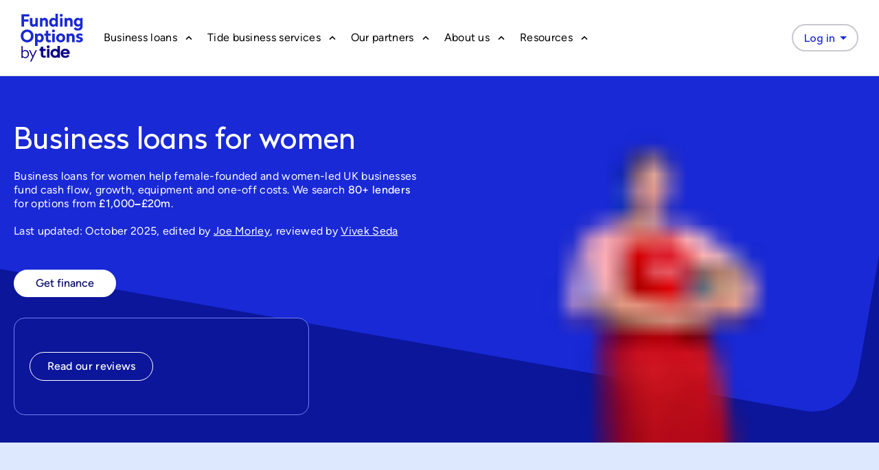

--- FILE ---
content_type: text/html
request_url: https://www.fundingoptions.com/knowledge/business-loans-for-women/
body_size: 73370
content:
<!DOCTYPE html><html lang="en"><head><meta charSet="utf-8"/><meta http-equiv="x-ua-compatible" content="ie=edge"/><meta name="viewport" content="width=device-width, initial-scale=1, shrink-to-fit=no"/><meta name="generator" content="Gatsby 4.25.7"/><meta name="theme-color" content="#fcc22d"/><meta data-react-helmet="true" name="google-site-verification" content="qDSfLz8CeacyY7Gonqdt9wb5E6_FLRix9Yv0mQ7Emts"/><meta data-react-helmet="true" name="description" content="Discover funding options and business loans for women in the UK. Compare lenders, explore grants, and learn how to access finance tailored to female entrepreneurs."/><meta data-react-helmet="true" property="og:title" content=" Business loans for women in the UK"/><meta data-react-helmet="true" property="og:description" content="Discover funding options and business loans for women in the UK. Compare lenders, explore grants, and learn how to access finance tailored to female entrepreneurs."/><meta data-react-helmet="true" property="og:type" content="website"/><meta data-react-helmet="true" name="twitter:card" content="summary"/><meta data-react-helmet="true" name="twitter:creator" content="Funding Options"/><meta data-react-helmet="true" name="twitter:title" content=" Business loans for women in the UK"/><meta data-react-helmet="true" name="twitter:description" content="Discover funding options and business loans for women in the UK. Compare lenders, explore grants, and learn how to access finance tailored to female entrepreneurs."/><style data-href="/static/phoenix/styles.39facf7527429521bba2.css" data-identity="gatsby-global-css">.tippy-touch{cursor:pointer!important}.tippy-notransition{transition:none!important}.tippy-popper{max-width:400px;outline:0;-webkit-perspective:800px;perspective:800px;pointer-events:none;transition-timing-function:cubic-bezier(.165,.84,.44,1);z-index:9999}.tippy-popper.html-template{max-width:96%;max-width:calc(100% - 20px)}.tippy-popper[x-placement^=top] [x-arrow]{border-left:7px solid transparent;border-right:7px solid transparent;border-top:7px solid #333;bottom:-7px;margin:0 9px}.tippy-popper[x-placement^=top] [x-arrow].arrow-small{border-left:5px solid transparent;border-right:5px solid transparent;border-top:5px solid #333;bottom:-5px}.tippy-popper[x-placement^=top] [x-arrow].arrow-big{border-left:10px solid transparent;border-right:10px solid transparent;border-top:10px solid #333;bottom:-10px}.tippy-popper[x-placement^=top] [x-circle]{-webkit-transform-origin:0 33%;transform-origin:0 33%}.tippy-popper[x-placement^=top] [x-circle].enter{opacity:1;-webkit-transform:scale(1) translate(-50%,-55%);transform:scale(1) translate(-50%,-55%)}.tippy-popper[x-placement^=top] [x-circle].leave{opacity:0;-webkit-transform:scale(.15) translate(-50%,-50%);transform:scale(.15) translate(-50%,-50%)}.tippy-popper[x-placement^=top] .tippy-tooltip.light-theme [x-circle]{background-color:#fff}.tippy-popper[x-placement^=top] .tippy-tooltip.light-theme [x-arrow]{border-left:7px solid transparent;border-right:7px solid transparent;border-top:7px solid #fff}.tippy-popper[x-placement^=top] .tippy-tooltip.light-theme [x-arrow].arrow-small{border-left:5px solid transparent;border-right:5px solid transparent;border-top:5px solid #fff}.tippy-popper[x-placement^=top] .tippy-tooltip.light-theme [x-arrow].arrow-big{border-left:10px solid transparent;border-right:10px solid transparent;border-top:10px solid #fff}.tippy-popper[x-placement^=top] .tippy-tooltip.transparent-theme [x-circle]{background-color:rgba(0,0,0,.7)}.tippy-popper[x-placement^=top] .tippy-tooltip.transparent-theme [x-arrow]{border-left:7px solid transparent;border-right:7px solid transparent;border-top:7px solid rgba(0,0,0,.7)}.tippy-popper[x-placement^=top] .tippy-tooltip.transparent-theme [x-arrow].arrow-small{border-left:5px solid transparent;border-right:5px solid transparent;border-top:5px solid rgba(0,0,0,.7)}.tippy-popper[x-placement^=top] .tippy-tooltip.transparent-theme [x-arrow].arrow-big{border-left:10px solid transparent;border-right:10px solid transparent;border-top:10px solid rgba(0,0,0,.7)}.tippy-popper[x-placement^=top] [data-animation=perspective]{-webkit-transform-origin:bottom;transform-origin:bottom}.tippy-popper[x-placement^=top] [data-animation=perspective].enter{opacity:1;-webkit-transform:translateY(-10px) rotateX(0);transform:translateY(-10px) rotateX(0)}.tippy-popper[x-placement^=top] [data-animation=perspective].leave{opacity:0;-webkit-transform:translateY(0) rotateX(90deg);transform:translateY(0) rotateX(90deg)}.tippy-popper[x-placement^=top] [data-animation=fade].enter{opacity:1;-webkit-transform:translateY(-10px);transform:translateY(-10px)}.tippy-popper[x-placement^=top] [data-animation=fade].leave{opacity:0;-webkit-transform:translateY(-10px);transform:translateY(-10px)}.tippy-popper[x-placement^=top] [data-animation=shift].enter{opacity:1;-webkit-transform:translateY(-10px);transform:translateY(-10px)}.tippy-popper[x-placement^=top] [data-animation=shift].leave{opacity:0;-webkit-transform:translateY(0);transform:translateY(0)}.tippy-popper[x-placement^=top] [data-animation=scale].enter{opacity:1;-webkit-transform:translateY(-10px) scale(1);transform:translateY(-10px) scale(1)}.tippy-popper[x-placement^=top] [data-animation=scale].leave{opacity:0;-webkit-transform:translateY(0) scale(0);transform:translateY(0) scale(0)}.tippy-popper[x-placement^=bottom] [x-arrow]{border-bottom:7px solid #333;border-left:7px solid transparent;border-right:7px solid transparent;margin:0 9px;top:-7px}.tippy-popper[x-placement^=bottom] [x-arrow].arrow-small{border-bottom:5px solid #333;border-left:5px solid transparent;border-right:5px solid transparent;top:-5px}.tippy-popper[x-placement^=bottom] [x-arrow].arrow-big{border-bottom:10px solid #333;border-left:10px solid transparent;border-right:10px solid transparent;top:-10px}.tippy-popper[x-placement^=bottom] [x-circle]{-webkit-transform-origin:0 -50%;transform-origin:0 -50%}.tippy-popper[x-placement^=bottom] [x-circle].enter{opacity:1;-webkit-transform:scale(1) translate(-50%,-45%);transform:scale(1) translate(-50%,-45%)}.tippy-popper[x-placement^=bottom] [x-circle].leave{opacity:0;-webkit-transform:scale(.15) translate(-50%,-5%);transform:scale(.15) translate(-50%,-5%)}.tippy-popper[x-placement^=bottom] .tippy-tooltip.light-theme [x-circle]{background-color:#fff}.tippy-popper[x-placement^=bottom] .tippy-tooltip.light-theme [x-arrow]{border-bottom:7px solid #fff;border-left:7px solid transparent;border-right:7px solid transparent}.tippy-popper[x-placement^=bottom] .tippy-tooltip.light-theme [x-arrow].arrow-small{border-bottom:5px solid #fff;border-left:5px solid transparent;border-right:5px solid transparent}.tippy-popper[x-placement^=bottom] .tippy-tooltip.light-theme [x-arrow].arrow-big{border-bottom:10px solid #fff;border-left:10px solid transparent;border-right:10px solid transparent}.tippy-popper[x-placement^=bottom] .tippy-tooltip.transparent-theme [x-circle]{background-color:rgba(0,0,0,.7)}.tippy-popper[x-placement^=bottom] .tippy-tooltip.transparent-theme [x-arrow]{border-bottom:7px solid rgba(0,0,0,.7);border-left:7px solid transparent;border-right:7px solid transparent}.tippy-popper[x-placement^=bottom] .tippy-tooltip.transparent-theme [x-arrow].arrow-small{border-bottom:5px solid rgba(0,0,0,.7);border-left:5px solid transparent;border-right:5px solid transparent}.tippy-popper[x-placement^=bottom] .tippy-tooltip.transparent-theme [x-arrow].arrow-big{border-bottom:10px solid rgba(0,0,0,.7);border-left:10px solid transparent;border-right:10px solid transparent}.tippy-popper[x-placement^=bottom] [data-animation=perspective]{-webkit-transform-origin:top;transform-origin:top}.tippy-popper[x-placement^=bottom] [data-animation=perspective].enter{opacity:1;-webkit-transform:translateY(10px) rotateX(0);transform:translateY(10px) rotateX(0)}.tippy-popper[x-placement^=bottom] [data-animation=perspective].leave{opacity:0;-webkit-transform:translateY(0) rotateX(-90deg);transform:translateY(0) rotateX(-90deg)}.tippy-popper[x-placement^=bottom] [data-animation=fade].enter{opacity:1;-webkit-transform:translateY(10px);transform:translateY(10px)}.tippy-popper[x-placement^=bottom] [data-animation=fade].leave{opacity:0;-webkit-transform:translateY(10px);transform:translateY(10px)}.tippy-popper[x-placement^=bottom] [data-animation=shift].enter{opacity:1;-webkit-transform:translateY(10px);transform:translateY(10px)}.tippy-popper[x-placement^=bottom] [data-animation=shift].leave{opacity:0;-webkit-transform:translateY(0);transform:translateY(0)}.tippy-popper[x-placement^=bottom] [data-animation=scale].enter{opacity:1;-webkit-transform:translateY(10px) scale(1);transform:translateY(10px) scale(1)}.tippy-popper[x-placement^=bottom] [data-animation=scale].leave{opacity:0;-webkit-transform:translateY(0) scale(0);transform:translateY(0) scale(0)}.tippy-popper[x-placement^=left] [x-arrow]{border-bottom:7px solid transparent;border-left:7px solid #333;border-top:7px solid transparent;margin:6px 0;right:-7px}.tippy-popper[x-placement^=left] [x-arrow].arrow-small{border-bottom:5px solid transparent;border-left:5px solid #333;border-top:5px solid transparent;right:-5px}.tippy-popper[x-placement^=left] [x-arrow].arrow-big{border-bottom:10px solid transparent;border-left:10px solid #333;border-top:10px solid transparent;right:-10px}.tippy-popper[x-placement^=left] [x-circle]{-webkit-transform-origin:50% 0;transform-origin:50% 0}.tippy-popper[x-placement^=left] [x-circle].enter{opacity:1;-webkit-transform:scale(1) translate(-50%,-50%);transform:scale(1) translate(-50%,-50%)}.tippy-popper[x-placement^=left] [x-circle].leave{opacity:0;-webkit-transform:scale(.15) translate(-50%,-50%);transform:scale(.15) translate(-50%,-50%)}.tippy-popper[x-placement^=left] .tippy-tooltip.light-theme [x-circle]{background-color:#fff}.tippy-popper[x-placement^=left] .tippy-tooltip.light-theme [x-arrow]{border-bottom:7px solid transparent;border-left:7px solid #fff;border-top:7px solid transparent}.tippy-popper[x-placement^=left] .tippy-tooltip.light-theme [x-arrow].arrow-small{border-bottom:5px solid transparent;border-left:5px solid #fff;border-top:5px solid transparent}.tippy-popper[x-placement^=left] .tippy-tooltip.light-theme [x-arrow].arrow-big{border-bottom:10px solid transparent;border-left:10px solid #fff;border-top:10px solid transparent}.tippy-popper[x-placement^=left] .tippy-tooltip.transparent-theme [x-circle]{background-color:rgba(0,0,0,.7)}.tippy-popper[x-placement^=left] .tippy-tooltip.transparent-theme [x-arrow]{border-bottom:7px solid transparent;border-left:7px solid rgba(0,0,0,.7);border-top:7px solid transparent}.tippy-popper[x-placement^=left] .tippy-tooltip.transparent-theme [x-arrow].arrow-small{border-bottom:5px solid transparent;border-left:5px solid rgba(0,0,0,.7);border-top:5px solid transparent}.tippy-popper[x-placement^=left] .tippy-tooltip.transparent-theme [x-arrow].arrow-big{border-bottom:10px solid transparent;border-left:10px solid rgba(0,0,0,.7);border-top:10px solid transparent}.tippy-popper[x-placement^=left] [data-animation=perspective]{-webkit-transform-origin:right;transform-origin:right}.tippy-popper[x-placement^=left] [data-animation=perspective].enter{opacity:1;-webkit-transform:translateX(-10px) rotateY(0);transform:translateX(-10px) rotateY(0)}.tippy-popper[x-placement^=left] [data-animation=perspective].leave{opacity:0;-webkit-transform:translateX(0) rotateY(-90deg);transform:translateX(0) rotateY(-90deg)}.tippy-popper[x-placement^=left] [data-animation=fade].enter{opacity:1;-webkit-transform:translateX(-10px);transform:translateX(-10px)}.tippy-popper[x-placement^=left] [data-animation=fade].leave{opacity:0;-webkit-transform:translateX(-10px);transform:translateX(-10px)}.tippy-popper[x-placement^=left] [data-animation=shift].enter{opacity:1;-webkit-transform:translateX(-10px);transform:translateX(-10px)}.tippy-popper[x-placement^=left] [data-animation=shift].leave{opacity:0;-webkit-transform:translateX(0);transform:translateX(0)}.tippy-popper[x-placement^=left] [data-animation=scale].enter{opacity:1;-webkit-transform:translateX(-10px) scale(1);transform:translateX(-10px) scale(1)}.tippy-popper[x-placement^=left] [data-animation=scale].leave{opacity:0;-webkit-transform:translateX(0) scale(0);transform:translateX(0) scale(0)}.tippy-popper[x-placement^=right] [x-arrow]{border-bottom:7px solid transparent;border-right:7px solid #333;border-top:7px solid transparent;left:-7px;margin:6px 0}.tippy-popper[x-placement^=right] [x-arrow].arrow-small{border-bottom:5px solid transparent;border-right:5px solid #333;border-top:5px solid transparent;left:-5px}.tippy-popper[x-placement^=right] [x-arrow].arrow-big{border-bottom:10px solid transparent;border-right:10px solid #333;border-top:10px solid transparent;left:-10px}.tippy-popper[x-placement^=right] [x-circle]{-webkit-transform-origin:-50% 0;transform-origin:-50% 0}.tippy-popper[x-placement^=right] [x-circle].enter{opacity:1;-webkit-transform:scale(1) translate(-50%,-50%);transform:scale(1) translate(-50%,-50%)}.tippy-popper[x-placement^=right] [x-circle].leave{opacity:0;-webkit-transform:scale(.15) translate(-50%,-50%);transform:scale(.15) translate(-50%,-50%)}.tippy-popper[x-placement^=right] .tippy-tooltip.light-theme [x-circle]{background-color:#fff}.tippy-popper[x-placement^=right] .tippy-tooltip.light-theme [x-arrow]{border-bottom:7px solid transparent;border-right:7px solid #fff;border-top:7px solid transparent}.tippy-popper[x-placement^=right] .tippy-tooltip.light-theme [x-arrow].arrow-small{border-bottom:5px solid transparent;border-right:5px solid #fff;border-top:5px solid transparent}.tippy-popper[x-placement^=right] .tippy-tooltip.light-theme [x-arrow].arrow-big{border-bottom:10px solid transparent;border-right:10px solid #fff;border-top:10px solid transparent}.tippy-popper[x-placement^=right] .tippy-tooltip.transparent-theme [x-circle]{background-color:rgba(0,0,0,.7)}.tippy-popper[x-placement^=right] .tippy-tooltip.transparent-theme [x-arrow]{border-bottom:7px solid transparent;border-right:7px solid rgba(0,0,0,.7);border-top:7px solid transparent}.tippy-popper[x-placement^=right] .tippy-tooltip.transparent-theme [x-arrow].arrow-small{border-bottom:5px solid transparent;border-right:5px solid rgba(0,0,0,.7);border-top:5px solid transparent}.tippy-popper[x-placement^=right] .tippy-tooltip.transparent-theme [x-arrow].arrow-big{border-bottom:10px solid transparent;border-right:10px solid rgba(0,0,0,.7);border-top:10px solid transparent}.tippy-popper[x-placement^=right] [data-animation=perspective]{-webkit-transform-origin:left;transform-origin:left}.tippy-popper[x-placement^=right] [data-animation=perspective].enter{opacity:1;-webkit-transform:translateX(10px) rotateY(0);transform:translateX(10px) rotateY(0)}.tippy-popper[x-placement^=right] [data-animation=perspective].leave{opacity:0;-webkit-transform:translateX(0) rotateY(90deg);transform:translateX(0) rotateY(90deg)}.tippy-popper[x-placement^=right] [data-animation=fade].enter{opacity:1;-webkit-transform:translateX(10px);transform:translateX(10px)}.tippy-popper[x-placement^=right] [data-animation=fade].leave{opacity:0;-webkit-transform:translateX(10px);transform:translateX(10px)}.tippy-popper[x-placement^=right] [data-animation=shift].enter{opacity:1;-webkit-transform:translateX(10px);transform:translateX(10px)}.tippy-popper[x-placement^=right] [data-animation=shift].leave{opacity:0;-webkit-transform:translateX(0);transform:translateX(0)}.tippy-popper[x-placement^=right] [data-animation=scale].enter{opacity:1;-webkit-transform:translateX(10px) scale(1);transform:translateX(10px) scale(1)}.tippy-popper[x-placement^=right] [data-animation=scale].leave{opacity:0;-webkit-transform:translateX(0) scale(0);transform:translateX(0) scale(0)}.tippy-popper .tippy-tooltip.transparent-theme{background-color:rgba(0,0,0,.7)}.tippy-popper .tippy-tooltip.transparent-theme[data-animatefill]{background-color:transparent}.tippy-popper .tippy-tooltip.light-theme{background-color:#fff;box-shadow:0 4px 20px 4px rgba(0,20,60,.1),0 4px 80px -8px rgba(0,20,60,.2);color:#26323d}.tippy-popper .tippy-tooltip.light-theme[data-animatefill]{background-color:transparent}.tippy-tooltip{-webkit-font-smoothing:antialiased;-moz-osx-font-smoothing:grayscale;background-color:#333;border-radius:4px;color:#fff;font-size:.95rem;padding:.4rem .8rem;position:relative;text-align:center;will-change:transform}.tippy-tooltip--small{font-size:.8rem;padding:.25rem .5rem}.tippy-tooltip--big{font-size:1.2rem;padding:.6rem 1.2rem}.tippy-tooltip[data-animatefill]{background-color:transparent;overflow:hidden}.tippy-tooltip[data-interactive]{pointer-events:auto}.tippy-tooltip[data-inertia]{transition-timing-function:cubic-bezier(.53,2,.36,.85)}.tippy-tooltip [x-arrow]{height:0;position:absolute;width:0}.tippy-tooltip [x-circle]{background-color:#333;border-radius:50%;left:50%;overflow:hidden;position:absolute;top:50%;transition:all ease;width:130%;width:calc(110% + 2rem);will-change:transform;z-index:-1}.tippy-tooltip [x-circle]:before{content:"";float:left;padding-top:90%}@media (max-width:450px){.tippy-popper{max-width:96%;max-width:calc(100% - 20px)}}span.show-more-less-clickable{cursor:pointer;text-decoration:underline}span.show-more-less-clickable:hover{text-decoration:none}</style><style data-emotion="css 35d898-navigationLinksGroup__groupLabel 114mbnv-navigationLinksGroup__linkListItem b6v92h-navigationLinksGroup__linkLabel 3lpuqg-CtaCard k8rl9y-ctaCard__contents f8g7wf-ctaCard__imageContainer 14rvrv6-CtaCard__image h19f1x-navigationSectionDesktop__componentWrapper bpchw1-navigationSectionDesktop__cardWrapper 11fmry0-navigationSectionDesktop__columns 11993wx dr2b0s 1ci075y-headerMainBar__menuButtonText 11p23mx-NavigationUserMenuMobile__icon qqbqav-navigationMobile__componentWrapper 1fjq402-navigationMobile__topBar h6htu5-navigationMobile__logoContainer 10tjyf3-navigationMobile__logo fnkv7v-navigationMobile__hamburgerContainer 1yr7ngu-navigationMobile__loginContainer lxgw22-navigationDesktop__componentWrapper 1mwgo0k-navigationDesktop__mainBar 11w6rqd-navigationDesktop__mainBarContents 10gz43b-navigationDesktop__logo 3nfe0o-navigationDesktop__ctaButtonContainer 19s7peb 1i5op5z q0ecx-navigationDesktop__sectionsLabelsContainer 12g3rxt-navigationDesktop__sectionLabelTrigger wi8h71-navigationDesktop__sectionsContentsWrapper llrulj-navigationDesktop__sectionsContents f6sj0z-bankingPartnerSection__logoImg 1sgyiiv-bankingPartnerSection__endorsedByText 1h0j9b0-footerV2__linksWrapper 1plu60r-footerV2__linkContainer 148os3-footerV2__linkHeader 1kedu0y-footerV2__socialIconContainer fm9t70-footerV2__socialIcon 18ffi1l-footerV2__logoDisclaimerContainer ewpedk-footerV2__logo euoh5e-footerV2__disclaimer kpfs17-generalLayout__container mkakwc-generalLayout__inner 14zstov-checkpointItem 2niveh-checkpointItem__content 1mxulcn-radioIconField u699al-richText__container 1d54tkc-richText__table s12s03-avatar__container xb3o90-avatar__image idxjrp 1kfg9x2 mw22ug yvfzmd 308h2 gsox7 dr9rct 1a2szaf i77b3z-dynamicLink alhpwo-icon-navigationDesktop__sectionLabelTriggerCaret cavdio-dialogueCard__container-CtaCard__dialogue 1ykmvn5-dialogueCard__content-CtaCard__dialogueContents jatqet-header-CtaCard__header 1w8x5j0-paragraph jlw2iv-paragraph-CtaCard__paragraph 1vxx9ya-dynamicLink-button-CtaCard__button 5piemk-navigationLinksGroup__componentWrapper 1tgojp9-dynamicLink-navigationLinksGroup__link 1ok4vip-navigationLinksGroup__componentWrapper 1myuniq-paragraph-navigationLinksGroup__linkDescription tyw5w0-button-navigationDesktop__loginCta 18gl6di-icon 1fyrexl-navigationMobile__mainBar 1tbg1ba-navigationMobile__sectionsLabelsContainer 39agu3-button 1rgz5un-button-navigationMobile__sectionLabelTrigger y92p4z-icon 30u6aw-dynamicLink-button-navigationMobile__alternativeJourney h4le88-button-NavigationUserMenuMobile__loginButton 1739t84-layoutSection-container 1s94r9v-field__input hemwf2-field__label anxb3p-layoutSection-container-footerV2 1q6gr4e-layoutSection-main 1vteynz-layoutSection-mainInner 10ywqxv-icon-checkpointItem__icon 1io0hm1-HeroWithTideImage__heroWrapper pzd43g-HeroWithTideImage__heroImageContainer 1dgbe6m-HeroWithTideImage__heroColumnLeft 1dkxe0g-HeroWithTideImage__heroColumnRight r9bums-HeroWithTideImage__offsetBg 1p5gzmy-HeroWithTideImage__imageBgMobile 3tahjw-HeroWithTideImage__heroImage 77c6rm-HeroWithTideImage__heroTitle 1og6778-HeroWithTideImage__trustPilotHeroContainer 1yuunb5-HeroWithTideImage__trustPilotHeroCta 1q8rnop-accordionV2 14xsmg8-accordionV2__labelIconContainer 1vou96o-accordionV2__dummyIcon j0tnh6-accordionV2__greenTickIcon okt70b-accordionV2__accordionIcon 10dq6gv-accordion__content otkb3l-selectDropdown 1d90070-selectDropdown__list__wrapper 1et6wmz-selectDropdown__browserSelect 1m0wdvx-embeddedMiniQuoteForm__content czo0ol-embeddedMiniQuoteForm__inputIconContainer 1osmw3b-embeddedMiniQuoteForm__redirectCtaContainer omjsrv-embeddedMiniQuoteForm__tickIcon 10ecbrn-formWithAccordionSection__container 728o7h-formWithAccordionSection__formWrapper oqwo7k-formWithAccordionSection__textWrapper dz7ad5-financialProductInfo__contentContainer 17ie23u-financialProductInfo__itemContainer 6nhs8p-financialProductInfo__textContainer 1v45iw7-calculatorResults__calculatorResultBreakdown 1xp4atq-calculatorResults__calculatorResultTotal havq4l-calculatorForm gmxkwv-calculatorForm__inputIconContainer 1c7gwtb-calculatorForm__calculateButtonContainer 8l0k5s-calculatorV2__left 12i8zlm-calculatorV2__resultsTitle 13bunr6-calculatorV2__formTitleWithTooltipContainer w44j03-calculatorV2__tooltipIcon d8kdbe-financeRateInfo__wrapper 2gh95z-financeRateInfo__textContainer ycdnf3-financeRateInfo__header ghp0ib-financeRateInfo__cardContainer 1eekjih-financeRateInfo__card izhthi-financeRateInfo__tideImage iw4i9y-calculatorFinanceRate__textContainer p6ww2t-calculatorFinanceRate__header 1aodxai-calculatorFinanceRate__calculatorContainer 9sl89d-articleAuthorV2__borderContainer 1fccmml-articleAuthorV2__borderBottom 1t2iyh5-articleAuthorV2__profile zg015b-articleAuthorV2__avatar 139gjlz-articleAuthorV2__editor 1ak7ksm-articleAuthorV2__name 1gvrbb7-articleAuthorV2__jobTitle 1c7r36s-articleAuthorV2__shortBio 1a78loa-HowDoesItWork__container nrexn5-HowDoesItWork__content vpats1-HowDoesItWork__textContainer ogh3qj-HowDoesItWork__checkpointsContainer 117ngwo-HowDoesItWork__indexContainer 1h9dmeb-HowDoesItWork__imageContainer jcru1o-HowDoesItWork__image lhu95e-layoutSection-container-HeroWithTideImage__hero 1t08bp1-layoutSection-main il5ybc-richText__container-HeroWithTideImage__heroDescription 1ipfz4i-button-HeroWithTideImage__heroCta yhcq42-layoutSection-container-KV2Template__formWithAccordionSection kko8vo-formWithAccordionSection__header 1psujjf-formWithAccordionSection__paragraph 1sl76bd-embeddedMiniQuoteForm__container d61pyw-embeddedMiniQuoteForm__topBorder 13xzjqe-embeddedMiniQuoteForm__contentContainer 5g2blu-embeddedMiniQuoteForm__bottomContent f0ihue-embeddedMiniQuoteForm__textContainer not2ln-embeddedMiniQuoteForm__thirdPartyContainer vg3em-button-embeddedMiniQuoteForm__cta i5w3jg-paragraph-embeddedMiniQuoteForm__ctaText oaxcyq-currency u455cd-field-embeddedMiniQuoteForm__textInput 1wt16id-icon-embeddedMiniQuoteForm__currencyIcon 1h0v62f-selectDropdown__selectButton 12ro23a-field-embeddedMiniQuoteForm__selectInput 1emy3ud-button-embeddedMiniQuoteForm__redirectCta 1htg30p-paragraph-embeddedMiniQuoteForm__subText 1ju5d3m-bankingPartnerSection 20t2z8-bankingPartnerSection__logo 11qbarj-dynamicLink-bankingPartnerSection__logoLink 10hgbpo-accordionV2__itemContainer 1kesegn-accordionV2__itemWrapper 1x65mxz-accordionV2__itemHeader ipjq4c-accordionV2__contentCurtain xu7wsv-calculatorV2 1icr57o-calculatorV2__horizontalLine 1rdwxcj-calculatorV2__right 142kzdj-paragraph-calculatorV2__fieldsTitle s98bep-paragraph-calculatorV2__formDescription 1f3j5np-field-calculatorForm__textInput 2wym7m-icon-calculatorForm__currencyIcon 16tge5z-percentage uxz5vk-field__assistiveText 5e8l9y-radioIconField__button-calculatorForm__radioField y5ny37-field-calculatorForm__radioFieldsContainer e8y6q5-button-calculatorForm__calculateButton 1k6pu6p-paragraph-calculatorV2__bottomCopy nrhzdw-CalculatorResultItem__container o2x397-paragraph-CalculatorResultItem__title 1n2tswi-paragraph-CalculatorResultItem__value liihpj-button-calculatorV2__resultsCta t88ra2-paragraph-financeRateInfo__representativeText 19q928k-paragraph-financeRateInfo__textBlockOne 1n8afxi-paragraph-financeRateInfo__textBlockTwo d4yvhe-paragraph-financeRateInfo__cardTextTitle wl00h6-paragraph-financeRateInfo__cardTextDescription 13nijrk-accordionTitle__header rq1bjg-accordionWithTitle__accordionContainer 49vvtr-accordionV2__contentCurtain rle51f-layoutSection-container-KV2Template__accordionWithTitle 1njuwbk-layoutSection-container-KV2Template__disclaimer 1bymvot-richText__container-disclaimer 1rv7gjd-layoutSection-container-articleAuthorV2 uz19gr-layoutSection-container-KV2Template__formWithAccordionSection 1vrxecy-formWithAccordionSection__header 1wrukyp-formWithAccordionSection__paragraph wtq39y-layoutSection-container-KV2Template__financialProductInfo 5qk8f8-financialProductInfo__heading 1stmlxu-typeOfLoansTideIcon-financialProductInfo__icon mdx63w-financialProductInfo__itemTitle p9ug3b-financialProductInfo__description 1svvd09-layoutSection-container j2y6zf-trustpilotWidgetWithTitle__title 4wd4r5-layoutSection-container-KV2Template__howDoesItWork v3wovs-HowDoesItWork__header 1esu90h-HowDoesItWork__index 1rgmrbm-HowDoesItWork__indexVerticalSeparationLine kd5tn7-HowDoesItWork__checkpointTitle qawqxm-HowDoesItWork__checkpointDescription rizwnk-HowDoesItWork__indexVerticalSeparationLine ni5k7r-button-HowDoesItWork__heroCta" title="emotion-styles">.css-35d898-navigationLinksGroup__groupLabel{color:var(--brand-color-secondary);font-size:var(--heading-four);line-height:var(--heading-line-height);display:block;margin-top:0px;font-weight:var(--font-weight-semi-bold);min-height:18px;margin-bottom:var(--spacing-XS);}.css-114mbnv-navigationLinksGroup__linkListItem{margin-bottom:var(--spacing-XXS);}.css-b6v92h-navigationLinksGroup__linkLabel{display:block;margin-top:0px;margin-bottom:var(--spacing-XXS);color:var(--font-color-black);font-size:var(--heading-four);font-weight:var(--font-weight-semi-bold);line-height:var(--heading-line-height);}.css-3lpuqg-CtaCard{width:100%;height:100%;}.css-k8rl9y-ctaCard__contents{display:-webkit-box;display:-webkit-flex;display:-ms-flexbox;display:flex;width:100%;}@media (min-width: 1024px){.css-k8rl9y-ctaCard__contents{-webkit-flex-direction:column;-ms-flex-direction:column;flex-direction:column;}}.css-f8g7wf-ctaCard__imageContainer{-webkit-flex-shrink:1;-ms-flex-negative:1;flex-shrink:1;max-width:7rem;margin-right:1.5rem;}@media (min-width: 1024px){.css-f8g7wf-ctaCard__imageContainer{-webkit-flex-shrink:unset;-ms-flex-negative:unset;flex-shrink:unset;max-width:unset;margin-right:0;margin-bottom:var(--spacing-XS);text-align:center;}}.css-14rvrv6-CtaCard__image{max-width:6.5rem;}@media (min-width: 1024px){.css-14rvrv6-CtaCard__image{max-width:unset;max-height:12.8rem;}}.css-h19f1x-navigationSectionDesktop__componentWrapper{display:-webkit-box;display:-webkit-flex;display:-ms-flexbox;display:flex;padding:var(--spacing-S) 0 var(--spacing-M) 0;width:100%;}.css-bpchw1-navigationSectionDesktop__cardWrapper{width:30rem;padding:0;border-radius:1.6rem;background-color:var(--background-color-section);box-shadow:0px 0px 10px rgba(0, 0, 0, 0.1);}.css-11fmry0-navigationSectionDesktop__columns{-webkit-flex:1;-ms-flex:1;flex:1;padding:0 var(--spacing-S);}@-webkit-keyframes animation-11993wx{0%{opacity:0;}100%{opacity:1;}}@keyframes animation-11993wx{0%{opacity:0;}100%{opacity:1;}}@-webkit-keyframes animation-dr2b0s{0%{-webkit-transform:scale(0) rotate(-180deg);-moz-transform:scale(0) rotate(-180deg);-ms-transform:scale(0) rotate(-180deg);transform:scale(0) rotate(-180deg);}100%{-webkit-transform:scale(1) rotate(-180deg);-moz-transform:scale(1) rotate(-180deg);-ms-transform:scale(1) rotate(-180deg);transform:scale(1) rotate(-180deg);}}@keyframes animation-dr2b0s{0%{-webkit-transform:scale(0) rotate(-180deg);-moz-transform:scale(0) rotate(-180deg);-ms-transform:scale(0) rotate(-180deg);transform:scale(0) rotate(-180deg);}100%{-webkit-transform:scale(1) rotate(-180deg);-moz-transform:scale(1) rotate(-180deg);-ms-transform:scale(1) rotate(-180deg);transform:scale(1) rotate(-180deg);}}.css-1ci075y-headerMainBar__menuButtonText{margin-right:var(--spacing-XXXS);}.css-11p23mx-NavigationUserMenuMobile__icon{width:1.4rem;height:2.4rem;color:#595959;margin-right:var(--spacing-XS);}.css-qqbqav-navigationMobile__componentWrapper{position:relative;width:100%;display:block;}@media (min-width: 1024px){.css-qqbqav-navigationMobile__componentWrapper{display:none;}}.css-1fjq402-navigationMobile__topBar{display:-webkit-box;display:-webkit-flex;display:-ms-flexbox;display:flex;-webkit-align-items:center;-webkit-box-align:center;-ms-flex-align:center;align-items:center;padding:var(--spacing-XXS);background-color:#ffffff;border-bottom:1px solid #e4e0d5;z-index:899;}.css-h6htu5-navigationMobile__logoContainer{-webkit-box-flex:1;-webkit-flex-grow:1;-ms-flex-positive:1;flex-grow:1;display:-webkit-box;display:-webkit-flex;display:-ms-flexbox;display:flex;-webkit-box-pack:justify;-webkit-justify-content:space-between;justify-content:space-between;margin-right:var(--spacing-tide-XS);}.css-10tjyf3-navigationMobile__logo{height:4rem;vertical-align:middle;}.css-fnkv7v-navigationMobile__hamburgerContainer{-webkit-flex-shrink:1;-ms-flex-negative:1;flex-shrink:1;margin-right:0.2rem;}.css-1yr7ngu-navigationMobile__loginContainer{background-color:#ffffff;}.css-lxgw22-navigationDesktop__componentWrapper{width:100%;display:none;}@media (min-width: 1024px){.css-lxgw22-navigationDesktop__componentWrapper{display:block;}}.css-1mwgo0k-navigationDesktop__mainBar{position:relative;display:-webkit-box;display:-webkit-flex;display:-ms-flexbox;display:flex;-webkit-box-pack:center;-ms-flex-pack:center;-webkit-justify-content:center;justify-content:center;background-color:#ffffff;border-bottom:1px solid #e4e0d5;z-index:898;}.css-11w6rqd-navigationDesktop__mainBarContents{display:-webkit-box;display:-webkit-flex;display:-ms-flexbox;display:flex;-webkit-box-pack:justify;-webkit-justify-content:space-between;justify-content:space-between;-webkit-align-items:center;-webkit-box-align:center;-ms-flex-align:center;align-items:center;width:100%;max-width:144rem;padding:0 var(--spacing-S);height:11rem;}.css-10gz43b-navigationDesktop__logo{width:auto;height:7rem;vertical-align:middle;}.css-3nfe0o-navigationDesktop__ctaButtonContainer{position:relative;display:-webkit-box;display:-webkit-flex;display:-ms-flexbox;display:flex;gap:var(--spacing-tide-S);}@-webkit-keyframes animation-19s7peb{0%{opacity:0;}100%{opacity:1;}}@keyframes animation-19s7peb{0%{opacity:0;}100%{opacity:1;}}@-webkit-keyframes animation-1i5op5z{0%{opacity:0;-webkit-transform:scale(0.75, 0.75);-moz-transform:scale(0.75, 0.75);-ms-transform:scale(0.75, 0.75);transform:scale(0.75, 0.75);}100%{opacity:1;-webkit-transform:scale(1, 1);-moz-transform:scale(1, 1);-ms-transform:scale(1, 1);transform:scale(1, 1);}}@keyframes animation-1i5op5z{0%{opacity:0;-webkit-transform:scale(0.75, 0.75);-moz-transform:scale(0.75, 0.75);-ms-transform:scale(0.75, 0.75);transform:scale(0.75, 0.75);}100%{opacity:1;-webkit-transform:scale(1, 1);-moz-transform:scale(1, 1);-ms-transform:scale(1, 1);transform:scale(1, 1);}}.css-q0ecx-navigationDesktop__sectionsLabelsContainer{display:-webkit-box;display:-webkit-flex;display:-ms-flexbox;display:flex;-webkit-flex:1;-ms-flex:1;flex:1;height:100%;padding:0 var(--spacing-XS);}.css-12g3rxt-navigationDesktop__sectionLabelTrigger{display:-webkit-box;display:-webkit-flex;display:-ms-flexbox;display:flex;-webkit-box-pack:center;-ms-flex-pack:center;-webkit-justify-content:center;justify-content:center;-webkit-align-items:center;-webkit-box-align:center;-ms-flex-align:center;align-items:center;-webkit-flex-shrink:1;-ms-flex-negative:1;flex-shrink:1;width:auto;height:100%;padding:0 var(--spacing-XXS);border-radius:unset;cursor:pointer;}.css-12g3rxt-navigationDesktop__sectionLabelTrigger svg{-webkit-transform:rotate(-90deg);-moz-transform:rotate(-90deg);-ms-transform:rotate(-90deg);transform:rotate(-90deg);-webkit-transition:-webkit-transform 250ms;transition:transform 250ms;}.css-12g3rxt-navigationDesktop__sectionLabelTrigger #navigation__sectionsContentsWrapper{display:none;}.css-12g3rxt-navigationDesktop__sectionLabelTrigger:hover{background-color:#f8f7f4;}.css-12g3rxt-navigationDesktop__sectionLabelTrigger:hover svg{-webkit-transform:rotate(90deg);-moz-transform:rotate(90deg);-ms-transform:rotate(90deg);transform:rotate(90deg);}.css-12g3rxt-navigationDesktop__sectionLabelTrigger:hover #navigation__sectionsContentsWrapper{display:-webkit-box;display:-webkit-flex;display:-ms-flexbox;display:flex;}.css-wi8h71-navigationDesktop__sectionsContentsWrapper{position:absolute;-webkit-box-pack:center;-ms-flex-pack:center;-webkit-justify-content:center;justify-content:center;top:100%;left:0;width:100%;min-height:34rem;background-color:#ffffff;box-shadow:0px 4px 85px rgba(0, 0, 0, 0.025);z-index:897;}.css-llrulj-navigationDesktop__sectionsContents{display:-webkit-box;display:-webkit-flex;display:-ms-flexbox;display:flex;width:100%;max-width:144rem;padding:0 var(--spacing-S);}.css-f6sj0z-bankingPartnerSection__logoImg{width:100%;}.css-1sgyiiv-bankingPartnerSection__endorsedByText{margin-right:var(--spacing-XXS);color:var(--font-color-assistive);}.css-1h0j9b0-footerV2__linksWrapper{display:-webkit-box;display:-webkit-flex;display:-ms-flexbox;display:flex;-webkit-flex-direction:column;-ms-flex-direction:column;flex-direction:column;gap:var(--spacing-tide-XS);border-bottom:0.1rem solid #9293A0;padding-bottom:var(--spacing-XS);margin-bottom:var(--spacing-XS);}@media (min-width: 760px){.css-1h0j9b0-footerV2__linksWrapper{display:grid;grid-template-columns:1fr 1fr 4fr;gap:2rem;}}.css-1plu60r-footerV2__linkContainer{display:-webkit-box;display:-webkit-flex;display:-ms-flexbox;display:flex;-webkit-flex-direction:column;-ms-flex-direction:column;flex-direction:column;gap:var(--spacing-tide-XS);}.css-1plu60r-footerV2__linkContainer a{-webkit-text-decoration:none;text-decoration:none;color:#FFFFFF;cursor:pointer;font-size:var(--font-size-L);}.css-148os3-footerV2__linkHeader{font-size:var(--tide-heading-four-mobile);font-weight:var(--font-weight-semi-bold);}@media (min-width: 760px){.css-148os3-footerV2__linkHeader{font-size:var(--font-size-M);}}.css-1kedu0y-footerV2__socialIconContainer{display:-webkit-box;display:-webkit-flex;display:-ms-flexbox;display:flex;gap:var(--spacing-XXXS);}.css-fm9t70-footerV2__socialIcon{width:3.8rem;height:3.8rem;}@media (min-width: 760px){.css-fm9t70-footerV2__socialIcon{width:2.4rem;height:2.4rem;}}.css-18ffi1l-footerV2__logoDisclaimerContainer{display:-webkit-box;display:-webkit-flex;display:-ms-flexbox;display:flex;-webkit-flex-direction:column;-ms-flex-direction:column;flex-direction:column;gap:var(--spacing-tide-XS);}@media (min-width: 1024px){.css-18ffi1l-footerV2__logoDisclaimerContainer{display:grid;grid-template-columns:1fr 5fr;gap:2rem;}}.css-ewpedk-footerV2__logo{width:11rem;}.css-euoh5e-footerV2__disclaimer{font-size:0.8rem;}.css-euoh5e-footerV2__disclaimer a{color:#FFFFFF;}@media (min-width: 760px){.css-euoh5e-footerV2__disclaimer{font-size:var(--font-size-S);}}.css-kpfs17-generalLayout__container{display:-webkit-box;display:-webkit-flex;display:-ms-flexbox;display:flex;-webkit-flex-direction:column;-ms-flex-direction:column;flex-direction:column;min-height:100vh;background:var(--background-color-main);}.css-mkakwc-generalLayout__inner{-webkit-box-flex:1;-webkit-flex-grow:1;-ms-flex-positive:1;flex-grow:1;}.css-14zstov-checkpointItem{display:-webkit-box;display:-webkit-flex;display:-ms-flexbox;display:flex;-webkit-align-items:center;-webkit-box-align:center;-ms-flex-align:center;align-items:center;margin-bottom:var(--spacing-XXS);}.css-2niveh-checkpointItem__content{display:-webkit-box;display:-webkit-flex;display:-ms-flexbox;display:flex;-webkit-flex-direction:column;-ms-flex-direction:column;flex-direction:column;-webkit-align-items:flex-start;-webkit-box-align:flex-start;-ms-flex-align:flex-start;align-items:flex-start;}.css-2niveh-checkpointItem__content p:last-child{margin:0;}.css-1mxulcn-radioIconField{display:-webkit-box;display:-webkit-flex;display:-ms-flexbox;display:flex;-webkit-box-pack:justify;-webkit-justify-content:space-between;justify-content:space-between;padding:var(--spacing-XXS) 0 0;-webkit-box-flex-wrap:wrap;-webkit-flex-wrap:wrap;-ms-flex-wrap:wrap;flex-wrap:wrap;}.css-u699al-richText__container ul{padding-left:var(--spacing-M);list-style-type:unset;}.css-u699al-richText__container ol{list-style-type:decimal;}.css-u699al-richText__container ol ol{list-style-type:upper-latin;}.css-u699al-richText__container ol ol ol{list-style-type:upper-roman;}.css-u699al-richText__container ol ol ol ol{list-style-type:lower-alpha;}.css-u699al-richText__container ol ol ol ol ol{list-style-type:lower-roman;}.css-u699al-richText__container blockquote{margin:0;padding:var(--spacing-XXS) var(--spacing-S);background-color:var(--background-color-off-white);}.css-u699al-richText__container p:not(:last-of-type){margin-bottom:var(--spacing-XS);}.css-1d54tkc-richText__table{table-layout:fixed;width:100%;margin-bottom:var(--spacing-XS);border:1px solid var(--border-color-light-gray);border-spacing:0;}.css-1d54tkc-richText__table p{font-size:var(--font-size-S);margin:0;}.css-1d54tkc-richText__table b{color:var(--font-color-black);}.css-1d54tkc-richText__table tr:last-child td{border-bottom:none;}.css-1d54tkc-richText__table td{padding:var(--spacing-XXXS);border-right:1px solid var(--border-color-light-gray);border-bottom:1px solid var(--border-color-light-gray);vertical-align:top;}.css-1d54tkc-richText__table td:last-child{border-right:none;}.css-s12s03-avatar__container{width:10rem;height:10rem;overflow:hidden;border-radius:50%;-webkit-mask-image:radial-gradient(white, black);mask-image:radial-gradient(white, black);}.css-xb3o90-avatar__image{width:100%;height:100%;}:root{--font-primary:'figtree',sans-serif;--font-secondary:'radikal',sans-serif;--font-base-size:1.6rem;--heading-line-height:1.06;--font-base-line-height:1.3;--font-weight-regular:400;--font-weight-medium:500;--font-weight-semi-bold:600;--heading-one:3.7rem;--heading-two:3.2rem;--heading-three:2.2rem;--heading-four:1.7rem;--heading-five:1.4rem;--heading-six:1.2rem;--tide-heading-two-mobile:2.8rem;--tide-heading-three-mobile:2.4rem;--tide-heading-four-mobile:1.8rem;--font-size-XS:1rem;--font-size-S:1.2rem;--font-size-M:1.4rem;--font-size-L:var(--font-base-size);--font-size-XL:2rem;--font-size-XXL:2.2rem;--font-size-XXX:3.7rem;--font-size-hero-title:4.9rem;--text-align-center:center;--text-align-left:left;--text-align-right:right;}:root{--brand-color-primary:#fcc22d;--brand-color-primary-disabled:#ffd466;--brand-color-secondary:#1929d6;--brand-color-secondary-disabled:#7296df;--brand-color-tertiary:#dddddd;--brand-color-tertiary-disabled:#eaeaea;--brand-color-insights:#7045cc;--semantic-color-error:#d4351c;--semantic-color-warning:#fcc22d;--semantic-color-information:#1929d6;--semantic-color-success:#58c830;--semantic-color-success-disabled:#b8e1a9;--semantic-color-disabled:rgba(0, 0, 0, 0.4);--semantic-color-placeholder-active:#909090;--semantic-color-warning-hover:#e2ab1c;--semantic-color-information-hover:#294e99;--semantic-color-default-hover:#b0b0b0;--font-color-black:#0c0c0e;--font-color-dark-gray:#595959;--font-color-assistive:#595959;--placeholder-gray:#b5b5b5;--font-color-light-gray:#939393;--font-color-information:var(--semantic-color-information);--font-color-error:var(--semantic-color-error);--font-color-warning:#ca9306;--font-color-disabled:var(--semantic-color-disabled);--background-color-off-white:#f8f8f8;--background-color-section:#f8f7f4;--background-color-section-hover:#efeeea;--background-color-main:#ffffff;--background-color-gray:#e9e9e9;--background-color-blue:var(--brand-color-secondary-disabled);--background-color-light-blue:#f1f7ff;--general-color-white:#ffffff;--selected-color-light-gray:#f1f1f1;--field-disabled-color:#ededed;--border-separator-color-off-white:#e1e1e1;--border-color-light-gray:#dddddd;--border-color-gray:#eaeaea;--score-excellent-color:#4ea256;--score-excellent-background-color:#f1fff3;--score-good-color:#bd8e15;--score-good-background-color:#fff7e2;--score-average-color:#a24e4e;--score-average-background-color:#fff1f1;--stat-label-color:#4e72a2;}:root{--spacing-XXXL:10rem;--spacing-XXL:9rem;--spacing-XL:8rem;--spacing-L:6rem;--spacing-M:4rem;--spacing-S:3rem;--spacing-XS:2rem;--spacing-XXS:1rem;--spacing-XXXS:0.5rem;--spacing-tide-M:3.2rem;--spacing-tide-S:2.4rem;--spacing-tide-XS:1.6rem;--spacing-tide-XXS:0.8rem;--spaceless:0;--spacing-minus-XXXL:-10rem;--spacing-minus-L:-6rem;--spacing-minus-M:-4rem;--spacing-minus-S:-3rem;--spacing-minus-XS:-2rem;--spacing-minus-XXS:-1rem;--spacing-minus-XXXS:-0.5rem;--header-min-height:6.6rem;--ratio-16-to-9:56.25%;--border-radius-S:0.3rem;--border-radius-M:1rem;--border-radius-L:1.6rem;--letter-spacing-tide-XS:0.03125rem;}:root{--sidebar-width:19rem;--sidebar-min-height:19rem;}@font-face{font-family:'radikal';font-weight:400;font-style:normal;font-display:swap;unicode-range:U+000-5FF;src:url('/fonts/radikal-regular.woff') format('woff');}@font-face{font-family:'radikal';font-weight:600;font-style:normal;font-display:swap;unicode-range:U+000-5FF;src:url('/fonts/radikal-medium.woff') format('woff');}@font-face{font-family:'rubik';font-weight:400;font-style:normal;font-display:swap;unicode-range:U+000-5FF;src:url('/fonts/rubik-regular.woff') format('woff');}@font-face{font-family:'rubik';font-weight:600;font-style:normal;font-display:swap;unicode-range:U+000-5FF;src:url('/fonts/rubik-medium.woff') format('woff');}@font-face{font-family:'figtree';font-weight:400;font-style:normal;font-display:swap;unicode-range:U+000-5FF;src:url('/fonts/figtree-regular.woff') format('woff');}@font-face{font-family:'figtree';font-weight:600;font-style:normal;font-display:swap;unicode-range:U+000-5FF;src:url('/fonts/figtree-medium.woff') format('woff');}html{scroll-behavior:smooth;box-sizing:border-box;font-size:10px;}*,*:before,*:after{box-sizing:inherit;font-family:inherit;}body{margin:0;padding:0;overflow-x:hidden;font-size:var(--font-size-L);font-family:var(--font-primary);line-height:var(--font-base-line-height);letter-spacing:var(--letter-spacing-tide-XS);}ul{margin:0;padding:0;text-align:left;list-style:none;}input,select,option,textarea{width:100%;height:4rem;margin:var(--spacing-XXXS) 0 0;padding-left:var(--spacing-XXS);color:var(--font-color-black);font-size:var(--font-size-L);border:1px solid var(--border-color-light-gray);outline:none;}input:focus,select:focus,option:focus,textarea:focus{border:2px solid var(--semantic-color-warning);}input::-webkit-input-placeholder{color:var(--placeholder-gray);}input::-moz-placeholder{color:var(--placeholder-gray);}input:-ms-input-placeholder{color:var(--placeholder-gray);}select::-webkit-input-placeholder{color:var(--placeholder-gray);}select::-moz-placeholder{color:var(--placeholder-gray);}select:-ms-input-placeholder{color:var(--placeholder-gray);}option::-webkit-input-placeholder{color:var(--placeholder-gray);}option::-moz-placeholder{color:var(--placeholder-gray);}option:-ms-input-placeholder{color:var(--placeholder-gray);}textarea::-webkit-input-placeholder{color:var(--placeholder-gray);}textarea::-moz-placeholder{color:var(--placeholder-gray);}textarea:-ms-input-placeholder{color:var(--placeholder-gray);}input::placeholder,select::placeholder,option::placeholder,textarea::placeholder{color:var(--placeholder-gray);}.page--loading{margin:var(--spacing-M) auto;}.sr-only{position:absolute!important;width:1px!important;height:1px!important;margin:-1px!important;padding:0!important;overflow:hidden!important;white-space:nowrap!important;border:0!important;clip:rect(1px, 1px, 1px, 1px)!important;-webkit-clip-path:inset(50%)!important;clip-path:inset(50%)!important;}#onetrust-pc-sdk#onetrust-pc-sdk{font-size:1.6rem;}.label{font-weight:var(--font-weight-semi-bold);font-size:var(--heading-four);}.label--emphasis{color:var(--semantic-color-information);}.noBreakText{white-space:nowrap;}.underline{-webkit-text-decoration:underline;text-decoration:underline;}.uppercase{text-transform:uppercase;}.link{color:var(--font-color-assistive);-webkit-text-decoration:none;text-decoration:none;}.link:focus{color:var(--brand-color-secondary);}.link:hover{color:var(--font-color-black);}.link--active,.link.disabled,.link [disabled]{color:var(--brand-color-secondary);pointer-events:none;}a:not(.button):not(.unstyledLink){color:var(--brand-color-secondary);-webkit-text-decoration:underline;text-decoration:underline;}a:not(.button):not(.unstyledLink).hover,a:not(.button):not(.unstyledLink):hover{color:var(--brand-color-secondary);-webkit-text-decoration:underline;text-decoration:underline;}a:not(.button):not(.unstyledLink).visited,a:not(.button):not(.unstyledLink):visited,a:not(.button):not(.unstyledLink).active,a:not(.button):not(.unstyledLink):active{color:var(--semantic-color-information-hover);-webkit-text-decoration:underline;text-decoration:underline;}h1,h2,h3,h4,h5,h6,p{margin:0;}h1{font-size:var(--heading-one);}h2{font-size:var(--heading-two);}h3{font-size:var(--heading-three);}h4{font-size:var(--heading-four);}h5{font-size:var(--heading-five);}h6{font-size:var(--heading-six);}.container{box-sizing:border-box;width:100%;margin-right:auto;margin-left:auto;}.container padding:{right:20px;left:20px;}.reverse{-webkit-flex-direction:column-reverse;-ms-flex-direction:column-reverse;flex-direction:column-reverse;}.row{display:-webkit-box;display:-webkit-flex;display:-ms-flexbox;display:flex;-webkit-flex:0 1 auto;-ms-flex:0 1 auto;flex:0 1 auto;-webkit-flex-direction:row;-ms-flex-direction:row;flex-direction:row;-webkit-box-flex-wrap:wrap;-webkit-flex-wrap:wrap;-ms-flex-wrap:wrap;flex-wrap:wrap;box-sizing:border-box;}.row .reverse{-webkit-flex-direction:row-reverse;-ms-flex-direction:row-reverse;flex-direction:row-reverse;}.col-xs,.col-xs-1,.col-xs-2,.col-xs-3,.col-xs-4,.col-xs-5,.col-xs-6,.col-xs-7,.col-xs-8,.col-xs-9,.col-xs-10,.col-xs-11,.col-xs-12,.col-xs-offset-0,.col-xs-offset-1,.col-xs-offset-2,.col-xs-offset-3,.col-xs-offset-4,.col-xs-offset-5,.col-xs-offset-6,.col-xs-offset-7,.col-xs-offset-8,.col-xs-offset-9,.col-xs-offset-10,.col-xs-offset-11,.col-xs-offset-12{-webkit-flex:0 0 auto;-ms-flex:0 0 auto;flex:0 0 auto;box-sizing:border-box;}.col-xs-narrow{-webkit-flex:none;-ms-flex:none;flex:none;}.col-xs{-webkit-flex-basis:0;-ms-flex-preferred-size:0;flex-basis:0;-webkit-box-flex:1;-webkit-flex-grow:1;-ms-flex-positive:1;flex-grow:1;max-width:100%;}.col-xs-1{-webkit-flex-basis:calc(100% * 0.08333333333333333);-ms-flex-preferred-size:calc(100% * 0.08333333333333333);flex-basis:calc(100% * 0.08333333333333333);max-width:calc(100% * 0.08333333333333333);}.col-xs-2{-webkit-flex-basis:calc(100% * 0.16666666666666666);-ms-flex-preferred-size:calc(100% * 0.16666666666666666);flex-basis:calc(100% * 0.16666666666666666);max-width:calc(100% * 0.16666666666666666);}.col-xs-3{-webkit-flex-basis:calc(100% * 0.25);-ms-flex-preferred-size:calc(100% * 0.25);flex-basis:calc(100% * 0.25);max-width:calc(100% * 0.25);}.col-xs-4{-webkit-flex-basis:calc(100% * 0.3333333333333333);-ms-flex-preferred-size:calc(100% * 0.3333333333333333);flex-basis:calc(100% * 0.3333333333333333);max-width:calc(100% * 0.3333333333333333);}.col-xs-5{-webkit-flex-basis:calc(100% * 0.4166666666666667);-ms-flex-preferred-size:calc(100% * 0.4166666666666667);flex-basis:calc(100% * 0.4166666666666667);max-width:calc(100% * 0.4166666666666667);}.col-xs-6{-webkit-flex-basis:calc(100% * 0.5);-ms-flex-preferred-size:calc(100% * 0.5);flex-basis:calc(100% * 0.5);max-width:calc(100% * 0.5);}.col-xs-7{-webkit-flex-basis:calc(100% * 0.5833333333333334);-ms-flex-preferred-size:calc(100% * 0.5833333333333334);flex-basis:calc(100% * 0.5833333333333334);max-width:calc(100% * 0.5833333333333334);}.col-xs-8{-webkit-flex-basis:calc(100% * 0.6666666666666666);-ms-flex-preferred-size:calc(100% * 0.6666666666666666);flex-basis:calc(100% * 0.6666666666666666);max-width:calc(100% * 0.6666666666666666);}.col-xs-9{-webkit-flex-basis:calc(100% * 0.75);-ms-flex-preferred-size:calc(100% * 0.75);flex-basis:calc(100% * 0.75);max-width:calc(100% * 0.75);}.col-xs-10{-webkit-flex-basis:calc(100% * 0.8333333333333334);-ms-flex-preferred-size:calc(100% * 0.8333333333333334);flex-basis:calc(100% * 0.8333333333333334);max-width:calc(100% * 0.8333333333333334);}.col-xs-11{-webkit-flex-basis:calc(100% * 0.9166666666666666);-ms-flex-preferred-size:calc(100% * 0.9166666666666666);flex-basis:calc(100% * 0.9166666666666666);max-width:calc(100% * 0.9166666666666666);}.col-xs-12{-webkit-flex-basis:calc(100% * 1);-ms-flex-preferred-size:calc(100% * 1);flex-basis:calc(100% * 1);max-width:calc(100% * 1);}.col-xs-offset-0{margin-left:calc(100% * 0);}.col-xs-offset-1{margin-left:calc(100% * 0.08333333333333333);}.col-xs-offset-2{margin-left:calc(100% * 0.16666666666666666);}.col-xs-offset-3{margin-left:calc(100% * 0.25);}.col-xs-offset-4{margin-left:calc(100% * 0.3333333333333333);}.col-xs-offset-5{margin-left:calc(100% * 0.4166666666666667);}.col-xs-offset-6{margin-left:calc(100% * 0.5);}.col-xs-offset-7{margin-left:calc(100% * 0.5833333333333334);}.col-xs-offset-8{margin-left:calc(100% * 0.6666666666666666);}.col-xs-offset-9{margin-left:calc(100% * 0.75);}.col-xs-offset-10{margin-left:calc(100% * 0.8333333333333334);}.col-xs-offset-11{margin-left:calc(100% * 0.9166666666666666);}.col-xs-offset-12{margin-left:calc(100% * 1);}.start-xs{-webkit-box-pack:start;-ms-flex-pack:start;-webkit-justify-content:flex-start;justify-content:flex-start;text-align:start;}.center-xs{-webkit-box-pack:center;-ms-flex-pack:center;-webkit-justify-content:center;justify-content:center;text-align:center;}.end-xs{-webkit-box-pack:end;-ms-flex-pack:end;-webkit-justify-content:flex-end;justify-content:flex-end;text-align:end;}.top-xs{-webkit-align-items:flex-start;-webkit-box-align:flex-start;-ms-flex-align:flex-start;align-items:flex-start;}.middle-xs{-webkit-align-items:center;-webkit-box-align:center;-ms-flex-align:center;align-items:center;}.bottom-xs{-webkit-align-items:flex-end;-webkit-box-align:flex-end;-ms-flex-align:flex-end;align-items:flex-end;}.around-xs{-webkit-box-pack:space-around;-ms-flex-pack:space-around;-webkit-justify-content:space-around;justify-content:space-around;}.between-xs{-webkit-box-pack:justify;-webkit-justify-content:space-between;justify-content:space-between;}.first-xs{-webkit-order:-1;-ms-flex-order:-1;order:-1;}.last-xs{-webkit-order:1;-ms-flex-order:1;order:1;}.paddingless-xs{padding:0;}@media (min-width: 760px){.paddingless-xs-only{padding:0;}}@media (min-width: 760px){.col-sm,.col-sm-1,.col-sm-2,.col-sm-3,.col-sm-4,.col-sm-5,.col-sm-6,.col-sm-7,.col-sm-8,.col-sm-9,.col-sm-10,.col-sm-11,.col-sm-12,.col-sm-offset-0,.col-sm-offset-1,.col-sm-offset-2,.col-sm-offset-3,.col-sm-offset-4,.col-sm-offset-5,.col-sm-offset-6,.col-sm-offset-7,.col-sm-offset-8,.col-sm-offset-9,.col-sm-offset-10,.col-sm-offset-11,.col-sm-offset-12{-webkit-flex:0 0 auto;-ms-flex:0 0 auto;flex:0 0 auto;box-sizing:border-box;}.col-sm-narrow{-webkit-flex:none;-ms-flex:none;flex:none;}.col-sm{-webkit-flex-basis:0;-ms-flex-preferred-size:0;flex-basis:0;-webkit-box-flex:1;-webkit-flex-grow:1;-ms-flex-positive:1;flex-grow:1;max-width:100%;}.col-sm-1{-webkit-flex-basis:calc(100% * 0.08333333333333333);-ms-flex-preferred-size:calc(100% * 0.08333333333333333);flex-basis:calc(100% * 0.08333333333333333);max-width:calc(100% * 0.08333333333333333);}.col-sm-2{-webkit-flex-basis:calc(100% * 0.16666666666666666);-ms-flex-preferred-size:calc(100% * 0.16666666666666666);flex-basis:calc(100% * 0.16666666666666666);max-width:calc(100% * 0.16666666666666666);}.col-sm-3{-webkit-flex-basis:calc(100% * 0.25);-ms-flex-preferred-size:calc(100% * 0.25);flex-basis:calc(100% * 0.25);max-width:calc(100% * 0.25);}.col-sm-4{-webkit-flex-basis:calc(100% * 0.3333333333333333);-ms-flex-preferred-size:calc(100% * 0.3333333333333333);flex-basis:calc(100% * 0.3333333333333333);max-width:calc(100% * 0.3333333333333333);}.col-sm-5{-webkit-flex-basis:calc(100% * 0.4166666666666667);-ms-flex-preferred-size:calc(100% * 0.4166666666666667);flex-basis:calc(100% * 0.4166666666666667);max-width:calc(100% * 0.4166666666666667);}.col-sm-6{-webkit-flex-basis:calc(100% * 0.5);-ms-flex-preferred-size:calc(100% * 0.5);flex-basis:calc(100% * 0.5);max-width:calc(100% * 0.5);}.col-sm-7{-webkit-flex-basis:calc(100% * 0.5833333333333334);-ms-flex-preferred-size:calc(100% * 0.5833333333333334);flex-basis:calc(100% * 0.5833333333333334);max-width:calc(100% * 0.5833333333333334);}.col-sm-8{-webkit-flex-basis:calc(100% * 0.6666666666666666);-ms-flex-preferred-size:calc(100% * 0.6666666666666666);flex-basis:calc(100% * 0.6666666666666666);max-width:calc(100% * 0.6666666666666666);}.col-sm-9{-webkit-flex-basis:calc(100% * 0.75);-ms-flex-preferred-size:calc(100% * 0.75);flex-basis:calc(100% * 0.75);max-width:calc(100% * 0.75);}.col-sm-10{-webkit-flex-basis:calc(100% * 0.8333333333333334);-ms-flex-preferred-size:calc(100% * 0.8333333333333334);flex-basis:calc(100% * 0.8333333333333334);max-width:calc(100% * 0.8333333333333334);}.col-sm-11{-webkit-flex-basis:calc(100% * 0.9166666666666666);-ms-flex-preferred-size:calc(100% * 0.9166666666666666);flex-basis:calc(100% * 0.9166666666666666);max-width:calc(100% * 0.9166666666666666);}.col-sm-12{-webkit-flex-basis:calc(100% * 1);-ms-flex-preferred-size:calc(100% * 1);flex-basis:calc(100% * 1);max-width:calc(100% * 1);}.col-sm-offset-0{margin-left:calc(100% * 0);}.col-sm-offset-1{margin-left:calc(100% * 0.08333333333333333);}.col-sm-offset-2{margin-left:calc(100% * 0.16666666666666666);}.col-sm-offset-3{margin-left:calc(100% * 0.25);}.col-sm-offset-4{margin-left:calc(100% * 0.3333333333333333);}.col-sm-offset-5{margin-left:calc(100% * 0.4166666666666667);}.col-sm-offset-6{margin-left:calc(100% * 0.5);}.col-sm-offset-7{margin-left:calc(100% * 0.5833333333333334);}.col-sm-offset-8{margin-left:calc(100% * 0.6666666666666666);}.col-sm-offset-9{margin-left:calc(100% * 0.75);}.col-sm-offset-10{margin-left:calc(100% * 0.8333333333333334);}.col-sm-offset-11{margin-left:calc(100% * 0.9166666666666666);}.col-sm-offset-12{margin-left:calc(100% * 1);}.start-sm{-webkit-box-pack:start;-ms-flex-pack:start;-webkit-justify-content:flex-start;justify-content:flex-start;text-align:start;}.center-sm{-webkit-box-pack:center;-ms-flex-pack:center;-webkit-justify-content:center;justify-content:center;text-align:center;}.end-sm{-webkit-box-pack:end;-ms-flex-pack:end;-webkit-justify-content:flex-end;justify-content:flex-end;text-align:end;}.top-sm{-webkit-align-items:flex-start;-webkit-box-align:flex-start;-ms-flex-align:flex-start;align-items:flex-start;}.middle-sm{-webkit-align-items:center;-webkit-box-align:center;-ms-flex-align:center;align-items:center;}.bottom-sm{-webkit-align-items:flex-end;-webkit-box-align:flex-end;-ms-flex-align:flex-end;align-items:flex-end;}.around-sm{-webkit-box-pack:space-around;-ms-flex-pack:space-around;-webkit-justify-content:space-around;justify-content:space-around;}.between-sm{-webkit-box-pack:justify;-webkit-justify-content:space-between;justify-content:space-between;}.first-sm{-webkit-order:-1;-ms-flex-order:-1;order:-1;}.last-sm{-webkit-order:1;-ms-flex-order:1;order:1;}.paddingless-sm{padding:0;}@media (min-width: 1024px){.paddingless-sm-only{padding:0;}}.container{width:720px;}}@media (min-width: 1024px){.col-md,.col-md-1,.col-md-2,.col-md-3,.col-md-4,.col-md-5,.col-md-6,.col-md-7,.col-md-8,.col-md-9,.col-md-10,.col-md-11,.col-md-12,.col-md-offset-0,.col-md-offset-1,.col-md-offset-2,.col-md-offset-3,.col-md-offset-4,.col-md-offset-5,.col-md-offset-6,.col-md-offset-7,.col-md-offset-8,.col-md-offset-9,.col-md-offset-10,.col-md-offset-11,.col-md-offset-12{-webkit-flex:0 0 auto;-ms-flex:0 0 auto;flex:0 0 auto;box-sizing:border-box;}.col-md-narrow{-webkit-flex:none;-ms-flex:none;flex:none;}.col-md{-webkit-flex-basis:0;-ms-flex-preferred-size:0;flex-basis:0;-webkit-box-flex:1;-webkit-flex-grow:1;-ms-flex-positive:1;flex-grow:1;max-width:100%;}.col-md-1{-webkit-flex-basis:calc(100% * 0.08333333333333333);-ms-flex-preferred-size:calc(100% * 0.08333333333333333);flex-basis:calc(100% * 0.08333333333333333);max-width:calc(100% * 0.08333333333333333);}.col-md-2{-webkit-flex-basis:calc(100% * 0.16666666666666666);-ms-flex-preferred-size:calc(100% * 0.16666666666666666);flex-basis:calc(100% * 0.16666666666666666);max-width:calc(100% * 0.16666666666666666);}.col-md-3{-webkit-flex-basis:calc(100% * 0.25);-ms-flex-preferred-size:calc(100% * 0.25);flex-basis:calc(100% * 0.25);max-width:calc(100% * 0.25);}.col-md-4{-webkit-flex-basis:calc(100% * 0.3333333333333333);-ms-flex-preferred-size:calc(100% * 0.3333333333333333);flex-basis:calc(100% * 0.3333333333333333);max-width:calc(100% * 0.3333333333333333);}.col-md-5{-webkit-flex-basis:calc(100% * 0.4166666666666667);-ms-flex-preferred-size:calc(100% * 0.4166666666666667);flex-basis:calc(100% * 0.4166666666666667);max-width:calc(100% * 0.4166666666666667);}.col-md-6{-webkit-flex-basis:calc(100% * 0.5);-ms-flex-preferred-size:calc(100% * 0.5);flex-basis:calc(100% * 0.5);max-width:calc(100% * 0.5);}.col-md-7{-webkit-flex-basis:calc(100% * 0.5833333333333334);-ms-flex-preferred-size:calc(100% * 0.5833333333333334);flex-basis:calc(100% * 0.5833333333333334);max-width:calc(100% * 0.5833333333333334);}.col-md-8{-webkit-flex-basis:calc(100% * 0.6666666666666666);-ms-flex-preferred-size:calc(100% * 0.6666666666666666);flex-basis:calc(100% * 0.6666666666666666);max-width:calc(100% * 0.6666666666666666);}.col-md-9{-webkit-flex-basis:calc(100% * 0.75);-ms-flex-preferred-size:calc(100% * 0.75);flex-basis:calc(100% * 0.75);max-width:calc(100% * 0.75);}.col-md-10{-webkit-flex-basis:calc(100% * 0.8333333333333334);-ms-flex-preferred-size:calc(100% * 0.8333333333333334);flex-basis:calc(100% * 0.8333333333333334);max-width:calc(100% * 0.8333333333333334);}.col-md-11{-webkit-flex-basis:calc(100% * 0.9166666666666666);-ms-flex-preferred-size:calc(100% * 0.9166666666666666);flex-basis:calc(100% * 0.9166666666666666);max-width:calc(100% * 0.9166666666666666);}.col-md-12{-webkit-flex-basis:calc(100% * 1);-ms-flex-preferred-size:calc(100% * 1);flex-basis:calc(100% * 1);max-width:calc(100% * 1);}.col-md-offset-0{margin-left:calc(100% * 0);}.col-md-offset-1{margin-left:calc(100% * 0.08333333333333333);}.col-md-offset-2{margin-left:calc(100% * 0.16666666666666666);}.col-md-offset-3{margin-left:calc(100% * 0.25);}.col-md-offset-4{margin-left:calc(100% * 0.3333333333333333);}.col-md-offset-5{margin-left:calc(100% * 0.4166666666666667);}.col-md-offset-6{margin-left:calc(100% * 0.5);}.col-md-offset-7{margin-left:calc(100% * 0.5833333333333334);}.col-md-offset-8{margin-left:calc(100% * 0.6666666666666666);}.col-md-offset-9{margin-left:calc(100% * 0.75);}.col-md-offset-10{margin-left:calc(100% * 0.8333333333333334);}.col-md-offset-11{margin-left:calc(100% * 0.9166666666666666);}.col-md-offset-12{margin-left:calc(100% * 1);}.start-md{-webkit-box-pack:start;-ms-flex-pack:start;-webkit-justify-content:flex-start;justify-content:flex-start;text-align:start;}.center-md{-webkit-box-pack:center;-ms-flex-pack:center;-webkit-justify-content:center;justify-content:center;text-align:center;}.end-md{-webkit-box-pack:end;-ms-flex-pack:end;-webkit-justify-content:flex-end;justify-content:flex-end;text-align:end;}.top-md{-webkit-align-items:flex-start;-webkit-box-align:flex-start;-ms-flex-align:flex-start;align-items:flex-start;}.middle-md{-webkit-align-items:center;-webkit-box-align:center;-ms-flex-align:center;align-items:center;}.bottom-md{-webkit-align-items:flex-end;-webkit-box-align:flex-end;-ms-flex-align:flex-end;align-items:flex-end;}.around-md{-webkit-box-pack:space-around;-ms-flex-pack:space-around;-webkit-justify-content:space-around;justify-content:space-around;}.between-md{-webkit-box-pack:justify;-webkit-justify-content:space-between;justify-content:space-between;}.first-md{-webkit-order:-1;-ms-flex-order:-1;order:-1;}.last-md{-webkit-order:1;-ms-flex-order:1;order:1;}.paddingless-md{padding:0;}.paddingless-md-only{padding:0;}.container{width:100%;max-width:1112px;}}.css-alhpwo-icon-navigationDesktop__sectionLabelTriggerCaret{display:-webkit-box;display:-webkit-flex;display:-ms-flexbox;display:flex;-webkit-box-pack:center;-ms-flex-pack:center;-webkit-justify-content:center;justify-content:center;-webkit-align-items:center;-webkit-box-align:center;-ms-flex-align:center;align-items:center;-webkit-transform:rotate(0deg);-moz-transform:rotate(0deg);-ms-transform:rotate(0deg);transform:rotate(0deg);width:1.8rem;height:1.8rem;margin-left:0.8rem;margin-right:-0.2rem;}.css-cavdio-dialogueCard__container-CtaCard__dialogue{position:relative;background-color:var(--background-color-section);border-radius:1.6rem;display:-webkit-box;display:-webkit-flex;display:-ms-flexbox;display:flex;-webkit-align-items:center;-webkit-box-align:center;-ms-flex-align:center;align-items:center;width:100%;height:100%;}.css-1ykmvn5-dialogueCard__content-CtaCard__dialogueContents{padding:var(--spacing-XS);display:-webkit-box;display:-webkit-flex;display:-ms-flexbox;display:flex;-webkit-flex-direction:column;-ms-flex-direction:column;flex-direction:column;-webkit-align-items:center;-webkit-box-align:center;-ms-flex-align:center;align-items:center;}.css-1ykmvn5-dialogueCard__content-CtaCard__dialogueContents >:last-child{margin-bottom:0;}.css-jatqet-header-CtaCard__header{margin-top:0;margin-bottom:var(--spacing-XS);color:currentColor;font-family:var(--font-secondary);font-weight:var(--font-weight-regular);line-height:var(--heading-line-height);text-align:inherit;color:var(--font-color-information);}@media (min-width: 1024px){.css-jatqet-header-CtaCard__header{text-align:center;}}.css-1w8x5j0-paragraph{margin-top:0;color:currentColor;line-height:var(--font-base-line-height);text-align:var(--text-align-left);margin-bottom:var(--font-size-L);font-size:var(--font-size-L);font-weight:var(--font-weight-regular);}.css-1w8x5j0-paragraph b{font-weight:var(--font-weight-semi-bold);}.css-jlw2iv-paragraph-CtaCard__paragraph{margin-top:0;color:currentColor;line-height:var(--font-base-line-height);text-align:var(--text-align-left);margin-bottom:var(--font-size-L);font-size:var(--font-size-L);font-weight:var(--font-weight-regular);color:var(--font-color-assistive);}.css-jlw2iv-paragraph-CtaCard__paragraph b{font-weight:var(--font-weight-semi-bold);}@media (min-width: 1024px){.css-jlw2iv-paragraph-CtaCard__paragraph{text-align:center;}}.css-1vxx9ya-dynamicLink-button-CtaCard__button{display:-webkit-inline-box;display:-webkit-inline-flex;display:-ms-inline-flexbox;display:inline-flex;-webkit-align-items:center;-webkit-box-align:center;-ms-flex-align:center;align-items:center;-webkit-box-pack:center;-ms-flex-pack:center;-webkit-justify-content:center;justify-content:center;width:100%;min-height:3.9rem;padding:var(--spacing-XXS) var(--spacing-S);color:var(--general-color-white);font-weight:var(--font-weight-semi-bold);font-size:1.6rem;font-family:var(--font-primary);line-height:1;text-align:center;-webkit-text-decoration:none;text-decoration:none;background-color:var(--semantic-color-information);border:2px solid var(--semantic-color-information);border-radius:30px;outline:none;cursor:pointer;color:var(--font-color-black);background-color:var(--brand-color-primary);border-color:var(--brand-color-primary);display:block;word-break:keep-all;}@media (min-width: 760px){.css-1vxx9ya-dynamicLink-button-CtaCard__button{width:auto;}}.css-1vxx9ya-dynamicLink-button-CtaCard__button[disabled],.css-1vxx9ya-dynamicLink-button-CtaCard__button.disabled{pointer-events:none;}.css-1vxx9ya-dynamicLink-button-CtaCard__button:active{-webkit-transform:scale(0.97);-moz-transform:scale(0.97);-ms-transform:scale(0.97);transform:scale(0.97);}.css-1vxx9ya-dynamicLink-button-CtaCard__button:hover,.css-1vxx9ya-dynamicLink-button-CtaCard__button:focus{background-color:var(--semantic-color-warning-hover);border-color:var(--semantic-color-warning-hover);}.css-1vxx9ya-dynamicLink-button-CtaCard__button[disabled],.css-1vxx9ya-dynamicLink-button-CtaCard__button.disabled{color:var(--placeholder-gray);background-color:var(--brand-color-primary-disabled);border-color:var(--brand-color-primary-disabled);}.css-1vxx9ya-dynamicLink-button-CtaCard__button.css-1vxx9ya-dynamicLink-button-CtaCard__button{width:100%;}.css-5piemk-navigationLinksGroup__componentWrapper{display:-webkit-box;display:-webkit-flex;display:-ms-flexbox;display:flex;-webkit-flex-direction:column;-ms-flex-direction:column;flex-direction:column;}@media (min-width: 1024px){.css-5piemk-navigationLinksGroup__componentWrapper{padding-top:0;}}.css-1tgojp9-dynamicLink-navigationLinksGroup__link{-webkit-text-decoration:none;text-decoration:none;-webkit-transition:opacity 100ms;transition:opacity 100ms;}.css-1ok4vip-navigationLinksGroup__componentWrapper{display:-webkit-box;display:-webkit-flex;display:-ms-flexbox;display:flex;-webkit-flex-direction:column;-ms-flex-direction:column;flex-direction:column;}@media (min-width: 1024px){.css-1ok4vip-navigationLinksGroup__componentWrapper{padding-top:38px;}}.css-1myuniq-paragraph-navigationLinksGroup__linkDescription{margin-top:0;color:currentColor;line-height:var(--font-base-line-height);text-align:var(--text-align-left);margin-bottom:var(--font-size-L);font-size:var(--font-size-L);font-weight:var(--font-weight-regular);margin-bottom:var(--spacing-XXS);color:var(--font-color-light-gray);}.css-1myuniq-paragraph-navigationLinksGroup__linkDescription b{font-weight:var(--font-weight-semi-bold);}.css-tyw5w0-button-navigationDesktop__loginCta{display:-webkit-inline-box;display:-webkit-inline-flex;display:-ms-inline-flexbox;display:inline-flex;-webkit-align-items:center;-webkit-box-align:center;-ms-flex-align:center;align-items:center;-webkit-box-pack:center;-ms-flex-pack:center;-webkit-justify-content:center;justify-content:center;width:100%;min-height:3.9rem;padding:var(--spacing-XXS) var(--spacing-S);color:var(--general-color-white);font-weight:var(--font-weight-semi-bold);font-size:1.6rem;font-family:var(--font-primary);line-height:1;text-align:center;-webkit-text-decoration:none;text-decoration:none;background-color:var(--semantic-color-information);border:2px solid var(--semantic-color-information);border-radius:30px;outline:none;cursor:pointer;color:#040966;background-color:var(--general-color-white);border-color:var(--general-color-white);width:-webkit-fit-content;width:-moz-fit-content;width:fit-content;padding:0.6rem 0.8rem 0.6rem var(--spacing-tide-XS);border:0.2rem solid #C8C9D0;color:#1929D6;font-family:var(--font-secondary);font-weight:var(--font-weight-regular);}@media (min-width: 760px){.css-tyw5w0-button-navigationDesktop__loginCta{width:auto;}}.css-tyw5w0-button-navigationDesktop__loginCta[disabled],.css-tyw5w0-button-navigationDesktop__loginCta.disabled{pointer-events:none;}.css-tyw5w0-button-navigationDesktop__loginCta:active{-webkit-transform:scale(0.97);-moz-transform:scale(0.97);-ms-transform:scale(0.97);transform:scale(0.97);}.css-tyw5w0-button-navigationDesktop__loginCta:hover,.css-tyw5w0-button-navigationDesktop__loginCta:focus{color:var(--general-color-white);background-color:var(--brand-color-secondary-disabled);border-color:var(--brand-color-secondary-disabled);}.css-tyw5w0-button-navigationDesktop__loginCta[disabled],.css-tyw5w0-button-navigationDesktop__loginCta.disabled{color:#595959;background-color:var(--placeholder-gray);border-color:var(--placeholder-gray);}.css-tyw5w0-button-navigationDesktop__loginCta:hover{background-color:#F3F3F4;border:0.2rem solid #C8C9D0;color:#1929D6;}.css-18gl6di-icon{display:-webkit-box;display:-webkit-flex;display:-ms-flexbox;display:flex;-webkit-box-pack:center;-ms-flex-pack:center;-webkit-justify-content:center;justify-content:center;-webkit-align-items:center;-webkit-box-align:center;-ms-flex-align:center;align-items:center;-webkit-transform:rotate(0deg);-moz-transform:rotate(0deg);-ms-transform:rotate(0deg);transform:rotate(0deg);width:2.4rem;height:2.4rem;}.css-1fyrexl-navigationMobile__mainBar{position:absolute;display:none;-webkit-flex-direction:column;-ms-flex-direction:column;flex-direction:column;top:100%;left:0;width:100%;background-color:#ffffff;box-shadow:0px 4px 4px rgba(0, 0, 0, 0.15);z-index:898;}.css-1tbg1ba-navigationMobile__sectionsLabelsContainer{display:-webkit-box;display:-webkit-flex;display:-ms-flexbox;display:flex;-webkit-flex-direction:column;-ms-flex-direction:column;flex-direction:column;border-bottom:1px solid #e4e0d5;}.css-39agu3-button{display:-webkit-inline-box;display:-webkit-inline-flex;display:-ms-inline-flexbox;display:inline-flex;-webkit-align-items:center;-webkit-box-align:center;-ms-flex-align:center;align-items:center;-webkit-box-pack:center;-ms-flex-pack:center;-webkit-justify-content:center;justify-content:center;width:100%;min-height:3.9rem;padding:var(--spacing-XXS) var(--spacing-S);color:var(--general-color-white);font-weight:var(--font-weight-semi-bold);font-size:1.6rem;font-family:var(--font-primary);line-height:1;text-align:center;-webkit-text-decoration:none;text-decoration:none;background-color:var(--semantic-color-information);border:2px solid var(--semantic-color-information);border-radius:30px;outline:none;cursor:pointer;display:inline-block;margin:0;font-size:inherit;font-family:sans-serif;font-weight:inherit;text-align:center;-webkit-text-decoration:none;text-decoration:none;color:inherit;background-color:transparent;border:none;cursor:pointer;-webkit-transition:background 250ms ease-in-out,-webkit-transform 150ms ease;transition:background 250ms ease-in-out,transform 150ms ease;-webkit-appearance:none;-moz-appearance:none;-ms-appearance:none;appearance:none;padding:revert;min-height:auto;display:-webkit-box;display:-webkit-flex;display:-ms-flexbox;display:flex;-webkit-box-pack:center;-ms-flex-pack:center;-webkit-justify-content:center;justify-content:center;-webkit-align-items:center;-webkit-box-align:center;-ms-flex-align:center;align-items:center;}@media (min-width: 760px){.css-39agu3-button{width:auto;}}.css-39agu3-button[disabled],.css-39agu3-button.disabled{pointer-events:none;}.css-39agu3-button:active{-webkit-transform:scale(0.97);-moz-transform:scale(0.97);-ms-transform:scale(0.97);transform:scale(0.97);}.css-39agu3-button.css-39agu3-button{width:4rem;height:4rem;padding:0;}.css-1rgz5un-button-navigationMobile__sectionLabelTrigger{display:-webkit-inline-box;display:-webkit-inline-flex;display:-ms-inline-flexbox;display:inline-flex;-webkit-align-items:center;-webkit-box-align:center;-ms-flex-align:center;align-items:center;-webkit-box-pack:center;-ms-flex-pack:center;-webkit-justify-content:center;justify-content:center;width:100%;min-height:3.9rem;padding:var(--spacing-XXS) var(--spacing-S);color:var(--general-color-white);font-weight:var(--font-weight-semi-bold);font-size:1.6rem;font-family:var(--font-primary);line-height:1;text-align:center;-webkit-text-decoration:none;text-decoration:none;background-color:var(--semantic-color-information);border:2px solid var(--semantic-color-information);border-radius:30px;outline:none;cursor:pointer;display:inline-block;margin:0;font-size:inherit;font-family:sans-serif;font-weight:inherit;text-align:center;-webkit-text-decoration:none;text-decoration:none;color:inherit;background-color:transparent;border:none;cursor:pointer;-webkit-transition:background 250ms ease-in-out,-webkit-transform 150ms ease;transition:background 250ms ease-in-out,transform 150ms ease;-webkit-appearance:none;-moz-appearance:none;-ms-appearance:none;appearance:none;padding:revert;min-height:auto;display:-webkit-box;display:-webkit-flex;display:-ms-flexbox;display:flex;-webkit-box-pack:justify;-webkit-justify-content:space-between;justify-content:space-between;padding:var(--spacing-XS);letter-spacing:var(--letter-spacing-tide-XS);border-radius:unset;}@media (min-width: 760px){.css-1rgz5un-button-navigationMobile__sectionLabelTrigger{width:auto;}}.css-1rgz5un-button-navigationMobile__sectionLabelTrigger[disabled],.css-1rgz5un-button-navigationMobile__sectionLabelTrigger.disabled{pointer-events:none;}.css-1rgz5un-button-navigationMobile__sectionLabelTrigger:active{-webkit-transform:scale(0.97);-moz-transform:scale(0.97);-ms-transform:scale(0.97);transform:scale(0.97);}.css-1rgz5un-button-navigationMobile__sectionLabelTrigger:active{-webkit-transform:none;-moz-transform:none;-ms-transform:none;transform:none;}.css-y92p4z-icon{display:-webkit-box;display:-webkit-flex;display:-ms-flexbox;display:flex;-webkit-box-pack:center;-ms-flex-pack:center;-webkit-justify-content:center;justify-content:center;-webkit-align-items:center;-webkit-box-align:center;-ms-flex-align:center;align-items:center;-webkit-transform:rotate(90deg);-moz-transform:rotate(90deg);-ms-transform:rotate(90deg);transform:rotate(90deg);width:2.4rem;height:2.4rem;}.css-30u6aw-dynamicLink-button-navigationMobile__alternativeJourney{display:-webkit-inline-box;display:-webkit-inline-flex;display:-ms-inline-flexbox;display:inline-flex;-webkit-align-items:center;-webkit-box-align:center;-ms-flex-align:center;align-items:center;-webkit-box-pack:center;-ms-flex-pack:center;-webkit-justify-content:center;justify-content:center;width:100%;min-height:3.9rem;padding:var(--spacing-XXS) var(--spacing-S);color:var(--general-color-white);font-weight:var(--font-weight-semi-bold);font-size:1.6rem;font-family:var(--font-primary);line-height:1;text-align:center;-webkit-text-decoration:none;text-decoration:none;background-color:var(--semantic-color-information);border:2px solid var(--semantic-color-information);border-radius:30px;outline:none;cursor:pointer;display:inline-block;margin:0;font-size:inherit;font-family:sans-serif;font-weight:inherit;text-align:center;-webkit-text-decoration:none;text-decoration:none;color:inherit;background-color:transparent;border:none;cursor:pointer;-webkit-transition:background 250ms ease-in-out,-webkit-transform 150ms ease;transition:background 250ms ease-in-out,transform 150ms ease;-webkit-appearance:none;-moz-appearance:none;-ms-appearance:none;appearance:none;padding:revert;min-height:auto;display:-webkit-box;display:-webkit-flex;display:-ms-flexbox;display:flex;-webkit-box-pack:justify;-webkit-justify-content:space-between;justify-content:space-between;padding:var(--spacing-XS);border-radius:unset;background-color:#f8f7f4;}@media (min-width: 760px){.css-30u6aw-dynamicLink-button-navigationMobile__alternativeJourney{width:auto;}}.css-30u6aw-dynamicLink-button-navigationMobile__alternativeJourney[disabled],.css-30u6aw-dynamicLink-button-navigationMobile__alternativeJourney.disabled{pointer-events:none;}.css-30u6aw-dynamicLink-button-navigationMobile__alternativeJourney:active{-webkit-transform:scale(0.97);-moz-transform:scale(0.97);-ms-transform:scale(0.97);transform:scale(0.97);}.css-h4le88-button-NavigationUserMenuMobile__loginButton{display:-webkit-inline-box;display:-webkit-inline-flex;display:-ms-inline-flexbox;display:inline-flex;-webkit-align-items:center;-webkit-box-align:center;-ms-flex-align:center;align-items:center;-webkit-box-pack:center;-ms-flex-pack:center;-webkit-justify-content:center;justify-content:center;width:100%;min-height:3.9rem;padding:var(--spacing-XXS) var(--spacing-S);color:var(--general-color-white);font-weight:var(--font-weight-semi-bold);font-size:1.6rem;font-family:var(--font-primary);line-height:1;text-align:center;-webkit-text-decoration:none;text-decoration:none;background-color:var(--semantic-color-information);border:2px solid var(--semantic-color-information);border-radius:30px;outline:none;cursor:pointer;display:inline-block;margin:0;font-size:inherit;font-family:sans-serif;font-weight:inherit;text-align:center;-webkit-text-decoration:none;text-decoration:none;color:inherit;background-color:transparent;border:none;cursor:pointer;-webkit-transition:background 250ms ease-in-out,-webkit-transform 150ms ease;transition:background 250ms ease-in-out,transform 150ms ease;-webkit-appearance:none;-moz-appearance:none;-ms-appearance:none;appearance:none;padding:revert;min-height:auto;display:-webkit-box;display:-webkit-flex;display:-ms-flexbox;display:flex;-webkit-box-pack:center;-ms-flex-pack:center;-webkit-justify-content:center;justify-content:center;padding:var(--spacing-XS) var(--spacing-XXS);border-radius:unset;}@media (min-width: 760px){.css-h4le88-button-NavigationUserMenuMobile__loginButton{width:auto;}}.css-h4le88-button-NavigationUserMenuMobile__loginButton[disabled],.css-h4le88-button-NavigationUserMenuMobile__loginButton.disabled{pointer-events:none;}.css-h4le88-button-NavigationUserMenuMobile__loginButton:active{-webkit-transform:scale(0.97);-moz-transform:scale(0.97);-ms-transform:scale(0.97);transform:scale(0.97);}.css-h4le88-button-NavigationUserMenuMobile__loginButton.css-h4le88-button-NavigationUserMenuMobile__loginButton{width:100%;}.css-1739t84-layoutSection-container{position:relative;display:-webkit-box;display:-webkit-flex;display:-ms-flexbox;display:flex;-webkit-flex-direction:column;-ms-flex-direction:column;flex-direction:column;-webkit-box-pack:center;-ms-flex-pack:center;-webkit-justify-content:center;justify-content:center;width:100%;overflow:hidden;background:var(--background-color-main);}@media (min-width: 1024px){.css-1739t84-layoutSection-container{-webkit-flex-direction:row;-ms-flex-direction:row;flex-direction:row;}}.css-1739t84-layoutSection-container+.css-1739t84-layoutSection-container .layoutSection__main{padding-top:0;}.css-hemwf2-field__label{display:-webkit-box;display:-webkit-flex;display:-ms-flexbox;display:flex;-webkit-align-items:center;-webkit-box-align:center;-ms-flex-align:center;align-items:center;margin-bottom:var(--spacing-XXS);color:var(--font-color-black);font-weight:var(--font-weight-semi-bold);font-size:var(--font-size-L);text-align:left;}.css-anxb3p-layoutSection-container-footerV2{position:relative;display:-webkit-box;display:-webkit-flex;display:-ms-flexbox;display:flex;-webkit-flex-direction:column;-ms-flex-direction:column;flex-direction:column;-webkit-box-pack:center;-ms-flex-pack:center;-webkit-justify-content:center;justify-content:center;width:100%;overflow:hidden;background:var(--background-color-main);background-color:#040966;color:#FFFFFF;}@media (min-width: 1024px){.css-anxb3p-layoutSection-container-footerV2{-webkit-flex-direction:row;-ms-flex-direction:row;flex-direction:row;}}.css-anxb3p-layoutSection-container-footerV2+.css-anxb3p-layoutSection-container-footerV2 .layoutSection__main{padding-top:0;}.css-1q6gr4e-layoutSection-main{position:relative;display:-webkit-box;display:-webkit-flex;display:-ms-flexbox;display:flex;-webkit-box-pack:start;-ms-flex-pack:start;-webkit-justify-content:flex-start;justify-content:flex-start;width:100%;padding:var(--spacing-S) var(--spacing-XS);}@media (min-width: 1024px){.css-1q6gr4e-layoutSection-main{position:inherit;width:100%;max-width:144rem;padding:var(--spacing-XL) var(--spacing-XS);}}.css-1vteynz-layoutSection-mainInner{width:100%;max-width:100%;}@media (min-width: 760px){.css-1vteynz-layoutSection-mainInner{max-width:102.4rem;}}@media (min-width: 1024px){.css-1vteynz-layoutSection-mainInner{width:100%;max-width:144rem;padding-right:0;}}.css-10ywqxv-icon-checkpointItem__icon{display:-webkit-box;display:-webkit-flex;display:-ms-flexbox;display:flex;-webkit-box-pack:center;-ms-flex-pack:center;-webkit-justify-content:center;justify-content:center;-webkit-align-items:center;-webkit-box-align:center;-ms-flex-align:center;align-items:center;-webkit-transform:rotate(0deg);-moz-transform:rotate(0deg);-ms-transform:rotate(0deg);transform:rotate(0deg);width:2.4rem;height:2.4rem;-webkit-flex:0 0 auto;-ms-flex:0 0 auto;flex:0 0 auto;-webkit-align-self:flex-start;-ms-flex-item-align:flex-start;align-self:flex-start;width:2.5rem;height:2.5rem;margin-right:var(--spacing-XS);}@media (min-width: 1024px){.css-1io0hm1-HeroWithTideImage__heroWrapper{position:relative;z-index:10;display:grid;grid-template-areas:'heroColumnLeft heroColumnRight';padding-top:var(--spacing-L);}}.css-pzd43g-HeroWithTideImage__heroImageContainer{display:-webkit-box;display:-webkit-flex;display:-ms-flexbox;display:flex;-webkit-box-pack:center;-ms-flex-pack:center;-webkit-justify-content:center;justify-content:center;position:relative;height:100%;margin-bottom:var(--spacing-XS);}.css-1dgbe6m-HeroWithTideImage__heroColumnLeft{grid-area:heroColumnLeft;}@media (min-width: 1024px){.css-1dgbe6m-HeroWithTideImage__heroColumnLeft{display:-webkit-box;display:-webkit-flex;display:-ms-flexbox;display:flex;-webkit-flex-direction:column;-ms-flex-direction:column;flex-direction:column;max-width:60rem;padding-bottom:var(--spacing-M);}}.css-1dkxe0g-HeroWithTideImage__heroColumnRight{grid-area:heroColumnRight;}@media (min-width: 1024px){.css-1dkxe0g-HeroWithTideImage__heroColumnRight{z-index:10;display:-webkit-box;display:-webkit-flex;display:-ms-flexbox;display:flex;-webkit-box-pack:end;-ms-flex-pack:end;-webkit-justify-content:end;justify-content:end;}}.css-r9bums-HeroWithTideImage__offsetBg{display:none;}@media (min-width: 1024px){.css-r9bums-HeroWithTideImage__offsetBg{z-index:1;display:inline-block;position:absolute;width:127%;height:120%;bottom:32%;right:-2%;background-color:#1929D6;border-radius:6.6rem;-webkit-transform:rotate(10deg);-moz-transform:rotate(10deg);-ms-transform:rotate(10deg);transform:rotate(10deg);}}.css-1p5gzmy-HeroWithTideImage__imageBgMobile{position:absolute;bottom:0;left:2%;height:96%;width:96%;background-color:#1929D6;border-radius:1.6rem;}@media (min-width: 1024px){.css-1p5gzmy-HeroWithTideImage__imageBgMobile{display:none;}}@media (min-width: 1024px){.css-3tahjw-HeroWithTideImage__heroImage{width:65%;}}.css-77c6rm-HeroWithTideImage__heroTitle{text-align:center;color:#FFFFFF;font-size:var(--heading-two);font-family:var(--font-secondary);font-weight:var(--font-weight-regular);margin-bottom:var(--spacing-tide-XS);}@media (min-width: 1024px){.css-77c6rm-HeroWithTideImage__heroTitle{text-align:left;font-size:4.2rem;line-height:6rem;}}.css-1og6778-HeroWithTideImage__trustPilotHeroContainer{border:0.1rem solid #727FF2;padding:var(--spacing-XS);border-radius:1.6rem;background-color:#0C169A;}@media (min-width: 1024px){.css-1og6778-HeroWithTideImage__trustPilotHeroContainer{display:-webkit-box;display:-webkit-flex;display:-ms-flexbox;display:flex;-webkit-align-items:center;-webkit-box-align:center;-ms-flex-align:center;align-items:center;-webkit-flex-direction:row-reverse;-ms-flex-direction:row-reverse;flex-direction:row-reverse;max-width:43rem;}}.css-1yuunb5-HeroWithTideImage__trustPilotHeroCta{display:-webkit-box;display:-webkit-flex;display:-ms-flexbox;display:flex;-webkit-align-items:center;-webkit-box-align:center;-ms-flex-align:center;align-items:center;-webkit-box-pack:center;-ms-flex-pack:center;-webkit-justify-content:center;justify-content:center;text-align:center;width:18rem;min-height:4.2rem;margin:0 auto;color:#FFFFFF;-webkit-text-decoration:none;text-decoration:none;border:0.1rem solid #FFFFFF;border-radius:3rem;font-weight:var(--font-weight-semi-bold);line-height:1;}.css-1yuunb5-HeroWithTideImage__trustPilotHeroCta:hover,.css-1yuunb5-HeroWithTideImage__trustPilotHeroCta:focus{color:#0C169A;background-color:#FFFFFF;}.css-1yuunb5-HeroWithTideImage__trustPilotHeroCta:active{-webkit-transform:scale(0.97);-moz-transform:scale(0.97);-ms-transform:scale(0.97);transform:scale(0.97);}@media (min-width: 1024px){.css-1yuunb5-HeroWithTideImage__trustPilotHeroCta{height:-webkit-fit-content;height:-moz-fit-content;height:fit-content;}}.css-1q8rnop-accordionV2{display:-webkit-box;display:-webkit-flex;display:-ms-flexbox;display:flex;-webkit-flex-direction:column;-ms-flex-direction:column;flex-direction:column;gap:var(--spacing-tide-XXS);}.css-14xsmg8-accordionV2__labelIconContainer{display:-webkit-box;display:-webkit-flex;display:-ms-flexbox;display:flex;-webkit-align-items:center;-webkit-box-align:center;-ms-flex-align:center;align-items:center;-webkit-box-pack:justify;-webkit-justify-content:space-between;justify-content:space-between;cursor:pointer;}.css-14xsmg8-accordionV2__labelIconContainer:focus{border:none;}.css-1vou96o-accordionV2__dummyIcon{width:3.2rem;height:3.2rem;}.css-j0tnh6-accordionV2__greenTickIcon{position:absolute;top:1.6rem;width:3.2rem;height:3.2rem;border-radius:100%;}.css-okt70b-accordionV2__accordionIcon{display:-webkit-box;display:-webkit-flex;display:-ms-flexbox;display:flex;-webkit-align-items:center;-webkit-box-align:center;-ms-flex-align:center;align-items:center;width:2.4rem;height:2.4rem;}.css-10dq6gv-accordion__content{overflow:hidden;}.css-10dq6gv-accordion__content a{color:#2F3037;}.css-10dq6gv-accordion__content p{color:#2F3037;margin-bottom:0;font-size:var(--font-size-M);}@media (min-width: 760px){.css-10dq6gv-accordion__content p{font-size:var(--font-size-L);}}.css-otkb3l-selectDropdown{position:relative;}.css-1d90070-selectDropdown__list__wrapper{position:relative;z-index:1;width:100%;height:0;overflow-y:visible;}.css-1et6wmz-selectDropdown__browserSelect{position:absolute;top:0;left:0;width:0;height:0;opacity:0;}.css-1m0wdvx-embeddedMiniQuoteForm__content{overflow:hidden;}.css-czo0ol-embeddedMiniQuoteForm__inputIconContainer{position:relative;}.css-1osmw3b-embeddedMiniQuoteForm__redirectCtaContainer{width:100%;display:-webkit-box;display:-webkit-flex;display:-ms-flexbox;display:flex;-webkit-box-pack:center;-ms-flex-pack:center;-webkit-justify-content:center;justify-content:center;}.css-omjsrv-embeddedMiniQuoteForm__tickIcon{margin-bottom:var(--spacing-XS);}.css-omjsrv-embeddedMiniQuoteForm__tickIcon svg{margin-right:var(--spacing-XXXS);}.css-omjsrv-embeddedMiniQuoteForm__tickIcon path{fill:#58c830;}@media (min-width: 760px){.css-omjsrv-embeddedMiniQuoteForm__tickIcon{margin-bottom:0;}}@media (min-width: 1024px){.css-10ecbrn-formWithAccordionSection__container{display:-webkit-box;display:-webkit-flex;display:-ms-flexbox;display:flex;-webkit-flex-direction:row-reverse;-ms-flex-direction:row-reverse;flex-direction:row-reverse;gap:8rem;}}.css-728o7h-formWithAccordionSection__formWrapper{margin-bottom:var(--spacing-M);}@media (min-width: 1024px){.css-728o7h-formWithAccordionSection__formWrapper{margin-bottom:0;-webkit-flex:1;-ms-flex:1;flex:1;}}@media (min-width: 1024px){.css-oqwo7k-formWithAccordionSection__textWrapper{-webkit-flex:2;-ms-flex:2;flex:2;}}@media (min-width: 1024px){.css-dz7ad5-financialProductInfo__contentContainer{display:grid;grid-template-columns:repeat(2, 1fr);gap:var(--spacing-tide-XS) var(--spacing-M);}}.css-17ie23u-financialProductInfo__itemContainer{margin-bottom:var(--spacing-tide-XS);text-align:center;}@media (min-width: 1024px){.css-17ie23u-financialProductInfo__itemContainer{display:grid;grid-template-columns:1fr 11fr;gap:var(--spacing-tide-S);text-align:left;margin-bottom:0;}}.css-1v45iw7-calculatorResults__calculatorResultBreakdown{border-bottom:1px solid #d1d1d1;margin-bottom:var(--spacing-XS);}.css-1v45iw7-calculatorResults__calculatorResultBreakdown:last-of-type{border-bottom:none;}.css-1xp4atq-calculatorResults__calculatorResultTotal p{font-size:var(--font-size-XL);margin-bottom:var(--spacing-XXXS);font-weight:var(--font-weight-semi-bold);}.css-havq4l-calculatorForm .radioIconField{-webkit-box-flex-wrap:wrap;-webkit-flex-wrap:wrap;-ms-flex-wrap:wrap;flex-wrap:wrap;}.css-havq4l-calculatorForm label{font-size:var(--font-size-M);line-height:1;}.css-havq4l-calculatorForm .fieldAssistiveText{font-size:var(--font-size-S);line-height:1;}.css-gmxkwv-calculatorForm__inputIconContainer{position:relative;}.css-gmxkwv-calculatorForm__inputIconContainer input{margin-top:0;}.css-1c7gwtb-calculatorForm__calculateButtonContainer{margin-bottom:var(--spacing-XS);}.css-8l0k5s-calculatorV2__left{width:100%;padding:var(--spacing-XS);background-color:#ffffff;border-radius:8px;}@media (min-width: 760px){.css-8l0k5s-calculatorV2__left{padding:var(--spacing-S);}}@media (min-width: 1024px){.css-8l0k5s-calculatorV2__left{width:52rem;}}.css-12i8zlm-calculatorV2__resultsTitle{font-size:var(--font-size-XL);padding-bottom:var(--spacing-S);margin:2.4rem 0 var(--spacing-XS);border-bottom:1px solid #d1d1d1;}.css-13bunr6-calculatorV2__formTitleWithTooltipContainer{display:grid;grid-template-columns:auto 2rem;gap:var(--spacing-XS);}.css-w44j03-calculatorV2__tooltipIcon{color:#595959;}.css-d8kdbe-financeRateInfo__wrapper{border-radius:2rem;margin:0;display:-webkit-box;display:-webkit-flex;display:-ms-flexbox;display:flex;-webkit-flex-direction:column;-ms-flex-direction:column;flex-direction:column;border:none;background-color:#1929d6;}@media (min-width: 1024px){.css-d8kdbe-financeRateInfo__wrapper{display:-webkit-box;display:-webkit-flex;display:-ms-flexbox;display:flex;-webkit-flex-direction:row;-ms-flex-direction:row;flex-direction:row;-webkit-box-pack:justify;-webkit-justify-content:space-between;justify-content:space-between;padding:0;gap:var(--spacing-L);overflow:hidden;}}.css-2gh95z-financeRateInfo__textContainer{padding:var(--spacing-XS) var(--spacing-XS) var(--spacing-XS);}@media (min-width: 1024px){.css-2gh95z-financeRateInfo__textContainer{width:54rem;padding:var(--spacing-XL) 0 var(--spacing-XL) var(--spacing-XL);}}.css-ycdnf3-financeRateInfo__header{font-size:var(--font-size-XL);font-weight:var(--font-weight-regular);margin-bottom:var(--spacing-tide-XXS);font-family:var(--font-secondary);color:white;}.css-ghp0ib-financeRateInfo__cardContainer{display:-webkit-box;display:-webkit-flex;display:-ms-flexbox;display:flex;-webkit-flex-direction:column;-ms-flex-direction:column;flex-direction:column;gap:var(--spacing-XXS);}@media (min-width: 760px){.css-ghp0ib-financeRateInfo__cardContainer{-webkit-flex-direction:row;-ms-flex-direction:row;flex-direction:row;}}.css-1eekjih-financeRateInfo__card{width:100%;margin:0;padding:0.8rem var(--spacing-XS);border-radius:0.6rem;background-color:#ffffff;}@media (min-width: 1024px){.css-1eekjih-financeRateInfo__card{width:-webkit-fit-content;width:-moz-fit-content;width:fit-content;}}.css-izhthi-financeRateInfo__tideImage{width:27rem;-webkit-align-self:center;-ms-flex-item-align:center;align-self:center;}@media (min-width: 1024px){.css-izhthi-financeRateInfo__tideImage{width:45rem;margin-right:calc(-1 * var(--spacing-XS));-webkit-align-self:end;-ms-flex-item-align:end;align-self:end;}}.css-iw4i9y-calculatorFinanceRate__textContainer{margin-bottom:var(--spacing-tide-XS);}@media (min-width: 760px){.css-iw4i9y-calculatorFinanceRate__textContainer{width:56rem;}}.css-p6ww2t-calculatorFinanceRate__header{margin-bottom:var(--spacing-tide-XS);font-family:var(--font-secondary);font-weight:var(--font-weight-regular);font-size:var(--tide-heading-two-mobile);color:#00106A;}@media (min-width: 760px){.css-p6ww2t-calculatorFinanceRate__header{font-size:var(--heading-two);}}.css-1aodxai-calculatorFinanceRate__calculatorContainer{margin-bottom:var(--spacing-S);}.css-9sl89d-articleAuthorV2__borderContainer{background-color:#040966;}.css-1fccmml-articleAuthorV2__borderBottom{background-color:#040966;border-bottom:0.1rem solid #9293A0;margin:0 var(--spacing-XS);}@media (min-width: 1024px){.css-1fccmml-articleAuthorV2__borderBottom{max-width:140rem;margin:0 auto;}}.css-1t2iyh5-articleAuthorV2__profile{display:-webkit-box;display:-webkit-flex;display:-ms-flexbox;display:flex;-webkit-flex-direction:column;-ms-flex-direction:column;flex-direction:column;-webkit-align-items:center;-webkit-box-align:center;-ms-flex-align:center;align-items:center;text-align:center;padding:var(--spacing-XS) 0;gap:var(--spacing-tide-XS);}@media (min-width: 1024px){.css-1t2iyh5-articleAuthorV2__profile{-webkit-flex-direction:row;-ms-flex-direction:row;flex-direction:row;-webkit-align-items:flex-start;-webkit-box-align:flex-start;-ms-flex-align:flex-start;align-items:flex-start;max-width:85.6rem;padding:0;}}.css-139gjlz-articleAuthorV2__editor{display:-webkit-box;display:-webkit-flex;display:-ms-flexbox;display:flex;-webkit-flex-direction:column;-ms-flex-direction:column;flex-direction:column;-webkit-box-pack:start;-ms-flex-pack:start;-webkit-justify-content:flex-start;justify-content:flex-start;text-align:center;gap:var(--spacing-tide-XS);-webkit-align-self:center;-ms-flex-item-align:center;align-self:center;}@media (min-width: 1024px){.css-139gjlz-articleAuthorV2__editor{text-align:left;}}.css-1ak7ksm-articleAuthorV2__name{font-family:var(--font-primary);font-weight:var(--font-weight-regular);line-height:var(--heading-line-height);font-size:var(--tide-heading-three-mobile);color:#FFFFFF;-webkit-text-decoration:underline;text-decoration:underline;}.css-1gvrbb7-articleAuthorV2__jobTitle{font-family:var(--font-primary);font-weight:var(--font-weight-regular);line-height:var(--heading-line-height);font-size:var(--font-size-XL);color:#FFFFFF;}.css-1c7r36s-articleAuthorV2__shortBio{font-family:var(--font-primary);font-weight:var(--font-weight-regular);font-size:var(--font-size-M);color:#FFFFFF;}.css-nrexn5-HowDoesItWork__content{display:-webkit-box;display:-webkit-flex;display:-ms-flexbox;display:flex;margin-bottom:var(--spacing-M);-webkit-align-items:center;-webkit-box-align:center;-ms-flex-align:center;align-items:center;}.css-vpats1-HowDoesItWork__textContainer{-webkit-flex:0 0 100%;-ms-flex:0 0 100%;flex:0 0 100%;color:#ffffff;}@media (min-width: 760px){.css-vpats1-HowDoesItWork__textContainer{-webkit-flex:0 0 50%;-ms-flex:0 0 50%;flex:0 0 50%;}}.css-ogh3qj-HowDoesItWork__checkpointsContainer{display:grid;grid-template-columns:4rem auto;gap:0 var(--spacing-XS);max-width:48rem;}.css-117ngwo-HowDoesItWork__indexContainer{display:-webkit-box;display:-webkit-flex;display:-ms-flexbox;display:flex;-webkit-flex-direction:column;-ms-flex-direction:column;flex-direction:column;-webkit-align-items:center;-webkit-box-align:center;-ms-flex-align:center;align-items:center;-webkit-box-pack:start;-ms-flex-pack:start;-webkit-justify-content:flex-start;justify-content:flex-start;width:100%;height:100%;}.css-1h9dmeb-HowDoesItWork__imageContainer{-webkit-flex:0 0 50%;-ms-flex:0 0 50%;flex:0 0 50%;display:none;overflow:visible;}@media (min-width: 1024px){.css-1h9dmeb-HowDoesItWork__imageContainer{display:block;}}.css-jcru1o-HowDoesItWork__image{width:81.4rem;display:none;}@media (min-width: 760px){.css-jcru1o-HowDoesItWork__image{display:block;}}@media (min-width: 1440px){.css-jcru1o-HowDoesItWork__image{right:-6rem;}}.css-lhu95e-layoutSection-container-HeroWithTideImage__hero{position:relative;display:-webkit-box;display:-webkit-flex;display:-ms-flexbox;display:flex;-webkit-flex-direction:column;-ms-flex-direction:column;flex-direction:column;-webkit-box-pack:center;-ms-flex-pack:center;-webkit-justify-content:center;justify-content:center;width:100%;overflow:hidden;background:var(--background-color-main);position:relative;background-color:#0C169A;}@media (min-width: 1024px){.css-lhu95e-layoutSection-container-HeroWithTideImage__hero{-webkit-flex-direction:row;-ms-flex-direction:row;flex-direction:row;}}.css-lhu95e-layoutSection-container-HeroWithTideImage__hero+.css-lhu95e-layoutSection-container-HeroWithTideImage__hero .layoutSection__main{padding-top:0;}.css-1t08bp1-layoutSection-main{position:relative;display:-webkit-box;display:-webkit-flex;display:-ms-flexbox;display:flex;-webkit-box-pack:start;-ms-flex-pack:start;-webkit-justify-content:flex-start;justify-content:flex-start;width:100%;padding:0 var(--spacing-XS);}@media (min-width: 1024px){.css-1t08bp1-layoutSection-main{position:inherit;width:100%;max-width:144rem;padding:0 var(--spacing-XS);}}.css-il5ybc-richText__container-HeroWithTideImage__heroDescription{text-align:center;margin-bottom:var(--spacing-S);font-size:var(--font-size-L);color:#FFFFFF;}.css-il5ybc-richText__container-HeroWithTideImage__heroDescription ul{padding-left:var(--spacing-M);list-style-type:unset;}.css-il5ybc-richText__container-HeroWithTideImage__heroDescription ol{list-style-type:decimal;}.css-il5ybc-richText__container-HeroWithTideImage__heroDescription ol ol{list-style-type:upper-latin;}.css-il5ybc-richText__container-HeroWithTideImage__heroDescription ol ol ol{list-style-type:upper-roman;}.css-il5ybc-richText__container-HeroWithTideImage__heroDescription ol ol ol ol{list-style-type:lower-alpha;}.css-il5ybc-richText__container-HeroWithTideImage__heroDescription ol ol ol ol ol{list-style-type:lower-roman;}.css-il5ybc-richText__container-HeroWithTideImage__heroDescription blockquote{margin:0;padding:var(--spacing-XXS) var(--spacing-S);background-color:var(--background-color-off-white);}.css-il5ybc-richText__container-HeroWithTideImage__heroDescription p:not(:last-of-type){margin-bottom:var(--spacing-XS);}@media (min-width: 1024px){.css-il5ybc-richText__container-HeroWithTideImage__heroDescription{text-align:left;}}.css-il5ybc-richText__container-HeroWithTideImage__heroDescription a:not(.button):not(.unstyledLink){color:#FFFFFF;}.css-1ipfz4i-button-HeroWithTideImage__heroCta{display:-webkit-inline-box;display:-webkit-inline-flex;display:-ms-inline-flexbox;display:inline-flex;-webkit-align-items:center;-webkit-box-align:center;-ms-flex-align:center;align-items:center;-webkit-box-pack:center;-ms-flex-pack:center;-webkit-justify-content:center;justify-content:center;width:100%;min-height:3.9rem;padding:var(--spacing-XXS) var(--spacing-S);color:var(--general-color-white);font-weight:var(--font-weight-semi-bold);font-size:1.6rem;font-family:var(--font-primary);line-height:1;text-align:center;-webkit-text-decoration:none;text-decoration:none;background-color:var(--semantic-color-information);border:2px solid var(--semantic-color-information);border-radius:30px;outline:none;cursor:pointer;color:#040966;background-color:var(--general-color-white);border-color:var(--general-color-white);margin-bottom:var(--spacing-XS);}@media (min-width: 760px){.css-1ipfz4i-button-HeroWithTideImage__heroCta{width:auto;}}.css-1ipfz4i-button-HeroWithTideImage__heroCta[disabled],.css-1ipfz4i-button-HeroWithTideImage__heroCta.disabled{pointer-events:none;}.css-1ipfz4i-button-HeroWithTideImage__heroCta:active{-webkit-transform:scale(0.97);-moz-transform:scale(0.97);-ms-transform:scale(0.97);transform:scale(0.97);}.css-1ipfz4i-button-HeroWithTideImage__heroCta:hover,.css-1ipfz4i-button-HeroWithTideImage__heroCta:focus{color:var(--general-color-white);background-color:var(--brand-color-secondary-disabled);border-color:var(--brand-color-secondary-disabled);}.css-1ipfz4i-button-HeroWithTideImage__heroCta[disabled],.css-1ipfz4i-button-HeroWithTideImage__heroCta.disabled{color:#595959;background-color:var(--placeholder-gray);border-color:var(--placeholder-gray);}@media (min-width: 760px){.css-1ipfz4i-button-HeroWithTideImage__heroCta{width:100%;}}@media (min-width: 1024px){.css-1ipfz4i-button-HeroWithTideImage__heroCta{width:-webkit-fit-content;width:-moz-fit-content;width:fit-content;margin-bottom:var(--spacing-S);}}.css-yhcq42-layoutSection-container-KV2Template__formWithAccordionSection{position:relative;display:-webkit-box;display:-webkit-flex;display:-ms-flexbox;display:flex;-webkit-flex-direction:column;-ms-flex-direction:column;flex-direction:column;-webkit-box-pack:center;-ms-flex-pack:center;-webkit-justify-content:center;justify-content:center;width:100%;overflow:hidden;background:var(--background-color-main);background-color:#0C169A;}@media (min-width: 1024px){.css-yhcq42-layoutSection-container-KV2Template__formWithAccordionSection{-webkit-flex-direction:row;-ms-flex-direction:row;flex-direction:row;}}.css-yhcq42-layoutSection-container-KV2Template__formWithAccordionSection+.css-yhcq42-layoutSection-container-KV2Template__formWithAccordionSection .layoutSection__main{padding-top:0;}.css-kko8vo-formWithAccordionSection__header{font-family:var(--font-secondary);font-weight:var(--font-weight-regular);margin-bottom:var(--spacing-tide-XS);font-size:var(--tide-heading-two-mobile);color:#FFFFFF;}@media (min-width: 1024px){.css-kko8vo-formWithAccordionSection__header{font-size:var(--heading-two);}}.css-1psujjf-formWithAccordionSection__paragraph{margin-bottom:var(--spacing-M);color:#FFFFFF;}@media (min-width: 1024px){.css-1psujjf-formWithAccordionSection__paragraph{font-size:1.8rem;}}.css-1sl76bd-embeddedMiniQuoteForm__container{display:grid;grid-template-rows:0fr;border:#DDE8FF solid 2px;border-radius:var(--spacing-XS);background-color:#ffffff;padding:var(--spacing-XS);}@media (min-width: 1024px){.css-1sl76bd-embeddedMiniQuoteForm__container{padding:var(--spacing-S);}}.css-d61pyw-embeddedMiniQuoteForm__topBorder{width:100%;height:0.8rem;border-radius:var(--spacing-XS);background-color:#1929d6;}.css-13xzjqe-embeddedMiniQuoteForm__contentContainer{display:grid;grid-template-rows:0fr;grid-template-rows:1fr;}@media (min-width: 1024px){.css-13xzjqe-embeddedMiniQuoteForm__contentContainer{display:block;}}.css-f0ihue-embeddedMiniQuoteForm__textContainer{margin-bottom:var(--spacing-XS);border-bottom:#DDE8FF solid 2px;}.css-not2ln-embeddedMiniQuoteForm__thirdPartyContainer{display:-webkit-box;display:-webkit-flex;display:-ms-flexbox;display:flex;-webkit-flex-direction:column;-ms-flex-direction:column;flex-direction:column;-webkit-align-items:center;-webkit-box-align:center;-ms-flex-align:center;align-items:center;}.css-vg3em-button-embeddedMiniQuoteForm__cta{display:-webkit-inline-box;display:-webkit-inline-flex;display:-ms-inline-flexbox;display:inline-flex;-webkit-align-items:center;-webkit-box-align:center;-ms-flex-align:center;align-items:center;-webkit-box-pack:center;-ms-flex-pack:center;-webkit-justify-content:center;justify-content:center;width:100%;min-height:3.9rem;padding:var(--spacing-XXS) var(--spacing-S);color:var(--general-color-white);font-weight:var(--font-weight-semi-bold);font-size:1.6rem;font-family:var(--font-primary);line-height:1;text-align:center;-webkit-text-decoration:none;text-decoration:none;background-color:var(--semantic-color-information);border:2px solid var(--semantic-color-information);border-radius:30px;outline:none;cursor:pointer;pointer-events:none;display:inline-block;margin:0;font-size:inherit;font-family:sans-serif;font-weight:inherit;text-align:center;-webkit-text-decoration:none;text-decoration:none;color:inherit;background-color:transparent;border:none;cursor:pointer;-webkit-transition:background 250ms ease-in-out,-webkit-transform 150ms ease;transition:background 250ms ease-in-out,transform 150ms ease;-webkit-appearance:none;-moz-appearance:none;-ms-appearance:none;appearance:none;padding:revert;min-height:auto;display:-webkit-box;display:-webkit-flex;display:-ms-flexbox;display:flex;-webkit-flex-direction:row;-ms-flex-direction:row;flex-direction:row;-webkit-box-pack:justify;-webkit-justify-content:space-between;justify-content:space-between;padding:1.6rem 0;background-color:none;}@media (min-width: 760px){.css-vg3em-button-embeddedMiniQuoteForm__cta{width:auto;}}.css-vg3em-button-embeddedMiniQuoteForm__cta[disabled],.css-vg3em-button-embeddedMiniQuoteForm__cta.disabled{pointer-events:none;}.css-vg3em-button-embeddedMiniQuoteForm__cta:active{-webkit-transform:scale(0.97);-moz-transform:scale(0.97);-ms-transform:scale(0.97);transform:scale(0.97);}.css-i5w3jg-paragraph-embeddedMiniQuoteForm__ctaText{margin-top:0;color:currentColor;line-height:var(--font-base-line-height);text-align:var(--text-align-left);margin-bottom:var(--font-size-XL);font-size:var(--font-size-XL);font-weight:var(--font-weight-regular);margin:0;font-family:var(--font-secondary);}.css-i5w3jg-paragraph-embeddedMiniQuoteForm__ctaText b{font-weight:var(--font-weight-semi-bold);}.css-oaxcyq-currency{position:relative;padding-left:3.4rem;}.css-oaxcyq-currency::before{position:absolute;display:block;width:3rem;height:4rem;margin-top:var(--spacing-XXXS);margin-left:-3.4rem;background-color:var(--background-color-off-white);border:1px solid var(--border-color-light-gray);content:'';}.css-oaxcyq-currency::after{position:absolute;top:50%;left:1.5rem;padding-top:0.3rem;color:var(--font-color-assistive);font-size:2.2rem;text-align:center;-webkit-transform:translate(-50%, -50%);-moz-transform:translate(-50%, -50%);-ms-transform:translate(-50%, -50%);transform:translate(-50%, -50%);content:attr(data-currency-symbol);}.css-u455cd-field-embeddedMiniQuoteForm__textInput{margin-bottom:var(--spacing-S);margin-bottom:2.4rem;}.css-u455cd-field-embeddedMiniQuoteForm__textInput div{padding-left:0;}.css-u455cd-field-embeddedMiniQuoteForm__textInput div::before{display:none;}.css-u455cd-field-embeddedMiniQuoteForm__textInput div::after{display:none;}.css-u455cd-field-embeddedMiniQuoteForm__textInput div>input{height:5.6rem;padding-left:3.6rem;border-radius:0.8rem;}.css-u455cd-field-embeddedMiniQuoteForm__textInput div>input:focus{border:#1929d6 solid 2px;}.css-1wt16id-icon-embeddedMiniQuoteForm__currencyIcon{display:-webkit-box;display:-webkit-flex;display:-ms-flexbox;display:flex;-webkit-box-pack:center;-ms-flex-pack:center;-webkit-justify-content:center;justify-content:center;-webkit-align-items:center;-webkit-box-align:center;-ms-flex-align:center;align-items:center;-webkit-transform:rotate(0deg);-moz-transform:rotate(0deg);-ms-transform:rotate(0deg);transform:rotate(0deg);width:2.4rem;height:2.4rem;position:absolute;width:1.4rem;height:2.4rem;bottom:1.7rem;left:1.4rem;}.css-1h0v62f-selectDropdown__selectButton{width:100%;background:none;border:.1rem solid var(--border-color-light-gray);text-align:var(--text-align-left);min-height:var(--spacing-M);padding-left:var(--spacing-XXS);font-size:var(--font-size-L);color:var(--placeholder-gray);margin:var(--spacing-XXXS) 0 0;}.css-1h0v62f-selectDropdown__selectButton:after{position:absolute;top:50%;right:var(--spacing-XXS);color:var(--font-color-assistive);font-size:var(--font-size-L);text-align:center;-webkit-transform:translate(-50%, -50%);-moz-transform:translate(-50%, -50%);-ms-transform:translate(-50%, -50%);transform:translate(-50%, -50%);content:'\25be';}.css-1h0v62f-selectDropdown__selectButton:focus{border:2px solid var(--semantic-color-warning);}.css-12ro23a-field-embeddedMiniQuoteForm__selectInput{margin-bottom:var(--spacing-S);margin-bottom:2.4rem;}.css-12ro23a-field-embeddedMiniQuoteForm__selectInput div>button{height:5.6rem;border-radius:0.8rem;}.css-12ro23a-field-embeddedMiniQuoteForm__selectInput div>button:focus{border:#1929d6 solid 2px;}.css-1emy3ud-button-embeddedMiniQuoteForm__redirectCta{display:-webkit-inline-box;display:-webkit-inline-flex;display:-ms-inline-flexbox;display:inline-flex;-webkit-align-items:center;-webkit-box-align:center;-ms-flex-align:center;align-items:center;-webkit-box-pack:center;-ms-flex-pack:center;-webkit-justify-content:center;justify-content:center;width:100%;min-height:3.9rem;padding:var(--spacing-XXS) var(--spacing-S);color:var(--general-color-white);font-weight:var(--font-weight-semi-bold);font-size:1.6rem;font-family:var(--font-primary);line-height:1;text-align:center;-webkit-text-decoration:none;text-decoration:none;background-color:var(--semantic-color-information);border:2px solid var(--semantic-color-information);border-radius:30px;outline:none;cursor:pointer;margin-bottom:var(--spacing-XS);}@media (min-width: 760px){.css-1emy3ud-button-embeddedMiniQuoteForm__redirectCta{width:auto;}}.css-1emy3ud-button-embeddedMiniQuoteForm__redirectCta[disabled],.css-1emy3ud-button-embeddedMiniQuoteForm__redirectCta.disabled{pointer-events:none;}.css-1emy3ud-button-embeddedMiniQuoteForm__redirectCta:active{-webkit-transform:scale(0.97);-moz-transform:scale(0.97);-ms-transform:scale(0.97);transform:scale(0.97);}.css-1emy3ud-button-embeddedMiniQuoteForm__redirectCta:hover,.css-1emy3ud-button-embeddedMiniQuoteForm__redirectCta:focus{background-color:#040966;border-color:#040966;}.css-1emy3ud-button-embeddedMiniQuoteForm__redirectCta[disabled],.css-1emy3ud-button-embeddedMiniQuoteForm__redirectCta.disabled{background-color:var(--brand-color-secondary-disabled);border-color:var(--brand-color-secondary-disabled);}@media (min-width: 760px){.css-1emy3ud-button-embeddedMiniQuoteForm__redirectCta{width:100%;}}.css-1htg30p-paragraph-embeddedMiniQuoteForm__subText{margin-top:0;color:currentColor;line-height:var(--font-base-line-height);text-align:var(--text-align-center);margin-bottom:var(--font-size-M);font-size:var(--font-size-M);font-weight:var(--font-weight-regular);margin-bottom:var(--spacing-S);}.css-1htg30p-paragraph-embeddedMiniQuoteForm__subText b{font-weight:var(--font-weight-semi-bold);}.css-1ju5d3m-bankingPartnerSection{display:-webkit-box;display:-webkit-flex;display:-ms-flexbox;display:flex;-webkit-align-items:center;-webkit-box-align:center;-ms-flex-align:center;align-items:center;margin:0 auto;-webkit-box-pack:center;-ms-flex-pack:center;-webkit-justify-content:center;justify-content:center;}@media (min-width: 760px){.css-1ju5d3m-bankingPartnerSection{margin:0;}}.css-20t2z8-bankingPartnerSection__logo{width:12.8rem;max-height:12.8rem;}.css-11qbarj-dynamicLink-bankingPartnerSection__logoLink{display:-webkit-box;display:-webkit-flex;display:-ms-flexbox;display:flex;margin-right:0;}@media (min-width: 760px){.css-11qbarj-dynamicLink-bankingPartnerSection__logoLink{margin-right:var(--spacing-XS);}}.css-10hgbpo-accordionV2__itemContainer{position:relative;display:-webkit-box;display:-webkit-flex;display:-ms-flexbox;display:flex;-webkit-flex-direction:row;-ms-flex-direction:row;flex-direction:row;background-color:#F0F4FF;padding:var(--spacing-tide-XS);border:0.1rem solid #D0D5FC;border-radius:1.6rem;gap:var(--spacing-tide-XS);}.css-1kesegn-accordionV2__itemWrapper{width:100%;}.css-1x65mxz-accordionV2__itemHeader{margin:0;color:#00106A;font-family:var(--font-secondary);font-weight:var(--font-weight-regular);line-height:var(--heading-line-height);font-size:var(--heading-four);max-width:27rem;}@media (min-width: 760px){.css-1x65mxz-accordionV2__itemHeader{max-width:unset;font-size:var(--font-size-XL);}}.css-ipjq4c-accordionV2__contentCurtain{height:0;overflow:clip;visibility:hidden;interpolate-size:allow-keywords;-webkit-transition:height 200ms ease;transition:height 200ms ease;height:auto;visibility:visible;margin-top:var(--spacing-tide-XXS);}.css-xu7wsv-calculatorV2{position:relative;display:-webkit-box;display:-webkit-flex;display:-ms-flexbox;display:flex;-webkit-flex-direction:column;-ms-flex-direction:column;flex-direction:column;width:100%;background:#F1F2F3;border-radius:8px;border:2px solid #f8f7f4;overflow:hidden;z-index:2;}@media (min-width: 760px){.css-xu7wsv-calculatorV2{-webkit-flex-direction:row;-ms-flex-direction:row;flex-direction:row;width:90.4rem;}}.css-1icr57o-calculatorV2__horizontalLine{height:0.8rem;border-radius:0.4rem;background-color:#1929d6;margin-bottom:var(--spacing-XS);}.css-1rdwxcj-calculatorV2__right{display:-webkit-box;display:-webkit-flex;display:-ms-flexbox;display:flex;padding:0 var(--spacing-XS) var(--spacing-XS);-webkit-flex-direction:column;-ms-flex-direction:column;flex-direction:column;-webkit-box-pack:justify;-webkit-justify-content:space-between;justify-content:space-between;width:100%;}@media (min-width: 760px){.css-1rdwxcj-calculatorV2__right{padding:var(--spacing-S);}}@media (min-width: 1024px){.css-1rdwxcj-calculatorV2__right{width:38rem;}}.css-142kzdj-paragraph-calculatorV2__fieldsTitle{margin-top:0;color:currentColor;line-height:var(--font-base-line-height);text-align:var(--text-align-left);margin-bottom:var(--font-size-L);font-size:var(--font-size-L);font-weight:var(--font-weight-regular);font-size:var(--font-size-XL);}.css-142kzdj-paragraph-calculatorV2__fieldsTitle b{font-weight:var(--font-weight-semi-bold);}.css-s98bep-paragraph-calculatorV2__formDescription{margin-top:0;color:currentColor;line-height:var(--font-base-line-height);text-align:var(--text-align-left);margin-bottom:var(--font-size-L);font-size:var(--font-size-L);font-weight:var(--font-weight-regular);font-size:1.4rem;color:#5f606d;}.css-s98bep-paragraph-calculatorV2__formDescription b{font-weight:var(--font-weight-semi-bold);}.css-1f3j5np-field-calculatorForm__textInput{margin-bottom:var(--spacing-S);margin-bottom:var(--spacing-XS);}.css-1f3j5np-field-calculatorForm__textInput div{padding-left:0;}.css-1f3j5np-field-calculatorForm__textInput div::before{display:none;}.css-1f3j5np-field-calculatorForm__textInput div::after{display:none;}.css-1f3j5np-field-calculatorForm__textInput div>input{height:5.6rem;border-radius:0.8rem;padding-left:3.6rem;}.css-1f3j5np-field-calculatorForm__textInput div>input:focus{border:#1929d6 solid 2px;}.css-2wym7m-icon-calculatorForm__currencyIcon{display:-webkit-box;display:-webkit-flex;display:-ms-flexbox;display:flex;-webkit-box-pack:center;-ms-flex-pack:center;-webkit-justify-content:center;justify-content:center;-webkit-align-items:center;-webkit-box-align:center;-ms-flex-align:center;align-items:center;-webkit-transform:rotate(0deg);-moz-transform:rotate(0deg);-ms-transform:rotate(0deg);transform:rotate(0deg);width:2.4rem;height:2.4rem;position:absolute;width:1.4rem;height:2.4rem;top:4rem;left:1.4rem;}.css-16tge5z-percentage{position:relative;padding-left:3.4rem;}.css-16tge5z-percentage::before{position:absolute;display:block;width:3rem;height:4rem;margin-top:var(--spacing-XXXS);margin-left:calc(-1 * 3.4rem);background-color:var(--background-color-off-white);border:1px solid var(--border-color-light-gray);content:'';}.css-16tge5z-percentage::after{position:absolute;top:50%;left:1.5rem;padding-top:0.5rem;color:var(--font-color-assistive);font-size:2.2rem;font-weight:var(--font-weight-semi-bold);text-align:center;-webkit-transform:translate(-50%, -50%);-moz-transform:translate(-50%, -50%);-ms-transform:translate(-50%, -50%);transform:translate(-50%, -50%);content:'%';}.css-uxz5vk-field__assistiveText{display:block;margin-top:var(--spacing-XXS);color:var(--font-color-assistive);font-size:1.6rem;}.css-5e8l9y-radioIconField__button-calculatorForm__radioField{display:-webkit-box;display:-webkit-flex;display:-ms-flexbox;display:flex;-webkit-flex-basis:30%;-ms-flex-preferred-size:30%;flex-basis:30%;-webkit-flex-direction:column;-ms-flex-direction:column;flex-direction:column;-webkit-align-items:center;-webkit-box-align:center;-ms-flex-align:center;align-items:center;padding:var(--spacing-XXS) 1.2rem var(--spacing-XXS) 1.5rem;color:var(--font-color-assistive);font-size:1.2rem;line-height:1.2;text-align:center;background-color:var(--general-color-white);border:1px solid var(--border-color-light-gray);outline:none;cursor:pointer;margin:0;-webkit-flex-basis:unset;-ms-flex-preferred-size:unset;flex-basis:unset;-webkit-flex:0 1 31%;-ms-flex:0 1 31%;flex:0 1 31%;border-radius:8px;padding:var(--spacing-XXS) var(--spacing-XS);font-size:var(--font-size-L);color:#0c0c0e;box-shadow:none;}.css-5e8l9y-radioIconField__button-calculatorForm__radioField:hover,.css-5e8l9y-radioIconField__button-calculatorForm__radioField:focus{background:var(--selected-color-light-gray);}.css-5e8l9y-radioIconField__button-calculatorForm__radioField.css-5e8l9y-radioIconField__button-calculatorForm__radioField{background:#ffffff;}.css-5e8l9y-radioIconField__button-calculatorForm__radioField:focus{border-color:#1929d6;}@media (min-width: 1024px){.css-5e8l9y-radioIconField__button-calculatorForm__radioField{padding:var(--spacing-XS);}}.css-y5ny37-field-calculatorForm__radioFieldsContainer{margin-bottom:var(--spacing-S);margin-bottom:var(--spacing-XS);}.css-y5ny37-field-calculatorForm__radioFieldsContainer>div{display:grid;grid-template-columns:repeat(2, 1fr);gap:var(--spacing-XXS);padding-top:0;}@media (min-width: 1024px){.css-y5ny37-field-calculatorForm__radioFieldsContainer>div{grid-template-columns:repeat(3, 1fr);}}.css-e8y6q5-button-calculatorForm__calculateButton{display:-webkit-inline-box;display:-webkit-inline-flex;display:-ms-inline-flexbox;display:inline-flex;-webkit-align-items:center;-webkit-box-align:center;-ms-flex-align:center;align-items:center;-webkit-box-pack:center;-ms-flex-pack:center;-webkit-justify-content:center;justify-content:center;width:100%;min-height:3.9rem;padding:var(--spacing-XXS) var(--spacing-S);color:var(--general-color-white);font-weight:var(--font-weight-semi-bold);font-size:1.6rem;font-family:var(--font-primary);line-height:1;text-align:center;-webkit-text-decoration:none;text-decoration:none;background-color:var(--semantic-color-information);border:2px solid var(--semantic-color-information);border-radius:30px;outline:none;cursor:pointer;}@media (min-width: 760px){.css-e8y6q5-button-calculatorForm__calculateButton{width:auto;}}.css-e8y6q5-button-calculatorForm__calculateButton[disabled],.css-e8y6q5-button-calculatorForm__calculateButton.disabled{pointer-events:none;}.css-e8y6q5-button-calculatorForm__calculateButton:active{-webkit-transform:scale(0.97);-moz-transform:scale(0.97);-ms-transform:scale(0.97);transform:scale(0.97);}.css-e8y6q5-button-calculatorForm__calculateButton:hover,.css-e8y6q5-button-calculatorForm__calculateButton:focus{background-color:#040966;border-color:#040966;}.css-e8y6q5-button-calculatorForm__calculateButton[disabled],.css-e8y6q5-button-calculatorForm__calculateButton.disabled{background-color:var(--brand-color-secondary-disabled);border-color:var(--brand-color-secondary-disabled);}.css-e8y6q5-button-calculatorForm__calculateButton.css-e8y6q5-button-calculatorForm__calculateButton{width:100%;}.css-e8y6q5-button-calculatorForm__calculateButton[disabled]{color:#595959;background-color:#C8C9D0;border-color:#C8C9D0;}.css-1k6pu6p-paragraph-calculatorV2__bottomCopy{margin-top:0;color:currentColor;line-height:var(--font-base-line-height);text-align:var(--text-align-center);margin-bottom:var(--font-size-L);font-size:var(--font-size-L);font-weight:var(--font-weight-regular);margin-bottom:0;font-size:1.2rem;color:#2f3037;}.css-1k6pu6p-paragraph-calculatorV2__bottomCopy b{font-weight:var(--font-weight-semi-bold);}.css-nrhzdw-CalculatorResultItem__container{display:-webkit-box;display:-webkit-flex;display:-ms-flexbox;display:flex;-webkit-flex:1;-ms-flex:1;flex:1;-webkit-flex-direction:column;-ms-flex-direction:column;flex-direction:column;-webkit-box-pack:center;-ms-flex-pack:center;-webkit-justify-content:center;justify-content:center;margin-bottom:var(--spacing-XS);border-radius:10px;border:2px solid transparent;}.css-o2x397-paragraph-CalculatorResultItem__title{margin-top:0;color:currentColor;line-height:var(--font-base-line-height);text-align:var(--text-align-left);margin-bottom:var(--font-size-L);font-size:var(--font-size-L);font-weight:var(--font-weight-regular);font-weight:var(--font-weight-semi-bold);margin-bottom:var(--spacing-XXS);}.css-o2x397-paragraph-CalculatorResultItem__title b{font-weight:var(--font-weight-semi-bold);}.css-1n2tswi-paragraph-CalculatorResultItem__value{margin-top:0;color:currentColor;line-height:var(--font-base-line-height);text-align:var(--text-align-left);margin-bottom:var(--font-size-L);font-size:var(--font-size-L);font-weight:var(--font-weight-regular);font-weight:var(--font-weight-regular);margin-bottom:0;}.css-1n2tswi-paragraph-CalculatorResultItem__value b{font-weight:var(--font-weight-semi-bold);}.css-liihpj-button-calculatorV2__resultsCta{display:-webkit-inline-box;display:-webkit-inline-flex;display:-ms-inline-flexbox;display:inline-flex;-webkit-align-items:center;-webkit-box-align:center;-ms-flex-align:center;align-items:center;-webkit-box-pack:center;-ms-flex-pack:center;-webkit-justify-content:center;justify-content:center;width:100%;min-height:3.9rem;padding:var(--spacing-XXS) var(--spacing-S);color:var(--general-color-white);font-weight:var(--font-weight-semi-bold);font-size:1.6rem;font-family:var(--font-primary);line-height:1;text-align:center;-webkit-text-decoration:none;text-decoration:none;background-color:var(--semantic-color-information);border:2px solid var(--semantic-color-information);border-radius:30px;outline:none;cursor:pointer;pointer-events:none;background-color:var(--brand-color-secondary-disabled);border-color:var(--brand-color-secondary-disabled);}@media (min-width: 760px){.css-liihpj-button-calculatorV2__resultsCta{width:auto;}}.css-liihpj-button-calculatorV2__resultsCta[disabled],.css-liihpj-button-calculatorV2__resultsCta.disabled{pointer-events:none;}.css-liihpj-button-calculatorV2__resultsCta:active{-webkit-transform:scale(0.97);-moz-transform:scale(0.97);-ms-transform:scale(0.97);transform:scale(0.97);}.css-liihpj-button-calculatorV2__resultsCta:hover,.css-liihpj-button-calculatorV2__resultsCta:focus{background-color:#040966;border-color:#040966;}.css-liihpj-button-calculatorV2__resultsCta[disabled],.css-liihpj-button-calculatorV2__resultsCta.disabled{color:#595959;background-color:var(--placeholder-gray);border-color:var(--placeholder-gray);}@media (min-width: 760px){.css-liihpj-button-calculatorV2__resultsCta{margin-bottom:6.5rem;}}.css-t88ra2-paragraph-financeRateInfo__representativeText{margin-top:0;color:currentColor;line-height:var(--font-base-line-height);text-align:var(--text-align-left);margin-bottom:var(--font-size-L);font-size:var(--font-size-L);font-weight:var(--font-weight-regular);margin-bottom:var(--spacing-XXS);font-size:var(--font-size-M);color:#ffffff;}.css-t88ra2-paragraph-financeRateInfo__representativeText b{font-weight:var(--font-weight-semi-bold);}.css-19q928k-paragraph-financeRateInfo__textBlockOne{margin-top:0;color:currentColor;line-height:var(--font-base-line-height);text-align:var(--text-align-left);margin-bottom:var(--font-size-L);font-size:var(--font-size-L);font-weight:var(--font-weight-regular);font-size:var(--font-size-M);color:white;}.css-19q928k-paragraph-financeRateInfo__textBlockOne b{font-weight:var(--font-weight-semi-bold);}.css-1n8afxi-paragraph-financeRateInfo__textBlockTwo{margin-top:0;color:currentColor;line-height:var(--font-base-line-height);text-align:var(--text-align-left);margin-bottom:var(--font-size-L);font-size:var(--font-size-L);font-weight:var(--font-weight-regular);font-size:var(--font-size-M);color:#595959;color:#ffffff;}.css-1n8afxi-paragraph-financeRateInfo__textBlockTwo b{font-weight:var(--font-weight-semi-bold);}.css-d4yvhe-paragraph-financeRateInfo__cardTextTitle{margin-top:0;color:currentColor;line-height:var(--font-base-line-height);text-align:var(--text-align-left);margin-bottom:var(--font-size-M);font-size:var(--font-size-M);font-weight:var(--font-weight-regular);margin-bottom:0.8rem;text-align:center;color:#1929d6;}.css-d4yvhe-paragraph-financeRateInfo__cardTextTitle b{font-weight:var(--font-weight-semi-bold);}@media (min-width: 1024px){.css-d4yvhe-paragraph-financeRateInfo__cardTextTitle{text-align:left;}}.css-wl00h6-paragraph-financeRateInfo__cardTextDescription{margin-top:0;color:currentColor;line-height:var(--font-base-line-height);text-align:var(--text-align-left);margin-bottom:var(--font-size-M);font-size:var(--font-size-M);font-weight:var(--font-weight-regular);margin:0;color:#595959;text-align:center;color:#0c0c0e;}.css-wl00h6-paragraph-financeRateInfo__cardTextDescription b{font-weight:var(--font-weight-semi-bold);}@media (min-width: 1024px){.css-wl00h6-paragraph-financeRateInfo__cardTextDescription{text-align:left;}}.css-13nijrk-accordionTitle__header{font-family:var(--font-secondary);font-weight:var(--font-weight-regular);color:#FFFFFF;margin-bottom:var(--spacing-tide-S);font-size:var(--tide-heading-two-mobile);}@media (min-width: 760px){.css-13nijrk-accordionTitle__header{margin-bottom:var(--spacing-L);font-size:var(--heading-two);}}.css-rq1bjg-accordionWithTitle__accordionContainer{max-width:86rem;margin:0 auto;}.css-49vvtr-accordionV2__contentCurtain{height:0;overflow:clip;visibility:hidden;interpolate-size:allow-keywords;-webkit-transition:height 200ms ease;transition:height 200ms ease;}.css-rle51f-layoutSection-container-KV2Template__accordionWithTitle{position:relative;display:-webkit-box;display:-webkit-flex;display:-ms-flexbox;display:flex;-webkit-flex-direction:column;-ms-flex-direction:column;flex-direction:column;-webkit-box-pack:center;-ms-flex-pack:center;-webkit-justify-content:center;justify-content:center;width:100%;overflow:hidden;background:var(--background-color-main);background-color:#DDE8FF;}@media (min-width: 1024px){.css-rle51f-layoutSection-container-KV2Template__accordionWithTitle{-webkit-flex-direction:row;-ms-flex-direction:row;flex-direction:row;}}.css-rle51f-layoutSection-container-KV2Template__accordionWithTitle+.css-rle51f-layoutSection-container-KV2Template__accordionWithTitle .layoutSection__main{padding-top:0;}.css-rle51f-layoutSection-container-KV2Template__accordionWithTitle h2{color:#282B3A;}.css-1njuwbk-layoutSection-container-KV2Template__disclaimer{position:relative;display:-webkit-box;display:-webkit-flex;display:-ms-flexbox;display:flex;-webkit-flex-direction:column;-ms-flex-direction:column;flex-direction:column;-webkit-box-pack:center;-ms-flex-pack:center;-webkit-justify-content:center;justify-content:center;width:100%;overflow:hidden;background:var(--background-color-main);background-color:#0C169A;}@media (min-width: 1024px){.css-1njuwbk-layoutSection-container-KV2Template__disclaimer{-webkit-flex-direction:row;-ms-flex-direction:row;flex-direction:row;}}.css-1njuwbk-layoutSection-container-KV2Template__disclaimer+.css-1njuwbk-layoutSection-container-KV2Template__disclaimer .layoutSection__main{padding-top:0;}@media (min-width: 1024px){.css-1njuwbk-layoutSection-container-KV2Template__disclaimer{padding-bottom:var(--spacing-tide-S);}}.css-1bymvot-richText__container-disclaimer{font-size:var(--font-size-XS);margin-top:4rem;color:#FFFFFF;}.css-1bymvot-richText__container-disclaimer ul{padding-left:var(--spacing-M);list-style-type:unset;}.css-1bymvot-richText__container-disclaimer ol{list-style-type:decimal;}.css-1bymvot-richText__container-disclaimer ol ol{list-style-type:upper-latin;}.css-1bymvot-richText__container-disclaimer ol ol ol{list-style-type:upper-roman;}.css-1bymvot-richText__container-disclaimer ol ol ol ol{list-style-type:lower-alpha;}.css-1bymvot-richText__container-disclaimer ol ol ol ol ol{list-style-type:lower-roman;}.css-1bymvot-richText__container-disclaimer blockquote{margin:0;padding:var(--spacing-XXS) var(--spacing-S);background-color:var(--background-color-off-white);}.css-1bymvot-richText__container-disclaimer p:not(:last-of-type){margin-bottom:var(--spacing-XS);}.css-1rv7gjd-layoutSection-container-articleAuthorV2{position:relative;display:-webkit-box;display:-webkit-flex;display:-ms-flexbox;display:flex;-webkit-flex-direction:column;-ms-flex-direction:column;flex-direction:column;-webkit-box-pack:center;-ms-flex-pack:center;-webkit-justify-content:center;justify-content:center;width:100%;overflow:hidden;background:var(--background-color-main);background-color:#040966;}@media (min-width: 1024px){.css-1rv7gjd-layoutSection-container-articleAuthorV2{-webkit-flex-direction:row;-ms-flex-direction:row;flex-direction:row;}}.css-1rv7gjd-layoutSection-container-articleAuthorV2+.css-1rv7gjd-layoutSection-container-articleAuthorV2 .layoutSection__main{padding-top:0;}.css-uz19gr-layoutSection-container-KV2Template__formWithAccordionSection{position:relative;display:-webkit-box;display:-webkit-flex;display:-ms-flexbox;display:flex;-webkit-flex-direction:column;-ms-flex-direction:column;flex-direction:column;-webkit-box-pack:center;-ms-flex-pack:center;-webkit-justify-content:center;justify-content:center;width:100%;overflow:hidden;background:var(--background-color-main);background-color:#DDE8FF;}@media (min-width: 1024px){.css-uz19gr-layoutSection-container-KV2Template__formWithAccordionSection{-webkit-flex-direction:row;-ms-flex-direction:row;flex-direction:row;}}.css-uz19gr-layoutSection-container-KV2Template__formWithAccordionSection+.css-uz19gr-layoutSection-container-KV2Template__formWithAccordionSection .layoutSection__main{padding-top:0;}.css-1vrxecy-formWithAccordionSection__header{font-family:var(--font-secondary);font-weight:var(--font-weight-regular);margin-bottom:var(--spacing-tide-XS);font-size:var(--tide-heading-two-mobile);color:#00106A;}@media (min-width: 1024px){.css-1vrxecy-formWithAccordionSection__header{font-size:var(--heading-two);}}.css-1wrukyp-formWithAccordionSection__paragraph{margin-bottom:var(--spacing-M);color:#2F3037;}@media (min-width: 1024px){.css-1wrukyp-formWithAccordionSection__paragraph{font-size:1.8rem;}}.css-wtq39y-layoutSection-container-KV2Template__financialProductInfo{position:relative;display:-webkit-box;display:-webkit-flex;display:-ms-flexbox;display:flex;-webkit-flex-direction:column;-ms-flex-direction:column;flex-direction:column;-webkit-box-pack:center;-ms-flex-pack:center;-webkit-justify-content:center;justify-content:center;width:100%;overflow:hidden;background:var(--background-color-main);background-color:#0C169A;}@media (min-width: 1024px){.css-wtq39y-layoutSection-container-KV2Template__financialProductInfo{-webkit-flex-direction:row;-ms-flex-direction:row;flex-direction:row;}}.css-wtq39y-layoutSection-container-KV2Template__financialProductInfo+.css-wtq39y-layoutSection-container-KV2Template__financialProductInfo .layoutSection__main{padding-top:0;}.css-5qk8f8-financialProductInfo__heading{font-family:var(--font-secondary);font-weight:var(--font-weight-regular);line-height:var(--heading-line-height);margin-bottom:var(--spacing-tide-XS);font-size:var(--tide-heading-two-mobile);color:#FFFFFF;}@media (min-width: 1024px){.css-5qk8f8-financialProductInfo__heading{margin-bottom:var(--spacing-M);font-size:var(--heading-two);}}.css-1stmlxu-typeOfLoansTideIcon-financialProductInfo__icon{width:6.6rem;height:6.6rem;margin-bottom:var(--spacing-XXS);background-color:#D0D5FC;border-radius:50%;width:4.8rem;height:4.8rem;}@media (min-width: 760px){.css-1stmlxu-typeOfLoansTideIcon-financialProductInfo__icon{width:8rem;height:8rem;margin-bottom:var(--spacing-S);}}@media (min-width: 760px){.css-1stmlxu-typeOfLoansTideIcon-financialProductInfo__icon{width:4.8rem;height:4.8rem;}}@media (min-width: 1024px){.css-1stmlxu-typeOfLoansTideIcon-financialProductInfo__icon{width:4.8rem;height:4.8rem;}}.css-mdx63w-financialProductInfo__itemTitle{margin-bottom:var(--spacing-tide-XXS);font-size:var(--tide-heading-three-mobile);font-family:var(--font-secondary);font-weight:var(--font-weight-semi-bold);color:#FFFFFF;}.css-p9ug3b-financialProductInfo__description{font-size:var(--font-size-L);color:#FFFFFF;}.css-p9ug3b-financialProductInfo__description a:not(.button):not(.unstyledLink){color:#FFFFFF;}.css-p9ug3b-financialProductInfo__description .show-more-less-clickable{-webkit-text-decoration:none;text-decoration:none;color:#FFFFFF;font-weight:var(--font-weight-semi-bold);}.css-1svvd09-layoutSection-container{position:relative;display:-webkit-box;display:-webkit-flex;display:-ms-flexbox;display:flex;-webkit-flex-direction:column;-ms-flex-direction:column;flex-direction:column;-webkit-box-pack:center;-ms-flex-pack:center;-webkit-justify-content:center;justify-content:center;width:100%;overflow:hidden;background:var(--background-color-main);title:KV2Template__trustpilotWidgetWithTitle;background-color:#0C169A;}@media (min-width: 1024px){.css-1svvd09-layoutSection-container{-webkit-flex-direction:row;-ms-flex-direction:row;flex-direction:row;}}.css-1svvd09-layoutSection-container+.css-1svvd09-layoutSection-container .layoutSection__main{padding-top:0;}.css-j2y6zf-trustpilotWidgetWithTitle__title{font-family:var(--font-secondary);font-weight:var(--font-weight-regular);font-size:var(--font-size-XL);margin-bottom:var(--spacing-M);text-align:center;color:#FFFFFF;}@media (min-width: 1024px){.css-j2y6zf-trustpilotWidgetWithTitle__title{font-size:var(--heading-two);}}.css-4wd4r5-layoutSection-container-KV2Template__howDoesItWork{position:relative;display:-webkit-box;display:-webkit-flex;display:-ms-flexbox;display:flex;-webkit-flex-direction:column;-ms-flex-direction:column;flex-direction:column;-webkit-box-pack:center;-ms-flex-pack:center;-webkit-justify-content:center;justify-content:center;width:100%;overflow:hidden;background:var(--background-color-main);padding-top:var(--spacing-tide-S);padding-bottom:var(--spacing-tide-S);background-color:#DDE8FF;}@media (min-width: 1024px){.css-4wd4r5-layoutSection-container-KV2Template__howDoesItWork{-webkit-flex-direction:row;-ms-flex-direction:row;flex-direction:row;}}.css-4wd4r5-layoutSection-container-KV2Template__howDoesItWork+.css-4wd4r5-layoutSection-container-KV2Template__howDoesItWork .layoutSection__main{padding-top:0;}@media (min-width: 1024px){.css-4wd4r5-layoutSection-container-KV2Template__howDoesItWork{padding-top:var(--spacing-XL);padding-bottom:var(--spacing-tide-S);}}.css-v3wovs-HowDoesItWork__header{font-family:var(--font-secondary);font-weight:var(--font-weight-regular);margin-bottom:var(--spacing-tide-M);font-size:var(--tide-heading-two-mobile);line-height:100%;letter-spacing:-0.05rem;color:#00106A;}@media (min-width: 1024px){.css-v3wovs-HowDoesItWork__header{font-size:var(--heading-two);}}.css-1esu90h-HowDoesItWork__index{width:4rem;height:4rem;border-radius:50%;font-size:var(--heading-four);font-weight:var(--font-weight-semi-bold);text-align:center;line-height:4rem;background-color:#1929D6;color:#FFFFFF;}.css-1rgmrbm-HowDoesItWork__indexVerticalSeparationLine{width:0.3rem;height:100%;background-color:#1929D6;color:#FFFFFF;margin:-1px 0 -1px 1px;}.css-kd5tn7-HowDoesItWork__checkpointTitle{font-weight:var(--font-weight-semi-bold);margin-bottom:var(--spacing-tide-XXS);font-size:var(--tide-heading-four-mobile);color:#1929D6;}.css-kd5tn7-HowDoesItWork__checkpointTitle >span{display:inline-block;}.css-qawqxm-HowDoesItWork__checkpointDescription{font-size:var(--font-size-L);color:#2F3037;}.css-rizwnk-HowDoesItWork__indexVerticalSeparationLine{width:0.3rem;height:100%;background-color:#1929D6;color:#FFFFFF;height:5rem;margin:-1px 0 -1px 1px;}.css-ni5k7r-button-HowDoesItWork__heroCta{display:-webkit-inline-box;display:-webkit-inline-flex;display:-ms-inline-flexbox;display:inline-flex;-webkit-align-items:center;-webkit-box-align:center;-ms-flex-align:center;align-items:center;-webkit-box-pack:center;-ms-flex-pack:center;-webkit-justify-content:center;justify-content:center;width:100%;min-height:3.9rem;padding:var(--spacing-XXS) var(--spacing-S);color:var(--general-color-white);font-weight:var(--font-weight-semi-bold);font-size:1.6rem;font-family:var(--font-primary);line-height:1;text-align:center;-webkit-text-decoration:none;text-decoration:none;background-color:var(--semantic-color-information);border:2px solid var(--semantic-color-information);border-radius:30px;outline:none;cursor:pointer;margin-top:var(--spacing-S);}@media (min-width: 760px){.css-ni5k7r-button-HowDoesItWork__heroCta{width:auto;}}.css-ni5k7r-button-HowDoesItWork__heroCta[disabled],.css-ni5k7r-button-HowDoesItWork__heroCta.disabled{pointer-events:none;}.css-ni5k7r-button-HowDoesItWork__heroCta:active{-webkit-transform:scale(0.97);-moz-transform:scale(0.97);-ms-transform:scale(0.97);transform:scale(0.97);}.css-ni5k7r-button-HowDoesItWork__heroCta:hover,.css-ni5k7r-button-HowDoesItWork__heroCta:focus{background-color:#040966;border-color:#040966;}.css-ni5k7r-button-HowDoesItWork__heroCta[disabled],.css-ni5k7r-button-HowDoesItWork__heroCta.disabled{background-color:var(--brand-color-secondary-disabled);border-color:var(--brand-color-secondary-disabled);}</style><style>.gatsby-image-wrapper{position:relative;overflow:hidden}.gatsby-image-wrapper picture.object-fit-polyfill{position:static!important}.gatsby-image-wrapper img{bottom:0;height:100%;left:0;margin:0;max-width:none;padding:0;position:absolute;right:0;top:0;width:100%;object-fit:cover}.gatsby-image-wrapper [data-main-image]{opacity:0;transform:translateZ(0);transition:opacity .25s linear;will-change:opacity}.gatsby-image-wrapper-constrained{display:inline-block;vertical-align:top}</style><noscript><style>.gatsby-image-wrapper noscript [data-main-image]{opacity:1!important}.gatsby-image-wrapper [data-placeholder-image]{opacity:0!important}</style></noscript><script type="module">const e="undefined"!=typeof HTMLImageElement&&"loading"in HTMLImageElement.prototype;e&&document.body.addEventListener("load",(function(e){const t=e.target;if(void 0===t.dataset.mainImage)return;if(void 0===t.dataset.gatsbyImageSsr)return;let a=null,n=t;for(;null===a&&n;)void 0!==n.parentNode.dataset.gatsbyImageWrapper&&(a=n.parentNode),n=n.parentNode;const o=a.querySelector("[data-placeholder-image]"),r=new Image;r.src=t.currentSrc,r.decode().catch((()=>{})).then((()=>{t.style.opacity=1,o&&(o.style.opacity=0,o.style.transition="opacity 500ms linear")}))}),!0);</script><link rel="icon" href="/static/phoenix/favicon-32x32.png?v=a8e2ae2dc0ffd13687ef0a22e569f011" type="image/png"/><link rel="manifest" href="/manifest.webmanifest" crossorigin="use-credentials"/><link rel="apple-touch-icon" sizes="48x48" href="/static/phoenix/icons/icon-48x48.png?v=a8e2ae2dc0ffd13687ef0a22e569f011"/><link rel="apple-touch-icon" sizes="72x72" href="/static/phoenix/icons/icon-72x72.png?v=a8e2ae2dc0ffd13687ef0a22e569f011"/><link rel="apple-touch-icon" sizes="96x96" href="/static/phoenix/icons/icon-96x96.png?v=a8e2ae2dc0ffd13687ef0a22e569f011"/><link rel="apple-touch-icon" sizes="144x144" href="/static/phoenix/icons/icon-144x144.png?v=a8e2ae2dc0ffd13687ef0a22e569f011"/><link rel="apple-touch-icon" sizes="192x192" href="/static/phoenix/icons/icon-192x192.png?v=a8e2ae2dc0ffd13687ef0a22e569f011"/><link rel="apple-touch-icon" sizes="256x256" href="/static/phoenix/icons/icon-256x256.png?v=a8e2ae2dc0ffd13687ef0a22e569f011"/><link rel="apple-touch-icon" sizes="384x384" href="/static/phoenix/icons/icon-384x384.png?v=a8e2ae2dc0ffd13687ef0a22e569f011"/><link rel="apple-touch-icon" sizes="512x512" href="/static/phoenix/icons/icon-512x512.png?v=a8e2ae2dc0ffd13687ef0a22e569f011"/><title data-react-helmet="true"> Business loans for women in the UK | Funding Options</title><link data-react-helmet="true" rel="preload" as="font" href="/fonts/radikal-regular.woff" crossorigin="anonymous"/><link data-react-helmet="true" rel="preload" as="font" href="/fonts/radikal-medium.woff" crossorigin="anonymous"/><link data-react-helmet="true" rel="preload" as="font" href="/fonts/figtree-regular.woff" crossorigin="anonymous"/><link data-react-helmet="true" rel="preload" as="font" href="/fonts/figtree-medium.woff" crossorigin="anonymous"/><link data-react-helmet="true" rel="canonical" href="https://www.fundingoptions.com/knowledge/business-loans-for-women/"/><script data-react-helmet="true" type="text/plain" class="optanon-category-C0004" id="6senseWebTag" src="https://j.6sc.co/j/528a739e-676d-4b3c-b89c-8b4f73d8f083.js"></script><script data-react-helmet="true" type="application/ld+json">{
  "@context": "https://schema.org",
  "@graph": [
    {
      "@type": "WebSite",
      "@id": "https://www.fundingoptions.com/#website",
      "name": "Funding Options by Tide",
      "url": "https://www.fundingoptions.com/",
      "publisher": { "@id": "https://www.fundingoptions.com/#organization" },
      "inLanguage": "en-GB"
    },
    {
      "@type": "Organization",
      "@id": "https://www.fundingoptions.com/#organization",
      "name": "Funding Options by Tide",
      "url": "https://www.fundingoptions.com/",
      "logo": {
        "@type": "ImageObject",
        "@id": "https://www.fundingoptions.com/#org-logo",
        "url": "https://www.fundingoptions.com/static/img/og/funding-options-knowledge.jpg"
      },
      "sameAs": [
        "https://www.linkedin.com/company/funding-options/",
        "https://twitter.com/FundingOptions",
        "https://www.facebook.com/FundingOptions/",
        "https://www.instagram.com/fundingoptions/",
        "https://vimeo.com/fundingoptions"
      ],
      "aggregateRating": {
        "@type": "AggregateRating",
        "ratingValue": "4.8",
        "reviewCount": "1300"
      }
    },
    {
      "@type": "Person",
      "@id": "https://www.fundingoptions.com/#person-joe-morley",
      "name": "Joe Morley",
      "jobTitle": "Senior Finance Writer",
      "url": "https://www.fundingoptions.com/author/joe-morley/"
    },
    {
      "@type": "Person",
      "@id": "https://www.fundingoptions.com/#person-vivek-seda",
      "name": "Vivek Seda",
      "jobTitle": "Senior Finance Specialist",
      "url": "https://www.fundingoptions.com/author/vivek-seda/"
    },
    {
      "@type": "LoanOrCredit",
      "@id": "https://www.fundingoptions.com/knowledge/loans-for-limited-company/#entity",
      "name": "Business loans for limited companies",
      "description": "Finance for UK limited companies to fund cash flow, growth, equipment and one-off costs.",
      "url": "https://www.fundingoptions.com/knowledge/loans-for-limited-company/"
    },
    {
      "@type": "WebPage",
      "@id": "https://www.fundingoptions.com/knowledge/loans-for-limited-company/#webpage",
      "url": "https://www.fundingoptions.com/knowledge/loans-for-limited-company/",
      "name": "Business loans for limited companies – Rates, eligibility & options",
      "isPartOf": { "@id": "https://www.fundingoptions.com/#website" },
      "about": { "@id": "https://www.fundingoptions.com/knowledge/loans-for-limited-company/#entity" },
      "breadcrumb": { "@id": "https://www.fundingoptions.com/knowledge/loans-for-limited-company/#breadcrumb" },
      "datePublished": "2025-10-01",
      "dateModified": "2025-10-07",
      "inLanguage": "en-GB",
      "primaryImageOfPage": {
        "@type": "ImageObject",
        "url": "https://www.fundingoptions.com/static/img/og/funding-options-knowledge.jpg"
      },
      "publisher": { "@id": "https://www.fundingoptions.com/#organization" },
      "speakable": {
        "@type": "SpeakableSpecification",
        "cssSelector": ["h1", "p.intro", ".faq-item"]
      }
    },
    {
      "@type": "BreadcrumbList",
      "@id": "https://www.fundingoptions.com/knowledge/loans-for-limited-company/#breadcrumb",
      "itemListElement": [
        { "@type": "ListItem", "position": 1, "name": "Home", "item": "https://www.fundingoptions.com/" },
        { "@type": "ListItem", "position": 2, "name": "Knowledge", "item": "https://www.fundingoptions.com/knowledge/" },
        { "@type": "ListItem", "position": 3, "name": "Business loans for limited companies", "item": "https://www.fundingoptions.com/knowledge/loans-for-limited-company/" }
      ]
    },
    {
      "@type": "Article",
      "@id": "https://www.fundingoptions.com/knowledge/loans-for-limited-company/#article",
      "headline": "Business loans for limited companies – Rates, eligibility & options",
      "alternativeHeadline": "Limited-company business loans: amounts, terms, costs & how to apply",
      "description": "Compare limited-company loans from 80+ UK lenders. Borrow £1k–£20m with flexible terms and fast decisions. Learn eligibility, documents, costs and alternatives.",
      "mainEntityOfPage": { "@id": "https://www.fundingoptions.com/knowledge/loans-for-limited-company/#webpage" },
      "about": { "@id": "https://www.fundingoptions.com/knowledge/loans-for-limited-company/#entity" },
      "author": { "@id": "https://www.fundingoptions.com/#person-joe-morley" },
      "editor": { "@id": "https://www.fundingoptions.com/#person-joe-morley" },
      "reviewedBy": { "@id": "https://www.fundingoptions.com/#person-vivek-seda" },
      "publisher": { "@id": "https://www.fundingoptions.com/#organization" },
      "datePublished": "2025-10-01",
      "dateModified": "2025-10-07",
      "inLanguage": "en-GB",
      "image": {
        "@type": "ImageObject",
        "url": "https://www.fundingoptions.com/static/img/og/funding-options-knowledge.jpg"
      },
      "isAccessibleForFree": true,
      "articleSection": [
        "Key takeaways",
        "What is a limited-company business loan",
        "Benefits for UK limited companies",
        "How much can you borrow & typical terms",
        "Eligibility & documents",
        "Costs & fees",
        "Funding options compared",
        "How to apply",
        "Alternatives",
        "FAQs",
        "Why Funding Options by Tide"
      ],
      "mentions": [
        { "@type": "LoanOrCredit", "name": "Unsecured business loans", "url": "https://www.fundingoptions.com/knowledge/unsecured-business-loans/" },
        { "@type": "LoanOrCredit", "name": "Secured business loans", "url": "https://www.fundingoptions.com/knowledge/secured-business-loans/" },
        { "@type": "LoanOrCredit", "name": "Revolving credit facility", "url": "https://www.fundingoptions.com/knowledge/revolving-credit-facility/" },
        { "@type": "FinancialProduct", "name": "Invoice finance", "url": "https://www.fundingoptions.com/knowledge/invoice-finance/" },
        { "@type": "FinancialProduct", "name": "Asset finance", "url": "https://www.fundingoptions.com/knowledge/asset-finance/" },
        { "@type": "FinancialProduct", "name": "Commercial mortgage", "url": "https://www.fundingoptions.com/knowledge/commercial-property-finance/" }
      ]
    },
    {
      "@type": "FAQPage",
      "@id": "https://www.fundingoptions.com/knowledge/loans-for-limited-company/#faq",
      "isPartOf": { "@id": "https://www.fundingoptions.com/knowledge/loans-for-limited-company/#webpage" },
      "mainEntity": [
        {
          "@type": "Question",
          "name": "How fast can I get funding?",
          "acceptedAnswer": {
            "@type": "Answer",
            "text": "Some lenders can fund within days once documents and due diligence are complete, but timelines vary by case and product."
          }
        },
        {
          "@type": "Question",
          "name": "Will applying affect my credit score?",
          "acceptedAnswer": {
            "@type": "Answer",
            "text": "Initial eligibility checks may be soft. A hard search usually occurs if you proceed with a specific lender."
          }
        },
        {
          "@type": "Question",
          "name": "Do I need a personal guarantee?",
          "acceptedAnswer": {
            "@type": "Answer",
            "text": "Personal guarantees are common on unsecured loans. Providing security can reduce or remove PG requirements, case-by-case."
          }
        },
        {
          "@type": "Question",
          "name": "How much can a limited company borrow?",
          "acceptedAnswer": {
            "@type": "Answer",
            "text": "From £1,000 to £20,000,000 depending on revenue, trading history, affordability and security."
          }
        },
        {
          "@type": "Question",
          "name": "Can I repay early?",
          "acceptedAnswer": {
            "@type": "Answer",
            "text": "Many products allow early repayment; fee and interest treatment varies by lender, so check your agreement."
          }
        }
      ]
    },
    {
      "@type": "HowTo",
      "@id": "https://www.fundingoptions.com/knowledge/loans-for-limited-company/#howto",
      "name": "How to apply for a limited-company business loan",
      "inLanguage": "en-GB",
      "isPartOf": { "@id": "https://www.fundingoptions.com/knowledge/loans-for-limited-company/#webpage" },
      "step": [
        { "@type": "HowToStep", "position": 1, "name": "Tell us about your company and funding need" },
        { "@type": "HowToStep", "position": 2, "name": "We search 80+ lenders and present tailored options" },
        { "@type": "HowToStep", "position": 3, "name": "Choose an offer and complete underwriting checks" },
        { "@type": "HowToStep", "position": 4, "name": "Receive funds to your business account on approval" }
      ]
    },
    {
      "@type": "Service",
      "@id": "https://www.fundingoptions.com/knowledge/loans-for-limited-company/#service",
      "name": "Compare business loans for limited companies",
      "description": "One application to compare limited-company loans from 80+ UK lenders.",
      "provider": { "@id": "https://www.fundingoptions.com/#organization" },
      "areaServed": "GB",
      "serviceType": "Business finance comparison",
      "audience": { "@type": "Audience", "audienceType": "UK limited companies" },
      "url": "https://www.fundingoptions.com/knowledge/loans-for-limited-company/",
      "aggregateRating": {
        "@type": "AggregateRating",
        "ratingValue": "4.8",
        "reviewCount": "1300"
      },
      "additionalProperty": [
        { "@type": "PropertyValue", "name": "Lender panel", "value": "80+" },
        { "@type": "PropertyValue", "name": "Businesses supported", "value": "17000+" },
        { "@type": "PropertyValue", "name": "Total funding secured", "value": "£1bn+" }
      ]
    },
    {
      "@type": "ItemList",
      "@id": "https://www.fundingoptions.com/knowledge/loans-for-limited-company/#options-list",
      "name": "Funding options compared",
      "itemListOrder": "http://schema.org/ItemListOrderAscending",
      "numberOfItems": 5,
      "itemListElement": [
        { "@type": "ListItem", "position": 1, "item": { "@type": "LoanOrCredit", "name": "Unsecured business loan", "url": "https://www.fundingoptions.com/knowledge/unsecured-business-loans/" } },
        { "@type": "ListItem", "position": 2, "item": { "@type": "LoanOrCredit", "name": "Secured business loan", "url": "https://www.fundingoptions.com/knowledge/secured-business-loans/" } },
        { "@type": "ListItem", "position": 3, "item": { "@type": "LoanOrCredit", "name": "Revolving credit facility", "url": "https://www.fundingoptions.com/knowledge/revolving-credit-facility/" } },
        { "@type": "ListItem", "position": 4, "item": { "@type": "FinancialProduct", "name": "Invoice finance", "url": "https://www.fundingoptions.com/knowledge/invoice-finance/" } },
        { "@type": "ListItem", "position": 5, "item": { "@type": "FinancialProduct", "name": "Asset finance", "url": "https://www.fundingoptions.com/knowledge/asset-finance/" } }
      ]
    }
  ]
}
</script></head><body class="notranslate"><div id="___gatsby"><div style="outline:none" tabindex="-1" id="gatsby-focus-wrapper"><div class="css-kpfs17-generalLayout__container"><nav class="css-lxgw22-navigationDesktop__componentWrapper" data-testid="ui.navigation.desktop"><section class="css-1mwgo0k-navigationDesktop__mainBar"><div class="css-11w6rqd-navigationDesktop__mainBarContents"><a class="css-i77b3z-dynamicLink" hrefLang="en" target="_self" href="/"><svg xmlns="http://www.w3.org/2000/svg" fill="none" viewBox="0 0 273 211" class="css-10gz43b-navigationDesktop__logo"><path fill="#1929D6" d="M38.002 12.257H15.254V24.78h18.895v9.633H15.254v22.008H3.916V1.957h34.086v10.3ZM75.239 56.421h-9.782l-.518-4.075c-.988 1.383-2.372 2.544-4.15 3.482-1.779.89-4.026 1.334-6.743 1.334-4.446 0-7.83-1.482-10.152-4.446-2.272-3.013-3.409-7.04-3.409-12.078V18.852h10.893v21.193c0 2.075.494 3.754 1.482 5.039.988 1.235 2.42 1.852 4.298 1.852 1.778 0 3.236-.444 4.372-1.334 1.136-.938 2.075-1.976 2.816-3.112V18.852h10.893v37.57ZM105.383 18.111c4.594 0 8.077 1.507 10.448 4.52 2.42 3.014 3.631 7.064 3.631 12.153V56.42h-10.893V35.377c0-2.075-.544-3.755-1.63-5.04-1.087-1.333-2.594-2-4.52-2-1.729 0-3.187.47-4.372 1.408-1.137.889-2.05 1.902-2.742 3.038V56.42H84.412V18.852h9.781l.519 4.15c.939-1.384 2.297-2.544 4.076-3.483 1.778-.939 3.976-1.408 6.595-1.408ZM162.937 56.421h-9.781l-.593-4.15c-.988 1.334-2.396 2.495-4.224 3.483-1.778.939-4.026 1.408-6.743 1.408-2.52 0-4.817-.47-6.892-1.408a16.25 16.25 0 0 1-5.261-4.075c-1.432-1.779-2.569-3.854-3.408-6.225-.791-2.371-1.186-4.965-1.186-7.78 0-2.816.395-5.41 1.186-7.781.839-2.42 1.976-4.495 3.408-6.224a16.248 16.248 0 0 1 5.261-4.076c2.075-.988 4.372-1.482 6.892-1.482 2.667 0 4.841.445 6.521 1.334 1.679.84 2.964 1.778 3.853 2.816V.104h10.967v56.317Zm-18.674-28.825c-2.519 0-4.569.914-6.15 2.742-1.531 1.778-2.297 4.223-2.297 7.336 0 3.112.766 5.557 2.297 7.336 1.581 1.778 3.631 2.667 6.15 2.667 1.878 0 3.409-.444 4.595-1.334 1.235-.889 2.272-2 3.112-3.334v-10.67a11.821 11.821 0 0 0-3.112-3.335c-1.186-.939-2.717-1.408-4.595-1.408ZM183.048 56.421h-10.893V18.852h10.893v37.57ZM177.638.623c1.878 0 3.409.593 4.595 1.779 1.185 1.185 1.778 2.717 1.778 4.594 0 1.877-.593 3.409-1.778 4.594-1.186 1.186-2.717 1.778-4.595 1.778-1.877 0-3.408-.592-4.594-1.778-1.186-1.185-1.778-2.717-1.778-4.594 0-1.877.592-3.409 1.778-4.594 1.186-1.186 2.717-1.779 4.594-1.779ZM213.298 18.111c4.594 0 8.077 1.507 10.448 4.52 2.42 3.014 3.631 7.064 3.631 12.153V56.42h-10.893V35.377c0-2.075-.544-3.755-1.63-5.04-1.087-1.333-2.594-2-4.52-2-1.729 0-3.187.47-4.372 1.408-1.137.889-2.051 1.902-2.742 3.038V56.42h-10.893V18.852h9.781l.519 4.15c.939-1.384 2.297-2.544 4.076-3.483 1.778-.939 3.976-1.408 6.595-1.408ZM249.511 18.111c2.717 0 4.989.494 6.817 1.482 1.828.939 3.236 2.1 4.224 3.483l.519-4.224h9.781v36.013c0 3.013-.494 5.706-1.482 8.077-.939 2.42-2.297 4.446-4.076 6.076-1.778 1.68-3.927 2.964-6.446 3.853-2.52.89-5.311 1.334-8.374 1.334-4.298 0-7.929-.74-10.893-2.223a25.082 25.082 0 0 1-7.558-5.854l7.114-7.113a21.104 21.104 0 0 0 4.668 4.001c1.778 1.136 3.952 1.704 6.521 1.704 3.013 0 5.36-.914 7.039-2.741 1.68-1.779 2.545-4.076 2.594-6.892v-2.89c-.889 1.038-2.174 2.001-3.853 2.89-1.68.84-3.878 1.26-6.595 1.26-2.47 0-4.743-.47-6.817-1.408a16.724 16.724 0 0 1-5.262-4.001c-1.482-1.73-2.643-3.755-3.482-6.077-.791-2.322-1.186-4.866-1.186-7.632 0-2.767.395-5.31 1.186-7.632.839-2.322 2-4.323 3.482-6.003a15.378 15.378 0 0 1 5.262-4.001c2.074-.988 4.347-1.482 6.817-1.482Zm2.667 9.485c-2.519 0-4.544.864-6.076 2.593-1.531 1.73-2.297 4.076-2.297 7.04 0 2.964.766 5.31 2.297 7.04 1.532 1.729 3.557 2.593 6.076 2.593 1.878 0 3.434-.445 4.669-1.334a12.828 12.828 0 0 0 3.112-3.408v-9.782a11.821 11.821 0 0 0-3.112-3.334c-1.235-.939-2.791-1.408-4.669-1.408ZM28.615 69.532c4.001 0 7.706.717 11.115 2.15 3.408 1.382 6.373 3.334 8.892 5.853 2.52 2.52 4.47 5.508 5.854 8.966 1.432 3.458 2.149 7.237 2.149 11.338 0 4.05-.717 7.805-2.15 11.263-1.382 3.409-3.334 6.373-5.853 8.892-2.52 2.47-5.484 4.421-8.892 5.854-3.409 1.383-7.114 2.075-11.115 2.075-4.002 0-7.731-.692-11.19-2.075-3.408-1.433-6.348-3.384-8.818-5.854-2.47-2.519-4.42-5.483-5.853-8.892C1.37 105.644.679 101.889.679 97.839c0-4.1.691-7.88 2.075-11.338 1.432-3.458 3.383-6.447 5.853-8.966 2.47-2.52 5.41-4.47 8.819-5.854 3.458-1.432 7.187-2.149 11.189-2.149Zm0 10.3c-2.421 0-4.644.445-6.67 1.334a15.394 15.394 0 0 0-5.26 3.78c-1.433 1.58-2.57 3.482-3.41 5.705-.79 2.174-1.185 4.57-1.185 7.188 0 2.618.395 5.014 1.186 7.187.84 2.174 1.976 4.051 3.409 5.632 1.482 1.531 3.235 2.742 5.26 3.631 2.026.889 4.249 1.334 6.67 1.334 2.42 0 4.643-.445 6.669-1.334 2.025-.889 3.754-2.1 5.187-3.631 1.482-1.581 2.618-3.458 3.408-5.632.84-2.173 1.26-4.569 1.26-7.187 0-2.619-.42-5.014-1.26-7.188-.79-2.223-1.926-4.125-3.408-5.706a14.66 14.66 0 0 0-5.187-3.779c-2.026-.89-4.249-1.334-6.67-1.334ZM84.372 86.65c2.52 0 4.792.493 6.817 1.481a15.261 15.261 0 0 1 5.261 4.076c1.483 1.729 2.619 3.804 3.41 6.225.839 2.371 1.259 4.964 1.259 7.78s-.42 5.409-1.26 7.781c-.79 2.371-1.926 4.446-3.409 6.224a15.263 15.263 0 0 1-5.26 4.076c-2.026.938-4.299 1.408-6.818 1.408-2.668 0-4.841-.42-6.52-1.26-1.68-.889-2.99-1.853-3.928-2.89v20.452H63.03V87.39h9.781l.519 4.224c.988-1.383 2.396-2.544 4.224-3.483 1.828-.988 4.1-1.482 6.817-1.482Zm-2.668 9.484c-1.877 0-3.433.47-4.668 1.408-1.235.89-2.272 2.001-3.112 3.335v10.596c.84 1.383 1.877 2.52 3.112 3.409 1.235.889 2.791 1.334 4.668 1.334 2.52 0 4.545-.89 6.077-2.668 1.58-1.778 2.37-4.224 2.37-7.336s-.79-5.558-2.37-7.336c-1.532-1.828-3.557-2.742-6.077-2.742ZM120.785 87.39h10.745v9.189h-10.745v14.227c0 1.631.469 2.89 1.408 3.779.939.89 2.198 1.334 3.779 1.334 1.136 0 2.075-.099 2.816-.296.79-.247 1.457-.519 2.001-.815l2.741 8.595c-.988.593-2.198 1.112-3.631 1.557-1.383.494-3.038.741-4.964.741-4.644 0-8.324-1.26-11.041-3.78-2.668-2.519-4.002-6.175-4.002-10.967V96.579h-6.743V87.39h6.743V74.942h10.893V87.39ZM148.931 124.96h-10.893V87.39h10.893v37.57Zm-5.41-55.798c1.877 0 3.409.592 4.594 1.778 1.186 1.186 1.779 2.717 1.779 4.594 0 1.877-.593 3.409-1.779 4.595-1.185 1.185-2.717 1.778-4.594 1.778-1.877 0-3.408-.593-4.594-1.778-1.186-1.186-1.778-2.718-1.778-4.595 0-1.877.592-3.408 1.778-4.594 1.186-1.186 2.717-1.778 4.594-1.778ZM174.957 86.65c2.865 0 5.508.493 7.928 1.481 2.421.989 4.521 2.372 6.299 4.15 1.778 1.73 3.162 3.804 4.15 6.225.988 2.371 1.482 4.964 1.482 7.78s-.494 5.409-1.482 7.781c-.988 2.371-2.372 4.421-4.15 6.15-1.778 1.729-3.878 3.088-6.299 4.076-2.42.938-5.063 1.408-7.928 1.408-2.866 0-5.508-.47-7.929-1.408-2.371-.988-4.446-2.347-6.225-4.076-1.729-1.729-3.087-3.779-4.075-6.15-.988-2.372-1.482-4.965-1.482-7.781s.494-5.409 1.482-7.78c.988-2.421 2.346-4.496 4.075-6.225a19.105 19.105 0 0 1 6.225-4.15c2.421-.988 5.063-1.482 7.929-1.482Zm0 9.484c-1.285 0-2.47.272-3.557.815-1.037.495-1.951 1.21-2.742 2.15-.741.889-1.334 1.951-1.778 3.186-.445 1.235-.667 2.569-.667 4.001 0 1.433.222 2.767.667 4.002.444 1.185 1.037 2.223 1.778 3.112a8.591 8.591 0 0 0 2.742 2.075c1.087.494 2.272.741 3.557.741 1.284 0 2.47-.247 3.557-.741a7.628 7.628 0 0 0 2.741-2.075 9.826 9.826 0 0 0 1.853-3.112c.444-1.235.667-2.569.667-4.002 0-1.432-.223-2.766-.667-4.001-.445-1.235-1.062-2.297-1.853-3.187a7.292 7.292 0 0 0-2.741-2.149c-1.087-.543-2.273-.815-3.557-.815ZM222.003 86.65c4.594 0 8.077 1.506 10.448 4.52 2.42 3.013 3.631 7.064 3.631 12.152v21.638h-10.893v-21.045c0-2.075-.543-3.755-1.63-5.039-1.087-1.334-2.594-2-4.52-2-1.729 0-3.187.469-4.372 1.407-1.137.89-2.051 1.902-2.742 3.038v23.639h-10.893V87.39h9.781l.519 4.15c.939-1.383 2.297-2.544 4.076-3.483 1.778-.938 3.976-1.408 6.595-1.408ZM258.512 86.65c2.619 0 5.089.37 7.41 1.11 2.322.693 4.199 1.68 5.632 2.965l-4.076 7.707c-1.086-.84-2.395-1.581-3.927-2.224-1.482-.642-3.161-.963-5.039-.963-3.26 0-4.89.988-4.89 2.964 0 .494.098.914.296 1.26.198.346.543.667 1.037.963.544.297 1.235.593 2.075.889.889.247 2.001.519 3.335.816 4.001.988 6.965 2.395 8.892 4.223 1.926 1.779 2.89 4.076 2.89 6.892 0 3.754-1.458 6.767-4.372 9.04-2.915 2.272-6.916 3.409-12.004 3.409-2.866 0-5.583-.396-8.152-1.186-2.568-.84-4.643-1.951-6.224-3.335l4.15-7.78c1.284 1.087 2.791 2.001 4.52 2.742 1.729.691 3.655 1.037 5.78 1.037 1.679 0 2.988-.247 3.927-.741.939-.543 1.408-1.359 1.408-2.445 0-.988-.445-1.779-1.334-2.372-.84-.642-2.519-1.259-5.039-1.852-4.1-.988-7.138-2.297-9.114-3.927-1.976-1.68-2.964-3.977-2.964-6.892 0-3.754 1.383-6.743 4.149-8.966 2.767-2.223 6.645-3.335 11.634-3.335Z"></path><path fill="#0C008A" d="M126.744 145.207c0 3.498-2.81 6.333-6.276 6.333-3.467 0-6.276-2.835-6.276-6.333s2.809-6.333 6.276-6.333c3.466-.037 6.276 2.798 6.276 6.333ZM109.553 154.371v9.389h-10.8v15.574c0 3.461 1.569 4.823 5.108 4.823h5.729v8.984h-6.459c-10.18 0-14.777-4.602-14.777-13.291v-16.09h-5.582v-9.389c3.064 0 5.546-2.503 5.546-5.596v-4.382h10.398v9.978h10.837ZM125.645 154.371h-10.399v38.77h10.399v-38.77ZM161 190.308c-2.7 2.135-6.896 3.387-11.238 3.387-10.472 0-19.411-8.542-19.411-19.735s8.903-19.955 19.411-19.955c4.342 0 8.538 1.362 11.238 3.461v-16.09h10.399v51.803H161v-2.871Zm.146-16.348c0-5.743-4.634-10.419-10.472-10.419-5.692 0-10.107 4.676-10.107 10.419 0 5.818 4.415 10.42 10.107 10.42 5.984 0 10.472-4.602 10.472-10.42ZM195.113 194.07c-12.297 0-20.215-8.689-20.215-20.177 0-11.192 8.247-20.25 20.287-20.25 12.151 0 19.485 8.469 19.485 19.735 0 1.51-.146 3.461-.146 3.719h-29.373c1.132 4.896 4.78 8.1 10.18 8.1 4.634 0 8.028-2.025 10.18-5.155l7.809 4.823c-3.722 5.67-9.669 9.205-18.207 9.205Zm-9.597-24.779h18.645c-1.131-4.676-4.852-7.032-9.048-7.032-4.853 0-8.247 2.651-9.597 7.032ZM9.024 164.278c1.056-1.284 2.5-2.432 4.336-3.441 1.835-1.009 4.221-1.514 7.158-1.514 2.34 0 4.474.459 6.4 1.376a14.616 14.616 0 0 1 5.094 3.717c1.422 1.56 2.523 3.441 3.303 5.644.78 2.202 1.17 4.588 1.17 7.157 0 2.616-.39 5.025-1.17 7.227-.78 2.156-1.88 4.038-3.303 5.644-1.423 1.56-3.12 2.798-5.093 3.716-1.927.872-4.061 1.308-6.401 1.308-2.983 0-5.437-.551-7.364-1.652-1.927-1.101-3.396-2.317-4.405-3.648l-.138 4.612H4v-52.307h5.024v22.161Zm10.668-.413c-2.615 0-4.749.597-6.4 1.79-1.652 1.147-3.075 2.615-4.268 4.405v14.315c1.193 1.835 2.616 3.35 4.267 4.543 1.652 1.147 3.786 1.72 6.401 1.72 1.698 0 3.258-.321 4.68-.963 1.468-.689 2.707-1.606 3.717-2.753 1.055-1.193 1.858-2.616 2.409-4.267.596-1.652.894-3.465.894-5.438 0-1.973-.298-3.762-.895-5.368-.55-1.652-1.353-3.051-2.408-4.198a10.095 10.095 0 0 0-3.717-2.753c-1.422-.689-2.982-1.033-4.68-1.033ZM46.968 210.253h-5.644l10.049-19.821-14.522-30.421h5.506l11.7 24.777 11.7-24.777h5.506l-24.295 50.242Z"></path></svg></a><div class="css-q0ecx-navigationDesktop__sectionsLabelsContainer"><div class="css-12g3rxt-navigationDesktop__sectionLabelTrigger" data-testid="ui.navigation.section.label"><span>Business loans</span><svg class="css-alhpwo-icon-navigationDesktop__sectionLabelTriggerCaret" fill="currentColor" version="1.1" viewBox="0 0 24 24" xmlns="http://www.w3.org/2000/svg" xmlns:xlink="http://www.w3.org/1999/xlink" style="fill-rule:evenodd;clip-rule:evenodd"><path d="M8.00016 7.41L12.5802 12L8.00016 16.59L9.41016 18L15.4102 12L9.41016 6L8.00016 7.41Z"></path></svg><section class="css-wi8h71-navigationDesktop__sectionsContentsWrapper" id="navigation__sectionsContentsWrapper"><div class="css-llrulj-navigationDesktop__sectionsContents"><div class="css-h19f1x-navigationSectionDesktop__componentWrapper" data-testid="ui.navigation.section.desktop"><div class="css-bpchw1-navigationSectionDesktop__cardWrapper"><div class="css-3lpuqg-CtaCard"><div class="css-cavdio-dialogueCard__container-CtaCard__dialogue"><div class="css-1ykmvn5-dialogueCard__content-CtaCard__dialogueContents"><div class="css-k8rl9y-ctaCard__contents"><div class="css-f8g7wf-ctaCard__imageContainer"><div data-gatsby-image-wrapper="" style="max-height:12.8rem" class="gatsby-image-wrapper gatsby-image-wrapper-constrained"><div style="max-width:450px;display:block"><img alt="" role="presentation" aria-hidden="true" src="data:image/svg+xml;charset=utf-8,%3Csvg height=&#x27;431.99999999999994&#x27; width=&#x27;450&#x27; xmlns=&#x27;http://www.w3.org/2000/svg&#x27; version=&#x27;1.1&#x27;%3E%3C/svg%3E" style="max-width:100%;display:block;position:static"/></div><img aria-hidden="true" data-placeholder-image="" style="opacity:1;transition:opacity 500ms linear;object-fit:contain" decoding="async" src="[data-uri]" alt=""/><picture><source type="image/webp" data-srcset="https://images.ctfassets.net/7y9qslt4dryp/7MNSqXY1daRhuF6YD36RLW/6692f753a9363d2123c129681f57b3c3/Group_3184288.png?w=113&amp;h=108&amp;q=50&amp;fm=webp 113w,https://images.ctfassets.net/7y9qslt4dryp/7MNSqXY1daRhuF6YD36RLW/6692f753a9363d2123c129681f57b3c3/Group_3184288.png?w=225&amp;h=216&amp;q=50&amp;fm=webp 225w,https://images.ctfassets.net/7y9qslt4dryp/7MNSqXY1daRhuF6YD36RLW/6692f753a9363d2123c129681f57b3c3/Group_3184288.png?w=450&amp;h=432&amp;q=50&amp;fm=webp 450w" sizes="(min-width: 450px) 450px, 100vw"/><img data-gatsby-image-ssr="" class="css-14rvrv6-CtaCard__image" data-testid="ui.ctaCard.image.gatsbyImage" data-main-image="" style="object-fit:contain;opacity:0" sizes="(min-width: 450px) 450px, 100vw" decoding="async" loading="lazy" data-src="https://images.ctfassets.net/7y9qslt4dryp/7MNSqXY1daRhuF6YD36RLW/6692f753a9363d2123c129681f57b3c3/Group_3184288.png?w=450&amp;h=432&amp;q=50&amp;fm=png" data-srcset="https://images.ctfassets.net/7y9qslt4dryp/7MNSqXY1daRhuF6YD36RLW/6692f753a9363d2123c129681f57b3c3/Group_3184288.png?w=113&amp;h=108&amp;q=50&amp;fm=png 113w,https://images.ctfassets.net/7y9qslt4dryp/7MNSqXY1daRhuF6YD36RLW/6692f753a9363d2123c129681f57b3c3/Group_3184288.png?w=225&amp;h=216&amp;q=50&amp;fm=png 225w,https://images.ctfassets.net/7y9qslt4dryp/7MNSqXY1daRhuF6YD36RLW/6692f753a9363d2123c129681f57b3c3/Group_3184288.png?w=450&amp;h=432&amp;q=50&amp;fm=png 450w" alt="FO x Tide Business Loans Icon"/></picture><noscript><picture><source type="image/webp" srcSet="https://images.ctfassets.net/7y9qslt4dryp/7MNSqXY1daRhuF6YD36RLW/6692f753a9363d2123c129681f57b3c3/Group_3184288.png?w=113&amp;h=108&amp;q=50&amp;fm=webp 113w,https://images.ctfassets.net/7y9qslt4dryp/7MNSqXY1daRhuF6YD36RLW/6692f753a9363d2123c129681f57b3c3/Group_3184288.png?w=225&amp;h=216&amp;q=50&amp;fm=webp 225w,https://images.ctfassets.net/7y9qslt4dryp/7MNSqXY1daRhuF6YD36RLW/6692f753a9363d2123c129681f57b3c3/Group_3184288.png?w=450&amp;h=432&amp;q=50&amp;fm=webp 450w" sizes="(min-width: 450px) 450px, 100vw"/><img data-gatsby-image-ssr="" class="css-14rvrv6-CtaCard__image" data-testid="ui.ctaCard.image.gatsbyImage" data-main-image="" style="object-fit:contain;opacity:0" sizes="(min-width: 450px) 450px, 100vw" decoding="async" loading="lazy" src="https://images.ctfassets.net/7y9qslt4dryp/7MNSqXY1daRhuF6YD36RLW/6692f753a9363d2123c129681f57b3c3/Group_3184288.png?w=450&amp;h=432&amp;q=50&amp;fm=png" srcSet="https://images.ctfassets.net/7y9qslt4dryp/7MNSqXY1daRhuF6YD36RLW/6692f753a9363d2123c129681f57b3c3/Group_3184288.png?w=113&amp;h=108&amp;q=50&amp;fm=png 113w,https://images.ctfassets.net/7y9qslt4dryp/7MNSqXY1daRhuF6YD36RLW/6692f753a9363d2123c129681f57b3c3/Group_3184288.png?w=225&amp;h=216&amp;q=50&amp;fm=png 225w,https://images.ctfassets.net/7y9qslt4dryp/7MNSqXY1daRhuF6YD36RLW/6692f753a9363d2123c129681f57b3c3/Group_3184288.png?w=450&amp;h=432&amp;q=50&amp;fm=png 450w" alt="FO x Tide Business Loans Icon"/></picture></noscript><script type="module">const t="undefined"!=typeof HTMLImageElement&&"loading"in HTMLImageElement.prototype;if(t){const t=document.querySelectorAll("img[data-main-image]");for(let e of t){e.dataset.src&&(e.setAttribute("src",e.dataset.src),e.removeAttribute("data-src")),e.dataset.srcset&&(e.setAttribute("srcset",e.dataset.srcset),e.removeAttribute("data-srcset"));const t=e.parentNode.querySelectorAll("source[data-srcset]");for(let e of t)e.setAttribute("srcset",e.dataset.srcset),e.removeAttribute("data-srcset");e.complete&&(e.style.opacity=1,e.parentNode.parentNode.querySelector("[data-placeholder-image]").style.opacity=0)}}</script></div></div><div><h4 class="new-headers css-jatqet-header-CtaCard__header" data-testid="ui.articleDialogWithCta.title">Business Loans</h4><p class="css-jlw2iv-paragraph-CtaCard__paragraph" data-testid="ui.articleDialogWithCta.description">Check your eligibility using our online form without affecting your credit score.</p></div></div><a class="button css-1vxx9ya-dynamicLink-button-CtaCard__button" hrefLang="en" target="_self" href="/get-started/">See your Funding Options</a></div></div></div></div><div class="css-11fmry0-navigationSectionDesktop__columns"><ul class="css-5piemk-navigationLinksGroup__componentWrapper"><li class="css-35d898-navigationLinksGroup__groupLabel">Loans</li><li class="css-114mbnv-navigationLinksGroup__linkListItem unstyledLink"><a class="unstyledLink css-1tgojp9-dynamicLink-navigationLinksGroup__link" hrefLang="en" target="_self" href="/knowledge/asset-finance/"><span class="css-b6v92h-navigationLinksGroup__linkLabel">Asset finance</span></a></li><li class="css-114mbnv-navigationLinksGroup__linkListItem unstyledLink"><a class="unstyledLink css-1tgojp9-dynamicLink-navigationLinksGroup__link" hrefLang="en" target="_self" href="/knowledge/bridging-loans/"><span class="css-b6v92h-navigationLinksGroup__linkLabel">Bridging loans</span></a></li><li class="css-114mbnv-navigationLinksGroup__linkListItem unstyledLink"><a class="unstyledLink css-1tgojp9-dynamicLink-navigationLinksGroup__link" hrefLang="en" target="_self" href="/knowledge/business-loans/"><span class="css-b6v92h-navigationLinksGroup__linkLabel">Business loans</span></a></li><li class="css-114mbnv-navigationLinksGroup__linkListItem unstyledLink"><a class="unstyledLink css-1tgojp9-dynamicLink-navigationLinksGroup__link" hrefLang="en" target="_self" href="/knowledge/invoice-finance/"><span class="css-b6v92h-navigationLinksGroup__linkLabel">Invoice finance</span></a></li><li class="css-114mbnv-navigationLinksGroup__linkListItem unstyledLink"><a class="unstyledLink css-1tgojp9-dynamicLink-navigationLinksGroup__link" hrefLang="en" target="_self" href="/knowledge/merchant-cash-advance/"><span class="css-b6v92h-navigationLinksGroup__linkLabel">Merchant cash advance</span></a></li><li class="css-114mbnv-navigationLinksGroup__linkListItem unstyledLink"><a class="unstyledLink css-1tgojp9-dynamicLink-navigationLinksGroup__link" hrefLang="en" target="_self" href="/knowledge/revolving-credit-facility/"><span class="css-b6v92h-navigationLinksGroup__linkLabel">Revolving credit facilities</span></a></li><li class="css-114mbnv-navigationLinksGroup__linkListItem unstyledLink"><a class="unstyledLink css-1tgojp9-dynamicLink-navigationLinksGroup__link" hrefLang="en" target="_self" href="/knowledge/working-capital-finance/"><span class="css-b6v92h-navigationLinksGroup__linkLabel">Working capital finance</span></a></li><li class="css-114mbnv-navigationLinksGroup__linkListItem unstyledLink"><a class="unstyledLink css-1tgojp9-dynamicLink-navigationLinksGroup__link" hrefLang="en" target="_self" href="/knowledge/small-business-loans/"><span class="css-b6v92h-navigationLinksGroup__linkLabel">Small business loans</span></a></li><li class="css-114mbnv-navigationLinksGroup__linkListItem unstyledLink"><a class="unstyledLink css-1tgojp9-dynamicLink-navigationLinksGroup__link" hrefLang="en" target="_self" href="/knowledge/invoice-discounting/"><span class="css-b6v92h-navigationLinksGroup__linkLabel">Invoice discounting</span></a></li><li class="css-114mbnv-navigationLinksGroup__linkListItem unstyledLink"><a class="unstyledLink css-1tgojp9-dynamicLink-navigationLinksGroup__link" hrefLang="en" target="_self" href="/knowledge/invoice-factoring-vs-invoice-discounting/"><span class="css-b6v92h-navigationLinksGroup__linkLabel">Invoice factoring vs invoice discounting</span></a></li><li class="css-114mbnv-navigationLinksGroup__linkListItem unstyledLink"><a class="unstyledLink css-1tgojp9-dynamicLink-navigationLinksGroup__link" hrefLang="en" target="_self" href="/knowledge/property-development-finance/"><span class="css-b6v92h-navigationLinksGroup__linkLabel">Property finance</span></a></li><li class="css-114mbnv-navigationLinksGroup__linkListItem unstyledLink"><a class="unstyledLink css-1tgojp9-dynamicLink-navigationLinksGroup__link" hrefLang="en" target="_self" href="/knowledge/short-term-business-loans/"><span class="css-b6v92h-navigationLinksGroup__linkLabel">Short term business loan</span></a></li><li class="css-114mbnv-navigationLinksGroup__linkListItem unstyledLink"><a class="unstyledLink css-1tgojp9-dynamicLink-navigationLinksGroup__link" hrefLang="en" target="_self" href="/knowledge/loans-for-limited-company/"><span class="css-b6v92h-navigationLinksGroup__linkLabel">Limited company business loan</span></a></li><li class="css-114mbnv-navigationLinksGroup__linkListItem unstyledLink"><a class="unstyledLink css-1tgojp9-dynamicLink-navigationLinksGroup__link" hrefLang="en" target="_self" href="/knowledge/finance-leases/"><span class="css-b6v92h-navigationLinksGroup__linkLabel">Finance leasing</span></a></li><li class="css-114mbnv-navigationLinksGroup__linkListItem unstyledLink"><a class="unstyledLink css-1tgojp9-dynamicLink-navigationLinksGroup__link" hrefLang="en" target="_self" href="/knowledge/debentures-floating-charges/"><span class="css-b6v92h-navigationLinksGroup__linkLabel">Fixed or floating charge debentures</span></a></li><li class="css-114mbnv-navigationLinksGroup__linkListItem unstyledLink"><a class="unstyledLink css-1tgojp9-dynamicLink-navigationLinksGroup__link" hrefLang="en" target="_self" href="/knowledge/trade-finance/"><span class="css-b6v92h-navigationLinksGroup__linkLabel">Trade finance</span></a></li><li class="css-114mbnv-navigationLinksGroup__linkListItem unstyledLink"><a class="unstyledLink css-1tgojp9-dynamicLink-navigationLinksGroup__link" hrefLang="en" target="_self" href="/knowledge/how-to-apply-for-the-growth-guarantee-scheme/"><span class="css-b6v92h-navigationLinksGroup__linkLabel"> Growth Guarantee Scheme</span></a></li><li class="css-114mbnv-navigationLinksGroup__linkListItem unstyledLink"><a class="unstyledLink css-1tgojp9-dynamicLink-navigationLinksGroup__link" hrefLang="en" target="_self" href="/knowledge/invoice-factoring/"><span class="css-b6v92h-navigationLinksGroup__linkLabel">Invoice factoring</span></a></li><li class="css-114mbnv-navigationLinksGroup__linkListItem unstyledLink"><a class="unstyledLink css-1tgojp9-dynamicLink-navigationLinksGroup__link" hrefLang="en" target="_self" href="/knowledge/debt-financing/"><span class="css-b6v92h-navigationLinksGroup__linkLabel">Debt finance</span></a></li></ul></div><div class="css-11fmry0-navigationSectionDesktop__columns"><ul class="css-1ok4vip-navigationLinksGroup__componentWrapper"><li class="css-114mbnv-navigationLinksGroup__linkListItem unstyledLink"><a class="unstyledLink css-1tgojp9-dynamicLink-navigationLinksGroup__link" hrefLang="en" target="_self" href="/knowledge/commercial-property-finance/"><span class="css-b6v92h-navigationLinksGroup__linkLabel">Commercial mortgage financing</span></a></li><li class="css-114mbnv-navigationLinksGroup__linkListItem unstyledLink"><a class="unstyledLink css-1tgojp9-dynamicLink-navigationLinksGroup__link" hrefLang="en" target="_self" href="/knowledge/find-a-semi-commercial-mortgage-lender/"><span class="css-b6v92h-navigationLinksGroup__linkLabel">Semi commercial mortgages</span></a></li><li class="css-114mbnv-navigationLinksGroup__linkListItem unstyledLink"><a aria-current="page" class="unstyledLink css-1tgojp9-dynamicLink-navigationLinksGroup__link" hrefLang="en" target="_self" href="/knowledge/business-loans-for-women/"><span class="css-b6v92h-navigationLinksGroup__linkLabel">Business loans for women</span></a></li><li class="css-114mbnv-navigationLinksGroup__linkListItem unstyledLink"><a class="unstyledLink css-1tgojp9-dynamicLink-navigationLinksGroup__link" hrefLang="en" target="_self" href="/knowledge/compare-sole-trader-loans-with-funding-options-by-tide/"><span class="css-b6v92h-navigationLinksGroup__linkLabel">Business loans for sole traders</span></a></li><li class="css-114mbnv-navigationLinksGroup__linkListItem unstyledLink"><a class="unstyledLink css-1tgojp9-dynamicLink-navigationLinksGroup__link" hrefLang="en" target="_self" href="/knowledge/unsecured-business-loans/"><span class="css-b6v92h-navigationLinksGroup__linkLabel">Unsecured business loans</span></a></li><li class="css-114mbnv-navigationLinksGroup__linkListItem unstyledLink"><a class="unstyledLink css-1tgojp9-dynamicLink-navigationLinksGroup__link" hrefLang="en" target="_self" href="/knowledge/secured-business-loans/"><span class="css-b6v92h-navigationLinksGroup__linkLabel">Secured business loans</span></a></li><li class="css-114mbnv-navigationLinksGroup__linkListItem unstyledLink"><a class="unstyledLink css-1tgojp9-dynamicLink-navigationLinksGroup__link" hrefLang="en" target="_self" href="/knowledge/business-loans-for-bad-credit/"><span class="css-b6v92h-navigationLinksGroup__linkLabel">Business loans for bad credit</span></a></li><li class="css-114mbnv-navigationLinksGroup__linkListItem unstyledLink"><a class="unstyledLink css-1tgojp9-dynamicLink-navigationLinksGroup__link" hrefLang="en" target="_self" href="/knowledge/alternative-finance/"><span class="css-b6v92h-navigationLinksGroup__linkLabel">Alternative finance</span></a></li><li class="css-114mbnv-navigationLinksGroup__linkListItem unstyledLink"><a class="unstyledLink css-1tgojp9-dynamicLink-navigationLinksGroup__link" hrefLang="en" target="_self" href="/knowledge/auction-finance/"><span class="css-b6v92h-navigationLinksGroup__linkLabel">Auction finance</span></a></li><li class="css-114mbnv-navigationLinksGroup__linkListItem unstyledLink"><a class="unstyledLink css-1tgojp9-dynamicLink-navigationLinksGroup__link" hrefLang="en" target="_self" href="/knowledge/construction-finance/"><span class="css-b6v92h-navigationLinksGroup__linkLabel">Building loan</span></a></li><li class="css-114mbnv-navigationLinksGroup__linkListItem unstyledLink"><a class="unstyledLink css-1tgojp9-dynamicLink-navigationLinksGroup__link" hrefLang="en" target="_self" href="/knowledge/equity-finance/"><span class="css-b6v92h-navigationLinksGroup__linkLabel">Equity finance</span></a></li></ul></div><div class="css-11fmry0-navigationSectionDesktop__columns"><ul class="css-5piemk-navigationLinksGroup__componentWrapper"><li class="css-35d898-navigationLinksGroup__groupLabel">Bank accounts and credit cards</li><li class="css-114mbnv-navigationLinksGroup__linkListItem unstyledLink"><a class="unstyledLink css-1tgojp9-dynamicLink-navigationLinksGroup__link" hrefLang="en" target="_self" href="/knowledge/business-overdraft-alternatives/"><span class="css-b6v92h-navigationLinksGroup__linkLabel">Overdraft alternative loan</span></a></li><li class="css-114mbnv-navigationLinksGroup__linkListItem unstyledLink"><a class="unstyledLink css-1tgojp9-dynamicLink-navigationLinksGroup__link" hrefLang="en" target="_self" href="/knowledge/business-credit-cards/"><span class="css-b6v92h-navigationLinksGroup__linkLabel">Business credit cards</span></a></li></ul><ul class="css-5piemk-navigationLinksGroup__componentWrapper"><li class="css-35d898-navigationLinksGroup__groupLabel">Compare options</li><li class="css-114mbnv-navigationLinksGroup__linkListItem unstyledLink"><a class="unstyledLink css-1tgojp9-dynamicLink-navigationLinksGroup__link" hrefLang="en" target="_self" href="/business-loan-calculator/"><span class="css-b6v92h-navigationLinksGroup__linkLabel">Business loan calculator</span></a></li><li class="css-114mbnv-navigationLinksGroup__linkListItem unstyledLink"><a class="unstyledLink css-1tgojp9-dynamicLink-navigationLinksGroup__link" hrefLang="en" target="_self" href="/knowledge/compare-business-loans/"><span class="css-b6v92h-navigationLinksGroup__linkLabel">Compare business loans</span></a></li><li class="css-114mbnv-navigationLinksGroup__linkListItem unstyledLink"><a class="unstyledLink css-1tgojp9-dynamicLink-navigationLinksGroup__link" hrefLang="en" target="_self" href="/invoice-finance-calculator/"><span class="css-b6v92h-navigationLinksGroup__linkLabel">Invoice finance calculator</span></a></li><li class="css-114mbnv-navigationLinksGroup__linkListItem unstyledLink"><a class="unstyledLink css-1tgojp9-dynamicLink-navigationLinksGroup__link" hrefLang="en" target="_self" href="/asset-finance-calculator/"><span class="css-b6v92h-navigationLinksGroup__linkLabel">Asset finance calculator</span></a></li></ul></div></div></div></section></div><div class="css-12g3rxt-navigationDesktop__sectionLabelTrigger" data-testid="ui.navigation.section.label"><span>Tide business services</span><svg class="css-alhpwo-icon-navigationDesktop__sectionLabelTriggerCaret" fill="currentColor" version="1.1" viewBox="0 0 24 24" xmlns="http://www.w3.org/2000/svg" xmlns:xlink="http://www.w3.org/1999/xlink" style="fill-rule:evenodd;clip-rule:evenodd"><path d="M8.00016 7.41L12.5802 12L8.00016 16.59L9.41016 18L15.4102 12L9.41016 6L8.00016 7.41Z"></path></svg><section class="css-wi8h71-navigationDesktop__sectionsContentsWrapper" id="navigation__sectionsContentsWrapper"><div class="css-llrulj-navigationDesktop__sectionsContents"><div class="css-h19f1x-navigationSectionDesktop__componentWrapper" data-testid="ui.navigation.section.desktop"><div class="css-bpchw1-navigationSectionDesktop__cardWrapper"><div class="css-3lpuqg-CtaCard"><div class="css-cavdio-dialogueCard__container-CtaCard__dialogue"><div class="css-1ykmvn5-dialogueCard__content-CtaCard__dialogueContents"><div class="css-k8rl9y-ctaCard__contents"><div class="css-f8g7wf-ctaCard__imageContainer"><div data-gatsby-image-wrapper="" style="max-height:12.8rem" class="gatsby-image-wrapper gatsby-image-wrapper-constrained"><div style="max-width:274px;display:block"><img alt="" role="presentation" aria-hidden="true" src="data:image/svg+xml;charset=utf-8,%3Csvg height=&#x27;276&#x27; width=&#x27;274&#x27; xmlns=&#x27;http://www.w3.org/2000/svg&#x27; version=&#x27;1.1&#x27;%3E%3C/svg%3E" style="max-width:100%;display:block;position:static"/></div><img aria-hidden="true" data-placeholder-image="" style="opacity:1;transition:opacity 500ms linear;object-fit:contain" decoding="async" src="[data-uri]" alt=""/><picture><source type="image/webp" data-srcset="https://images.ctfassets.net/7y9qslt4dryp/7ukKNVEpwPGwYqGcc0oaTx/92faa377a9f2715938148b290b9537dc/invoice1.png?w=69&amp;h=70&amp;q=50&amp;fm=webp 69w,https://images.ctfassets.net/7y9qslt4dryp/7ukKNVEpwPGwYqGcc0oaTx/92faa377a9f2715938148b290b9537dc/invoice1.png?w=137&amp;h=138&amp;q=50&amp;fm=webp 137w,https://images.ctfassets.net/7y9qslt4dryp/7ukKNVEpwPGwYqGcc0oaTx/92faa377a9f2715938148b290b9537dc/invoice1.png?w=274&amp;h=276&amp;q=50&amp;fm=webp 274w" sizes="(min-width: 274px) 274px, 100vw"/><img data-gatsby-image-ssr="" class="css-14rvrv6-CtaCard__image" data-testid="ui.ctaCard.image.gatsbyImage" data-main-image="" style="object-fit:contain;opacity:0" sizes="(min-width: 274px) 274px, 100vw" decoding="async" loading="lazy" data-src="https://images.ctfassets.net/7y9qslt4dryp/7ukKNVEpwPGwYqGcc0oaTx/92faa377a9f2715938148b290b9537dc/invoice1.png?w=274&amp;h=276&amp;q=50&amp;fm=png" data-srcset="https://images.ctfassets.net/7y9qslt4dryp/7ukKNVEpwPGwYqGcc0oaTx/92faa377a9f2715938148b290b9537dc/invoice1.png?w=69&amp;h=70&amp;q=50&amp;fm=png 69w,https://images.ctfassets.net/7y9qslt4dryp/7ukKNVEpwPGwYqGcc0oaTx/92faa377a9f2715938148b290b9537dc/invoice1.png?w=137&amp;h=138&amp;q=50&amp;fm=png 137w,https://images.ctfassets.net/7y9qslt4dryp/7ukKNVEpwPGwYqGcc0oaTx/92faa377a9f2715938148b290b9537dc/invoice1.png?w=274&amp;h=276&amp;q=50&amp;fm=png 274w" alt="FO x Tide Business Loans Icon"/></picture><noscript><picture><source type="image/webp" srcSet="https://images.ctfassets.net/7y9qslt4dryp/7ukKNVEpwPGwYqGcc0oaTx/92faa377a9f2715938148b290b9537dc/invoice1.png?w=69&amp;h=70&amp;q=50&amp;fm=webp 69w,https://images.ctfassets.net/7y9qslt4dryp/7ukKNVEpwPGwYqGcc0oaTx/92faa377a9f2715938148b290b9537dc/invoice1.png?w=137&amp;h=138&amp;q=50&amp;fm=webp 137w,https://images.ctfassets.net/7y9qslt4dryp/7ukKNVEpwPGwYqGcc0oaTx/92faa377a9f2715938148b290b9537dc/invoice1.png?w=274&amp;h=276&amp;q=50&amp;fm=webp 274w" sizes="(min-width: 274px) 274px, 100vw"/><img data-gatsby-image-ssr="" class="css-14rvrv6-CtaCard__image" data-testid="ui.ctaCard.image.gatsbyImage" data-main-image="" style="object-fit:contain;opacity:0" sizes="(min-width: 274px) 274px, 100vw" decoding="async" loading="lazy" src="https://images.ctfassets.net/7y9qslt4dryp/7ukKNVEpwPGwYqGcc0oaTx/92faa377a9f2715938148b290b9537dc/invoice1.png?w=274&amp;h=276&amp;q=50&amp;fm=png" srcSet="https://images.ctfassets.net/7y9qslt4dryp/7ukKNVEpwPGwYqGcc0oaTx/92faa377a9f2715938148b290b9537dc/invoice1.png?w=69&amp;h=70&amp;q=50&amp;fm=png 69w,https://images.ctfassets.net/7y9qslt4dryp/7ukKNVEpwPGwYqGcc0oaTx/92faa377a9f2715938148b290b9537dc/invoice1.png?w=137&amp;h=138&amp;q=50&amp;fm=png 137w,https://images.ctfassets.net/7y9qslt4dryp/7ukKNVEpwPGwYqGcc0oaTx/92faa377a9f2715938148b290b9537dc/invoice1.png?w=274&amp;h=276&amp;q=50&amp;fm=png 274w" alt="FO x Tide Business Loans Icon"/></picture></noscript><script type="module">const t="undefined"!=typeof HTMLImageElement&&"loading"in HTMLImageElement.prototype;if(t){const t=document.querySelectorAll("img[data-main-image]");for(let e of t){e.dataset.src&&(e.setAttribute("src",e.dataset.src),e.removeAttribute("data-src")),e.dataset.srcset&&(e.setAttribute("srcset",e.dataset.srcset),e.removeAttribute("data-srcset"));const t=e.parentNode.querySelectorAll("source[data-srcset]");for(let e of t)e.setAttribute("srcset",e.dataset.srcset),e.removeAttribute("data-srcset");e.complete&&(e.style.opacity=1,e.parentNode.parentNode.querySelector("[data-placeholder-image]").style.opacity=0)}}</script></div></div><div><h4 class="new-headers css-jatqet-header-CtaCard__header" data-testid="ui.articleDialogWithCta.title">Sign up to Tide today</h4><p class="css-jlw2iv-paragraph-CtaCard__paragraph" data-testid="ui.articleDialogWithCta.description">Access a host of smart features to help take your business to the next level.</p></div></div><a class="button css-1vxx9ya-dynamicLink-button-CtaCard__button" href="https://www.tide.co/business-current-account/" hrefLang="en" rel="nofollow noopener noreferrer external" target="_self">Find out more</a></div></div></div></div><div class="css-11fmry0-navigationSectionDesktop__columns"><ul class="css-1ok4vip-navigationLinksGroup__componentWrapper"><li class="css-114mbnv-navigationLinksGroup__linkListItem unstyledLink"><a class="unstyledLink css-1tgojp9-dynamicLink-navigationLinksGroup__link" href="https://www.tide.co/business-current-account/?utm_source=FO&amp;utm_medium=navigation&amp;utm_campaign=FO_navigation" hrefLang="en" rel="nofollow noopener noreferrer external" target="_self"><span class="css-b6v92h-navigationLinksGroup__linkLabel">Tide Business Current Account</span><p class="css-1myuniq-paragraph-navigationLinksGroup__linkDescription">Manage your business effortlessly with the all-in-one Tide business account. Explore credit options, earn interest on savings, and more. Plus get a £100 cash reward* when you sign up using “TRYTIDE”. *Terms and Conditions apply.</p></a></li></ul></div><div class="css-11fmry0-navigationSectionDesktop__columns"><ul class="css-1ok4vip-navigationLinksGroup__componentWrapper"><li class="css-114mbnv-navigationLinksGroup__linkListItem unstyledLink"><a class="unstyledLink css-1tgojp9-dynamicLink-navigationLinksGroup__link" href="https://www.tide.co/business-savings-account/?utm_source=FO&amp;utm_medium=navigation&amp;utm_campaign=FO_navigation" hrefLang="en" rel="nofollow noopener noreferrer external" target="_self"><span class="css-b6v92h-navigationLinksGroup__linkLabel">Tide Instant Saver</span><p class="css-1myuniq-paragraph-navigationLinksGroup__linkDescription">Earn up to 4% AER (variable) interest on business savings. Grow your capital with our highest savings rate free for the first 6 months. For full offer T&amp;Cs visit tide.co/savings</p></a></li></ul></div><div class="css-11fmry0-navigationSectionDesktop__columns"><ul class="css-1ok4vip-navigationLinksGroup__componentWrapper"><li class="css-114mbnv-navigationLinksGroup__linkListItem unstyledLink"><a class="unstyledLink css-1tgojp9-dynamicLink-navigationLinksGroup__link" href="https://www.tide.co/features/business-credit-score-insights/?utm_source=FO&amp;utm_medium=navigation&amp;utm_campaign=FO_navigation" hrefLang="en" rel="nofollow noopener noreferrer external" target="_self"><span class="css-b6v92h-navigationLinksGroup__linkLabel">Credit Score Insights</span><p class="css-1myuniq-paragraph-navigationLinksGroup__linkDescription">Get full insights into your business credit profile and explore educational articles to help you along your credit score journey.</p></a></li></ul></div></div></div></section></div><div class="css-12g3rxt-navigationDesktop__sectionLabelTrigger" data-testid="ui.navigation.section.label"><span>Our partners</span><svg class="css-alhpwo-icon-navigationDesktop__sectionLabelTriggerCaret" fill="currentColor" version="1.1" viewBox="0 0 24 24" xmlns="http://www.w3.org/2000/svg" xmlns:xlink="http://www.w3.org/1999/xlink" style="fill-rule:evenodd;clip-rule:evenodd"><path d="M8.00016 7.41L12.5802 12L8.00016 16.59L9.41016 18L15.4102 12L9.41016 6L8.00016 7.41Z"></path></svg><section class="css-wi8h71-navigationDesktop__sectionsContentsWrapper" id="navigation__sectionsContentsWrapper"><div class="css-llrulj-navigationDesktop__sectionsContents"><div class="css-h19f1x-navigationSectionDesktop__componentWrapper" data-testid="ui.navigation.section.desktop"><div class="css-bpchw1-navigationSectionDesktop__cardWrapper"><div class="css-3lpuqg-CtaCard"><div class="css-cavdio-dialogueCard__container-CtaCard__dialogue"><div class="css-1ykmvn5-dialogueCard__content-CtaCard__dialogueContents"><div class="css-k8rl9y-ctaCard__contents"><div class="css-f8g7wf-ctaCard__imageContainer"><div data-gatsby-image-wrapper="" style="max-height:12.8rem" class="gatsby-image-wrapper gatsby-image-wrapper-constrained"><div style="max-width:2000px;display:block"><img alt="" role="presentation" aria-hidden="true" src="data:image/svg+xml;charset=utf-8,%3Csvg height=&#x27;1507&#x27; width=&#x27;2000&#x27; xmlns=&#x27;http://www.w3.org/2000/svg&#x27; version=&#x27;1.1&#x27;%3E%3C/svg%3E" style="max-width:100%;display:block;position:static"/></div><img aria-hidden="true" data-placeholder-image="" style="opacity:1;transition:opacity 500ms linear;object-fit:contain" decoding="async" src="[data-uri]" alt=""/><picture><source type="image/webp" data-srcset="https://images.ctfassets.net/7y9qslt4dryp/65lC1pUaBh8sp5xiDJZVlc/34c4270352903219eca3bfa111e186e5/hand_shaking_raw.png?w=500&amp;h=377&amp;q=50&amp;fm=webp 500w,https://images.ctfassets.net/7y9qslt4dryp/65lC1pUaBh8sp5xiDJZVlc/34c4270352903219eca3bfa111e186e5/hand_shaking_raw.png?w=1000&amp;h=754&amp;q=50&amp;fm=webp 1000w,https://images.ctfassets.net/7y9qslt4dryp/65lC1pUaBh8sp5xiDJZVlc/34c4270352903219eca3bfa111e186e5/hand_shaking_raw.png?w=2000&amp;h=1507&amp;q=50&amp;fm=webp 2000w" sizes="(min-width: 2000px) 2000px, 100vw"/><img data-gatsby-image-ssr="" class="css-14rvrv6-CtaCard__image" data-testid="ui.ctaCard.image.gatsbyImage" data-main-image="" style="object-fit:contain;opacity:0" sizes="(min-width: 2000px) 2000px, 100vw" decoding="async" loading="lazy" data-src="https://images.ctfassets.net/7y9qslt4dryp/65lC1pUaBh8sp5xiDJZVlc/34c4270352903219eca3bfa111e186e5/hand_shaking_raw.png?w=2000&amp;h=1507&amp;q=50&amp;fm=png" data-srcset="https://images.ctfassets.net/7y9qslt4dryp/65lC1pUaBh8sp5xiDJZVlc/34c4270352903219eca3bfa111e186e5/hand_shaking_raw.png?w=500&amp;h=377&amp;q=50&amp;fm=png 500w,https://images.ctfassets.net/7y9qslt4dryp/65lC1pUaBh8sp5xiDJZVlc/34c4270352903219eca3bfa111e186e5/hand_shaking_raw.png?w=1000&amp;h=754&amp;q=50&amp;fm=png 1000w,https://images.ctfassets.net/7y9qslt4dryp/65lC1pUaBh8sp5xiDJZVlc/34c4270352903219eca3bfa111e186e5/hand_shaking_raw.png?w=2000&amp;h=1507&amp;q=50&amp;fm=png 2000w" alt="FO x Tide Connect Icon"/></picture><noscript><picture><source type="image/webp" srcSet="https://images.ctfassets.net/7y9qslt4dryp/65lC1pUaBh8sp5xiDJZVlc/34c4270352903219eca3bfa111e186e5/hand_shaking_raw.png?w=500&amp;h=377&amp;q=50&amp;fm=webp 500w,https://images.ctfassets.net/7y9qslt4dryp/65lC1pUaBh8sp5xiDJZVlc/34c4270352903219eca3bfa111e186e5/hand_shaking_raw.png?w=1000&amp;h=754&amp;q=50&amp;fm=webp 1000w,https://images.ctfassets.net/7y9qslt4dryp/65lC1pUaBh8sp5xiDJZVlc/34c4270352903219eca3bfa111e186e5/hand_shaking_raw.png?w=2000&amp;h=1507&amp;q=50&amp;fm=webp 2000w" sizes="(min-width: 2000px) 2000px, 100vw"/><img data-gatsby-image-ssr="" class="css-14rvrv6-CtaCard__image" data-testid="ui.ctaCard.image.gatsbyImage" data-main-image="" style="object-fit:contain;opacity:0" sizes="(min-width: 2000px) 2000px, 100vw" decoding="async" loading="lazy" src="https://images.ctfassets.net/7y9qslt4dryp/65lC1pUaBh8sp5xiDJZVlc/34c4270352903219eca3bfa111e186e5/hand_shaking_raw.png?w=2000&amp;h=1507&amp;q=50&amp;fm=png" srcSet="https://images.ctfassets.net/7y9qslt4dryp/65lC1pUaBh8sp5xiDJZVlc/34c4270352903219eca3bfa111e186e5/hand_shaking_raw.png?w=500&amp;h=377&amp;q=50&amp;fm=png 500w,https://images.ctfassets.net/7y9qslt4dryp/65lC1pUaBh8sp5xiDJZVlc/34c4270352903219eca3bfa111e186e5/hand_shaking_raw.png?w=1000&amp;h=754&amp;q=50&amp;fm=png 1000w,https://images.ctfassets.net/7y9qslt4dryp/65lC1pUaBh8sp5xiDJZVlc/34c4270352903219eca3bfa111e186e5/hand_shaking_raw.png?w=2000&amp;h=1507&amp;q=50&amp;fm=png 2000w" alt="FO x Tide Connect Icon"/></picture></noscript><script type="module">const t="undefined"!=typeof HTMLImageElement&&"loading"in HTMLImageElement.prototype;if(t){const t=document.querySelectorAll("img[data-main-image]");for(let e of t){e.dataset.src&&(e.setAttribute("src",e.dataset.src),e.removeAttribute("data-src")),e.dataset.srcset&&(e.setAttribute("srcset",e.dataset.srcset),e.removeAttribute("data-srcset"));const t=e.parentNode.querySelectorAll("source[data-srcset]");for(let e of t)e.setAttribute("srcset",e.dataset.srcset),e.removeAttribute("data-srcset");e.complete&&(e.style.opacity=1,e.parentNode.parentNode.querySelector("[data-placeholder-image]").style.opacity=0)}}</script></div></div><div><h4 class="new-headers css-jatqet-header-CtaCard__header" data-testid="ui.articleDialogWithCta.title">Funding Options: Advisors</h4><p class="css-jlw2iv-paragraph-CtaCard__paragraph" data-testid="ui.articleDialogWithCta.description">Ensure your clients access the right funding so they can trade, plan and grow with confidence.</p></div></div><a class="button css-1vxx9ya-dynamicLink-button-CtaCard__button" hrefLang="en" target="_self" href="/partners/advisor/">Join our panel today</a></div></div></div></div><div class="css-11fmry0-navigationSectionDesktop__columns"><ul class="css-1ok4vip-navigationLinksGroup__componentWrapper"><li class="css-114mbnv-navigationLinksGroup__linkListItem unstyledLink"><a class="unstyledLink css-1tgojp9-dynamicLink-navigationLinksGroup__link" hrefLang="en" target="_self" href="/partners/advisor/"><span class="css-b6v92h-navigationLinksGroup__linkLabel">Accountancy &amp; Advisory Partners</span><p class="css-1myuniq-paragraph-navigationLinksGroup__linkDescription">Join 1.8k+ advisors and connect your clients to the funding they need to grow their businesses with Funding Options</p></a></li></ul></div><div class="css-11fmry0-navigationSectionDesktop__columns"><ul class="css-1ok4vip-navigationLinksGroup__componentWrapper"><li class="css-114mbnv-navigationLinksGroup__linkListItem unstyledLink"><a class="unstyledLink css-1tgojp9-dynamicLink-navigationLinksGroup__link" hrefLang="en" target="_self" href="/partners/acquisition/"><span class="css-b6v92h-navigationLinksGroup__linkLabel">Acquisition Partners</span><p class="css-1myuniq-paragraph-navigationLinksGroup__linkDescription">Expand your service offering and Strengthen loyalty by ensuring your customers can access fast, easy and reliable business finance when they need it most.</p></a></li></ul></div><div class="css-11fmry0-navigationSectionDesktop__columns"><ul class="css-1ok4vip-navigationLinksGroup__componentWrapper"><li class="css-114mbnv-navigationLinksGroup__linkListItem unstyledLink"><a class="unstyledLink css-1tgojp9-dynamicLink-navigationLinksGroup__link" hrefLang="en" target="_self" href="/partners/lenders/"><span class="css-b6v92h-navigationLinksGroup__linkLabel">Lender Partners</span><p class="css-1myuniq-paragraph-navigationLinksGroup__linkDescription">We work with over 120 leading lenders offering the widest range of finance products available. Join our panel today.</p></a></li></ul></div></div></div></section></div><div class="css-12g3rxt-navigationDesktop__sectionLabelTrigger" data-testid="ui.navigation.section.label"><span>About us</span><svg class="css-alhpwo-icon-navigationDesktop__sectionLabelTriggerCaret" fill="currentColor" version="1.1" viewBox="0 0 24 24" xmlns="http://www.w3.org/2000/svg" xmlns:xlink="http://www.w3.org/1999/xlink" style="fill-rule:evenodd;clip-rule:evenodd"><path d="M8.00016 7.41L12.5802 12L8.00016 16.59L9.41016 18L15.4102 12L9.41016 6L8.00016 7.41Z"></path></svg><section class="css-wi8h71-navigationDesktop__sectionsContentsWrapper" id="navigation__sectionsContentsWrapper"><div class="css-llrulj-navigationDesktop__sectionsContents"><div class="css-h19f1x-navigationSectionDesktop__componentWrapper" data-testid="ui.navigation.section.desktop"><div class="css-bpchw1-navigationSectionDesktop__cardWrapper"><div class="css-3lpuqg-CtaCard"><div class="css-cavdio-dialogueCard__container-CtaCard__dialogue"><div class="css-1ykmvn5-dialogueCard__content-CtaCard__dialogueContents"><div class="css-k8rl9y-ctaCard__contents"><div class="css-f8g7wf-ctaCard__imageContainer"><div data-gatsby-image-wrapper="" style="max-height:12.8rem" class="gatsby-image-wrapper gatsby-image-wrapper-constrained"><div style="max-width:378px;display:block"><img alt="" role="presentation" aria-hidden="true" src="data:image/svg+xml;charset=utf-8,%3Csvg height=&#x27;283&#x27; width=&#x27;378&#x27; xmlns=&#x27;http://www.w3.org/2000/svg&#x27; version=&#x27;1.1&#x27;%3E%3C/svg%3E" style="max-width:100%;display:block;position:static"/></div><img aria-hidden="true" data-placeholder-image="" style="opacity:1;transition:opacity 500ms linear;object-fit:contain" decoding="async" src="[data-uri]" alt=""/><picture><source type="image/webp" data-srcset="https://images.ctfassets.net/7y9qslt4dryp/5qzjqiTU2ABD3gOCBBj6Kw/02b4b578a502510258df5c77698b4f6b/Group_3184151.png?w=95&amp;h=71&amp;q=50&amp;fm=webp 95w,https://images.ctfassets.net/7y9qslt4dryp/5qzjqiTU2ABD3gOCBBj6Kw/02b4b578a502510258df5c77698b4f6b/Group_3184151.png?w=189&amp;h=142&amp;q=50&amp;fm=webp 189w,https://images.ctfassets.net/7y9qslt4dryp/5qzjqiTU2ABD3gOCBBj6Kw/02b4b578a502510258df5c77698b4f6b/Group_3184151.png?w=378&amp;h=283&amp;q=50&amp;fm=webp 378w" sizes="(min-width: 378px) 378px, 100vw"/><img data-gatsby-image-ssr="" class="css-14rvrv6-CtaCard__image" data-testid="ui.ctaCard.image.gatsbyImage" data-main-image="" style="object-fit:contain;opacity:0" sizes="(min-width: 378px) 378px, 100vw" decoding="async" loading="lazy" data-src="https://images.ctfassets.net/7y9qslt4dryp/5qzjqiTU2ABD3gOCBBj6Kw/02b4b578a502510258df5c77698b4f6b/Group_3184151.png?w=378&amp;h=283&amp;q=50&amp;fm=png" data-srcset="https://images.ctfassets.net/7y9qslt4dryp/5qzjqiTU2ABD3gOCBBj6Kw/02b4b578a502510258df5c77698b4f6b/Group_3184151.png?w=95&amp;h=71&amp;q=50&amp;fm=png 95w,https://images.ctfassets.net/7y9qslt4dryp/5qzjqiTU2ABD3gOCBBj6Kw/02b4b578a502510258df5c77698b4f6b/Group_3184151.png?w=189&amp;h=142&amp;q=50&amp;fm=png 189w,https://images.ctfassets.net/7y9qslt4dryp/5qzjqiTU2ABD3gOCBBj6Kw/02b4b578a502510258df5c77698b4f6b/Group_3184151.png?w=378&amp;h=283&amp;q=50&amp;fm=png 378w" alt="FO x Tide Careers Icon"/></picture><noscript><picture><source type="image/webp" srcSet="https://images.ctfassets.net/7y9qslt4dryp/5qzjqiTU2ABD3gOCBBj6Kw/02b4b578a502510258df5c77698b4f6b/Group_3184151.png?w=95&amp;h=71&amp;q=50&amp;fm=webp 95w,https://images.ctfassets.net/7y9qslt4dryp/5qzjqiTU2ABD3gOCBBj6Kw/02b4b578a502510258df5c77698b4f6b/Group_3184151.png?w=189&amp;h=142&amp;q=50&amp;fm=webp 189w,https://images.ctfassets.net/7y9qslt4dryp/5qzjqiTU2ABD3gOCBBj6Kw/02b4b578a502510258df5c77698b4f6b/Group_3184151.png?w=378&amp;h=283&amp;q=50&amp;fm=webp 378w" sizes="(min-width: 378px) 378px, 100vw"/><img data-gatsby-image-ssr="" class="css-14rvrv6-CtaCard__image" data-testid="ui.ctaCard.image.gatsbyImage" data-main-image="" style="object-fit:contain;opacity:0" sizes="(min-width: 378px) 378px, 100vw" decoding="async" loading="lazy" src="https://images.ctfassets.net/7y9qslt4dryp/5qzjqiTU2ABD3gOCBBj6Kw/02b4b578a502510258df5c77698b4f6b/Group_3184151.png?w=378&amp;h=283&amp;q=50&amp;fm=png" srcSet="https://images.ctfassets.net/7y9qslt4dryp/5qzjqiTU2ABD3gOCBBj6Kw/02b4b578a502510258df5c77698b4f6b/Group_3184151.png?w=95&amp;h=71&amp;q=50&amp;fm=png 95w,https://images.ctfassets.net/7y9qslt4dryp/5qzjqiTU2ABD3gOCBBj6Kw/02b4b578a502510258df5c77698b4f6b/Group_3184151.png?w=189&amp;h=142&amp;q=50&amp;fm=png 189w,https://images.ctfassets.net/7y9qslt4dryp/5qzjqiTU2ABD3gOCBBj6Kw/02b4b578a502510258df5c77698b4f6b/Group_3184151.png?w=378&amp;h=283&amp;q=50&amp;fm=png 378w" alt="FO x Tide Careers Icon"/></picture></noscript><script type="module">const t="undefined"!=typeof HTMLImageElement&&"loading"in HTMLImageElement.prototype;if(t){const t=document.querySelectorAll("img[data-main-image]");for(let e of t){e.dataset.src&&(e.setAttribute("src",e.dataset.src),e.removeAttribute("data-src")),e.dataset.srcset&&(e.setAttribute("srcset",e.dataset.srcset),e.removeAttribute("data-srcset"));const t=e.parentNode.querySelectorAll("source[data-srcset]");for(let e of t)e.setAttribute("srcset",e.dataset.srcset),e.removeAttribute("data-srcset");e.complete&&(e.style.opacity=1,e.parentNode.parentNode.querySelector("[data-placeholder-image]").style.opacity=0)}}</script></div></div><div><h4 class="new-headers css-jatqet-header-CtaCard__header" data-testid="ui.articleDialogWithCta.title">We&#x27;re hiring!</h4><p class="css-jlw2iv-paragraph-CtaCard__paragraph" data-testid="ui.articleDialogWithCta.description">Ready to take your next career level?</p></div></div><a class="button css-1vxx9ya-dynamicLink-button-CtaCard__button" hrefLang="en" target="_self" href="/careers/">See opportunities</a></div></div></div></div><div class="css-11fmry0-navigationSectionDesktop__columns"><ul class="css-1ok4vip-navigationLinksGroup__componentWrapper"><li class="css-114mbnv-navigationLinksGroup__linkListItem unstyledLink"><a class="unstyledLink css-1tgojp9-dynamicLink-navigationLinksGroup__link" hrefLang="en" target="_self" href="/who-we-are/"><span class="css-b6v92h-navigationLinksGroup__linkLabel">Who we are</span><p class="css-1myuniq-paragraph-navigationLinksGroup__linkDescription">We help business owners make informed financial choices and access instant funding decisions, so they can trade, plan and grow with confidence.</p></a></li><li class="css-114mbnv-navigationLinksGroup__linkListItem unstyledLink"><a class="unstyledLink css-1tgojp9-dynamicLink-navigationLinksGroup__link" href="https://www.tide.co/careers/" hrefLang="en" rel="nofollow noopener noreferrer external" target="_self"><span class="css-b6v92h-navigationLinksGroup__linkLabel">Work with us</span><p class="css-1myuniq-paragraph-navigationLinksGroup__linkDescription">Our careers page has all our current open positions and their respective benefits. Take a look and see if you’d like to join our fast-growing team!</p></a></li></ul></div><div class="css-11fmry0-navigationSectionDesktop__columns"></div><div class="css-11fmry0-navigationSectionDesktop__columns"></div></div></div></section></div><div class="css-12g3rxt-navigationDesktop__sectionLabelTrigger" data-testid="ui.navigation.section.label"><span>Resources</span><svg class="css-alhpwo-icon-navigationDesktop__sectionLabelTriggerCaret" fill="currentColor" version="1.1" viewBox="0 0 24 24" xmlns="http://www.w3.org/2000/svg" xmlns:xlink="http://www.w3.org/1999/xlink" style="fill-rule:evenodd;clip-rule:evenodd"><path d="M8.00016 7.41L12.5802 12L8.00016 16.59L9.41016 18L15.4102 12L9.41016 6L8.00016 7.41Z"></path></svg><section class="css-wi8h71-navigationDesktop__sectionsContentsWrapper" id="navigation__sectionsContentsWrapper"><div class="css-llrulj-navigationDesktop__sectionsContents"><div class="css-h19f1x-navigationSectionDesktop__componentWrapper" data-testid="ui.navigation.section.desktop"><div class="css-bpchw1-navigationSectionDesktop__cardWrapper"><div class="css-3lpuqg-CtaCard"><div class="css-cavdio-dialogueCard__container-CtaCard__dialogue"><div class="css-1ykmvn5-dialogueCard__content-CtaCard__dialogueContents"><div class="css-k8rl9y-ctaCard__contents"><div class="css-f8g7wf-ctaCard__imageContainer"><div data-gatsby-image-wrapper="" style="max-height:12.8rem" class="gatsby-image-wrapper gatsby-image-wrapper-constrained"><div style="max-width:453px;display:block"><img alt="" role="presentation" aria-hidden="true" src="data:image/svg+xml;charset=utf-8,%3Csvg height=&#x27;276&#x27; width=&#x27;453&#x27; xmlns=&#x27;http://www.w3.org/2000/svg&#x27; version=&#x27;1.1&#x27;%3E%3C/svg%3E" style="max-width:100%;display:block;position:static"/></div><img aria-hidden="true" data-placeholder-image="" style="opacity:1;transition:opacity 500ms linear;object-fit:contain" decoding="async" src="[data-uri]" alt=""/><picture><source type="image/webp" data-srcset="https://images.ctfassets.net/7y9qslt4dryp/4F8G6gXXtw4RQPOBMR5UkO/e9dad18cf3d4225f6ef62c8b2588353d/Group.png?w=113&amp;h=69&amp;q=50&amp;fm=webp 113w,https://images.ctfassets.net/7y9qslt4dryp/4F8G6gXXtw4RQPOBMR5UkO/e9dad18cf3d4225f6ef62c8b2588353d/Group.png?w=227&amp;h=138&amp;q=50&amp;fm=webp 227w,https://images.ctfassets.net/7y9qslt4dryp/4F8G6gXXtw4RQPOBMR5UkO/e9dad18cf3d4225f6ef62c8b2588353d/Group.png?w=453&amp;h=276&amp;q=50&amp;fm=webp 453w" sizes="(min-width: 453px) 453px, 100vw"/><img data-gatsby-image-ssr="" class="css-14rvrv6-CtaCard__image" data-testid="ui.ctaCard.image.gatsbyImage" data-main-image="" style="object-fit:contain;opacity:0" sizes="(min-width: 453px) 453px, 100vw" decoding="async" loading="lazy" data-src="https://images.ctfassets.net/7y9qslt4dryp/4F8G6gXXtw4RQPOBMR5UkO/e9dad18cf3d4225f6ef62c8b2588353d/Group.png?w=453&amp;h=276&amp;q=50&amp;fm=png" data-srcset="https://images.ctfassets.net/7y9qslt4dryp/4F8G6gXXtw4RQPOBMR5UkO/e9dad18cf3d4225f6ef62c8b2588353d/Group.png?w=113&amp;h=69&amp;q=50&amp;fm=png 113w,https://images.ctfassets.net/7y9qslt4dryp/4F8G6gXXtw4RQPOBMR5UkO/e9dad18cf3d4225f6ef62c8b2588353d/Group.png?w=227&amp;h=138&amp;q=50&amp;fm=png 227w,https://images.ctfassets.net/7y9qslt4dryp/4F8G6gXXtw4RQPOBMR5UkO/e9dad18cf3d4225f6ef62c8b2588353d/Group.png?w=453&amp;h=276&amp;q=50&amp;fm=png 453w" alt="FO x Tide Business Loans Calculator Icon"/></picture><noscript><picture><source type="image/webp" srcSet="https://images.ctfassets.net/7y9qslt4dryp/4F8G6gXXtw4RQPOBMR5UkO/e9dad18cf3d4225f6ef62c8b2588353d/Group.png?w=113&amp;h=69&amp;q=50&amp;fm=webp 113w,https://images.ctfassets.net/7y9qslt4dryp/4F8G6gXXtw4RQPOBMR5UkO/e9dad18cf3d4225f6ef62c8b2588353d/Group.png?w=227&amp;h=138&amp;q=50&amp;fm=webp 227w,https://images.ctfassets.net/7y9qslt4dryp/4F8G6gXXtw4RQPOBMR5UkO/e9dad18cf3d4225f6ef62c8b2588353d/Group.png?w=453&amp;h=276&amp;q=50&amp;fm=webp 453w" sizes="(min-width: 453px) 453px, 100vw"/><img data-gatsby-image-ssr="" class="css-14rvrv6-CtaCard__image" data-testid="ui.ctaCard.image.gatsbyImage" data-main-image="" style="object-fit:contain;opacity:0" sizes="(min-width: 453px) 453px, 100vw" decoding="async" loading="lazy" src="https://images.ctfassets.net/7y9qslt4dryp/4F8G6gXXtw4RQPOBMR5UkO/e9dad18cf3d4225f6ef62c8b2588353d/Group.png?w=453&amp;h=276&amp;q=50&amp;fm=png" srcSet="https://images.ctfassets.net/7y9qslt4dryp/4F8G6gXXtw4RQPOBMR5UkO/e9dad18cf3d4225f6ef62c8b2588353d/Group.png?w=113&amp;h=69&amp;q=50&amp;fm=png 113w,https://images.ctfassets.net/7y9qslt4dryp/4F8G6gXXtw4RQPOBMR5UkO/e9dad18cf3d4225f6ef62c8b2588353d/Group.png?w=227&amp;h=138&amp;q=50&amp;fm=png 227w,https://images.ctfassets.net/7y9qslt4dryp/4F8G6gXXtw4RQPOBMR5UkO/e9dad18cf3d4225f6ef62c8b2588353d/Group.png?w=453&amp;h=276&amp;q=50&amp;fm=png 453w" alt="FO x Tide Business Loans Calculator Icon"/></picture></noscript><script type="module">const t="undefined"!=typeof HTMLImageElement&&"loading"in HTMLImageElement.prototype;if(t){const t=document.querySelectorAll("img[data-main-image]");for(let e of t){e.dataset.src&&(e.setAttribute("src",e.dataset.src),e.removeAttribute("data-src")),e.dataset.srcset&&(e.setAttribute("srcset",e.dataset.srcset),e.removeAttribute("data-srcset"));const t=e.parentNode.querySelectorAll("source[data-srcset]");for(let e of t)e.setAttribute("srcset",e.dataset.srcset),e.removeAttribute("data-srcset");e.complete&&(e.style.opacity=1,e.parentNode.parentNode.querySelector("[data-placeholder-image]").style.opacity=0)}}</script></div></div><div><h4 class="new-headers css-jatqet-header-CtaCard__header" data-testid="ui.articleDialogWithCta.title">Business Loans Calculator </h4><p class="css-jlw2iv-paragraph-CtaCard__paragraph" data-testid="ui.articleDialogWithCta.description">See how much you could borrow using our simple calculator without affecting your credit score.</p></div></div><a class="button css-1vxx9ya-dynamicLink-button-CtaCard__button" hrefLang="en" target="_self" href="/business-loan-calculator/">Check your options</a></div></div></div></div><div class="css-11fmry0-navigationSectionDesktop__columns"><ul class="css-1ok4vip-navigationLinksGroup__componentWrapper"><li class="css-114mbnv-navigationLinksGroup__linkListItem unstyledLink"><a class="unstyledLink css-1tgojp9-dynamicLink-navigationLinksGroup__link" hrefLang="en" target="_self" href="/business-loan-calculator/"><span class="css-b6v92h-navigationLinksGroup__linkLabel">Business loan calculator</span><p class="css-1myuniq-paragraph-navigationLinksGroup__linkDescription">Use our business loan calculator to find out how much you can borrow to take your business to the next level.</p></a></li><li class="css-114mbnv-navigationLinksGroup__linkListItem unstyledLink"><a class="unstyledLink css-1tgojp9-dynamicLink-navigationLinksGroup__link" hrefLang="en" target="_self" href="/blog/"><span class="css-b6v92h-navigationLinksGroup__linkLabel">Blog</span><p class="css-1myuniq-paragraph-navigationLinksGroup__linkDescription">Browse our collection of blogs for in-depth news and educational information focused on lending, business growth, green finance, and tech.</p></a></li></ul></div><div class="css-11fmry0-navigationSectionDesktop__columns"><ul class="css-1ok4vip-navigationLinksGroup__componentWrapper"><li class="css-114mbnv-navigationLinksGroup__linkListItem unstyledLink"><a class="unstyledLink css-1tgojp9-dynamicLink-navigationLinksGroup__link" hrefLang="en" target="_self" href="/knowledge/how-to-guides/"><span class="css-b6v92h-navigationLinksGroup__linkLabel">How to guides</span><p class="css-1myuniq-paragraph-navigationLinksGroup__linkDescription">Explore our collection of how-to guides created by finance experts to help you run a successful business from beginner’s guides to top tips.</p></a></li><li class="css-114mbnv-navigationLinksGroup__linkListItem unstyledLink"><a class="unstyledLink css-1tgojp9-dynamicLink-navigationLinksGroup__link" hrefLang="en" target="_self" href="/knowledge/"><span class="css-b6v92h-navigationLinksGroup__linkLabel">Knowledge pages</span><p class="css-1myuniq-paragraph-navigationLinksGroup__linkDescription">Learn about the different types of lending available to your business on our knowledge hub. Filter by category to find the information you need.</p></a></li></ul></div><div class="css-11fmry0-navigationSectionDesktop__columns"><ul class="css-1ok4vip-navigationLinksGroup__componentWrapper"><li class="css-114mbnv-navigationLinksGroup__linkListItem unstyledLink"><a class="unstyledLink css-1tgojp9-dynamicLink-navigationLinksGroup__link" hrefLang="en" target="_self" href="/knowledge/customer-stories/"><span class="css-b6v92h-navigationLinksGroup__linkLabel">Customer stories</span><p class="css-1myuniq-paragraph-navigationLinksGroup__linkDescription">Hear how our customers have secured bright futures for their businesses through intelligent financial decision-making. </p></a></li></ul></div></div></div></section></div></div><div class="css-3nfe0o-navigationDesktop__ctaButtonContainer"><button class="button css-tyw5w0-button-navigationDesktop__loginCta" aria-label="Log in">Log in<svg class="css-18gl6di-icon" fill="currentColor" version="1.1" viewBox="0 0 24 24" xmlns="http://www.w3.org/2000/svg" xmlns:xlink="http://www.w3.org/1999/xlink" style="fill-rule:evenodd;clip-rule:evenodd"><path d="M7 10L12 15L17 10H7Z"></path></svg></button></div></div></section></nav><nav class="css-qqbqav-navigationMobile__componentWrapper" data-testid="ui.navigation.mobile"><section class="css-1fjq402-navigationMobile__topBar"><div class="css-h6htu5-navigationMobile__logoContainer"><a class="css-i77b3z-dynamicLink" hrefLang="en" target="_self" href="/"><svg xmlns="http://www.w3.org/2000/svg" fill="none" viewBox="0 0 273 211" class="css-10tjyf3-navigationMobile__logo"><path fill="#1929D6" d="M38.002 12.257H15.254V24.78h18.895v9.633H15.254v22.008H3.916V1.957h34.086v10.3ZM75.239 56.421h-9.782l-.518-4.075c-.988 1.383-2.372 2.544-4.15 3.482-1.779.89-4.026 1.334-6.743 1.334-4.446 0-7.83-1.482-10.152-4.446-2.272-3.013-3.409-7.04-3.409-12.078V18.852h10.893v21.193c0 2.075.494 3.754 1.482 5.039.988 1.235 2.42 1.852 4.298 1.852 1.778 0 3.236-.444 4.372-1.334 1.136-.938 2.075-1.976 2.816-3.112V18.852h10.893v37.57ZM105.383 18.111c4.594 0 8.077 1.507 10.448 4.52 2.42 3.014 3.631 7.064 3.631 12.153V56.42h-10.893V35.377c0-2.075-.544-3.755-1.63-5.04-1.087-1.333-2.594-2-4.52-2-1.729 0-3.187.47-4.372 1.408-1.137.889-2.05 1.902-2.742 3.038V56.42H84.412V18.852h9.781l.519 4.15c.939-1.384 2.297-2.544 4.076-3.483 1.778-.939 3.976-1.408 6.595-1.408ZM162.937 56.421h-9.781l-.593-4.15c-.988 1.334-2.396 2.495-4.224 3.483-1.778.939-4.026 1.408-6.743 1.408-2.52 0-4.817-.47-6.892-1.408a16.25 16.25 0 0 1-5.261-4.075c-1.432-1.779-2.569-3.854-3.408-6.225-.791-2.371-1.186-4.965-1.186-7.78 0-2.816.395-5.41 1.186-7.781.839-2.42 1.976-4.495 3.408-6.224a16.248 16.248 0 0 1 5.261-4.076c2.075-.988 4.372-1.482 6.892-1.482 2.667 0 4.841.445 6.521 1.334 1.679.84 2.964 1.778 3.853 2.816V.104h10.967v56.317Zm-18.674-28.825c-2.519 0-4.569.914-6.15 2.742-1.531 1.778-2.297 4.223-2.297 7.336 0 3.112.766 5.557 2.297 7.336 1.581 1.778 3.631 2.667 6.15 2.667 1.878 0 3.409-.444 4.595-1.334 1.235-.889 2.272-2 3.112-3.334v-10.67a11.821 11.821 0 0 0-3.112-3.335c-1.186-.939-2.717-1.408-4.595-1.408ZM183.048 56.421h-10.893V18.852h10.893v37.57ZM177.638.623c1.878 0 3.409.593 4.595 1.779 1.185 1.185 1.778 2.717 1.778 4.594 0 1.877-.593 3.409-1.778 4.594-1.186 1.186-2.717 1.778-4.595 1.778-1.877 0-3.408-.592-4.594-1.778-1.186-1.185-1.778-2.717-1.778-4.594 0-1.877.592-3.409 1.778-4.594 1.186-1.186 2.717-1.779 4.594-1.779ZM213.298 18.111c4.594 0 8.077 1.507 10.448 4.52 2.42 3.014 3.631 7.064 3.631 12.153V56.42h-10.893V35.377c0-2.075-.544-3.755-1.63-5.04-1.087-1.333-2.594-2-4.52-2-1.729 0-3.187.47-4.372 1.408-1.137.889-2.051 1.902-2.742 3.038V56.42h-10.893V18.852h9.781l.519 4.15c.939-1.384 2.297-2.544 4.076-3.483 1.778-.939 3.976-1.408 6.595-1.408ZM249.511 18.111c2.717 0 4.989.494 6.817 1.482 1.828.939 3.236 2.1 4.224 3.483l.519-4.224h9.781v36.013c0 3.013-.494 5.706-1.482 8.077-.939 2.42-2.297 4.446-4.076 6.076-1.778 1.68-3.927 2.964-6.446 3.853-2.52.89-5.311 1.334-8.374 1.334-4.298 0-7.929-.74-10.893-2.223a25.082 25.082 0 0 1-7.558-5.854l7.114-7.113a21.104 21.104 0 0 0 4.668 4.001c1.778 1.136 3.952 1.704 6.521 1.704 3.013 0 5.36-.914 7.039-2.741 1.68-1.779 2.545-4.076 2.594-6.892v-2.89c-.889 1.038-2.174 2.001-3.853 2.89-1.68.84-3.878 1.26-6.595 1.26-2.47 0-4.743-.47-6.817-1.408a16.724 16.724 0 0 1-5.262-4.001c-1.482-1.73-2.643-3.755-3.482-6.077-.791-2.322-1.186-4.866-1.186-7.632 0-2.767.395-5.31 1.186-7.632.839-2.322 2-4.323 3.482-6.003a15.378 15.378 0 0 1 5.262-4.001c2.074-.988 4.347-1.482 6.817-1.482Zm2.667 9.485c-2.519 0-4.544.864-6.076 2.593-1.531 1.73-2.297 4.076-2.297 7.04 0 2.964.766 5.31 2.297 7.04 1.532 1.729 3.557 2.593 6.076 2.593 1.878 0 3.434-.445 4.669-1.334a12.828 12.828 0 0 0 3.112-3.408v-9.782a11.821 11.821 0 0 0-3.112-3.334c-1.235-.939-2.791-1.408-4.669-1.408ZM28.615 69.532c4.001 0 7.706.717 11.115 2.15 3.408 1.382 6.373 3.334 8.892 5.853 2.52 2.52 4.47 5.508 5.854 8.966 1.432 3.458 2.149 7.237 2.149 11.338 0 4.05-.717 7.805-2.15 11.263-1.382 3.409-3.334 6.373-5.853 8.892-2.52 2.47-5.484 4.421-8.892 5.854-3.409 1.383-7.114 2.075-11.115 2.075-4.002 0-7.731-.692-11.19-2.075-3.408-1.433-6.348-3.384-8.818-5.854-2.47-2.519-4.42-5.483-5.853-8.892C1.37 105.644.679 101.889.679 97.839c0-4.1.691-7.88 2.075-11.338 1.432-3.458 3.383-6.447 5.853-8.966 2.47-2.52 5.41-4.47 8.819-5.854 3.458-1.432 7.187-2.149 11.189-2.149Zm0 10.3c-2.421 0-4.644.445-6.67 1.334a15.394 15.394 0 0 0-5.26 3.78c-1.433 1.58-2.57 3.482-3.41 5.705-.79 2.174-1.185 4.57-1.185 7.188 0 2.618.395 5.014 1.186 7.187.84 2.174 1.976 4.051 3.409 5.632 1.482 1.531 3.235 2.742 5.26 3.631 2.026.889 4.249 1.334 6.67 1.334 2.42 0 4.643-.445 6.669-1.334 2.025-.889 3.754-2.1 5.187-3.631 1.482-1.581 2.618-3.458 3.408-5.632.84-2.173 1.26-4.569 1.26-7.187 0-2.619-.42-5.014-1.26-7.188-.79-2.223-1.926-4.125-3.408-5.706a14.66 14.66 0 0 0-5.187-3.779c-2.026-.89-4.249-1.334-6.67-1.334ZM84.372 86.65c2.52 0 4.792.493 6.817 1.481a15.261 15.261 0 0 1 5.261 4.076c1.483 1.729 2.619 3.804 3.41 6.225.839 2.371 1.259 4.964 1.259 7.78s-.42 5.409-1.26 7.781c-.79 2.371-1.926 4.446-3.409 6.224a15.263 15.263 0 0 1-5.26 4.076c-2.026.938-4.299 1.408-6.818 1.408-2.668 0-4.841-.42-6.52-1.26-1.68-.889-2.99-1.853-3.928-2.89v20.452H63.03V87.39h9.781l.519 4.224c.988-1.383 2.396-2.544 4.224-3.483 1.828-.988 4.1-1.482 6.817-1.482Zm-2.668 9.484c-1.877 0-3.433.47-4.668 1.408-1.235.89-2.272 2.001-3.112 3.335v10.596c.84 1.383 1.877 2.52 3.112 3.409 1.235.889 2.791 1.334 4.668 1.334 2.52 0 4.545-.89 6.077-2.668 1.58-1.778 2.37-4.224 2.37-7.336s-.79-5.558-2.37-7.336c-1.532-1.828-3.557-2.742-6.077-2.742ZM120.785 87.39h10.745v9.189h-10.745v14.227c0 1.631.469 2.89 1.408 3.779.939.89 2.198 1.334 3.779 1.334 1.136 0 2.075-.099 2.816-.296.79-.247 1.457-.519 2.001-.815l2.741 8.595c-.988.593-2.198 1.112-3.631 1.557-1.383.494-3.038.741-4.964.741-4.644 0-8.324-1.26-11.041-3.78-2.668-2.519-4.002-6.175-4.002-10.967V96.579h-6.743V87.39h6.743V74.942h10.893V87.39ZM148.931 124.96h-10.893V87.39h10.893v37.57Zm-5.41-55.798c1.877 0 3.409.592 4.594 1.778 1.186 1.186 1.779 2.717 1.779 4.594 0 1.877-.593 3.409-1.779 4.595-1.185 1.185-2.717 1.778-4.594 1.778-1.877 0-3.408-.593-4.594-1.778-1.186-1.186-1.778-2.718-1.778-4.595 0-1.877.592-3.408 1.778-4.594 1.186-1.186 2.717-1.778 4.594-1.778ZM174.957 86.65c2.865 0 5.508.493 7.928 1.481 2.421.989 4.521 2.372 6.299 4.15 1.778 1.73 3.162 3.804 4.15 6.225.988 2.371 1.482 4.964 1.482 7.78s-.494 5.409-1.482 7.781c-.988 2.371-2.372 4.421-4.15 6.15-1.778 1.729-3.878 3.088-6.299 4.076-2.42.938-5.063 1.408-7.928 1.408-2.866 0-5.508-.47-7.929-1.408-2.371-.988-4.446-2.347-6.225-4.076-1.729-1.729-3.087-3.779-4.075-6.15-.988-2.372-1.482-4.965-1.482-7.781s.494-5.409 1.482-7.78c.988-2.421 2.346-4.496 4.075-6.225a19.105 19.105 0 0 1 6.225-4.15c2.421-.988 5.063-1.482 7.929-1.482Zm0 9.484c-1.285 0-2.47.272-3.557.815-1.037.495-1.951 1.21-2.742 2.15-.741.889-1.334 1.951-1.778 3.186-.445 1.235-.667 2.569-.667 4.001 0 1.433.222 2.767.667 4.002.444 1.185 1.037 2.223 1.778 3.112a8.591 8.591 0 0 0 2.742 2.075c1.087.494 2.272.741 3.557.741 1.284 0 2.47-.247 3.557-.741a7.628 7.628 0 0 0 2.741-2.075 9.826 9.826 0 0 0 1.853-3.112c.444-1.235.667-2.569.667-4.002 0-1.432-.223-2.766-.667-4.001-.445-1.235-1.062-2.297-1.853-3.187a7.292 7.292 0 0 0-2.741-2.149c-1.087-.543-2.273-.815-3.557-.815ZM222.003 86.65c4.594 0 8.077 1.506 10.448 4.52 2.42 3.013 3.631 7.064 3.631 12.152v21.638h-10.893v-21.045c0-2.075-.543-3.755-1.63-5.039-1.087-1.334-2.594-2-4.52-2-1.729 0-3.187.469-4.372 1.407-1.137.89-2.051 1.902-2.742 3.038v23.639h-10.893V87.39h9.781l.519 4.15c.939-1.383 2.297-2.544 4.076-3.483 1.778-.938 3.976-1.408 6.595-1.408ZM258.512 86.65c2.619 0 5.089.37 7.41 1.11 2.322.693 4.199 1.68 5.632 2.965l-4.076 7.707c-1.086-.84-2.395-1.581-3.927-2.224-1.482-.642-3.161-.963-5.039-.963-3.26 0-4.89.988-4.89 2.964 0 .494.098.914.296 1.26.198.346.543.667 1.037.963.544.297 1.235.593 2.075.889.889.247 2.001.519 3.335.816 4.001.988 6.965 2.395 8.892 4.223 1.926 1.779 2.89 4.076 2.89 6.892 0 3.754-1.458 6.767-4.372 9.04-2.915 2.272-6.916 3.409-12.004 3.409-2.866 0-5.583-.396-8.152-1.186-2.568-.84-4.643-1.951-6.224-3.335l4.15-7.78c1.284 1.087 2.791 2.001 4.52 2.742 1.729.691 3.655 1.037 5.78 1.037 1.679 0 2.988-.247 3.927-.741.939-.543 1.408-1.359 1.408-2.445 0-.988-.445-1.779-1.334-2.372-.84-.642-2.519-1.259-5.039-1.852-4.1-.988-7.138-2.297-9.114-3.927-1.976-1.68-2.964-3.977-2.964-6.892 0-3.754 1.383-6.743 4.149-8.966 2.767-2.223 6.645-3.335 11.634-3.335Z"></path><path fill="#0C008A" d="M126.744 145.207c0 3.498-2.81 6.333-6.276 6.333-3.467 0-6.276-2.835-6.276-6.333s2.809-6.333 6.276-6.333c3.466-.037 6.276 2.798 6.276 6.333ZM109.553 154.371v9.389h-10.8v15.574c0 3.461 1.569 4.823 5.108 4.823h5.729v8.984h-6.459c-10.18 0-14.777-4.602-14.777-13.291v-16.09h-5.582v-9.389c3.064 0 5.546-2.503 5.546-5.596v-4.382h10.398v9.978h10.837ZM125.645 154.371h-10.399v38.77h10.399v-38.77ZM161 190.308c-2.7 2.135-6.896 3.387-11.238 3.387-10.472 0-19.411-8.542-19.411-19.735s8.903-19.955 19.411-19.955c4.342 0 8.538 1.362 11.238 3.461v-16.09h10.399v51.803H161v-2.871Zm.146-16.348c0-5.743-4.634-10.419-10.472-10.419-5.692 0-10.107 4.676-10.107 10.419 0 5.818 4.415 10.42 10.107 10.42 5.984 0 10.472-4.602 10.472-10.42ZM195.113 194.07c-12.297 0-20.215-8.689-20.215-20.177 0-11.192 8.247-20.25 20.287-20.25 12.151 0 19.485 8.469 19.485 19.735 0 1.51-.146 3.461-.146 3.719h-29.373c1.132 4.896 4.78 8.1 10.18 8.1 4.634 0 8.028-2.025 10.18-5.155l7.809 4.823c-3.722 5.67-9.669 9.205-18.207 9.205Zm-9.597-24.779h18.645c-1.131-4.676-4.852-7.032-9.048-7.032-4.853 0-8.247 2.651-9.597 7.032ZM9.024 164.278c1.056-1.284 2.5-2.432 4.336-3.441 1.835-1.009 4.221-1.514 7.158-1.514 2.34 0 4.474.459 6.4 1.376a14.616 14.616 0 0 1 5.094 3.717c1.422 1.56 2.523 3.441 3.303 5.644.78 2.202 1.17 4.588 1.17 7.157 0 2.616-.39 5.025-1.17 7.227-.78 2.156-1.88 4.038-3.303 5.644-1.423 1.56-3.12 2.798-5.093 3.716-1.927.872-4.061 1.308-6.401 1.308-2.983 0-5.437-.551-7.364-1.652-1.927-1.101-3.396-2.317-4.405-3.648l-.138 4.612H4v-52.307h5.024v22.161Zm10.668-.413c-2.615 0-4.749.597-6.4 1.79-1.652 1.147-3.075 2.615-4.268 4.405v14.315c1.193 1.835 2.616 3.35 4.267 4.543 1.652 1.147 3.786 1.72 6.401 1.72 1.698 0 3.258-.321 4.68-.963 1.468-.689 2.707-1.606 3.717-2.753 1.055-1.193 1.858-2.616 2.409-4.267.596-1.652.894-3.465.894-5.438 0-1.973-.298-3.762-.895-5.368-.55-1.652-1.353-3.051-2.408-4.198a10.095 10.095 0 0 0-3.717-2.753c-1.422-.689-2.982-1.033-4.68-1.033ZM46.968 210.253h-5.644l10.049-19.821-14.522-30.421h5.506l11.7 24.777 11.7-24.777h5.506l-24.295 50.242Z"></path></svg></a></div><div class="css-fnkv7v-navigationMobile__hamburgerContainer"><button class="button css-39agu3-button" aria-label="Log in" data-testid="button.navigation.hamburger"><svg xmlns="http://www.w3.org/2000/svg" fill="none" viewBox="0 0 39 32"><path fill="#282B3A" d="M1.601 10a.303.303 0 0 1-.204-.072.303.303 0 0 1-.072-.204V4.036a.26.26 0 0 1 .073-.192.278.278 0 0 1 .204-.084h.54a.24.24 0 0 1 .192.084.24.24 0 0 1 .083.192v.42c.185-.248.417-.444.697-.588.28-.152.615-.228 1.008-.228.904-.008 1.543.36 1.92 1.104.184-.336.452-.604.804-.804.351-.2.752-.3 1.2-.3.415 0 .792.096 1.128.288.344.192.612.484.803.876.2.384.3.868.3 1.452v3.468c0 .08-.027.148-.083.204A.26.26 0 0 1 10 10h-.563a.303.303 0 0 1-.205-.072.303.303 0 0 1-.072-.204v-3.36c0-.448-.063-.8-.191-1.056-.129-.256-.3-.436-.517-.54a1.61 1.61 0 0 0-.707-.156c-.209 0-.42.052-.637.156-.215.104-.396.284-.54.54-.135.256-.204.608-.204 1.056v3.36c0 .08-.027.148-.083.204A.26.26 0 0 1 6.09 10h-.564a.303.303 0 0 1-.204-.072.303.303 0 0 1-.072-.204v-3.36c0-.448-.069-.8-.205-1.056-.135-.256-.311-.436-.527-.54a1.557 1.557 0 0 0-.684-.156c-.208 0-.42.052-.637.156-.216.104-.396.284-.54.54-.135.256-.204.604-.204 1.044v3.372c0 .08-.027.148-.083.204a.26.26 0 0 1-.192.072H1.6Zm14.623.12c-.824 0-1.48-.252-1.968-.756-.488-.512-.756-1.208-.804-2.088a5.34 5.34 0 0 1-.012-.396c0-.168.004-.304.012-.408.032-.568.164-1.064.396-1.488.232-.432.548-.764.948-.996.408-.232.884-.348 1.428-.348.608 0 1.116.128 1.524.384.416.256.732.62.948 1.092.216.472.324 1.024.324 1.656v.204a.254.254 0 0 1-.084.204.26.26 0 0 1-.192.072h-4.152v.108c.016.328.088.636.216.924.128.28.312.508.552.684.24.176.528.264.864.264.288 0 .528-.044.72-.132a1.96 1.96 0 0 0 .468-.288c.12-.112.2-.196.24-.252.072-.104.128-.164.168-.18a.388.388 0 0 1 .192-.036h.576a.26.26 0 0 1 .192.072c.056.04.08.1.072.18-.008.12-.072.268-.192.444-.12.168-.292.336-.516.504a3.006 3.006 0 0 1-.816.42c-.32.104-.688.156-1.104.156Zm-1.632-3.696h3.288v-.036c0-.36-.068-.68-.204-.96a1.545 1.545 0 0 0-1.452-.912c-.344 0-.64.084-.888.252-.24.16-.424.38-.552.66-.128.28-.192.6-.192.96v.036ZM22.48 10a.303.303 0 0 1-.204-.072.303.303 0 0 1-.072-.204V4.036a.26.26 0 0 1 .072-.192.278.278 0 0 1 .204-.084h.564a.24.24 0 0 1 .192.084.24.24 0 0 1 .084.192v.528c.208-.272.468-.492.78-.66.32-.176.728-.264 1.224-.264.52 0 .96.116 1.32.348.368.224.644.54.828.948.184.4.276.868.276 1.404v3.384c0 .08-.024.148-.072.204a.26.26 0 0 1-.192.072h-.6a.303.303 0 0 1-.204-.072.303.303 0 0 1-.072-.204V6.4c0-.56-.136-.996-.408-1.308-.272-.32-.672-.48-1.2-.48-.496 0-.896.16-1.2.48-.296.312-.444.748-.444 1.308v3.324c0 .08-.028.148-.084.204a.26.26 0 0 1-.192.072h-.6Zm11.08.12c-.512 0-.948-.112-1.308-.336a2.206 2.206 0 0 1-.804-.96c-.184-.408-.276-.876-.276-1.404V4.036a.26.26 0 0 1 .072-.192.278.278 0 0 1 .204-.084h.6a.24.24 0 0 1 .192.084.24.24 0 0 1 .084.192V7.36c0 1.192.52 1.788 1.56 1.788.496 0 .892-.156 1.188-.468.304-.32.456-.76.456-1.32V4.036a.26.26 0 0 1 .072-.192.278.278 0 0 1 .204-.084h.588c.088 0 .156.028.204.084a.26.26 0 0 1 .072.192v5.688c0 .08-.024.148-.072.204-.048.048-.116.072-.204.072h-.552a.303.303 0 0 1-.204-.072.303.303 0 0 1-.072-.204v-.528c-.216.28-.48.504-.792.672-.304.168-.708.252-1.212.252Z"></path><path stroke="#282B3A" stroke-linecap="round" stroke-width="3" d="M1.5 17.5h36M1.5 26.5h36"></path></svg></button></div></section><section class="css-1fyrexl-navigationMobile__mainBar"><div class="css-1tbg1ba-navigationMobile__sectionsLabelsContainer"><button class="button css-1rgz5un-button-navigationMobile__sectionLabelTrigger" aria-label="Business loans" data-testid="ui.navigation.section.label" type="button"><span>Business loans</span><svg class="css-y92p4z-icon" fill="currentColor" version="1.1" viewBox="0 0 24 24" xmlns="http://www.w3.org/2000/svg" xmlns:xlink="http://www.w3.org/1999/xlink" style="fill-rule:evenodd;clip-rule:evenodd"><path d="M8.00016 7.41L12.5802 12L8.00016 16.59L9.41016 18L15.4102 12L9.41016 6L8.00016 7.41Z"></path></svg></button></div><div class="css-1tbg1ba-navigationMobile__sectionsLabelsContainer"><button class="button css-1rgz5un-button-navigationMobile__sectionLabelTrigger" aria-label="Tide business services" data-testid="ui.navigation.section.label" type="button"><span>Tide business services</span><svg class="css-y92p4z-icon" fill="currentColor" version="1.1" viewBox="0 0 24 24" xmlns="http://www.w3.org/2000/svg" xmlns:xlink="http://www.w3.org/1999/xlink" style="fill-rule:evenodd;clip-rule:evenodd"><path d="M8.00016 7.41L12.5802 12L8.00016 16.59L9.41016 18L15.4102 12L9.41016 6L8.00016 7.41Z"></path></svg></button></div><div class="css-1tbg1ba-navigationMobile__sectionsLabelsContainer"><button class="button css-1rgz5un-button-navigationMobile__sectionLabelTrigger" aria-label="Our partners" data-testid="ui.navigation.section.label" type="button"><span>Our partners</span><svg class="css-y92p4z-icon" fill="currentColor" version="1.1" viewBox="0 0 24 24" xmlns="http://www.w3.org/2000/svg" xmlns:xlink="http://www.w3.org/1999/xlink" style="fill-rule:evenodd;clip-rule:evenodd"><path d="M8.00016 7.41L12.5802 12L8.00016 16.59L9.41016 18L15.4102 12L9.41016 6L8.00016 7.41Z"></path></svg></button></div><div class="css-1tbg1ba-navigationMobile__sectionsLabelsContainer"><button class="button css-1rgz5un-button-navigationMobile__sectionLabelTrigger" aria-label="About us" data-testid="ui.navigation.section.label" type="button"><span>About us</span><svg class="css-y92p4z-icon" fill="currentColor" version="1.1" viewBox="0 0 24 24" xmlns="http://www.w3.org/2000/svg" xmlns:xlink="http://www.w3.org/1999/xlink" style="fill-rule:evenodd;clip-rule:evenodd"><path d="M8.00016 7.41L12.5802 12L8.00016 16.59L9.41016 18L15.4102 12L9.41016 6L8.00016 7.41Z"></path></svg></button></div><div class="css-1tbg1ba-navigationMobile__sectionsLabelsContainer"><button class="button css-1rgz5un-button-navigationMobile__sectionLabelTrigger" aria-label="Resources" data-testid="ui.navigation.section.label" type="button"><span>Resources</span><svg class="css-y92p4z-icon" fill="currentColor" version="1.1" viewBox="0 0 24 24" xmlns="http://www.w3.org/2000/svg" xmlns:xlink="http://www.w3.org/1999/xlink" style="fill-rule:evenodd;clip-rule:evenodd"><path d="M8.00016 7.41L12.5802 12L8.00016 16.59L9.41016 18L15.4102 12L9.41016 6L8.00016 7.41Z"></path></svg></button></div><a class="button css-30u6aw-dynamicLink-button-navigationMobile__alternativeJourney" data-testid="ui.navigation.alternativeJourney" href="https://cashback.capitalontap.com/funding-options/?utm_source=click&amp;utm_medium=affiliate&amp;utm_campaign=FObanner" hrefLang="en" rel="nofollow noopener noreferrer external" target="_self"><span>Capital on Tap, the credit card that rewards businesses. Get started</span><svg class="css-18gl6di-icon" fill="currentColor" version="1.1" viewBox="0 0 24 24" xmlns="http://www.w3.org/2000/svg" xmlns:xlink="http://www.w3.org/1999/xlink" style="fill-rule:evenodd;clip-rule:evenodd"><path d="M8.00016 7.41L12.5802 12L8.00016 16.59L9.41016 18L15.4102 12L9.41016 6L8.00016 7.41Z"></path></svg></a> <div class="css-1yr7ngu-navigationMobile__loginContainer"><button class="button css-h4le88-button-NavigationUserMenuMobile__loginButton" aria-label="Log in" data-testid="button.navigation.login.mobile"><span class="css-1ci075y-headerMainBar__menuButtonText">Log in</span><svg xmlns="http://www.w3.org/2000/svg" xml:space="preserve" style="fill-rule:evenodd;clip-rule:evenodd;stroke-linejoin:round;stroke-miterlimit:2" viewBox="0 0 24 24" class="css-11p23mx-NavigationUserMenuMobile__icon"><path fill="currentColor" d="M12 12c3.315 0 6-2.685 6-6s-2.685-6-6-6-6 2.685-6 6 2.685 6 6 6Zm0 3c-4.005 0-12 2.01-12 6v3h24v-3c0-3.99-7.995-6-12-6Z" style="fill-rule:nonzero"></path></svg></button></div></section></nav><div class="css-mkakwc-generalLayout__inner"><section class="css-lhu95e-layoutSection-container-HeroWithTideImage__hero" data-testid="ui.layoutSection"><div class="css-1t08bp1-layoutSection-main layoutSection__main"><div class="css-1vteynz-layoutSection-mainInner"><div class="css-r9bums-HeroWithTideImage__offsetBg"></div><div class="css-1io0hm1-HeroWithTideImage__heroWrapper"><div class="css-1dkxe0g-HeroWithTideImage__heroColumnRight"><div class="css-pzd43g-HeroWithTideImage__heroImageContainer"><div class="css-1p5gzmy-HeroWithTideImage__imageBgMobile"></div><div data-gatsby-image-wrapper="" class="gatsby-image-wrapper gatsby-image-wrapper-constrained css-3tahjw-HeroWithTideImage__heroImage"><div style="max-width:600px;display:block"><img alt="" role="presentation" aria-hidden="true" src="data:image/svg+xml;charset=utf-8,%3Csvg height=&#x27;600&#x27; width=&#x27;600&#x27; xmlns=&#x27;http://www.w3.org/2000/svg&#x27; version=&#x27;1.1&#x27;%3E%3C/svg%3E" style="max-width:100%;display:block;position:static"/></div><img aria-hidden="true" data-placeholder-image="" style="opacity:1;transition:opacity 500ms linear" decoding="async" src="[data-uri]" alt=""/><picture><source type="image/webp" data-srcset="https://images.ctfassets.net/7y9qslt4dryp/2O0cRcUKUIRH23bZ08OB2N/062833f67974feab9617fe6588369151/6.png?w=150&amp;h=150&amp;q=80&amp;fm=webp 150w,https://images.ctfassets.net/7y9qslt4dryp/2O0cRcUKUIRH23bZ08OB2N/062833f67974feab9617fe6588369151/6.png?w=300&amp;h=300&amp;q=80&amp;fm=webp 300w,https://images.ctfassets.net/7y9qslt4dryp/2O0cRcUKUIRH23bZ08OB2N/062833f67974feab9617fe6588369151/6.png?w=600&amp;h=600&amp;q=80&amp;fm=webp 600w" sizes="(min-width: 600px) 600px, 100vw"/><img data-gatsby-image-ssr="" data-main-image="" style="opacity:0" sizes="(min-width: 600px) 600px, 100vw" decoding="async" loading="lazy" data-src="https://images.ctfassets.net/7y9qslt4dryp/2O0cRcUKUIRH23bZ08OB2N/062833f67974feab9617fe6588369151/6.png?w=600&amp;h=600&amp;q=80&amp;fm=png" data-srcset="https://images.ctfassets.net/7y9qslt4dryp/2O0cRcUKUIRH23bZ08OB2N/062833f67974feab9617fe6588369151/6.png?w=150&amp;h=150&amp;q=80&amp;fm=png 150w,https://images.ctfassets.net/7y9qslt4dryp/2O0cRcUKUIRH23bZ08OB2N/062833f67974feab9617fe6588369151/6.png?w=300&amp;h=300&amp;q=80&amp;fm=png 300w,https://images.ctfassets.net/7y9qslt4dryp/2O0cRcUKUIRH23bZ08OB2N/062833f67974feab9617fe6588369151/6.png?w=600&amp;h=600&amp;q=80&amp;fm=png 600w" alt="Business loans for women"/></picture><noscript><picture><source type="image/webp" srcSet="https://images.ctfassets.net/7y9qslt4dryp/2O0cRcUKUIRH23bZ08OB2N/062833f67974feab9617fe6588369151/6.png?w=150&amp;h=150&amp;q=80&amp;fm=webp 150w,https://images.ctfassets.net/7y9qslt4dryp/2O0cRcUKUIRH23bZ08OB2N/062833f67974feab9617fe6588369151/6.png?w=300&amp;h=300&amp;q=80&amp;fm=webp 300w,https://images.ctfassets.net/7y9qslt4dryp/2O0cRcUKUIRH23bZ08OB2N/062833f67974feab9617fe6588369151/6.png?w=600&amp;h=600&amp;q=80&amp;fm=webp 600w" sizes="(min-width: 600px) 600px, 100vw"/><img data-gatsby-image-ssr="" data-main-image="" style="opacity:0" sizes="(min-width: 600px) 600px, 100vw" decoding="async" loading="lazy" src="https://images.ctfassets.net/7y9qslt4dryp/2O0cRcUKUIRH23bZ08OB2N/062833f67974feab9617fe6588369151/6.png?w=600&amp;h=600&amp;q=80&amp;fm=png" srcSet="https://images.ctfassets.net/7y9qslt4dryp/2O0cRcUKUIRH23bZ08OB2N/062833f67974feab9617fe6588369151/6.png?w=150&amp;h=150&amp;q=80&amp;fm=png 150w,https://images.ctfassets.net/7y9qslt4dryp/2O0cRcUKUIRH23bZ08OB2N/062833f67974feab9617fe6588369151/6.png?w=300&amp;h=300&amp;q=80&amp;fm=png 300w,https://images.ctfassets.net/7y9qslt4dryp/2O0cRcUKUIRH23bZ08OB2N/062833f67974feab9617fe6588369151/6.png?w=600&amp;h=600&amp;q=80&amp;fm=png 600w" alt="Business loans for women"/></picture></noscript><script type="module">const t="undefined"!=typeof HTMLImageElement&&"loading"in HTMLImageElement.prototype;if(t){const t=document.querySelectorAll("img[data-main-image]");for(let e of t){e.dataset.src&&(e.setAttribute("src",e.dataset.src),e.removeAttribute("data-src")),e.dataset.srcset&&(e.setAttribute("srcset",e.dataset.srcset),e.removeAttribute("data-srcset"));const t=e.parentNode.querySelectorAll("source[data-srcset]");for(let e of t)e.setAttribute("srcset",e.dataset.srcset),e.removeAttribute("data-srcset");e.complete&&(e.style.opacity=1,e.parentNode.parentNode.querySelector("[data-placeholder-image]").style.opacity=0)}}</script></div></div></div><div class="css-1dgbe6m-HeroWithTideImage__heroColumnLeft"><h1 class="css-77c6rm-HeroWithTideImage__heroTitle">Business loans for women</h1><div class="css-il5ybc-richText__container-HeroWithTideImage__heroDescription"><p class="css-1w8x5j0-paragraph">Business loans for women help female-founded and women-led UK businesses fund cash flow, growth, equipment and one-off costs. We search <b>80+ lenders</b> for options from <b>£1,000–£20m</b>. </p><p class="css-1w8x5j0-paragraph">Last updated: October 2025, edited by <a class="css-i77b3z-dynamicLink" hrefLang="en" target="_self" href="/author/joe-morley/">Joe Morley</a>, reviewed by <a class="css-i77b3z-dynamicLink" hrefLang="en" target="_self" href="/author/vivek-seda/">Vivek Seda</a></p></div><button class="button css-1ipfz4i-button-HeroWithTideImage__heroCta" aria-label="Get finance" type="button">Get finance</button><div class="css-1og6778-HeroWithTideImage__trustPilotHeroContainer"><a class="css-1yuunb5-HeroWithTideImage__trustPilotHeroCta unstyledLink" target="_blank" rel="noreferrer" href="https://uk.trustpilot.com/review/fundingoptions.com">Read our reviews</a></div></div></div></div></div></section><section class="css-uz19gr-layoutSection-container-KV2Template__formWithAccordionSection" data-testid="ui.layoutSection"><div class="css-1q6gr4e-layoutSection-main layoutSection__main"><div class="css-1vteynz-layoutSection-mainInner"><div class="css-10ecbrn-formWithAccordionSection__container"><div class="css-728o7h-formWithAccordionSection__formWrapper"><div class="css-1sl76bd-embeddedMiniQuoteForm__container"><div class="css-d61pyw-embeddedMiniQuoteForm__topBorder"></div><button class="button css-vg3em-button-embeddedMiniQuoteForm__cta" aria-label="Get a no-obligation quote" disabled=""><p class="css-i5w3jg-paragraph-embeddedMiniQuoteForm__ctaText">Get a no-obligation quote</p></button><div class="css-13xzjqe-embeddedMiniQuoteForm__contentContainer"><div class="css-1m0wdvx-embeddedMiniQuoteForm__content"><div class="css-czo0ol-embeddedMiniQuoteForm__inputIconContainer"><div class="css-u455cd-field-embeddedMiniQuoteForm__textInput"><label for="what_are_business_loans_for_women_and_how_they_work_requested_amount" class="css-hemwf2-field__label" data-testid="ui.form.field.label.what_are_business_loans_for_women_and_how_they_work_requested_amount" data-has-warning="false" data-has-error="false">How much would you like to borrow?</label><div class="css-oaxcyq-currency" data-currency-symbol="£"><input type="text" class="css-1s94r9v-field__input" aria-label="How much would you like to borrow?" id="what_are_business_loans_for_women_and_how_they_work_requested_amount" max="15000000" min="1000" name="what_are_business_loans_for_women_and_how_they_work_requested_amount" placeholder="" pattern="[0-9]*" inputMode="numeric" spellcheck="false" value="" data-testid="ui.form.field.input.what_are_business_loans_for_women_and_how_they_work_requested_amount"/></div></div><svg class="css-1wt16id-icon-embeddedMiniQuoteForm__currencyIcon" fill="currentColor" version="1.1" viewBox="0 0 13 16" xmlns="http://www.w3.org/2000/svg" xmlns:xlink="http://www.w3.org/1999/xlink" style="fill-rule:evenodd;clip-rule:evenodd"><path d="M9.26 15.12C8.76667 15.12 8.33333 15.0533 7.96 14.92C7.58667 14.7733 7.24667 14.6 6.94 14.4C6.63333 14.1867 6.34 13.98 6.06 13.78C5.78 13.5667 5.5 13.3933 5.22 13.26C4.94 13.1133 4.63333 13.04 4.3 13.04C3.74 13.04 3.35333 13.1867 3.14 13.48C2.94 13.7733 2.8 14.1533 2.72 14.62C2.69333 14.6867 2.66 14.7667 2.62 14.86C2.58 14.9533 2.48 15 2.32 15H1.36C1.25333 15 1.16 14.96 1.08 14.88C1.01333 14.8 0.98 14.7133 0.98 14.62C1.00667 13.7 1.24 12.9867 1.68 12.48C2.12 11.96 2.66 11.62 3.3 11.46C3.28667 11.06 3.24667 10.66 3.18 10.26C3.11333 9.84667 3.04667 9.40667 2.98 8.94H1.44C1.30667 8.94 1.19333 8.9 1.1 8.82C1.02 8.72667 0.98 8.61333 0.98 8.48V7.8C0.98 7.66667 1.02 7.56 1.1 7.48C1.19333 7.38667 1.30667 7.34 1.44 7.34H2.72C2.70667 7.12667 2.69333 6.9 2.68 6.66C2.66667 6.42 2.66 6.17333 2.66 5.92C2.66 4.96 2.83333 4.09333 3.18 3.32C3.52667 2.54667 4.05333 1.93333 4.76 1.48C5.48 1.01333 6.38 0.779999 7.46 0.779999C8.5 0.779999 9.38 0.979999 10.1 1.38C10.82 1.78 11.3667 2.32 11.74 3C12.1267 3.66667 12.3267 4.40667 12.34 5.22C12.34 5.34 12.3 5.44667 12.22 5.54C12.14 5.62 12.04 5.66 11.92 5.66H10.86C10.74 5.66 10.6333 5.62 10.54 5.54C10.4467 5.44667 10.38 5.33333 10.34 5.2C10.1667 4.33333 9.84667 3.66667 9.38 3.2C8.92667 2.72 8.28 2.48 7.44 2.48C6.50667 2.48 5.80667 2.8 5.34 3.44C4.88667 4.08 4.66 4.91333 4.66 5.94C4.66 6.19333 4.66667 6.44 4.68 6.68C4.69333 6.90667 4.70667 7.12667 4.72 7.34H8.58C8.71333 7.34 8.82 7.38667 8.9 7.48C8.99333 7.56 9.04 7.66667 9.04 7.8V8.48C9.04 8.61333 8.99333 8.72667 8.9 8.82C8.82 8.9 8.71333 8.94 8.58 8.94H4.9C4.95333 9.36667 5.00667 9.78667 5.06 10.2C5.12667 10.6133 5.16 11.0467 5.16 11.5C5.61333 11.5933 6 11.74 6.32 11.94C6.65333 12.14 6.96 12.3533 7.24 12.58C7.52 12.8067 7.80667 13.0067 8.1 13.18C8.39333 13.34 8.72667 13.42 9.1 13.42C9.67333 13.42 10.0733 13.2667 10.3 12.96C10.5267 12.64 10.6867 12.24 10.78 11.76C10.7933 11.6933 10.8333 11.62 10.9 11.54C10.98 11.46 11.0667 11.42 11.16 11.42H12.06C12.18 11.42 12.2733 11.46 12.34 11.54C12.4067 11.6067 12.44 11.6933 12.44 11.8C12.4267 12.52 12.2733 13.1267 11.98 13.62C11.7 14.1133 11.32 14.4867 10.84 14.74C10.3733 14.9933 9.84667 15.12 9.26 15.12Z" fill="#0C0C0E"></path></svg></div><div class="css-12ro23a-field-embeddedMiniQuoteForm__selectInput"><label for="what_are_business_loans_for_women_and_how_they_work_finance_purpose" class="css-hemwf2-field__label" data-testid="ui.form.field.label.what_are_business_loans_for_women_and_how_they_work_finance_purpose" data-has-warning="false" data-has-error="false">What&#x27;s the loan for?</label><div class="css-otkb3l-selectDropdown"><select id="what_are_business_loans_for_women_and_how_they_work_finance_purpose" name="what_are_business_loans_for_women_and_how_they_work_finance_purpose" class="css-1et6wmz-selectDropdown__browserSelect" data-testid="ui.form.field.select.what_are_business_loans_for_women_and_how_they_work_finance_purpose" tabindex="-1"><option selected="" value="">Select an option</option><option value="working_capital">Working capital</option><option value="asset_finance">Vehicle or machinery</option><option value="property_purchase">Property finance</option><option value="acquisition">Purchasing a business</option><option value="bridging">Short-term cash flow boost</option><option value="bill_or_tax_payment">Pay a bill/tax in instalments</option><option value="invoice_finance">Invoice finance</option><option value="buyin_or_buyout">Management Buy-In/Buy-Out</option><option value="debt_refinance">Loan refinancing</option><option value="Other">Other</option></select><button class="css-1h0v62f-selectDropdown__selectButton" data-testid="ui.form.field.select.what_are_business_loans_for_women_and_how_they_work_finance_purpose.button" type="button">Select an option</button><div class="css-1d90070-selectDropdown__list__wrapper" data-test-id="ui.form.field.select.what_are_business_loans_for_women_and_how_they_work_finance_purpose.visualElement"></div></div></div><div class="css-1osmw3b-embeddedMiniQuoteForm__redirectCtaContainer"><button class="button css-1emy3ud-button-embeddedMiniQuoteForm__redirectCta" aria-label="Get a quote" type="button">Get a quote</button></div><p class="css-1htg30p-paragraph-embeddedMiniQuoteForm__subText">Funding Options is a part of Tide. If you proceed, you’ll be redirected to Tide.</p><div class="css-5g2blu-embeddedMiniQuoteForm__bottomContent"><div class="css-f0ihue-embeddedMiniQuoteForm__textContainer"><div class="checkpoints css-omjsrv-embeddedMiniQuoteForm__tickIcon"><div class="css-14zstov-checkpointItem"><svg class="css-10ywqxv-icon-checkpointItem__icon" fill="currentColor" version="1.1" viewBox="0 0 24 24" xmlns="http://www.w3.org/2000/svg" xmlns:xlink="http://www.w3.org/1999/xlink" style="fill-rule:evenodd;clip-rule:evenodd"><path d="M9.00016 16.1701L4.83016 12.0001L3.41016 13.4101L9.00016 19.0001L21.0002 7.00009L19.5902 5.59009L9.00016 16.1701Z"></path></svg><div><div class="css-2niveh-checkpointItem__content"><p class="css-1w8x5j0-paragraph">This quote won&#x27;t affect your credit score</p></div></div></div><div class="css-14zstov-checkpointItem"><svg class="css-10ywqxv-icon-checkpointItem__icon" fill="currentColor" version="1.1" viewBox="0 0 24 24" xmlns="http://www.w3.org/2000/svg" xmlns:xlink="http://www.w3.org/1999/xlink" style="fill-rule:evenodd;clip-rule:evenodd"><path d="M9.00016 16.1701L4.83016 12.0001L3.41016 13.4101L9.00016 19.0001L21.0002 7.00009L19.5902 5.59009L9.00016 16.1701Z"></path></svg><div><div class="css-2niveh-checkpointItem__content"><p class="css-1w8x5j0-paragraph">Expert help throughout the process</p></div></div></div><div class="css-14zstov-checkpointItem"><svg class="css-10ywqxv-icon-checkpointItem__icon" fill="currentColor" version="1.1" viewBox="0 0 24 24" xmlns="http://www.w3.org/2000/svg" xmlns:xlink="http://www.w3.org/1999/xlink" style="fill-rule:evenodd;clip-rule:evenodd"><path d="M9.00016 16.1701L4.83016 12.0001L3.41016 13.4101L9.00016 19.0001L21.0002 7.00009L19.5902 5.59009L9.00016 16.1701Z"></path></svg><div><div class="css-2niveh-checkpointItem__content"><p class="css-1w8x5j0-paragraph">Get access to 80+ lenders</p></div></div></div></div></div><div class="css-not2ln-embeddedMiniQuoteForm__thirdPartyContainer"><div class="css-1ju5d3m-bankingPartnerSection"><div class="css-1sgyiiv-bankingPartnerSection__endorsedByText">Endorsed by</div><a class="css-11qbarj-dynamicLink-bankingPartnerSection__logoLink" href="https://www.british-business-bank.co.uk/" hrefLang="en" rel="nofollow noopener noreferrer external" target="_blank"><div class=""><div class="css-20t2z8-bankingPartnerSection__logo"><img src="[data-uri]" alt="British Business Bank" class="css-f6sj0z-bankingPartnerSection__logoImg"/></div></div></a></div></div></div></div></div></div></div><div class="css-oqwo7k-formWithAccordionSection__textWrapper"><h2 class="css-1vrxecy-formWithAccordionSection__header">What are business loans for women and how they work</h2><p class="css-1wrukyp-formWithAccordionSection__paragraph"></p><div class="css-1q8rnop-accordionV2"><div class="css-10hgbpo-accordionV2__itemContainer"><svg xmlns="http://www.w3.org/2000/svg" fill="none" viewBox="0 0 32 32" class="css-j0tnh6-accordionV2__greenTickIcon"><g clip-path="url(#greenTick_svg__a)"><path fill="#D2FAD1" d="M0 0h32v32H0z"></path><circle cx="15.999" cy="15.999" r="15.999" fill="#D2FAD1"></circle><path fill="#0F784C" fill-rule="evenodd" d="M23.167 10.5a.709.709 0 0 1 0 1.002l-9.673 9.673-4.67-4.67a.709.709 0 0 1 1.002-1.003l3.668 3.668 8.67-8.67a.709.709 0 0 1 1.003 0Z" clip-rule="evenodd"></path></g><defs><clipPath id="greenTick_svg__a"><path fill="#fff" d="M0 0h32v32H0z"></path></clipPath></defs></svg><div class="css-1vou96o-accordionV2__dummyIcon"></div><div class="css-1kesegn-accordionV2__itemWrapper"><div role="switch" aria-checked="true" tabindex="0" class="css-14xsmg8-accordionV2__labelIconContainer"><h3 class="css-1x65mxz-accordionV2__itemHeader">Key takeaways</h3></div><div class="css-ipjq4c-accordionV2__contentCurtain"><div class="css-10dq6gv-accordion__content"><div class="css-u699al-richText__container"><p class="css-1w8x5j0-paragraph">Finance tailored to your business needs (not your gender) - with unsecured and secured options to match your stage, sector, and goals.</p><ul><li><p class="css-1w8x5j0-paragraph"><b>Borrowing range:</b> £1k–£20m (case dependent)</p></li><li><p class="css-1w8x5j0-paragraph"><b>Speed:</b> some lenders can fund in days once documents/underwriting complete</p></li><li><p class="css-1w8x5j0-paragraph"><b>Security:</b> unsecured or secured (property/assets; PG may apply)</p></li><li><p class="css-1w8x5j0-paragraph"><b>Use cases:</b> stock, hires, marketing, equipment, working capital, expansion</p></li></ul><p class="css-1w8x5j0-paragraph"></p></div></div></div></div></div><div class="css-10hgbpo-accordionV2__itemContainer"><svg xmlns="http://www.w3.org/2000/svg" fill="none" viewBox="0 0 32 32" class="css-j0tnh6-accordionV2__greenTickIcon"><g clip-path="url(#greenTick_svg__a)"><path fill="#D2FAD1" d="M0 0h32v32H0z"></path><circle cx="15.999" cy="15.999" r="15.999" fill="#D2FAD1"></circle><path fill="#0F784C" fill-rule="evenodd" d="M23.167 10.5a.709.709 0 0 1 0 1.002l-9.673 9.673-4.67-4.67a.709.709 0 0 1 1.002-1.003l3.668 3.668 8.67-8.67a.709.709 0 0 1 1.003 0Z" clip-rule="evenodd"></path></g><defs><clipPath id="greenTick_svg__a"><path fill="#fff" d="M0 0h32v32H0z"></path></clipPath></defs></svg><div class="css-1vou96o-accordionV2__dummyIcon"></div><div class="css-1kesegn-accordionV2__itemWrapper"><div role="switch" aria-checked="true" tabindex="0" class="css-14xsmg8-accordionV2__labelIconContainer"><h3 class="css-1x65mxz-accordionV2__itemHeader">What are business loans for women?</h3></div><div class="css-ipjq4c-accordionV2__contentCurtain"><div class="css-10dq6gv-accordion__content"><div class="css-u699al-richText__container"><p class="css-1w8x5j0-paragraph">It’s not a separate financial product; it’s standard business finance delivered with <b>targeted support for women-led SMEs</b>. We help you compare offers across loans, revolving credit, invoice and asset-backed options - then choose what fits your cash flow, timing and risk profile.</p><p class="css-1w8x5j0-paragraph"></p></div></div></div></div></div><div class="css-10hgbpo-accordionV2__itemContainer"><svg xmlns="http://www.w3.org/2000/svg" fill="none" viewBox="0 0 32 32" class="css-j0tnh6-accordionV2__greenTickIcon"><g clip-path="url(#greenTick_svg__a)"><path fill="#D2FAD1" d="M0 0h32v32H0z"></path><circle cx="15.999" cy="15.999" r="15.999" fill="#D2FAD1"></circle><path fill="#0F784C" fill-rule="evenodd" d="M23.167 10.5a.709.709 0 0 1 0 1.002l-9.673 9.673-4.67-4.67a.709.709 0 0 1 1.002-1.003l3.668 3.668 8.67-8.67a.709.709 0 0 1 1.003 0Z" clip-rule="evenodd"></path></g><defs><clipPath id="greenTick_svg__a"><path fill="#fff" d="M0 0h32v32H0z"></path></clipPath></defs></svg><div class="css-1vou96o-accordionV2__dummyIcon"></div><div class="css-1kesegn-accordionV2__itemWrapper"><div role="switch" aria-checked="true" tabindex="0" class="css-14xsmg8-accordionV2__labelIconContainer"><h3 class="css-1x65mxz-accordionV2__itemHeader">Why funding for women matters</h3></div><div class="css-ipjq4c-accordionV2__contentCurtain"><div class="css-10dq6gv-accordion__content"><div class="css-u699al-richText__container"><p class="css-1w8x5j0-paragraph">Women-led businesses are growing - but barriers still exist. According to the <a class="css-i77b3z-dynamicLink" href="https://www.gov.uk/government/publications/women-led-high-growth-enterprise-taskforce-report/women-led-high-growth-enterprise-taskforce-report-html/" hrefLang="en" rel="nofollow noopener noreferrer external" target="_self"><i>Rose Review 2024</i></a>:</p><ul><li><p class="css-1w8x5j0-paragraph">only 22% of UK businesses are women-led</p></li><li><p class="css-1w8x5j0-paragraph">yet if women matched men in UK entrepreneurship, it could add £250 billion to the economy</p></li><li><p class="css-1w8x5j0-paragraph">70% of female business owners say access to finance remains a major challenge</p></li></ul><p class="css-1w8x5j0-paragraph">That’s why it’s essential to make sure women in business have access to the full range of finance options - from working capital loans to grant-backed funding.</p></div></div></div></div></div></div></div></div></div></div></section><section class="css-wtq39y-layoutSection-container-KV2Template__financialProductInfo" data-testid="ui.layoutSection"><div class="css-1q6gr4e-layoutSection-main layoutSection__main"><div class="css-1vteynz-layoutSection-mainInner"><h2 class="css-5qk8f8-financialProductInfo__heading">Benefits for women-led businesses</h2><div class="css-dz7ad5-financialProductInfo__contentContainer"><div class="css-17ie23u-financialProductInfo__itemContainer"><svg xmlns="http://www.w3.org/2000/svg" fill="none" viewBox="0 0 48 48" class="css-1stmlxu-typeOfLoansTideIcon-financialProductInfo__icon"><path fill="#6B91FD" d="M33.21 23.835a5.297 5.297 0 0 0-1.605-3.718c-.842-.81-1.693-1.58-1.684-1.64l1.791-3.908c.04-.15.05-.3.03-.44-.069-.69-.764-1.129-1.478-1.129-.274 0-.558.06-.812.21l-.588.33c-.244.14-.528.21-.802.21s-.548-.07-.793-.2l-.508-.28c-.245-.14-.52-.2-.793-.2-.274 0-.519.06-.764.19l-.636.33c-.235.12-.499.19-.763.19-.284 0-.558-.07-.812-.21l-.538-.3a1.6 1.6 0 0 0-.822-.21c-.803 0-1.566.55-1.508 1.33 0 .07.02.15.04.22l1.79 3.928c.01.05-.841.83-1.683 1.639-.626.6-1.057 1.35-1.32 2.159h1.663s.088.01.127.01c.176-.34.392-.66.675-.93.264-.25.529-.5.764-.72.41-.39.733-.69.968-.97h5.618c.235.27.548.57.94.95.234.22.498.47.762.73a3.591 3.591 0 0 1 1.087 2.509l.058 3.538.813.04c.293.01.577.07.851.16l-.059-3.758-.01-.06Zm-9.425-8.386c.52 0 1.048-.13 1.517-.37l.656-.33.509.28a3.29 3.29 0 0 0 3.18 0h.02l-1.253 2.729-.068.14-.02.08h-4.795v-.05l-.078-.14-1.263-2.759c.49.27 1.038.42 1.595.42Z"></path><path fill="#1929D6" d="m34.061 30.552-.195-.4a1.783 1.783 0 0 0-.587-.68 1.772 1.772 0 0 0-.95-.34l-3.523-.18v-.359c0-.47-.117-.91-.303-1.3a2.73 2.73 0 0 0-.519-.73 2.642 2.642 0 0 0-.92-.619c-.107-.04-.225-.09-.342-.12l-3.053-.98-1.351-.43-1.067-.339h-.02c-.215-.05-.43-.08-.645-.08h-3.963v-.99h-4.874V35h4.893v-1.35l9.923 1.33c.078 0 .147.01.225.01.176 0 .343-.02.51-.08l5.646-1.75c.518-.15.94-.529 1.164-1.039.225-.51.206-1.08-.039-1.579l-.01.01Zm-19.083-3.858v6.597h-1.565v-8.596h1.565v1.999Zm11.793 6.597-10.129-1.32v-6.277h3.954c.088 0 .176.01.215.02l2.055.66 3.406 1.09c.156.04.293.12.42.22.265.21.44.54.44.899v.29l-1.3-.07h-.02l-2.633-.94a.882.882 0 0 0-.274-.05.852.852 0 0 0-.793.57c-.029.1-.039.2-.039.29 0 .35.216.67.548.79l2.633.94c.156.06.313.09.48.1h.029l6.468.319c.05 0 .098.04.128.08l.195.4c.03.05.02.1 0 .13-.01.03-.039.07-.107.09L26.75 33.28l.02.01Z"></path></svg><div class="css-6nhs8p-financialProductInfo__textContainer"><h3 class="css-mdx63w-financialProductInfo__itemTitle">Protect cash flow</h3><div class="css-p9ug3b-financialProductInfo__description"><div class="css-u699al-richText__container"><p class="css-1w8x5j0-paragraph">spread costs via fixed repayments or flexible drawdowns</p></div></div></div></div><div class="css-17ie23u-financialProductInfo__itemContainer"><svg xmlns="http://www.w3.org/2000/svg" fill="none" viewBox="0 0 48 48" class="css-1stmlxu-typeOfLoansTideIcon-financialProductInfo__icon"><path fill="#1929D6" fill-rule="evenodd" d="M30 22.7H18a.3.3 0 0 0-.3.3v9a.3.3 0 0 0 .3.3h12a.3.3 0 0 0 .3-.3v-9a.3.3 0 0 0-.3-.3ZM18 21a2 2 0 0 0-2 2v9a2 2 0 0 0 2 2h12a2 2 0 0 0 2-2v-9a2 2 0 0 0-2-2H18Z" clip-rule="evenodd"></path><path fill="#1929D6" fill-rule="evenodd" d="M19.15 19a4.85 4.85 0 1 1 9.7 0v3h-1.7v-3a3.15 3.15 0 1 0-6.3 0v3h-1.7v-3Z" clip-rule="evenodd"></path><path fill="#6B91FD" d="M26 26a2 2 0 1 1-4 0 2 2 0 0 1 4 0Z"></path><path fill="#6B91FD" fill-rule="evenodd" d="M24 26.15c.47 0 .85.38.85.85v3a.85.85 0 1 1-1.7 0v-3c0-.47.38-.85.85-.85Z" clip-rule="evenodd"></path></svg><div class="css-6nhs8p-financialProductInfo__textContainer"><h3 class="css-mdx63w-financialProductInfo__itemTitle">Accelerate growth</h3><div class="css-p9ug3b-financialProductInfo__description"><div class="css-u699al-richText__container"><p class="css-1w8x5j0-paragraph">fund inventory, marketing and hires without giving up equity</p></div></div></div></div><div class="css-17ie23u-financialProductInfo__itemContainer"><svg xmlns="http://www.w3.org/2000/svg" fill="none" viewBox="0 0 48 48" class="css-1stmlxu-typeOfLoansTideIcon-financialProductInfo__icon"><path fill="#6B91FD" d="M32.32 15.67c-.12-1.01-.99-1.67-1.98-1.67-.08 0-.16 0-.25.02L16.2 15.64a1.99 1.99 0 0 0-1.74 2.23l.06.49c.26-.11.54-.2.82-.26.27-.06.56-.08.85-.09h15.59c.29 0 .57.03.84.08l-.3-2.41v-.01ZM32.41 24H15.59v2h16.82v-2Z"></path><path fill="#1929D6" d="M31.89 21.7c.23 0 .41.18.41.41v9.78c0 .23-.18.41-.41.41H16.11c-.23 0-.41-.18-.41-.41v-9.78c0-.23.18-.41.41-.41h15.78Zm0-1.7H16.11c-1.16 0-2.11.94-2.11 2.11v9.78c0 1.16.94 2.11 2.11 2.11h15.78c1.16 0 2.11-.94 2.11-2.11v-9.78c0-1.16-.94-2.11-2.11-2.11Z"></path></svg><div class="css-6nhs8p-financialProductInfo__textContainer"><h3 class="css-mdx63w-financialProductInfo__itemTitle">Potentially lower costs with security</h3><div class="css-p9ug3b-financialProductInfo__description"><div class="css-u699al-richText__container"><p class="css-1w8x5j0-paragraph">larger amounts and sharper rates when asset-backed</p></div></div></div></div><div class="css-17ie23u-financialProductInfo__itemContainer"><svg xmlns="http://www.w3.org/2000/svg" fill="none" viewBox="0 0 66 66" class="css-1stmlxu-typeOfLoansTideIcon-financialProductInfo__icon"><path fill="#6B91FD" d="M23.667 31c0-.368.298-.667.667-.667h10v5.334h-10a.667.667 0 0 1-.667-.667v-4Z"></path><path fill="#1929D6" d="M21 19.667a2.667 2.667 0 0 0-2.667 2.666v16A2.667 2.667 0 0 0 21 41h8v3.066h-2.667c-.736 0-1.333.597-1.333 1.334v.933h9.333v-7.6H21a.4.4 0 0 1-.4-.4v-16c0-.22.179-.4.4-.4h21.333c.22 0 .4.18.4.4V25H45v-2.667a2.667 2.667 0 0 0-2.667-2.666H21Z"></path><path fill="#1929D6" fill-rule="evenodd" d="M37 30.333a2.667 2.667 0 0 1 2.666-2.666H45a2.667 2.667 0 0 1 2.666 2.666v13.334A2.667 2.667 0 0 1 45 46.333h-5.334A2.667 2.667 0 0 1 37 43.667V30.333Zm2.266 0c0-.22.18-.4.4-.4H45c.22 0 .4.18.4.4v13.334a.4.4 0 0 1-.4.4h-5.334a.4.4 0 0 1-.4-.4V30.333Z" clip-rule="evenodd"></path></svg><div class="css-6nhs8p-financialProductInfo__textContainer"><h3 class="css-mdx63w-financialProductInfo__itemTitle">Fit to seasonal revenue</h3><div class="css-p9ug3b-financialProductInfo__description"><div class="css-u699al-richText__container"><p class="css-1w8x5j0-paragraph">revolving credit and invoice finance flex with sales cycles</p></div></div></div></div></div></div></div></section><section class="css-wtq39y-layoutSection-container-KV2Template__financialProductInfo" data-testid="ui.layoutSection"><div class="css-1q6gr4e-layoutSection-main layoutSection__main"><div class="css-1vteynz-layoutSection-mainInner"><h2 class="css-5qk8f8-financialProductInfo__heading">Common types of loans available</h2><div class="css-dz7ad5-financialProductInfo__contentContainer"><div class="css-17ie23u-financialProductInfo__itemContainer"><svg xmlns="http://www.w3.org/2000/svg" fill="none" viewBox="0 0 48 48" class="css-1stmlxu-typeOfLoansTideIcon-financialProductInfo__icon"><path fill="#1929D6" fill-rule="evenodd" d="M30 22.7H18a.3.3 0 0 0-.3.3v9a.3.3 0 0 0 .3.3h12a.3.3 0 0 0 .3-.3v-9a.3.3 0 0 0-.3-.3ZM18 21a2 2 0 0 0-2 2v9a2 2 0 0 0 2 2h12a2 2 0 0 0 2-2v-9a2 2 0 0 0-2-2H18Z" clip-rule="evenodd"></path><path fill="#1929D6" fill-rule="evenodd" d="M19.15 19a4.85 4.85 0 1 1 9.7 0v3h-1.7v-3a3.15 3.15 0 1 0-6.3 0v3h-1.7v-3Z" clip-rule="evenodd"></path><path fill="#6B91FD" d="M26 26a2 2 0 1 1-4 0 2 2 0 0 1 4 0Z"></path><path fill="#6B91FD" fill-rule="evenodd" d="M24 26.15c.47 0 .85.38.85.85v3a.85.85 0 1 1-1.7 0v-3c0-.47.38-.85.85-.85Z" clip-rule="evenodd"></path></svg><div class="css-6nhs8p-financialProductInfo__textContainer"><h3 class="css-mdx63w-financialProductInfo__itemTitle">Unsecured business loans</h3><div class="css-p9ug3b-financialProductInfo__description"><div class="css-u699al-richText__container"><p class="css-1w8x5j0-paragraph"><a class="css-i77b3z-dynamicLink" hrefLang="en" target="_self" href="/knowledge/unsecured-business-loans/">Ideal for businesses without assets to offer as collateral</a>. These loans are based on turnover, trading history, and creditworthiness.</p></div></div></div></div><div class="css-17ie23u-financialProductInfo__itemContainer"><svg xmlns="http://www.w3.org/2000/svg" fill="none" viewBox="0 0 48 48" class="css-1stmlxu-typeOfLoansTideIcon-financialProductInfo__icon"><path fill="#1929D6" fill-rule="evenodd" d="M30 22.7H18a.3.3 0 0 0-.3.3v9a.3.3 0 0 0 .3.3h12a.3.3 0 0 0 .3-.3v-9a.3.3 0 0 0-.3-.3ZM18 21a2 2 0 0 0-2 2v9a2 2 0 0 0 2 2h12a2 2 0 0 0 2-2v-9a2 2 0 0 0-2-2H18Z" clip-rule="evenodd"></path><path fill="#1929D6" fill-rule="evenodd" d="M19.15 19a4.85 4.85 0 1 1 9.7 0v3h-1.7v-3a3.15 3.15 0 1 0-6.3 0v3h-1.7v-3Z" clip-rule="evenodd"></path><path fill="#6B91FD" d="M26 26a2 2 0 1 1-4 0 2 2 0 0 1 4 0Z"></path><path fill="#6B91FD" fill-rule="evenodd" d="M24 26.15c.47 0 .85.38.85.85v3a.85.85 0 1 1-1.7 0v-3c0-.47.38-.85.85-.85Z" clip-rule="evenodd"></path></svg><div class="css-6nhs8p-financialProductInfo__textContainer"><h3 class="css-mdx63w-financialProductInfo__itemTitle">Secured business loans</h3><div class="css-p9ug3b-financialProductInfo__description"><div class="css-u699al-richText__container"><p class="css-1w8x5j0-paragraph"><a class="css-i77b3z-dynamicLink" hrefLang="en" target="_self" href="/knowledge/secured-business-loans/">Larger loans secured against property, equipment, or other business assets</a>, often with lower interest rates.</p></div></div></div></div><div class="css-17ie23u-financialProductInfo__itemContainer"><svg xmlns="http://www.w3.org/2000/svg" fill="none" viewBox="0 0 48 48" class="css-1stmlxu-typeOfLoansTideIcon-financialProductInfo__icon"><g fill-rule="evenodd" clip-rule="evenodd"><path fill="#6B91FD" d="m34.178 18.527-9.05-5.225a2.255 2.255 0 0 0-2.255 0l-9.05 5.225a.79.79 0 0 0 .4 1.473h19.565a.789.789 0 0 0 .39-1.473Z"></path><path fill="#1929D6" d="M17.7 22H16v7a2 2 0 0 0-2 2v3h20v-3a2 2 0 0 0-2-2v-7h-1.7v7h-3.067v-7h-1.7v7h-3.066v-7h-1.7v7H17.7v-7ZM16 30.7h16a.3.3 0 0 1 .3.3v1.3H15.7V31a.3.3 0 0 1 .3-.3Z"></path></g></svg><div class="css-6nhs8p-financialProductInfo__textContainer"><h3 class="css-mdx63w-financialProductInfo__itemTitle">Revolving credit facilities</h3><div class="css-p9ug3b-financialProductInfo__description"><div class="css-u699al-richText__container"><p class="css-1w8x5j0-paragraph"><a class="css-i77b3z-dynamicLink" hrefLang="en" target="_self" href="/knowledge/revolving-credit-facility/">Flexible lines of credit that you can draw from and repay as needed</a> - useful for managing short-term cash flow.</p></div></div></div></div><div class="css-17ie23u-financialProductInfo__itemContainer"><svg xmlns="http://www.w3.org/2000/svg" fill="none" viewBox="0 0 66 66" class="css-1stmlxu-typeOfLoansTideIcon-financialProductInfo__icon"><path fill="#727FF2" d="M35.565 23.704c.24-.067.493-.107.733-.16a5.218 5.218 0 0 0-.173-2.013 5.332 5.332 0 0 0-6.597-3.653 5.324 5.324 0 0 0-3.652 6.6c.627 2.186 2.546 3.653 4.691 3.826.827-2.16 2.613-3.92 4.985-4.6h.013ZM42.763 29.544a5.334 5.334 0 0 0-5.118-3.866c-.493 0-.986.066-1.48.213-.346.107-.679.24-.999.4 0 0-.026.027-.026.04-.653.347-1.2.827-1.64 1.387-.013 0-.026.026-.053.04a5.327 5.327 0 0 0-1.026 4.226l6.25 1.96c.88.227 1.666.654 2.333 1.227a5.35 5.35 0 0 0 1.759-5.6v-.027Z"></path><path fill="#1929D6" d="m48.053 42.398-.267-.534c-.4-.8-1.2-1.32-2.092-1.36l-4.798-.24v-.493c0-.614-.16-1.2-.413-1.72a3.64 3.64 0 0 0-.706-.974c-.36-.36-.773-.64-1.253-.826-.147-.053-.307-.12-.467-.16L33.9 34.784l-1.839-.573-1.452-.453h-.027a3.97 3.97 0 0 0-.88-.107h-5.37v-1.32h-6.664v16h6.664v-1.8l13.513 1.773c.107 0 .2.014.307.014.24 0 .466-.027.693-.107l7.69-2.334c.706-.2 1.279-.706 1.586-1.386.306-.68.28-1.44-.054-2.107l-.013.014Zm-25.988-5.134v8.8h-2.132V34.611h2.132v2.667-.014Zm23.829 6.453-7.756 2.347-13.794-1.76v-8.373h5.384c.12 0 .24.013.293.027l2.799.88 4.638 1.453c.213.053.4.16.573.293.36.28.6.72.6 1.2v.387l-1.8-.093-3.585-1.254a1.223 1.223 0 0 0-.373-.066c-.466 0-.906.293-1.08.76-.2.586.107 1.24.694 1.453l3.585 1.253c.226.08.453.12.706.134l8.81.426c.066 0 .133.053.173.107l.266.533a.16.16 0 0 1 0 .173c-.013.04-.053.094-.147.12h.014Z"></path></svg><div class="css-6nhs8p-financialProductInfo__textContainer"><h3 class="css-mdx63w-financialProductInfo__itemTitle">Merchant cash advances</h3><div class="css-p9ug3b-financialProductInfo__description"><div class="css-u699al-richText__container"><p class="css-1w8x5j0-paragraph"><a class="css-i77b3z-dynamicLink" hrefLang="en" target="_self" href="/knowledge/merchant-cash-advance/">Repay your loan based on a percentage of your future card sales</a>. This suits retail or eCommerce businesses with regular card turnover.</p></div></div></div></div><div class="css-17ie23u-financialProductInfo__itemContainer"><svg xmlns="http://www.w3.org/2000/svg" fill="none" viewBox="0 0 48 48" class="css-1stmlxu-typeOfLoansTideIcon-financialProductInfo__icon"><path fill="#01A3AE" d="M32.93 32.772c-1.14.48-2.619.72-4.048.72-1.43 0-2.809-.22-3.928-.67-.24.13-.43.28-.59.43-.23.23-.37.469-.37.729 0 1.1 2.239 1.999 4.998 1.999 2.758 0 4.997-.9 4.997-2 0-.259-.14-.509-.38-.739-.18-.17-.4-.34-.68-.48v.01Z"></path><path fill="#6B91FD" d="M25.006 28.183c.2.11.43.2.67.29.29.1.61.19.949.26.71.15 1.51.25 2.369.25.86 0 1.659-.1 2.369-.25.34-.07.66-.16.95-.26.249-.09.469-.19.669-.29.27-.14.48-.3.64-.47.23-.22.36-.469.36-.719 0-1.1-2.24-1.999-4.998-1.999-2.759 0-4.998.9-4.998 2 0 .259.14.499.36.719.17.17.38.33.64.47h.02ZM32.981 29.303c-1.13.47-2.578.69-3.988.69-1.409 0-2.868-.22-3.988-.69-.26.14-.47.29-.63.46-.23.23-.37.47-.37.73s.14.5.36.72c.18.179.41.349.7.499.2.11.43.2.68.29.29.1.61.19.95.26.7.15 1.469.24 2.318.24.89 0 1.71-.1 2.43-.26.339-.08.659-.17.939-.27.25-.09.47-.19.67-.3.24-.13.44-.28.589-.44.23-.23.36-.47.36-.73s-.14-.51-.37-.74c-.17-.16-.37-.32-.63-.459h-.02ZM28.994 35.99c-2.759 0-4.998-.9-4.998-2 0-.26.14-.509.37-.729.16-.15.35-.3.59-.43 1.12.45 2.548.67 3.928.67 1.379 0 2.918-.23 4.048-.72.28.15.5.31.68.48.23.23.38.47.38.74 0 1.1-2.24 1.999-4.998 1.999v-.01Z"></path><path fill="#1929D6" d="M22.306 33.85c0-.169.04-.359.1-.569h-6.707V21.826l7.296-5.667 7.297 5.677v1.53c.62.05 1.19.14 1.699.26v-2.62L22.985 14 14 20.997V34.99h8.506c-.14-.32-.21-.66-.21-1 0-.06 0-.1.01-.14Z"></path></svg><div class="css-6nhs8p-financialProductInfo__textContainer"><h3 class="css-mdx63w-financialProductInfo__itemTitle">Invoice finance</h3><div class="css-p9ug3b-financialProductInfo__description"><div class="css-u699al-richText__container"><p class="css-1w8x5j0-paragraph"><a class="css-i77b3z-dynamicLink" hrefLang="en" target="_self" href="/knowledge/invoice-finance/">Invoice finance</a> releases money tied up in unpaid invoices.</p></div></div></div></div><div class="css-17ie23u-financialProductInfo__itemContainer"><svg xmlns="http://www.w3.org/2000/svg" fill="none" viewBox="0 0 48 48" class="css-1stmlxu-typeOfLoansTideIcon-financialProductInfo__icon"><path fill="#1929D6" fill-rule="evenodd" d="M30 22.7H18a.3.3 0 0 0-.3.3v9a.3.3 0 0 0 .3.3h12a.3.3 0 0 0 .3-.3v-9a.3.3 0 0 0-.3-.3ZM18 21a2 2 0 0 0-2 2v9a2 2 0 0 0 2 2h12a2 2 0 0 0 2-2v-9a2 2 0 0 0-2-2H18Z" clip-rule="evenodd"></path><path fill="#1929D6" fill-rule="evenodd" d="M19.15 19a4.85 4.85 0 1 1 9.7 0v3h-1.7v-3a3.15 3.15 0 1 0-6.3 0v3h-1.7v-3Z" clip-rule="evenodd"></path><path fill="#6B91FD" d="M26 26a2 2 0 1 1-4 0 2 2 0 0 1 4 0Z"></path><path fill="#6B91FD" fill-rule="evenodd" d="M24 26.15c.47 0 .85.38.85.85v3a.85.85 0 1 1-1.7 0v-3c0-.47.38-.85.85-.85Z" clip-rule="evenodd"></path></svg><div class="css-6nhs8p-financialProductInfo__textContainer"><h3 class="css-mdx63w-financialProductInfo__itemTitle">Asset finance</h3><div class="css-p9ug3b-financialProductInfo__description"><div class="css-u699al-richText__container"><p class="css-1w8x5j0-paragraph"><a class="css-i77b3z-dynamicLink" hrefLang="en" target="_self" href="/knowledge/asset-finance/"><b>Asset finance</b></a> is used to fund vehicles, machinery and equipment.</p></div></div></div></div></div></div></div></section><section class="css-rle51f-layoutSection-container-KV2Template__accordionWithTitle" data-testid="ui.layoutSection"><div class="css-1q6gr4e-layoutSection-main layoutSection__main"><div class="css-1vteynz-layoutSection-mainInner"><h2 class="css-13nijrk-accordionTitle__header">Funding compared (at a glance)</h2><div class="css-rq1bjg-accordionWithTitle__accordionContainer"><div class="css-1q8rnop-accordionV2"><div class="css-10hgbpo-accordionV2__itemContainer"><div class="css-1kesegn-accordionV2__itemWrapper"><div role="switch" aria-checked="true" tabindex="0" class="css-14xsmg8-accordionV2__labelIconContainer"><h3 class="css-1x65mxz-accordionV2__itemHeader">Here&#x27;s what to consider:</h3><svg xmlns="http://www.w3.org/2000/svg" fill="none" viewBox="0 0 24 24" class="css-okt70b-accordionV2__accordionIcon"><g clip-path="url(#darkMinus_svg__a)"><path d="M0 0h24v24H0z"></path><path fill="#00106A" fill-rule="evenodd" d="M20 12c0 .47-.38.85-.85.85H4.85a.85.85 0 0 1 0-1.7h14.3c.47 0 .85.38.85.85Z" clip-rule="evenodd"></path></g><defs><clipPath id="darkMinus_svg__a"><path d="M0 0h24v24H0z"></path></clipPath></defs></svg></div><div class="css-ipjq4c-accordionV2__contentCurtain"><div class="css-10dq6gv-accordion__content"><div class="css-u699al-richText__container"><table class="css-1d54tkc-richText__table"><tbody><tr><td><p class="css-1w8x5j0-paragraph"><b>Product</b></p></td><td><p class="css-1w8x5j0-paragraph"><b>Best for</b></p></td><td><p class="css-1w8x5j0-paragraph"><b>Typical amounts</b></p></td><td><p class="css-1w8x5j0-paragraph"><b>Security</b></p></td><td><p class="css-1w8x5j0-paragraph"><b>Highlights</b></p></td><td><p class="css-1w8x5j0-paragraph"><b>Considerations</b></p></td></tr><tr><td><p class="css-1w8x5j0-paragraph"><b>Unsecured loan</b></p></td><td><p class="css-1w8x5j0-paragraph">Fast working capital</p></td><td><p class="css-1w8x5j0-paragraph">£10k–£500k</p></td><td><p class="css-1w8x5j0-paragraph">PG common</p></td><td><p class="css-1w8x5j0-paragraph">Quick decisions; simple</p></td><td><p class="css-1w8x5j0-paragraph">Higher rates; PG risk</p></td></tr><tr><td><p class="css-1w8x5j0-paragraph"><b>Secured loan</b></p></td><td><p class="css-1w8x5j0-paragraph">Larger projects</p></td><td><p class="css-1w8x5j0-paragraph">£100k–£20m</p></td><td><p class="css-1w8x5j0-paragraph">Property/assets</p></td><td><p class="css-1w8x5j0-paragraph">Lower rates; bigger sums</p></td><td><p class="css-1w8x5j0-paragraph">Valuation/legal steps</p></td></tr><tr><td><p class="css-1w8x5j0-paragraph"><b>Revolving credit facility</b></p></td><td><p class="css-1w8x5j0-paragraph">Flexible drawdowns</p></td><td><p class="css-1w8x5j0-paragraph">£10k–£1m</p></td><td><p class="css-1w8x5j0-paragraph">Varies/PG</p></td><td><p class="css-1w8x5j0-paragraph">Pay interest on what you use</p></td><td><p class="css-1w8x5j0-paragraph">Variable costs; reviews</p></td></tr><tr><td><p class="css-1w8x5j0-paragraph"><b>Invoice finance              </b></p></td><td><p class="css-1w8x5j0-paragraph">Debtor-funded cash flow</p></td><td><p class="css-1w8x5j0-paragraph">£25k–£5m</p></td><td><p class="css-1w8x5j0-paragraph">Invoices</p></td><td><p class="css-1w8x5j0-paragraph">Scales with sales</p></td><td><p class="css-1w8x5j0-paragraph">Fees per facility/invoice</p></td></tr><tr><td><p class="css-1w8x5j0-paragraph"><b>Asset finance (HP/finance lease)</b></p></td><td><p class="css-1w8x5j0-paragraph">Equipment/vehicles</p></td><td><p class="css-1w8x5j0-paragraph">£10k–£2m</p></td><td><p class="css-1w8x5j0-paragraph">Asset-backed</p></td><td><p class="css-1w8x5j0-paragraph">Spreads cost; preserves cash</p></td><td><p class="css-1w8x5j0-paragraph">Asset may be repossessed</p></td></tr></tbody></table><p class="css-1w8x5j0-paragraph"></p></div></div></div></div></div></div></div></div></div></section><section class="css-rle51f-layoutSection-container-KV2Template__accordionWithTitle" data-testid="ui.layoutSection"><div class="css-1q6gr4e-layoutSection-main layoutSection__main"><div class="css-1vteynz-layoutSection-mainInner"><h2 class="css-13nijrk-accordionTitle__header">Eligibility &amp; documents</h2><div class="css-rq1bjg-accordionWithTitle__accordionContainer"><div class="css-1q8rnop-accordionV2"><div class="css-10hgbpo-accordionV2__itemContainer"><div class="css-1kesegn-accordionV2__itemWrapper"><div role="switch" aria-checked="true" tabindex="0" class="css-14xsmg8-accordionV2__labelIconContainer"><h3 class="css-1x65mxz-accordionV2__itemHeader">What affects eligibility?</h3><svg xmlns="http://www.w3.org/2000/svg" fill="none" viewBox="0 0 24 24" class="css-okt70b-accordionV2__accordionIcon"><g clip-path="url(#darkPlus_svg__a)"><path d="M0 0h24v24H0z"></path><path fill="#00106A" fill-rule="evenodd" d="M12 3.15c.47 0 .85.38.85.85v7.15H20a.85.85 0 0 1 0 1.7h-7.15V20a.85.85 0 0 1-1.7 0v-7.15H4a.85.85 0 0 1 0-1.7h7.15V4c0-.47.38-.85.85-.85Z" clip-rule="evenodd"></path></g><defs><clipPath id="darkPlus_svg__a"><path d="M0 0h24v24H0z"></path></clipPath></defs></svg></div><div class="css-49vvtr-accordionV2__contentCurtain"><div class="css-10dq6gv-accordion__content"><div class="css-u699al-richText__container"><p class="css-1w8x5j0-paragraph">Lenders consider several factors when assessing a limited company loan:</p><ul><li><p class="css-1w8x5j0-paragraph">company age: most lenders prefer 6-12 months of trading history</p></li><li><p class="css-1w8x5j0-paragraph">turnover: annual revenue helps determine borrowing limits</p></li><li><p class="css-1w8x5j0-paragraph">credit score: both business and director credit histories may be reviewed</p></li><li><p class="css-1w8x5j0-paragraph">financial health: profit margins, debt obligations, and cash flow stability</p></li><li><p class="css-1w8x5j0-paragraph">loan purpose: how and why the funds will be used</p></li></ul><p class="css-1w8x5j0-paragraph"></p></div></div></div></div></div><div class="css-10hgbpo-accordionV2__itemContainer"><div class="css-1kesegn-accordionV2__itemWrapper"><div role="switch" aria-checked="true" tabindex="0" class="css-14xsmg8-accordionV2__labelIconContainer"><h3 class="css-1x65mxz-accordionV2__itemHeader">Documents</h3><svg xmlns="http://www.w3.org/2000/svg" fill="none" viewBox="0 0 24 24" class="css-okt70b-accordionV2__accordionIcon"><g clip-path="url(#darkPlus_svg__a)"><path d="M0 0h24v24H0z"></path><path fill="#00106A" fill-rule="evenodd" d="M12 3.15c.47 0 .85.38.85.85v7.15H20a.85.85 0 0 1 0 1.7h-7.15V20a.85.85 0 0 1-1.7 0v-7.15H4a.85.85 0 0 1 0-1.7h7.15V4c0-.47.38-.85.85-.85Z" clip-rule="evenodd"></path></g><defs><clipPath id="darkPlus_svg__a"><path d="M0 0h24v24H0z"></path></clipPath></defs></svg></div><div class="css-49vvtr-accordionV2__contentCurtain"><div class="css-10dq6gv-accordion__content"><div class="css-u699al-richText__container"><ul><li><p class="css-1w8x5j0-paragraph">Director ID and proof of address</p></li><li><p class="css-1w8x5j0-paragraph">Recent business bank statements</p></li><li><p class="css-1w8x5j0-paragraph">Filed accounts or management information</p></li><li><p class="css-1w8x5j0-paragraph">VAT returns (if registered)</p></li><li><p class="css-1w8x5j0-paragraph">Details of existing borrowing and major contracts/invoices (where relevant)</p></li></ul><p class="css-1w8x5j0-paragraph"></p></div></div></div></div></div></div></div></div></div></section><section class="css-rle51f-layoutSection-container-KV2Template__accordionWithTitle" data-testid="ui.layoutSection"><div class="css-1q6gr4e-layoutSection-main layoutSection__main"><div class="css-1vteynz-layoutSection-mainInner"><h2 class="css-13nijrk-accordionTitle__header">Costs &amp; fees</h2><div class="css-rq1bjg-accordionWithTitle__accordionContainer"><div class="css-1q8rnop-accordionV2"><div class="css-10hgbpo-accordionV2__itemContainer"><div class="css-1kesegn-accordionV2__itemWrapper"><div role="switch" aria-checked="true" tabindex="0" class="css-14xsmg8-accordionV2__labelIconContainer"><h3 class="css-1x65mxz-accordionV2__itemHeader">Total cost varies by product type, risk, term and security.</h3><svg xmlns="http://www.w3.org/2000/svg" fill="none" viewBox="0 0 24 24" class="css-okt70b-accordionV2__accordionIcon"><g clip-path="url(#darkPlus_svg__a)"><path d="M0 0h24v24H0z"></path><path fill="#00106A" fill-rule="evenodd" d="M12 3.15c.47 0 .85.38.85.85v7.15H20a.85.85 0 0 1 0 1.7h-7.15V20a.85.85 0 0 1-1.7 0v-7.15H4a.85.85 0 0 1 0-1.7h7.15V4c0-.47.38-.85.85-.85Z" clip-rule="evenodd"></path></g><defs><clipPath id="darkPlus_svg__a"><path d="M0 0h24v24H0z"></path></clipPath></defs></svg></div><div class="css-49vvtr-accordionV2__contentCurtain"><div class="css-10dq6gv-accordion__content"><div class="css-u699al-richText__container"><p class="css-1w8x5j0-paragraph"></p><ul><li><p class="css-1w8x5j0-paragraph"><b>Interest:</b> fixed or variable; unsecured usually higher than secured</p></li><li><p class="css-1w8x5j0-paragraph"><b>Fees:</b> arrangement, valuation (secured), legal; early-repayment terms vary</p></li><li><p class="css-1w8x5j0-paragraph"><b>Compare offers:</b> check APRs, fees and total repayable before deciding</p></li></ul><p class="css-1w8x5j0-paragraph"><i>Important: This page provides general information, not financial advice. Eligibility and rates vary by lender and case.</i></p></div></div></div></div></div></div></div></div></div></section><section class="css-1svvd09-layoutSection-container" data-testid="ui.layoutSection"><div class="css-1q6gr4e-layoutSection-main layoutSection__main"><div class="css-1vteynz-layoutSection-mainInner"><h2 class="css-j2y6zf-trustpilotWidgetWithTitle__title">Trusted by over 17,000 customers</h2></div></div></section><section class="css-4wd4r5-layoutSection-container-KV2Template__howDoesItWork" data-testid="ui.layoutSection"><div class="css-1t08bp1-layoutSection-main layoutSection__main"><div class="css-1vteynz-layoutSection-mainInner"><div class="css-1a78loa-HowDoesItWork__container"><div class="css-nrexn5-HowDoesItWork__content"><div class="css-vpats1-HowDoesItWork__textContainer"><h2 class="css-v3wovs-HowDoesItWork__header">How does Funding Options work?</h2><div class="css-ogh3qj-HowDoesItWork__checkpointsContainer"><div class="css-117ngwo-HowDoesItWork__indexContainer"><div class="css-1esu90h-HowDoesItWork__index">1</div><div class="css-1rgmrbm-HowDoesItWork__indexVerticalSeparationLine"></div></div><div><h3 class="css-kd5tn7-HowDoesItWork__checkpointTitle">Tell us how much you need</h3><p class="css-qawqxm-HowDoesItWork__checkpointDescription">We’ll ask a few questions about your business and the reason for your loan.</p></div><div class="css-117ngwo-HowDoesItWork__indexContainer"><div class="css-rizwnk-HowDoesItWork__indexVerticalSeparationLine"></div></div></div><div class="css-ogh3qj-HowDoesItWork__checkpointsContainer"><div class="css-117ngwo-HowDoesItWork__indexContainer"><div class="css-1esu90h-HowDoesItWork__index">2</div><div class="css-1rgmrbm-HowDoesItWork__indexVerticalSeparationLine"></div></div><div><h3 class="css-kd5tn7-HowDoesItWork__checkpointTitle">Get quotes instantly</h3><p class="css-qawqxm-HowDoesItWork__checkpointDescription">Our smart technology will compare quotes from up to 80+ lenders to help you find the ideal business loan.</p></div><div class="css-117ngwo-HowDoesItWork__indexContainer"><div class="css-rizwnk-HowDoesItWork__indexVerticalSeparationLine"></div></div></div><div class="css-ogh3qj-HowDoesItWork__checkpointsContainer"><div class="css-117ngwo-HowDoesItWork__indexContainer"><div class="css-1esu90h-HowDoesItWork__index">3</div></div><div><h3 class="css-kd5tn7-HowDoesItWork__checkpointTitle"><span>Apply for a</span> <span>Business Loan 🎉</span></h3><p class="css-qawqxm-HowDoesItWork__checkpointDescription">We&#x27;ll be there to guide you through every step of the process.</p></div></div><button class="button css-ni5k7r-button-HowDoesItWork__heroCta" aria-label="Get a quote" type="button">Get a quote</button></div><div class="css-1h9dmeb-HowDoesItWork__imageContainer"><div data-gatsby-image-wrapper="" class="gatsby-image-wrapper gatsby-image-wrapper-constrained css-jcru1o-HowDoesItWork__image"><div style="max-width:859px;display:block"><img alt="" role="presentation" aria-hidden="true" src="data:image/svg+xml;charset=utf-8,%3Csvg height=&#x27;501&#x27; width=&#x27;859&#x27; xmlns=&#x27;http://www.w3.org/2000/svg&#x27; version=&#x27;1.1&#x27;%3E%3C/svg%3E" style="max-width:100%;display:block;position:static"/></div><img aria-hidden="true" data-placeholder-image="" style="opacity:1;transition:opacity 500ms linear;object-fit:contain" decoding="async" src="[data-uri]" alt=""/><picture><source type="image/webp" data-srcset="https://images.ctfassets.net/7y9qslt4dryp/65m8Pwog2hEAaF92rOtpjE/ccf6a36f1a6ff899ea7b10021fb066f0/LapTop.png?w=215&amp;h=125&amp;q=90&amp;fm=webp 215w,https://images.ctfassets.net/7y9qslt4dryp/65m8Pwog2hEAaF92rOtpjE/ccf6a36f1a6ff899ea7b10021fb066f0/LapTop.png?w=430&amp;h=251&amp;q=90&amp;fm=webp 430w,https://images.ctfassets.net/7y9qslt4dryp/65m8Pwog2hEAaF92rOtpjE/ccf6a36f1a6ff899ea7b10021fb066f0/LapTop.png?w=859&amp;h=501&amp;q=90&amp;fm=webp 859w,https://images.ctfassets.net/7y9qslt4dryp/65m8Pwog2hEAaF92rOtpjE/ccf6a36f1a6ff899ea7b10021fb066f0/LapTop.png?w=1718&amp;h=1002&amp;q=90&amp;fm=webp 1718w" sizes="(min-width: 859px) 859px, 100vw"/><img data-gatsby-image-ssr="" data-main-image="" style="object-fit:contain;opacity:0" sizes="(min-width: 859px) 859px, 100vw" decoding="async" loading="lazy" data-src="https://images.ctfassets.net/7y9qslt4dryp/65m8Pwog2hEAaF92rOtpjE/ccf6a36f1a6ff899ea7b10021fb066f0/LapTop.png?w=859&amp;h=501&amp;q=90&amp;fm=png" data-srcset="https://images.ctfassets.net/7y9qslt4dryp/65m8Pwog2hEAaF92rOtpjE/ccf6a36f1a6ff899ea7b10021fb066f0/LapTop.png?w=215&amp;h=125&amp;q=90&amp;fm=png 215w,https://images.ctfassets.net/7y9qslt4dryp/65m8Pwog2hEAaF92rOtpjE/ccf6a36f1a6ff899ea7b10021fb066f0/LapTop.png?w=430&amp;h=251&amp;q=90&amp;fm=png 430w,https://images.ctfassets.net/7y9qslt4dryp/65m8Pwog2hEAaF92rOtpjE/ccf6a36f1a6ff899ea7b10021fb066f0/LapTop.png?w=859&amp;h=501&amp;q=90&amp;fm=png 859w,https://images.ctfassets.net/7y9qslt4dryp/65m8Pwog2hEAaF92rOtpjE/ccf6a36f1a6ff899ea7b10021fb066f0/LapTop.png?w=1718&amp;h=1002&amp;q=90&amp;fm=png 1718w" alt="Funding Options by Tide - Computer with matched finance options image"/></picture><noscript><picture><source type="image/webp" srcSet="https://images.ctfassets.net/7y9qslt4dryp/65m8Pwog2hEAaF92rOtpjE/ccf6a36f1a6ff899ea7b10021fb066f0/LapTop.png?w=215&amp;h=125&amp;q=90&amp;fm=webp 215w,https://images.ctfassets.net/7y9qslt4dryp/65m8Pwog2hEAaF92rOtpjE/ccf6a36f1a6ff899ea7b10021fb066f0/LapTop.png?w=430&amp;h=251&amp;q=90&amp;fm=webp 430w,https://images.ctfassets.net/7y9qslt4dryp/65m8Pwog2hEAaF92rOtpjE/ccf6a36f1a6ff899ea7b10021fb066f0/LapTop.png?w=859&amp;h=501&amp;q=90&amp;fm=webp 859w,https://images.ctfassets.net/7y9qslt4dryp/65m8Pwog2hEAaF92rOtpjE/ccf6a36f1a6ff899ea7b10021fb066f0/LapTop.png?w=1718&amp;h=1002&amp;q=90&amp;fm=webp 1718w" sizes="(min-width: 859px) 859px, 100vw"/><img data-gatsby-image-ssr="" data-main-image="" style="object-fit:contain;opacity:0" sizes="(min-width: 859px) 859px, 100vw" decoding="async" loading="lazy" src="https://images.ctfassets.net/7y9qslt4dryp/65m8Pwog2hEAaF92rOtpjE/ccf6a36f1a6ff899ea7b10021fb066f0/LapTop.png?w=859&amp;h=501&amp;q=90&amp;fm=png" srcSet="https://images.ctfassets.net/7y9qslt4dryp/65m8Pwog2hEAaF92rOtpjE/ccf6a36f1a6ff899ea7b10021fb066f0/LapTop.png?w=215&amp;h=125&amp;q=90&amp;fm=png 215w,https://images.ctfassets.net/7y9qslt4dryp/65m8Pwog2hEAaF92rOtpjE/ccf6a36f1a6ff899ea7b10021fb066f0/LapTop.png?w=430&amp;h=251&amp;q=90&amp;fm=png 430w,https://images.ctfassets.net/7y9qslt4dryp/65m8Pwog2hEAaF92rOtpjE/ccf6a36f1a6ff899ea7b10021fb066f0/LapTop.png?w=859&amp;h=501&amp;q=90&amp;fm=png 859w,https://images.ctfassets.net/7y9qslt4dryp/65m8Pwog2hEAaF92rOtpjE/ccf6a36f1a6ff899ea7b10021fb066f0/LapTop.png?w=1718&amp;h=1002&amp;q=90&amp;fm=png 1718w" alt="Funding Options by Tide - Computer with matched finance options image"/></picture></noscript><script type="module">const t="undefined"!=typeof HTMLImageElement&&"loading"in HTMLImageElement.prototype;if(t){const t=document.querySelectorAll("img[data-main-image]");for(let e of t){e.dataset.src&&(e.setAttribute("src",e.dataset.src),e.removeAttribute("data-src")),e.dataset.srcset&&(e.setAttribute("srcset",e.dataset.srcset),e.removeAttribute("data-srcset"));const t=e.parentNode.querySelectorAll("source[data-srcset]");for(let e of t)e.setAttribute("srcset",e.dataset.srcset),e.removeAttribute("data-srcset");e.complete&&(e.style.opacity=1,e.parentNode.parentNode.querySelector("[data-placeholder-image]").style.opacity=0)}}</script></div></div></div></div></div></div></section><section class="css-yhcq42-layoutSection-container-KV2Template__formWithAccordionSection" data-testid="ui.layoutSection"><div class="css-1q6gr4e-layoutSection-main layoutSection__main"><div class="css-1vteynz-layoutSection-mainInner"><div class="css-10ecbrn-formWithAccordionSection__container"><div class="css-728o7h-formWithAccordionSection__formWrapper"><div class="css-1sl76bd-embeddedMiniQuoteForm__container"><div class="css-d61pyw-embeddedMiniQuoteForm__topBorder"></div><button class="button css-vg3em-button-embeddedMiniQuoteForm__cta" aria-label="Get a no-obligation quote" disabled=""><p class="css-i5w3jg-paragraph-embeddedMiniQuoteForm__ctaText">Get a no-obligation quote</p></button><div class="css-13xzjqe-embeddedMiniQuoteForm__contentContainer"><div class="css-1m0wdvx-embeddedMiniQuoteForm__content"><div class="css-czo0ol-embeddedMiniQuoteForm__inputIconContainer"><div class="css-u455cd-field-embeddedMiniQuoteForm__textInput"><label for="why_choose_funding_options_by_tide_requested_amount" class="css-hemwf2-field__label" data-testid="ui.form.field.label.why_choose_funding_options_by_tide_requested_amount" data-has-warning="false" data-has-error="false">How much would you like to borrow?</label><div class="css-oaxcyq-currency" data-currency-symbol="£"><input type="text" class="css-1s94r9v-field__input" aria-label="How much would you like to borrow?" id="why_choose_funding_options_by_tide_requested_amount" max="15000000" min="1000" name="why_choose_funding_options_by_tide_requested_amount" placeholder="" pattern="[0-9]*" inputMode="numeric" spellcheck="false" value="" data-testid="ui.form.field.input.why_choose_funding_options_by_tide_requested_amount"/></div></div><svg class="css-1wt16id-icon-embeddedMiniQuoteForm__currencyIcon" fill="currentColor" version="1.1" viewBox="0 0 13 16" xmlns="http://www.w3.org/2000/svg" xmlns:xlink="http://www.w3.org/1999/xlink" style="fill-rule:evenodd;clip-rule:evenodd"><path d="M9.26 15.12C8.76667 15.12 8.33333 15.0533 7.96 14.92C7.58667 14.7733 7.24667 14.6 6.94 14.4C6.63333 14.1867 6.34 13.98 6.06 13.78C5.78 13.5667 5.5 13.3933 5.22 13.26C4.94 13.1133 4.63333 13.04 4.3 13.04C3.74 13.04 3.35333 13.1867 3.14 13.48C2.94 13.7733 2.8 14.1533 2.72 14.62C2.69333 14.6867 2.66 14.7667 2.62 14.86C2.58 14.9533 2.48 15 2.32 15H1.36C1.25333 15 1.16 14.96 1.08 14.88C1.01333 14.8 0.98 14.7133 0.98 14.62C1.00667 13.7 1.24 12.9867 1.68 12.48C2.12 11.96 2.66 11.62 3.3 11.46C3.28667 11.06 3.24667 10.66 3.18 10.26C3.11333 9.84667 3.04667 9.40667 2.98 8.94H1.44C1.30667 8.94 1.19333 8.9 1.1 8.82C1.02 8.72667 0.98 8.61333 0.98 8.48V7.8C0.98 7.66667 1.02 7.56 1.1 7.48C1.19333 7.38667 1.30667 7.34 1.44 7.34H2.72C2.70667 7.12667 2.69333 6.9 2.68 6.66C2.66667 6.42 2.66 6.17333 2.66 5.92C2.66 4.96 2.83333 4.09333 3.18 3.32C3.52667 2.54667 4.05333 1.93333 4.76 1.48C5.48 1.01333 6.38 0.779999 7.46 0.779999C8.5 0.779999 9.38 0.979999 10.1 1.38C10.82 1.78 11.3667 2.32 11.74 3C12.1267 3.66667 12.3267 4.40667 12.34 5.22C12.34 5.34 12.3 5.44667 12.22 5.54C12.14 5.62 12.04 5.66 11.92 5.66H10.86C10.74 5.66 10.6333 5.62 10.54 5.54C10.4467 5.44667 10.38 5.33333 10.34 5.2C10.1667 4.33333 9.84667 3.66667 9.38 3.2C8.92667 2.72 8.28 2.48 7.44 2.48C6.50667 2.48 5.80667 2.8 5.34 3.44C4.88667 4.08 4.66 4.91333 4.66 5.94C4.66 6.19333 4.66667 6.44 4.68 6.68C4.69333 6.90667 4.70667 7.12667 4.72 7.34H8.58C8.71333 7.34 8.82 7.38667 8.9 7.48C8.99333 7.56 9.04 7.66667 9.04 7.8V8.48C9.04 8.61333 8.99333 8.72667 8.9 8.82C8.82 8.9 8.71333 8.94 8.58 8.94H4.9C4.95333 9.36667 5.00667 9.78667 5.06 10.2C5.12667 10.6133 5.16 11.0467 5.16 11.5C5.61333 11.5933 6 11.74 6.32 11.94C6.65333 12.14 6.96 12.3533 7.24 12.58C7.52 12.8067 7.80667 13.0067 8.1 13.18C8.39333 13.34 8.72667 13.42 9.1 13.42C9.67333 13.42 10.0733 13.2667 10.3 12.96C10.5267 12.64 10.6867 12.24 10.78 11.76C10.7933 11.6933 10.8333 11.62 10.9 11.54C10.98 11.46 11.0667 11.42 11.16 11.42H12.06C12.18 11.42 12.2733 11.46 12.34 11.54C12.4067 11.6067 12.44 11.6933 12.44 11.8C12.4267 12.52 12.2733 13.1267 11.98 13.62C11.7 14.1133 11.32 14.4867 10.84 14.74C10.3733 14.9933 9.84667 15.12 9.26 15.12Z" fill="#0C0C0E"></path></svg></div><div class="css-12ro23a-field-embeddedMiniQuoteForm__selectInput"><label for="why_choose_funding_options_by_tide_finance_purpose" class="css-hemwf2-field__label" data-testid="ui.form.field.label.why_choose_funding_options_by_tide_finance_purpose" data-has-warning="false" data-has-error="false">What&#x27;s the loan for?</label><div class="css-otkb3l-selectDropdown"><select id="why_choose_funding_options_by_tide_finance_purpose" name="why_choose_funding_options_by_tide_finance_purpose" class="css-1et6wmz-selectDropdown__browserSelect" data-testid="ui.form.field.select.why_choose_funding_options_by_tide_finance_purpose" tabindex="-1"><option selected="" value="">Select an option</option><option value="working_capital">Working capital</option><option value="asset_finance">Vehicle or machinery</option><option value="property_purchase">Property finance</option><option value="acquisition">Purchasing a business</option><option value="bridging">Short-term cash flow boost</option><option value="bill_or_tax_payment">Pay a bill/tax in instalments</option><option value="invoice_finance">Invoice finance</option><option value="buyin_or_buyout">Management Buy-In/Buy-Out</option><option value="debt_refinance">Loan refinancing</option><option value="Other">Other</option></select><button class="css-1h0v62f-selectDropdown__selectButton" data-testid="ui.form.field.select.why_choose_funding_options_by_tide_finance_purpose.button" type="button">Select an option</button><div class="css-1d90070-selectDropdown__list__wrapper" data-test-id="ui.form.field.select.why_choose_funding_options_by_tide_finance_purpose.visualElement"></div></div></div><div class="css-1osmw3b-embeddedMiniQuoteForm__redirectCtaContainer"><button class="button css-1emy3ud-button-embeddedMiniQuoteForm__redirectCta" aria-label="Get a quote" type="button">Get a quote</button></div><p class="css-1htg30p-paragraph-embeddedMiniQuoteForm__subText">Funding Options is a part of Tide. If you proceed, you’ll be redirected to Tide.</p><div class="css-5g2blu-embeddedMiniQuoteForm__bottomContent"><div class="css-f0ihue-embeddedMiniQuoteForm__textContainer"><div class="checkpoints css-omjsrv-embeddedMiniQuoteForm__tickIcon"><div class="css-14zstov-checkpointItem"><svg class="css-10ywqxv-icon-checkpointItem__icon" fill="currentColor" version="1.1" viewBox="0 0 24 24" xmlns="http://www.w3.org/2000/svg" xmlns:xlink="http://www.w3.org/1999/xlink" style="fill-rule:evenodd;clip-rule:evenodd"><path d="M9.00016 16.1701L4.83016 12.0001L3.41016 13.4101L9.00016 19.0001L21.0002 7.00009L19.5902 5.59009L9.00016 16.1701Z"></path></svg><div><div class="css-2niveh-checkpointItem__content"><p class="css-1w8x5j0-paragraph">This quote won&#x27;t affect your credit score</p></div></div></div><div class="css-14zstov-checkpointItem"><svg class="css-10ywqxv-icon-checkpointItem__icon" fill="currentColor" version="1.1" viewBox="0 0 24 24" xmlns="http://www.w3.org/2000/svg" xmlns:xlink="http://www.w3.org/1999/xlink" style="fill-rule:evenodd;clip-rule:evenodd"><path d="M9.00016 16.1701L4.83016 12.0001L3.41016 13.4101L9.00016 19.0001L21.0002 7.00009L19.5902 5.59009L9.00016 16.1701Z"></path></svg><div><div class="css-2niveh-checkpointItem__content"><p class="css-1w8x5j0-paragraph">Expert help throughout the process</p></div></div></div><div class="css-14zstov-checkpointItem"><svg class="css-10ywqxv-icon-checkpointItem__icon" fill="currentColor" version="1.1" viewBox="0 0 24 24" xmlns="http://www.w3.org/2000/svg" xmlns:xlink="http://www.w3.org/1999/xlink" style="fill-rule:evenodd;clip-rule:evenodd"><path d="M9.00016 16.1701L4.83016 12.0001L3.41016 13.4101L9.00016 19.0001L21.0002 7.00009L19.5902 5.59009L9.00016 16.1701Z"></path></svg><div><div class="css-2niveh-checkpointItem__content"><p class="css-1w8x5j0-paragraph">Get access to 80+ lenders</p></div></div></div></div></div><div class="css-not2ln-embeddedMiniQuoteForm__thirdPartyContainer"><div class="css-1ju5d3m-bankingPartnerSection"><div class="css-1sgyiiv-bankingPartnerSection__endorsedByText">Endorsed by</div><a class="css-11qbarj-dynamicLink-bankingPartnerSection__logoLink" href="https://www.british-business-bank.co.uk/" hrefLang="en" rel="nofollow noopener noreferrer external" target="_blank"><div class=""><div class="css-20t2z8-bankingPartnerSection__logo"><img src="[data-uri]" alt="British Business Bank" class="css-f6sj0z-bankingPartnerSection__logoImg"/></div></div></a></div></div></div></div></div></div></div><div class="css-oqwo7k-formWithAccordionSection__textWrapper"><h2 class="css-kko8vo-formWithAccordionSection__header">Why choose Funding Options by Tide?</h2><p class="css-1psujjf-formWithAccordionSection__paragraph">Funding Options by Tide helps UK SMEs find fast, tailored business finance by connecting them with over 80 trusted lenders. Backed by Tide and FCA-regulated, the service is free and easy to use.</p><div class="css-1q8rnop-accordionV2"><div class="css-10hgbpo-accordionV2__itemContainer"><svg xmlns="http://www.w3.org/2000/svg" fill="none" viewBox="0 0 32 32" class="css-j0tnh6-accordionV2__greenTickIcon"><g clip-path="url(#greenTick_svg__a)"><path fill="#D2FAD1" d="M0 0h32v32H0z"></path><circle cx="15.999" cy="15.999" r="15.999" fill="#D2FAD1"></circle><path fill="#0F784C" fill-rule="evenodd" d="M23.167 10.5a.709.709 0 0 1 0 1.002l-9.673 9.673-4.67-4.67a.709.709 0 0 1 1.002-1.003l3.668 3.668 8.67-8.67a.709.709 0 0 1 1.003 0Z" clip-rule="evenodd"></path></g><defs><clipPath id="greenTick_svg__a"><path fill="#fff" d="M0 0h32v32H0z"></path></clipPath></defs></svg><div class="css-1vou96o-accordionV2__dummyIcon"></div><div class="css-1kesegn-accordionV2__itemWrapper"><div role="switch" aria-checked="true" tabindex="0" class="css-14xsmg8-accordionV2__labelIconContainer"><h3 class="css-1x65mxz-accordionV2__itemHeader">Compare 80+ UK lenders in minutes</h3></div><div class="css-ipjq4c-accordionV2__contentCurtain"><div class="css-10dq6gv-accordion__content"><div class="css-u699al-richText__container"><p class="css-1w8x5j0-paragraph">We scan the market so you don’t have to, finding the right option for your business.</p></div></div></div></div></div><div class="css-10hgbpo-accordionV2__itemContainer"><svg xmlns="http://www.w3.org/2000/svg" fill="none" viewBox="0 0 32 32" class="css-j0tnh6-accordionV2__greenTickIcon"><g clip-path="url(#greenTick_svg__a)"><path fill="#D2FAD1" d="M0 0h32v32H0z"></path><circle cx="15.999" cy="15.999" r="15.999" fill="#D2FAD1"></circle><path fill="#0F784C" fill-rule="evenodd" d="M23.167 10.5a.709.709 0 0 1 0 1.002l-9.673 9.673-4.67-4.67a.709.709 0 0 1 1.002-1.003l3.668 3.668 8.67-8.67a.709.709 0 0 1 1.003 0Z" clip-rule="evenodd"></path></g><defs><clipPath id="greenTick_svg__a"><path fill="#fff" d="M0 0h32v32H0z"></path></clipPath></defs></svg><div class="css-1vou96o-accordionV2__dummyIcon"></div><div class="css-1kesegn-accordionV2__itemWrapper"><div role="switch" aria-checked="true" tabindex="0" class="css-14xsmg8-accordionV2__labelIconContainer"><h3 class="css-1x65mxz-accordionV2__itemHeader">Trusted by 17,000+ UK businesses</h3></div><div class="css-ipjq4c-accordionV2__contentCurtain"><div class="css-10dq6gv-accordion__content"><div class="css-u699al-richText__container"><p class="css-1w8x5j0-paragraph">From startups to established SMEs, we’ve already helped secure over £1bn in funding.</p></div></div></div></div></div><div class="css-10hgbpo-accordionV2__itemContainer"><svg xmlns="http://www.w3.org/2000/svg" fill="none" viewBox="0 0 32 32" class="css-j0tnh6-accordionV2__greenTickIcon"><g clip-path="url(#greenTick_svg__a)"><path fill="#D2FAD1" d="M0 0h32v32H0z"></path><circle cx="15.999" cy="15.999" r="15.999" fill="#D2FAD1"></circle><path fill="#0F784C" fill-rule="evenodd" d="M23.167 10.5a.709.709 0 0 1 0 1.002l-9.673 9.673-4.67-4.67a.709.709 0 0 1 1.002-1.003l3.668 3.668 8.67-8.67a.709.709 0 0 1 1.003 0Z" clip-rule="evenodd"></path></g><defs><clipPath id="greenTick_svg__a"><path fill="#fff" d="M0 0h32v32H0z"></path></clipPath></defs></svg><div class="css-1vou96o-accordionV2__dummyIcon"></div><div class="css-1kesegn-accordionV2__itemWrapper"><div role="switch" aria-checked="true" tabindex="0" class="css-14xsmg8-accordionV2__labelIconContainer"><h3 class="css-1x65mxz-accordionV2__itemHeader">FCA-regulated and Tide-backed</h3></div><div class="css-ipjq4c-accordionV2__contentCurtain"><div class="css-10dq6gv-accordion__content"><div class="css-u699al-richText__container"><p class="css-1w8x5j0-paragraph">We operate as a credit broker, not a lender, giving impartial access to multiple finance products.</p></div></div></div></div></div><div class="css-10hgbpo-accordionV2__itemContainer"><svg xmlns="http://www.w3.org/2000/svg" fill="none" viewBox="0 0 32 32" class="css-j0tnh6-accordionV2__greenTickIcon"><g clip-path="url(#greenTick_svg__a)"><path fill="#D2FAD1" d="M0 0h32v32H0z"></path><circle cx="15.999" cy="15.999" r="15.999" fill="#D2FAD1"></circle><path fill="#0F784C" fill-rule="evenodd" d="M23.167 10.5a.709.709 0 0 1 0 1.002l-9.673 9.673-4.67-4.67a.709.709 0 0 1 1.002-1.003l3.668 3.668 8.67-8.67a.709.709 0 0 1 1.003 0Z" clip-rule="evenodd"></path></g><defs><clipPath id="greenTick_svg__a"><path fill="#fff" d="M0 0h32v32H0z"></path></clipPath></defs></svg><div class="css-1vou96o-accordionV2__dummyIcon"></div><div class="css-1kesegn-accordionV2__itemWrapper"><div role="switch" aria-checked="true" tabindex="0" class="css-14xsmg8-accordionV2__labelIconContainer"><h3 class="css-1x65mxz-accordionV2__itemHeader">Excellent customer experience</h3></div><div class="css-ipjq4c-accordionV2__contentCurtain"><div class="css-10dq6gv-accordion__content"><div class="css-u699al-richText__container"><p class="css-1w8x5j0-paragraph">Our Trustpilot rating is 4.8 out of 5, based on 1,300+ independent reviews.</p></div></div></div></div></div><div class="css-10hgbpo-accordionV2__itemContainer"><svg xmlns="http://www.w3.org/2000/svg" fill="none" viewBox="0 0 32 32" class="css-j0tnh6-accordionV2__greenTickIcon"><g clip-path="url(#greenTick_svg__a)"><path fill="#D2FAD1" d="M0 0h32v32H0z"></path><circle cx="15.999" cy="15.999" r="15.999" fill="#D2FAD1"></circle><path fill="#0F784C" fill-rule="evenodd" d="M23.167 10.5a.709.709 0 0 1 0 1.002l-9.673 9.673-4.67-4.67a.709.709 0 0 1 1.002-1.003l3.668 3.668 8.67-8.67a.709.709 0 0 1 1.003 0Z" clip-rule="evenodd"></path></g><defs><clipPath id="greenTick_svg__a"><path fill="#fff" d="M0 0h32v32H0z"></path></clipPath></defs></svg><div class="css-1vou96o-accordionV2__dummyIcon"></div><div class="css-1kesegn-accordionV2__itemWrapper"><div role="switch" aria-checked="true" tabindex="0" class="css-14xsmg8-accordionV2__labelIconContainer"><h3 class="css-1x65mxz-accordionV2__itemHeader">Personalised support</h3></div><div class="css-ipjq4c-accordionV2__contentCurtain"><div class="css-10dq6gv-accordion__content"><div class="css-u699al-richText__container"><p class="css-1w8x5j0-paragraph">Our team can guide you through the process and help you choose the finance that fits your needs.</p></div></div></div></div></div></div></div></div></div></div></section><section class="css-1739t84-layoutSection-container" data-testid="ui.layoutSection"><div class="css-1q6gr4e-layoutSection-main layoutSection__main"><div class="css-1vteynz-layoutSection-mainInner"><div class="css-iw4i9y-calculatorFinanceRate__textContainer"><h2 class="css-p6ww2t-calculatorFinanceRate__header">Estimate your costs today</h2><p>If you&#x27;re ready to take your business to the next level, use our business loans calculator to get an idea of what you can afford.</p></div><div class="css-1aodxai-calculatorFinanceRate__calculatorContainer"><div class="css-xu7wsv-calculatorV2"><div class="css-8l0k5s-calculatorV2__left"><div class="css-1icr57o-calculatorV2__horizontalLine"></div><div class="css-13bunr6-calculatorV2__formTitleWithTooltipContainer"><p class="css-142kzdj-paragraph-calculatorV2__fieldsTitle">Want to understand the cost of your loan?</p><span title="Calculations are indicative only and intended as a guide only. The figures calculated are not a statement of the actual repayments that will be charged on any actual loan and do not constitute a loan offer. Tide will not be responsible for any discrepancy in the loan calculations and does not accept any liability for loss, which may be attributable to the reliance on and use of this calculator. You should always check directly with a lender to confirm the final offer and repayment amounts before selecting a financial product. Lender T&amp;Cs apply - we encourage you to review them carefully." class="" tabindex="0" style="display:inline"><svg xmlns="http://www.w3.org/2000/svg" fill="none" viewBox="0 0 20 20" class="css-w44j03-calculatorV2__tooltipIcon"><path fill="currentColor" d="M9.301 15.898c.08.068.176.102.29.102h.815a.368.368 0 0 0 .272-.102.394.394 0 0 0 .12-.289V7.551a.34.34 0 0 0-.12-.272.34.34 0 0 0-.272-.119H9.59c-.113 0-.21.04-.289.119a.368.368 0 0 0-.102.272v8.058c0 .113.034.21.102.289ZM9.165 5.409c.08.068.176.102.29.102h1.07a.43.43 0 0 0 .29-.102.394.394 0 0 0 .118-.289v-.918c0-.113-.04-.21-.119-.289a.394.394 0 0 0-.289-.119h-1.07c-.114 0-.21.04-.29.119a.429.429 0 0 0-.102.289v.918c0 .113.034.21.102.289Z"></path><path fill="currentColor" fill-rule="evenodd" d="M20 10c0 5.523-4.477 10-10 10S0 15.523 0 10 4.477 0 10 0s10 4.477 10 10Zm-1.7 0a8.3 8.3 0 1 1-16.6 0 8.3 8.3 0 0 1 16.6 0Z" clip-rule="evenodd"></path></svg></span></div><p class="css-s98bep-paragraph-calculatorV2__formDescription">Use our business loan calculator below to find out how much you can borrow to take your business to the next level.</p><form novalidate="" class="css-havq4l-calculatorForm"><div class="css-gmxkwv-calculatorForm__inputIconContainer"><div class="css-1f3j5np-field-calculatorForm__textInput"><label for="loanAmount" class="css-hemwf2-field__label" data-testid="ui.form.field.label.loanAmount" data-has-warning="false" data-has-error="false">Loan amount</label><div class="css-oaxcyq-currency" data-currency-symbol="£"><input type="text" class="css-1s94r9v-field__input" aria-label="Loan amount" id="loanAmount" max="15000000" min="1000" name="loanAmount" placeholder="" pattern="[0-9]*" inputMode="numeric" spellcheck="false" value=""/></div></div><svg class="css-2wym7m-icon-calculatorForm__currencyIcon" fill="currentColor" version="1.1" viewBox="0 0 13 16" xmlns="http://www.w3.org/2000/svg" xmlns:xlink="http://www.w3.org/1999/xlink" style="fill-rule:evenodd;clip-rule:evenodd"><path d="M9.26 15.12C8.76667 15.12 8.33333 15.0533 7.96 14.92C7.58667 14.7733 7.24667 14.6 6.94 14.4C6.63333 14.1867 6.34 13.98 6.06 13.78C5.78 13.5667 5.5 13.3933 5.22 13.26C4.94 13.1133 4.63333 13.04 4.3 13.04C3.74 13.04 3.35333 13.1867 3.14 13.48C2.94 13.7733 2.8 14.1533 2.72 14.62C2.69333 14.6867 2.66 14.7667 2.62 14.86C2.58 14.9533 2.48 15 2.32 15H1.36C1.25333 15 1.16 14.96 1.08 14.88C1.01333 14.8 0.98 14.7133 0.98 14.62C1.00667 13.7 1.24 12.9867 1.68 12.48C2.12 11.96 2.66 11.62 3.3 11.46C3.28667 11.06 3.24667 10.66 3.18 10.26C3.11333 9.84667 3.04667 9.40667 2.98 8.94H1.44C1.30667 8.94 1.19333 8.9 1.1 8.82C1.02 8.72667 0.98 8.61333 0.98 8.48V7.8C0.98 7.66667 1.02 7.56 1.1 7.48C1.19333 7.38667 1.30667 7.34 1.44 7.34H2.72C2.70667 7.12667 2.69333 6.9 2.68 6.66C2.66667 6.42 2.66 6.17333 2.66 5.92C2.66 4.96 2.83333 4.09333 3.18 3.32C3.52667 2.54667 4.05333 1.93333 4.76 1.48C5.48 1.01333 6.38 0.779999 7.46 0.779999C8.5 0.779999 9.38 0.979999 10.1 1.38C10.82 1.78 11.3667 2.32 11.74 3C12.1267 3.66667 12.3267 4.40667 12.34 5.22C12.34 5.34 12.3 5.44667 12.22 5.54C12.14 5.62 12.04 5.66 11.92 5.66H10.86C10.74 5.66 10.6333 5.62 10.54 5.54C10.4467 5.44667 10.38 5.33333 10.34 5.2C10.1667 4.33333 9.84667 3.66667 9.38 3.2C8.92667 2.72 8.28 2.48 7.44 2.48C6.50667 2.48 5.80667 2.8 5.34 3.44C4.88667 4.08 4.66 4.91333 4.66 5.94C4.66 6.19333 4.66667 6.44 4.68 6.68C4.69333 6.90667 4.70667 7.12667 4.72 7.34H8.58C8.71333 7.34 8.82 7.38667 8.9 7.48C8.99333 7.56 9.04 7.66667 9.04 7.8V8.48C9.04 8.61333 8.99333 8.72667 8.9 8.82C8.82 8.9 8.71333 8.94 8.58 8.94H4.9C4.95333 9.36667 5.00667 9.78667 5.06 10.2C5.12667 10.6133 5.16 11.0467 5.16 11.5C5.61333 11.5933 6 11.74 6.32 11.94C6.65333 12.14 6.96 12.3533 7.24 12.58C7.52 12.8067 7.80667 13.0067 8.1 13.18C8.39333 13.34 8.72667 13.42 9.1 13.42C9.67333 13.42 10.0733 13.2667 10.3 12.96C10.5267 12.64 10.6867 12.24 10.78 11.76C10.7933 11.6933 10.8333 11.62 10.9 11.54C10.98 11.46 11.0667 11.42 11.16 11.42H12.06C12.18 11.42 12.2733 11.46 12.34 11.54C12.4067 11.6067 12.44 11.6933 12.44 11.8C12.4267 12.52 12.2733 13.1267 11.98 13.62C11.7 14.1133 11.32 14.4867 10.84 14.74C10.3733 14.9933 9.84667 15.12 9.26 15.12Z" fill="#0C0C0E"></path></svg></div><div class="css-gmxkwv-calculatorForm__inputIconContainer"><div class="css-1f3j5np-field-calculatorForm__textInput"><label for="interestRate" class="css-hemwf2-field__label" data-testid="ui.form.field.label.interestRate" data-has-warning="false" data-has-error="false">Annual interest rate</label><div class="css-16tge5z-percentage"><input type="text" class="css-1s94r9v-field__input" aria-label="Annual interest rate" id="interestRate" name="interestRate" placeholder="" pattern="((\d{1,2}\.|,\d{1,2})|(\d{1,3})){1}" inputMode="numeric" spellcheck="false"/></div><div class="css-uxz5vk-field__assistiveText fieldAssistiveText">Interest rates vary depending on the lender. Use <strong>10%</strong> if you&#x27;re unsure</div></div><svg class="css-2wym7m-icon-calculatorForm__currencyIcon" fill="currentColor" version="1.1" viewBox="0 0 15 16" xmlns="http://www.w3.org/2000/svg" xmlns:xlink="http://www.w3.org/1999/xlink" style="fill-rule:evenodd;clip-rule:evenodd"><path d="M2.18 15C1.9 15 1.76 14.8667 1.76 14.6C1.76 14.52 1.78667 14.4467 1.84 14.38L11.72 1.38C11.8133 1.26 11.9 1.16667 11.98 1.1C12.0733 1.03333 12.2067 0.999999 12.38 0.999999H13.04C13.32 0.999999 13.46 1.13333 13.46 1.4C13.46 1.48 13.4333 1.55333 13.38 1.62L3.52 14.62C3.42667 14.74 3.33333 14.8333 3.24 14.9C3.16 14.9667 3.02667 15 2.84 15H2.18ZM11.34 15.12C10.46 15.12 9.77333 14.8733 9.28 14.38C8.78667 13.8867 8.51333 13.24 8.46 12.44C8.44667 12.0933 8.44 11.8 8.44 11.56C8.44 11.3067 8.44667 10.9933 8.46 10.62C8.5 9.82 8.76 9.17333 9.24 8.68C9.72 8.17333 10.42 7.92 11.34 7.92C12.2733 7.92 12.9733 8.17333 13.44 8.68C13.92 9.17333 14.1867 9.82 14.24 10.62C14.2667 10.9933 14.28 11.3067 14.28 11.56C14.28 11.8 14.2667 12.0933 14.24 12.44C14.1867 13.24 13.9067 13.8867 13.4 14.38C12.9067 14.8733 12.22 15.12 11.34 15.12ZM11.34 13.8C11.6867 13.8 11.96 13.7267 12.16 13.58C12.3733 13.4333 12.5267 13.2533 12.62 13.04C12.7133 12.8133 12.7667 12.5867 12.78 12.36C12.8067 12 12.82 11.72 12.82 11.52C12.82 11.3067 12.8067 11.0333 12.78 10.7C12.7667 10.34 12.6533 10.0067 12.44 9.7C12.2267 9.39333 11.86 9.24 11.34 9.24C10.8333 9.24 10.4733 9.39333 10.26 9.7C10.06 10.0067 9.94667 10.34 9.92 10.7C9.90667 11.0333 9.9 11.3067 9.9 11.52C9.9 11.72 9.90667 12 9.92 12.36C9.94667 12.5867 10 12.8133 10.08 13.04C10.1733 13.2533 10.32 13.4333 10.52 13.58C10.7333 13.7267 11.0067 13.8 11.34 13.8ZM3.86 8.02C2.98 8.02 2.29333 7.78667 1.8 7.32C1.30667 6.85333 1.03333 6.22 0.98 5.42C0.966667 5.07333 0.96 4.78 0.96 4.54C0.96 4.28667 0.966667 3.97333 0.98 3.6C1.02 2.8 1.28 2.15333 1.76 1.66C2.24 1.15333 2.94 0.899999 3.86 0.899999C4.79333 0.899999 5.49333 1.15333 5.96 1.66C6.44 2.15333 6.7 2.8 6.74 3.6C6.76667 3.97333 6.78 4.28667 6.78 4.54C6.78 4.78 6.76667 5.07333 6.74 5.42C6.7 6.22 6.42667 6.85333 5.92 7.32C5.42667 7.78667 4.74 8.02 3.86 8.02ZM3.86 6.78C4.20667 6.78 4.48 6.70667 4.68 6.56C4.89333 6.41333 5.04667 6.23333 5.14 6.02C5.23333 5.79333 5.28667 5.56667 5.3 5.34C5.32667 4.98 5.34 4.7 5.34 4.5C5.34 4.28667 5.32667 4.01333 5.3 3.68C5.28667 3.32 5.16667 2.98667 4.94 2.68C4.72667 2.37333 4.36667 2.22 3.86 2.22C3.35333 2.22 2.99333 2.37333 2.78 2.68C2.58 2.98667 2.46667 3.32 2.44 3.68C2.42667 4.01333 2.42 4.28667 2.42 4.5C2.42 4.7 2.42667 4.98 2.44 5.34C2.46667 5.56667 2.52 5.79333 2.6 6.02C2.69333 6.23333 2.84 6.41333 3.04 6.56C3.24 6.70667 3.51333 6.78 3.86 6.78Z" fill="#0C0C0E"></path></svg></div><div class="css-y5ny37-field-calculatorForm__radioFieldsContainer"><label for="termLength" class="css-hemwf2-field__label" data-testid="ui.form.field.label.termLength" data-has-warning="false" data-has-error="false">Loan duration</label><div class="css-1mxulcn-radioIconField"><button name="termLength" id="radioIconField__button--12" data-testid="radioIconField__button--12" type="button" class="css-5e8l9y-radioIconField__button-calculatorForm__radioField" aria-pressed="false" value="12">12<br/>months</button><button name="termLength" id="radioIconField__button--24" data-testid="radioIconField__button--24" type="button" class="css-5e8l9y-radioIconField__button-calculatorForm__radioField" aria-pressed="false" value="24">24<br/>months</button><button name="termLength" id="radioIconField__button--36" data-testid="radioIconField__button--36" type="button" class="css-5e8l9y-radioIconField__button-calculatorForm__radioField" aria-pressed="false" value="36">36<br/>months</button><button name="termLength" id="radioIconField__button--48" data-testid="radioIconField__button--48" type="button" class="css-5e8l9y-radioIconField__button-calculatorForm__radioField" aria-pressed="false" value="48">48<br/>months</button><button name="termLength" id="radioIconField__button--60" data-testid="radioIconField__button--60" type="button" class="css-5e8l9y-radioIconField__button-calculatorForm__radioField" aria-pressed="false" value="60">60<br/>months</button><button name="termLength" id="radioIconField__button--72" data-testid="radioIconField__button--72" type="button" class="css-5e8l9y-radioIconField__button-calculatorForm__radioField" aria-pressed="false" value="72">72<br/>months</button></div></div></form><div class="css-1c7gwtb-calculatorForm__calculateButtonContainer"><button class="button css-e8y6q5-button-calculatorForm__calculateButton" aria-label="Calculate" data-testid="button.calculatorForm.calculate">Calculate</button></div><p class="css-1k6pu6p-paragraph-calculatorV2__bottomCopy">Calculations are indicative only and intended as a guide only. The figures calculated are not a statement of the actual repayments that will be charged on any actual loan and do not constitute a loan offer.</p></div><div style="scroll-margin-top:150px"></div><div class="css-1rdwxcj-calculatorV2__right"><div><div class="css-12i8zlm-calculatorV2__resultsTitle">Your estimate</div><div class="css-1v45iw7-calculatorResults__calculatorResultBreakdown"><div class="css-nrhzdw-CalculatorResultItem__container"><p class="css-o2x397-paragraph-CalculatorResultItem__title">Monthly payments</p><p class="css-1n2tswi-paragraph-CalculatorResultItem__value">-</p></div><div class="css-nrhzdw-CalculatorResultItem__container"><p class="css-o2x397-paragraph-CalculatorResultItem__title">Monthly interest</p><p class="css-1n2tswi-paragraph-CalculatorResultItem__value">-</p></div><div class="css-nrhzdw-CalculatorResultItem__container"><p class="css-o2x397-paragraph-CalculatorResultItem__title">Total interest</p><p class="css-1n2tswi-paragraph-CalculatorResultItem__value">-</p></div><div class="css-nrhzdw-CalculatorResultItem__container"><p class="css-o2x397-paragraph-CalculatorResultItem__title">Length of loan</p><p class="css-1n2tswi-paragraph-CalculatorResultItem__value">-</p></div></div><div class="css-1xp4atq-calculatorResults__calculatorResultTotal"><div class="css-nrhzdw-CalculatorResultItem__container"><p class="css-o2x397-paragraph-CalculatorResultItem__title">Total cost of loan</p><p class="css-1n2tswi-paragraph-CalculatorResultItem__value">-</p></div></div></div><button class="button css-liihpj-button-calculatorV2__resultsCta" aria-label="Get a quote" disabled="" type="button">Get a quote</button></div></div></div><div class="css-d8kdbe-financeRateInfo__wrapper"><div class="css-2gh95z-financeRateInfo__textContainer"><h2 class="css-ycdnf3-financeRateInfo__header">Financial product information</h2><p class="css-t88ra2-paragraph-financeRateInfo__representativeText">Representative example*</p><p class="css-19q928k-paragraph-financeRateInfo__textBlockOne">• 9.7% APR Representative based on a loan of £50,000 repayable over 24 months.
<br/><br/>
• Monthly repayment of £2,291.56. The total amount payable is £54,997.44</p><p class="css-1n8afxi-paragraph-financeRateInfo__textBlockTwo">*Some lenders may apply fees during the application process, please note that these are set and provided by these entities.</p><div class="css-ghp0ib-financeRateInfo__cardContainer"><div class="css-1eekjih-financeRateInfo__card"><p class="css-d4yvhe-paragraph-financeRateInfo__cardTextTitle">Annual Percentage Rates</p><p class="css-wl00h6-paragraph-financeRateInfo__cardTextDescription">Rates from 8.2% APR</p></div><div class="css-1eekjih-financeRateInfo__card"><p class="css-d4yvhe-paragraph-financeRateInfo__cardTextTitle">Repayment period</p><p class="css-wl00h6-paragraph-financeRateInfo__cardTextDescription">1 month to 30 years terms</p></div></div></div><svg xmlns="http://www.w3.org/2000/svg" fill="none" viewBox="0 0 274 199" class="css-izhthi-financeRateInfo__tideImage"><ellipse cx="137.164" cy="156.757" fill="#D0D5FC" rx="136.371" ry="140.632"></ellipse><path fill="#000" d="M129.758 153.532a6.789 6.789 0 0 1-2.728-.522 6.752 6.752 0 0 1-2.288-1.573c-2.719-2.91-2.261-7.791 1.028-10.875 3.289-3.083 8.175-3.224 10.895-.313 2.719 2.908 2.261 7.791-1.025 10.875a8.654 8.654 0 0 1-5.882 2.41v-.002Zm1.894-14.489a7.786 7.786 0 0 0-5.275 2.17c-2.932 2.746-3.369 7.065-.984 9.613 2.385 2.549 6.712 2.373 9.637-.354 2.927-2.727 3.375-7.059.987-9.613a5.96 5.96 0 0 0-1.98-1.359 5.926 5.926 0 0 0-2.358-.457h-.027Z"></path><path fill="#000" d="M102.073 166.249h69.554a6.977 6.977 0 0 0 4.409-1.727 6.981 6.981 0 0 0 2.296-4.146L200.248 6.633a4.966 4.966 0 0 0-.796-3.713 4.964 4.964 0 0 0-3.181-2.067 4.941 4.941 0 0 0-1.036-.076H125.61a6.984 6.984 0 0 0-6.656 5.856L97.068 160.376a4.954 4.954 0 0 0 .785 3.711 4.99 4.99 0 0 0 1.381 1.351 4.965 4.965 0 0 0 2.847.797l-.008.011v.003Z"></path><path fill="#000" d="M101.928 166.698a5.381 5.381 0 0 1-4.439-2.346 5.41 5.41 0 0 1-.852-4.035L118.51 6.594a7.445 7.445 0 0 1 7.104-6.232h69.617c.38-.011.758.018 1.13.091a5.404 5.404 0 0 1 4.301 4.186c.148.695.159 1.409.032 2.109l-21.919 153.704a7.429 7.429 0 0 1-2.449 4.4 7.426 7.426 0 0 1-4.687 1.83l-69.711.013v.003ZM195.379 1.256h-69.765a6.54 6.54 0 0 0-4.08 1.622 6.581 6.581 0 0 0-2.142 3.837L97.506 160.452a4.499 4.499 0 0 0 1.964 4.616c.493.327 1.049.549 1.632.657.316.062.64.087.961.076h69.552a6.51 6.51 0 0 0 6.275-5.489L199.812 6.594a4.535 4.535 0 0 0-3.616-5.273 4.615 4.615 0 0 0-.82-.065h.003Z"></path><path fill="#F7F7F7" d="M89.19 166.25h75.989a6.959 6.959 0 0 0 4.393-1.727 6.991 6.991 0 0 0 2.29-4.132L193.735 6.646a4.97 4.97 0 0 0-3.977-5.78 5.114 5.114 0 0 0-1.036-.077h-75.97a6.982 6.982 0 0 0-6.681 5.857L84.185 160.378a4.954 4.954 0 0 0 .785 3.71c.367.535.836.995 1.381 1.352a4.966 4.966 0 0 0 1.792.716c.345.067.696.1 1.047.094Z"></path><path fill="#000" d="M89.043 166.698c-.332 0-.664-.03-.99-.089a5.406 5.406 0 0 1-3.453-2.251 5.416 5.416 0 0 1-.858-4.038L105.628 6.594a7.441 7.441 0 0 1 7.109-6.232h75.993c.38-.011.758.018 1.13.086a5.44 5.44 0 0 1 1.956.778 5.433 5.433 0 0 1 1.511 1.47c.402.584.685 1.244.834 1.938.148.695.156 1.411.029 2.108l-21.875 153.732a7.465 7.465 0 0 1-2.439 4.392 7.421 7.421 0 0 1-4.668 1.84H89.043v-.013.005ZM188.865 1.234h-76.117a6.528 6.528 0 0 0-4.106 1.617 6.536 6.536 0 0 0-2.137 3.864L84.589 160.452a4.528 4.528 0 0 0 4.554 5.365h76.033a6.508 6.508 0 0 0 6.24-5.489l21.879-153.74a4.538 4.538 0 0 0-.718-3.386 4.523 4.523 0 0 0-3.712-1.968Z"></path><path fill="#000" d="M164.335 6.728h-32.956c-1.239 0-2.064-.835-1.849-1.865l.866-4.089h37.441l-.866 4.09c-.219 1.029-1.401 1.864-2.639 1.864h.003Z"></path><path fill="#DD926A" d="M115.845 90.493 63.172 52.91c-4.074-2.186-7.425-2.5-10.045.768-2.374 2.97-.98 6.672 1.918 9.837l49.153 39.876"></path><path fill="#DD926A" d="m115.967 75.74-52.67-37.587c-4.074-2.186-7.425-2.5-10.045.768-2.374 2.97-.98 6.672 1.918 9.837l53.143 43.116"></path><path fill="#000" d="M112.097 94.357a.304.304 0 0 1-.2.078.322.322 0 0 1-.202-.067L57.951 51.813a.307.307 0 0 1-.116-.208.305.305 0 0 1 .064-.23.307.307 0 0 1 .21-.116.304.304 0 0 1 .23.065l53.758 42.547a.29.29 0 0 1 .078.091.336.336 0 0 1 .038.117.315.315 0 0 1-.067.23l-.049.05v-.002Z"></path><path fill="#DD926A" d="M125.001 70.52 70.447 26.904c-4.025-2.695-7.765-2.444-10.028.378-2.61 3.265-1.085 7.002 3.305 11.44 11.331 11.448 50.658 44.254 50.658 44.254"></path><path fill="#000" d="M116.391 80.694a.304.304 0 0 1-.199.078.323.323 0 0 1-.203-.067L62.247 38.15a.308.308 0 0 1-.116-.208.305.305 0 0 1 .065-.23.307.307 0 0 1 .21-.116.304.304 0 0 1 .23.065l53.758 42.546a.289.289 0 0 1 .078.092.335.335 0 0 1 .038.116.315.315 0 0 1-.067.23l-.049.052-.003-.003Z"></path><path fill="#DD926A" d="M137.415 58.664 84.742 21.08c-4.074-2.186-7.425-2.5-10.045.768-2.374 2.97-.98 6.672 1.918 9.837L129.758 74.8"></path><path fill="#000" d="M129.984 73.968a.304.304 0 0 1-.2.079.318.318 0 0 1-.202-.068L75.837 31.425a.307.307 0 0 1-.116-.208.305.305 0 0 1 .065-.23.307.307 0 0 1 .21-.116.304.304 0 0 1 .23.065l53.758 42.546a.29.29 0 0 1 .078.092.358.358 0 0 1 .038.116.315.315 0 0 1-.068.23l-.048.051v-.003Z"></path><path fill="#DD926A" d="m168.573 82.005 9.954 21.925-48.003 33.636-6.238-12.951c-5.898-11.293-13.301-11.888-18.271-13.934-5.674-2.332-12.514-6.605-15.738-11.318l-7.562-8.478 46.055-50.786"></path><path fill="#BC7162" d="m139.849 69.496-.174-11.193-50.906 39.28s1.853 2.184 4.15 4.655c.958 1.497 4.56 3.842 5.929 4.789 0 0 4.382-7.784 15.121-18.567 10.742-10.783 25.88-18.305 25.88-18.305v-.659Z"></path><path fill="#fff" stroke="#000" stroke-width="0.685" d="M80.39 125.509 35.795 92.265l.127-.247c.172-.326.43-.802.777-1.401a55.572 55.572 0 0 1 3.16-4.823c2.833-3.886 7.133-8.798 12.999-12.913 4.57-3.205 13.693-8.6 22.797-13.983l1.235-.73c9.486-5.61 18.737-11.105 22.467-13.941l-.207-.273.207.272c6.814-5.184 11.812-11.005 15.106-15.53a69.998 69.998 0 0 0 3.681-5.577 48.04 48.04 0 0 0 1.068-1.907l45.583 18.727a78.482 78.482 0 0 1-.985 1.602 120.752 120.752 0 0 1-3.348 5.022c-2.881 4.105-6.985 9.446-11.877 14.398-2.453 2.482-6.115 4.917-10.459 7.405-3.378 1.935-7.149 3.89-11.059 5.919-1.114.578-2.24 1.161-3.37 1.752-10.176 5.316-20.789 11.198-27.291 18.429l.254.229-.254-.23c-4.218 4.692-8.261 12.578-11.243 19.259a186.769 186.769 0 0 0-4.577 11.253l-.194.532Z"></path><path fill="#fff" stroke="#000" stroke-width="0.685" d="M80.046 117.801 36.851 82.643l.138-.241c.184-.319.462-.784.833-1.367a55.412 55.412 0 0 1 3.355-4.68c2.99-3.76 7.487-8.48 13.517-12.336 4.697-3.003 14.033-7.994 23.35-12.976l1.264-.676c9.707-5.19 19.175-10.278 23.018-12.95l-.196-.28.196.28c7.02-4.882 12.252-10.48 15.729-14.857a69.901 69.901 0 0 0 3.906-5.412 47.161 47.161 0 0 0 1.145-1.86l44.775 20.698-.109.166c-.213.323-.529.795-.941 1.392a121.196 121.196 0 0 1-3.55 4.871c-3.047 3.976-7.366 9.133-12.458 13.867-2.551 2.373-6.311 4.647-10.752 6.943-3.455 1.786-7.303 3.576-11.292 5.432-1.137.529-2.285 1.063-3.439 1.603-10.384 4.868-21.229 10.282-28.022 17.223l.245.24-.245-.24c-4.406 4.503-8.77 12.207-12.022 18.751a187.015 187.015 0 0 0-5.034 11.044l-.216.523Z"></path><path fill="#C4D8FF" stroke="#000" stroke-miterlimit="10" stroke-width="0.685" d="M89.96 87.154c-4.097 4.308-8.05 11.422-10.757 16.893-1.092-1.039-2.996-2.005-4.084-1.864-2.58.333-3.37 2.37-2.642 4.672L48.102 86.224c.078-.032.159-.064.233-.106 4.043-2.155 1.532-7.754-2.23-8.598.072-.086.14-.17.214-.256 2.611-3.012 7.37-7.62 15.222-12.477 4.877-3.015 12.046-6.97 19.64-11.157l2.617-1.445c-2.313 3.668-2.13 8.934 4.037 14.68 5.7 5.315 14.115 7.06 20.769 6.735-6.561 3.399-12.936 7.556-18.645 13.554Zm53.099-30.63c-6.425 4.605-13.587 7.694-21.169 10.962-.716.307-1.432.617-2.148.927 2.297-4.63 1.302-11.96-3.718-15.92-5.005-3.947-12.384-8.075-20.5-6.866 4.767-2.725 8.968-5.244 11.898-7.272 5.572-3.862 12.506-10.875 16.506-15.115.372 1.545 1.265 2.478 3.271 2.35 1.581-.102 3.653-1.285 3.507-3.085-.006-.083-.041-.16-.059-.243l28.375 12.87c-4.329.899-3.002 5.67 1.172 5.49-3.361 4.065-9.045 10.108-17.132 15.906l-.003-.004Z"></path><path fill="#A3E6A2" d="M62.262 73.462a5.649 5.649 0 0 1 1.548-1.334 5.445 5.445 0 0 1 3.358-.687c.524.06 1.038.182 1.528.37l-1.02 2.38a3.365 3.365 0 0 0-1.953-.266 2.87 2.87 0 0 0-1.74 1.068c-.67.806-.908 1.615-.722 2.427.186.813.697 1.567 1.55 2.274.382.32.797.601 1.237.84.438.24.875.465 1.315.67l2.99-3.605 1.587 1.324-2.667 3.217c.288.147.543.291.766.432.236.15.462.316.676.495a7.54 7.54 0 0 1 1.72 1.96c.388.646.72 1.324.99 2.028l2.986-3.6c.602-.727.874-1.401.822-2.022-.053-.62-.49-1.272-1.309-1.944l1.619-1.95c1.302 1.08 2.046 2.206 2.232 3.37.19 1.167-.245 2.385-1.305 3.661l-5.736 6.917-.078-.064-.657-1.874a11.678 11.678 0 0 0-.915-1.986 10.22 10.22 0 0 0-1.398-1.877 7.36 7.36 0 0 0-2.084-1.528l-1.408 1.698-1.575-1.311 1.082-1.308a12.967 12.967 0 0 1-1.203-.61 8.124 8.124 0 0 1-1.172-.823c-1.473-1.228-2.3-2.58-2.477-4.06-.177-1.481.297-2.904 1.423-4.282h-.01Z"></path><path fill="#000" d="M61.785 74.038a5.45 5.45 0 0 1 4.909-2.021c.524.06 1.035.182 1.528.37l-1.02 2.38a3.365 3.365 0 0 0-1.953-.266 2.87 2.87 0 0 0-1.74 1.068c-.67.806-.908 1.615-.722 2.427.186.813.697 1.567 1.55 2.274.382.32.797.601 1.237.84.438.237.875.465 1.315.67l2.99-3.605 1.587 1.324-2.667 3.217c.288.147.543.294.763.432.236.15.462.316.676.495a7.544 7.544 0 0 1 1.72 1.96c.388.647.72 1.328.99 2.028l2.989-3.604c.601-.722.874-1.397.822-2.02-.053-.624-.49-1.273-1.309-1.945l1.619-1.95c1.302 1.08 2.046 2.206 2.232 3.37.18 1.157-.248 2.385-1.305 3.661l-5.737 6.917-.077-.064-.657-1.874a11.679 11.679 0 0 0-.915-1.986 10.215 10.215 0 0 0-1.399-1.877 7.256 7.256 0 0 0-2.083-1.528l-1.399 1.688-1.575-1.311 1.082-1.308c-.415-.188-.812-.39-1.203-.61a8.115 8.115 0 0 1-1.172-.822c-1.473-1.228-2.3-2.58-2.477-4.061-.177-1.48.297-2.904 1.42-4.276l-.01.007h-.009Z"></path><path fill="#DD926A" d="M140.611 96.155s-1.233-26.704-1.457-29.803a11.76 11.76 0 0 0-2.987-6.835c-5.331-6.181-10.174-11.3-14.903-17.262-5.461-6.888 2.476-13.44 6.68-11.137 2.369 1.292 11.086 8.662 19.666 15.74 4.945 4.07 7.506 8.53 10.598 14.97l10.33 20.577"></path><path fill="#A9E3D6" d="M134.606 130.35c.92-2.711-.275-5.568-2.668-6.381-2.393-.814-5.078.721-5.995 3.432-.92 2.711.275 5.565 2.668 6.381 2.394.813 5.078-.722 5.995-3.432Z"></path><path fill="#FCC22D" d="M169.031 164.252a6.996 6.996 0 0 0 2.291-4.132l9.994-70.237a3.66 3.66 0 0 0-2.286.381l-58.76 31.29a4.284 4.284 0 0 0-1.983 2.249 4.285 4.285 0 0 0-.016 3l18.624 39.176h27.744a6.96 6.96 0 0 0 4.392-1.727Z"></path><path fill="#000" d="M135.386 140.159a.317.317 0 0 1-.183-.057.317.317 0 0 1-.135-.343.321.321 0 0 1 .097-.17l5.633-5.216a.34.34 0 0 1 .227-.057.307.307 0 0 1 .202.106.318.318 0 0 1 0 .432l-5.622 5.224a.332.332 0 0 1-.216.081h-.003ZM158.297 133.923a.328.328 0 0 1-.197-.065l-5.631-4.219a.331.331 0 0 1 .035-.551.378.378 0 0 1 .122-.043.337.337 0 0 1 .243.065l5.63 4.243a.284.284 0 0 1 .084.092.308.308 0 0 1 .043.121.355.355 0 0 1 0 .13.309.309 0 0 1-.054.116.344.344 0 0 1-.118.084.346.346 0 0 1-.157.019v.008ZM165.203 154.555a.33.33 0 0 1-.232-.097.348.348 0 0 1-.1-.233v-7.043a.318.318 0 0 1 .205-.305.33.33 0 0 1 .429.181c.016.04.024.084.024.127v7.027a.428.428 0 0 1-.018.129.37.37 0 0 1-.071.111.276.276 0 0 1-.11.076.26.26 0 0 1-.127.027ZM141.766 155.981a.324.324 0 0 1-.197-.068l-5.631-4.243a.318.318 0 0 1-.127-.216.35.35 0 0 1 .062-.246.331.331 0 0 1 .462-.065l5.63 4.243a.315.315 0 0 1 .116.205.32.32 0 0 1-.051.233.333.333 0 0 1-.261.157h-.003ZM163.495 114.826a.32.32 0 0 1-.14-.032.38.38 0 0 1-.114-.087l-4.519-5.416a.323.323 0 0 1-.065-.116.381.381 0 0 1-.016-.129.365.365 0 0 1 .035-.128.348.348 0 0 1 .081-.102.32.32 0 0 1 .37-.043.434.434 0 0 1 .105.078l4.519 5.44a.351.351 0 0 1 .062.114c.014.043.017.086.014.129a.29.29 0 0 1-.035.119.284.284 0 0 1-.189.154c-.04.011-.084.017-.124.011l.021.008h-.005ZM163.287 124.317a.328.328 0 0 1-.302-.197.332.332 0 0 1 .17-.438l6.467-2.797a.34.34 0 0 1 .362.065.428.428 0 0 1 .073.108.34.34 0 0 1-.071.359.266.266 0 0 1-.105.073l-6.464 2.797a.566.566 0 0 1-.127.033l-.003-.003ZM126.62 126.895a.35.35 0 0 1-.129-.138.37.37 0 0 1-.033-.186.332.332 0 0 1 .367-.292l6.991.859a.322.322 0 0 1 .121.041.26.26 0 0 1 .097.083.385.385 0 0 1 .062.114.356.356 0 0 1 .009.13.342.342 0 0 1-.127.216.315.315 0 0 1-.116.057.287.287 0 0 1-.127.01l-6.991-.859a.407.407 0 0 1-.126-.038l.002.003ZM173.203 137.85a.324.324 0 0 1-.157-.04.384.384 0 0 1-.118-.106l-3.904-5.867a.338.338 0 0 1-.041-.241.338.338 0 0 1 .135-.2.337.337 0 0 1 .238-.051.318.318 0 0 1 .207.124l3.907 5.865c.043.07.059.157.043.238a.375.375 0 0 1-.313.284v-.006h.003ZM172.521 109.71a.309.309 0 0 1-.054-.148.325.325 0 0 1 .021-.16l2.653-6.535a.32.32 0 0 1 .418-.17c.078.03.14.089.178.165a.33.33 0 0 1 .013.243l-2.655 6.538a.31.31 0 0 1-.172.167.364.364 0 0 1-.221.014.387.387 0 0 1-.189-.114h.008ZM148.986 149.218a.32.32 0 0 1-.184-.057.325.325 0 0 1-.086-.438l3.915-5.883a.332.332 0 0 1 .332-.125.327.327 0 0 1 .162.09c.046.043.075.1.089.162.011.04.011.083.005.124a.286.286 0 0 1-.043.116l-3.909 5.865a.325.325 0 0 1-.281.143h.005l-.005.003ZM151.264 163.444a.32.32 0 0 1-.183-.057.329.329 0 0 1-.086-.44l3.909-5.868a.307.307 0 0 1 .089-.097.276.276 0 0 1 .122-.054.366.366 0 0 1 .132 0 .295.295 0 0 1 .124.051c.038.027.067.06.092.098.024.037.04.081.045.124a.326.326 0 0 1 0 .132.31.31 0 0 1-.059.119l-3.909 5.87a.339.339 0 0 1-.281.127h.008l-.003-.005ZM142.516 120.192a.35.35 0 0 1-.238-.083.347.347 0 0 1-.094-.163.336.336 0 0 1 .121-.337.314.314 0 0 1 .176-.065l7.012-.795a.35.35 0 0 1 .129 0 .313.313 0 0 1 .114.06.366.366 0 0 1 .083.1.342.342 0 0 1-.029.362.337.337 0 0 1-.213.124l-7.015.8h-.046v-.003Z"></path></svg></div></div></div></section><section class="css-rle51f-layoutSection-container-KV2Template__accordionWithTitle" data-testid="ui.layoutSection"><div class="css-1q6gr4e-layoutSection-main layoutSection__main"><div class="css-1vteynz-layoutSection-mainInner"><h2 class="css-13nijrk-accordionTitle__header">Learn more about business loans for women</h2><div class="css-rq1bjg-accordionWithTitle__accordionContainer"><div class="css-1q8rnop-accordionV2"><div class="css-10hgbpo-accordionV2__itemContainer"><div class="css-1kesegn-accordionV2__itemWrapper"><div role="switch" aria-checked="true" tabindex="0" class="css-14xsmg8-accordionV2__labelIconContainer"><h3 class="css-1x65mxz-accordionV2__itemHeader">Are there loans specifically for women in the UK?</h3><svg xmlns="http://www.w3.org/2000/svg" fill="none" viewBox="0 0 24 24" class="css-okt70b-accordionV2__accordionIcon"><g clip-path="url(#darkMinus_svg__a)"><path d="M0 0h24v24H0z"></path><path fill="#00106A" fill-rule="evenodd" d="M20 12c0 .47-.38.85-.85.85H4.85a.85.85 0 0 1 0-1.7h14.3c.47 0 .85.38.85.85Z" clip-rule="evenodd"></path></g><defs><clipPath id="darkMinus_svg__a"><path d="M0 0h24v24H0z"></path></clipPath></defs></svg></div><div class="css-ipjq4c-accordionV2__contentCurtain"><div class="css-10dq6gv-accordion__content"><div class="css-u699al-richText__container"><p class="css-1w8x5j0-paragraph">Not legally, but many lenders and government schemes actively support women entrepreneurs.</p></div></div></div></div></div><div class="css-10hgbpo-accordionV2__itemContainer"><div class="css-1kesegn-accordionV2__itemWrapper"><div role="switch" aria-checked="true" tabindex="0" class="css-14xsmg8-accordionV2__labelIconContainer"><h3 class="css-1x65mxz-accordionV2__itemHeader">Do lenders offer better rates specifically for women?</h3><svg xmlns="http://www.w3.org/2000/svg" fill="none" viewBox="0 0 24 24" class="css-okt70b-accordionV2__accordionIcon"><g clip-path="url(#darkMinus_svg__a)"><path d="M0 0h24v24H0z"></path><path fill="#00106A" fill-rule="evenodd" d="M20 12c0 .47-.38.85-.85.85H4.85a.85.85 0 0 1 0-1.7h14.3c.47 0 .85.38.85.85Z" clip-rule="evenodd"></path></g><defs><clipPath id="darkMinus_svg__a"><path d="M0 0h24v24H0z"></path></clipPath></defs></svg></div><div class="css-ipjq4c-accordionV2__contentCurtain"><div class="css-10dq6gv-accordion__content"><div class="css-u699al-richText__container"><p class="css-1w8x5j0-paragraph">Not automatically. Rates are case-by-case. Some lenders and programmes focus on supporting women founders, but underwriting still depends on business fundamentals.</p></div></div></div></div></div><div class="css-10hgbpo-accordionV2__itemContainer"><div class="css-1kesegn-accordionV2__itemWrapper"><div role="switch" aria-checked="true" tabindex="0" class="css-14xsmg8-accordionV2__labelIconContainer"><h3 class="css-1x65mxz-accordionV2__itemHeader">Am I eligible if my company isn’t 51% women-owned?</h3><svg xmlns="http://www.w3.org/2000/svg" fill="none" viewBox="0 0 24 24" class="css-okt70b-accordionV2__accordionIcon"><g clip-path="url(#darkMinus_svg__a)"><path d="M0 0h24v24H0z"></path><path fill="#00106A" fill-rule="evenodd" d="M20 12c0 .47-.38.85-.85.85H4.85a.85.85 0 0 1 0-1.7h14.3c.47 0 .85.38.85.85Z" clip-rule="evenodd"></path></g><defs><clipPath id="darkMinus_svg__a"><path d="M0 0h24v24H0z"></path></clipPath></defs></svg></div><div class="css-ipjq4c-accordionV2__contentCurtain"><div class="css-10dq6gv-accordion__content"><div class="css-u699al-richText__container"><p class="css-1w8x5j0-paragraph">Yes—most business loans don’t require a specific ownership split. Certain grants or initiatives may set thresholds; check each programme’s criteria.</p></div></div></div></div></div><div class="css-10hgbpo-accordionV2__itemContainer"><div class="css-1kesegn-accordionV2__itemWrapper"><div role="switch" aria-checked="true" tabindex="0" class="css-14xsmg8-accordionV2__labelIconContainer"><h3 class="css-1x65mxz-accordionV2__itemHeader">Can startups or pre-revenue businesses apply?</h3><svg xmlns="http://www.w3.org/2000/svg" fill="none" viewBox="0 0 24 24" class="css-okt70b-accordionV2__accordionIcon"><g clip-path="url(#darkMinus_svg__a)"><path d="M0 0h24v24H0z"></path><path fill="#00106A" fill-rule="evenodd" d="M20 12c0 .47-.38.85-.85.85H4.85a.85.85 0 0 1 0-1.7h14.3c.47 0 .85.38.85.85Z" clip-rule="evenodd"></path></g><defs><clipPath id="darkMinus_svg__a"><path d="M0 0h24v24H0z"></path></clipPath></defs></svg></div><div class="css-ipjq4c-accordionV2__contentCurtain"><div class="css-10dq6gv-accordion__content"><div class="css-u699al-richText__container"><p class="css-1w8x5j0-paragraph">Yes, but options are more limited. You may need a strong plan, security or a personal guarantee. Revenue-linked products usually require trading history.</p></div></div></div></div></div><div class="css-10hgbpo-accordionV2__itemContainer"><div class="css-1kesegn-accordionV2__itemWrapper"><div role="switch" aria-checked="true" tabindex="0" class="css-14xsmg8-accordionV2__labelIconContainer"><h3 class="css-1x65mxz-accordionV2__itemHeader">What documents will I need?</h3><svg xmlns="http://www.w3.org/2000/svg" fill="none" viewBox="0 0 24 24" class="css-okt70b-accordionV2__accordionIcon"><g clip-path="url(#darkPlus_svg__a)"><path d="M0 0h24v24H0z"></path><path fill="#00106A" fill-rule="evenodd" d="M12 3.15c.47 0 .85.38.85.85v7.15H20a.85.85 0 0 1 0 1.7h-7.15V20a.85.85 0 0 1-1.7 0v-7.15H4a.85.85 0 0 1 0-1.7h7.15V4c0-.47.38-.85.85-.85Z" clip-rule="evenodd"></path></g><defs><clipPath id="darkPlus_svg__a"><path d="M0 0h24v24H0z"></path></clipPath></defs></svg></div><div class="css-49vvtr-accordionV2__contentCurtain"><div class="css-10dq6gv-accordion__content"><div class="css-u699al-richText__container"><p class="css-1w8x5j0-paragraph">Typically director ID, recent bank statements, accounts or management info, VAT returns (if registered), and details of existing borrowing.</p></div></div></div></div></div><div class="css-10hgbpo-accordionV2__itemContainer"><div class="css-1kesegn-accordionV2__itemWrapper"><div role="switch" aria-checked="true" tabindex="0" class="css-14xsmg8-accordionV2__labelIconContainer"><h3 class="css-1x65mxz-accordionV2__itemHeader">Will I need a personal guarantee (PG)?</h3><svg xmlns="http://www.w3.org/2000/svg" fill="none" viewBox="0 0 24 24" class="css-okt70b-accordionV2__accordionIcon"><g clip-path="url(#darkPlus_svg__a)"><path d="M0 0h24v24H0z"></path><path fill="#00106A" fill-rule="evenodd" d="M12 3.15c.47 0 .85.38.85.85v7.15H20a.85.85 0 0 1 0 1.7h-7.15V20a.85.85 0 0 1-1.7 0v-7.15H4a.85.85 0 0 1 0-1.7h7.15V4c0-.47.38-.85.85-.85Z" clip-rule="evenodd"></path></g><defs><clipPath id="darkPlus_svg__a"><path d="M0 0h24v24H0z"></path></clipPath></defs></svg></div><div class="css-49vvtr-accordionV2__contentCurtain"><div class="css-10dq6gv-accordion__content"><div class="css-u699al-richText__container"><p class="css-1w8x5j0-paragraph">Often for unsecured loans. Secured lending (e.g., property or asset-backed) can reduce or remove PG requirements, case-by-case.</p></div></div></div></div></div><div class="css-10hgbpo-accordionV2__itemContainer"><div class="css-1kesegn-accordionV2__itemWrapper"><div role="switch" aria-checked="true" tabindex="0" class="css-14xsmg8-accordionV2__labelIconContainer"><h3 class="css-1x65mxz-accordionV2__itemHeader">How fast can I get funding?</h3><svg xmlns="http://www.w3.org/2000/svg" fill="none" viewBox="0 0 24 24" class="css-okt70b-accordionV2__accordionIcon"><g clip-path="url(#darkPlus_svg__a)"><path d="M0 0h24v24H0z"></path><path fill="#00106A" fill-rule="evenodd" d="M12 3.15c.47 0 .85.38.85.85v7.15H20a.85.85 0 0 1 0 1.7h-7.15V20a.85.85 0 0 1-1.7 0v-7.15H4a.85.85 0 0 1 0-1.7h7.15V4c0-.47.38-.85.85-.85Z" clip-rule="evenodd"></path></g><defs><clipPath id="darkPlus_svg__a"><path d="M0 0h24v24H0z"></path></clipPath></defs></svg></div><div class="css-49vvtr-accordionV2__contentCurtain"><div class="css-10dq6gv-accordion__content"><div class="css-u699al-richText__container"><p class="css-1w8x5j0-paragraph">Some lenders can fund in days once documents and due diligence are complete; timelines vary by product and case.</p></div></div></div></div></div><div class="css-10hgbpo-accordionV2__itemContainer"><div class="css-1kesegn-accordionV2__itemWrapper"><div role="switch" aria-checked="true" tabindex="0" class="css-14xsmg8-accordionV2__labelIconContainer"><h3 class="css-1x65mxz-accordionV2__itemHeader">What can I use the funds for?</h3><svg xmlns="http://www.w3.org/2000/svg" fill="none" viewBox="0 0 24 24" class="css-okt70b-accordionV2__accordionIcon"><g clip-path="url(#darkPlus_svg__a)"><path d="M0 0h24v24H0z"></path><path fill="#00106A" fill-rule="evenodd" d="M12 3.15c.47 0 .85.38.85.85v7.15H20a.85.85 0 0 1 0 1.7h-7.15V20a.85.85 0 0 1-1.7 0v-7.15H4a.85.85 0 0 1 0-1.7h7.15V4c0-.47.38-.85.85-.85Z" clip-rule="evenodd"></path></g><defs><clipPath id="darkPlus_svg__a"><path d="M0 0h24v24H0z"></path></clipPath></defs></svg></div><div class="css-49vvtr-accordionV2__contentCurtain"><div class="css-10dq6gv-accordion__content"><div class="css-u699al-richText__container"><p class="css-1w8x5j0-paragraph">Working capital, stock, hiring, marketing, equipment, vehicles, refurbishment or expansion—provided the use is for the business.</p></div></div></div></div></div><div class="css-10hgbpo-accordionV2__itemContainer"><div class="css-1kesegn-accordionV2__itemWrapper"><div role="switch" aria-checked="true" tabindex="0" class="css-14xsmg8-accordionV2__labelIconContainer"><h3 class="css-1x65mxz-accordionV2__itemHeader">Will applying affect my credit score?</h3><svg xmlns="http://www.w3.org/2000/svg" fill="none" viewBox="0 0 24 24" class="css-okt70b-accordionV2__accordionIcon"><g clip-path="url(#darkPlus_svg__a)"><path d="M0 0h24v24H0z"></path><path fill="#00106A" fill-rule="evenodd" d="M12 3.15c.47 0 .85.38.85.85v7.15H20a.85.85 0 0 1 0 1.7h-7.15V20a.85.85 0 0 1-1.7 0v-7.15H4a.85.85 0 0 1 0-1.7h7.15V4c0-.47.38-.85.85-.85Z" clip-rule="evenodd"></path></g><defs><clipPath id="darkPlus_svg__a"><path d="M0 0h24v24H0z"></path></clipPath></defs></svg></div><div class="css-49vvtr-accordionV2__contentCurtain"><div class="css-10dq6gv-accordion__content"><div class="css-u699al-richText__container"><p class="css-1w8x5j0-paragraph">Initial eligibility checks can be soft. A hard search usually occurs if you proceed with a specific lender.</p></div></div></div></div></div><div class="css-10hgbpo-accordionV2__itemContainer"><div class="css-1kesegn-accordionV2__itemWrapper"><div role="switch" aria-checked="true" tabindex="0" class="css-14xsmg8-accordionV2__labelIconContainer"><h3 class="css-1x65mxz-accordionV2__itemHeader">How can I improve my chances of approval?</h3><svg xmlns="http://www.w3.org/2000/svg" fill="none" viewBox="0 0 24 24" class="css-okt70b-accordionV2__accordionIcon"><g clip-path="url(#darkPlus_svg__a)"><path d="M0 0h24v24H0z"></path><path fill="#00106A" fill-rule="evenodd" d="M12 3.15c.47 0 .85.38.85.85v7.15H20a.85.85 0 0 1 0 1.7h-7.15V20a.85.85 0 0 1-1.7 0v-7.15H4a.85.85 0 0 1 0-1.7h7.15V4c0-.47.38-.85.85-.85Z" clip-rule="evenodd"></path></g><defs><clipPath id="darkPlus_svg__a"><path d="M0 0h24v24H0z"></path></clipPath></defs></svg></div><div class="css-49vvtr-accordionV2__contentCurtain"><div class="css-10dq6gv-accordion__content"><div class="css-u699al-richText__container"><p class="css-1w8x5j0-paragraph">Keep clean bank statements, prepare up-to-date management accounts, reduce unnecessary spending, consider security, and borrow a realistic amount.</p></div></div></div></div></div></div></div></div></div></section><section class="css-1njuwbk-layoutSection-container-KV2Template__disclaimer" data-testid="ui.layoutSection"><div class="css-1t08bp1-layoutSection-main layoutSection__main"><div class="css-1vteynz-layoutSection-mainInner"><div class="css-1bymvot-richText__container-disclaimer"><p class="css-1w8x5j0-paragraph"><i>Please note that the information above is not intended to be financial advice. You should seek independent financial advice before making any decisions about your financial future.</i></p><p class="css-1w8x5j0-paragraph"><i>It’s important to remember that all loans and credit agreements come with risks. These risks include non-payment and late-payment of the agreed repayment plan, which could affect your business credit score and impact your ability to find future funding. Always read the terms and conditions of every loan or credit agreement before you proceed. Contact us for support if you ever face difficulties making your repayments.</i></p><p class="css-1w8x5j0-paragraph"><i>Funding Options, now part of Tide, helps UK firms access business finance, working directly with businesses and their trusted advisors. Funding Options are a credit broker and do not provide loans directly. All finance and quotes are subject to status and income. Applicants must be aged 18 and over and terms and conditions apply. Guarantees and Indemnities may be required. Funding Options can introduce applicants to a number of providers based on the applicants&#x27; circumstances and creditworthiness. Funding Options will receive a commission or finder’s fee for effecting such finance introductions.</i></p><p class="css-1w8x5j0-paragraph">
</p></div></div></div></section><section class="css-1rv7gjd-layoutSection-container-articleAuthorV2" data-testid="ui.layoutSection"><div class="css-1q6gr4e-layoutSection-main layoutSection__main"><div class="css-1vteynz-layoutSection-mainInner"><div class="css-1t2iyh5-articleAuthorV2__profile"><div class="css-zg015b-articleAuthorV2__avatar"><div class="css-s12s03-avatar__container"><div data-gatsby-image-wrapper="" class="gatsby-image-wrapper gatsby-image-wrapper-constrained css-xb3o90-avatar__image"><div style="max-width:128px;display:block"><img alt="" role="presentation" aria-hidden="true" src="data:image/svg+xml;charset=utf-8,%3Csvg height=&#x27;128&#x27; width=&#x27;128&#x27; xmlns=&#x27;http://www.w3.org/2000/svg&#x27; version=&#x27;1.1&#x27;%3E%3C/svg%3E" style="max-width:100%;display:block;position:static"/></div><div aria-hidden="true" data-placeholder-image="" style="opacity:1;transition:opacity 500ms linear"></div><picture><source type="image/webp" data-srcset="https://images.ctfassets.net/7y9qslt4dryp/7fM6foUkI5z6EJqFGwRDz2/b91af08b8550ad38dc3c63069a6ef2eb/Joe_Morley.png?w=32&amp;h=32&amp;q=50&amp;fm=webp 32w,https://images.ctfassets.net/7y9qslt4dryp/7fM6foUkI5z6EJqFGwRDz2/b91af08b8550ad38dc3c63069a6ef2eb/Joe_Morley.png?w=64&amp;h=64&amp;q=50&amp;fm=webp 64w,https://images.ctfassets.net/7y9qslt4dryp/7fM6foUkI5z6EJqFGwRDz2/b91af08b8550ad38dc3c63069a6ef2eb/Joe_Morley.png?w=128&amp;h=128&amp;q=50&amp;fm=webp 128w" sizes="(min-width: 128px) 128px, 100vw"/><img data-gatsby-image-ssr="" data-main-image="" style="opacity:0" sizes="(min-width: 128px) 128px, 100vw" decoding="async" loading="lazy" data-src="https://images.ctfassets.net/7y9qslt4dryp/7fM6foUkI5z6EJqFGwRDz2/b91af08b8550ad38dc3c63069a6ef2eb/Joe_Morley.png?w=128&amp;h=128&amp;q=50&amp;fm=png" data-srcset="https://images.ctfassets.net/7y9qslt4dryp/7fM6foUkI5z6EJqFGwRDz2/b91af08b8550ad38dc3c63069a6ef2eb/Joe_Morley.png?w=32&amp;h=32&amp;q=50&amp;fm=png 32w,https://images.ctfassets.net/7y9qslt4dryp/7fM6foUkI5z6EJqFGwRDz2/b91af08b8550ad38dc3c63069a6ef2eb/Joe_Morley.png?w=64&amp;h=64&amp;q=50&amp;fm=png 64w,https://images.ctfassets.net/7y9qslt4dryp/7fM6foUkI5z6EJqFGwRDz2/b91af08b8550ad38dc3c63069a6ef2eb/Joe_Morley.png?w=128&amp;h=128&amp;q=50&amp;fm=png 128w" alt="Joe Morley"/></picture><noscript><picture><source type="image/webp" srcSet="https://images.ctfassets.net/7y9qslt4dryp/7fM6foUkI5z6EJqFGwRDz2/b91af08b8550ad38dc3c63069a6ef2eb/Joe_Morley.png?w=32&amp;h=32&amp;q=50&amp;fm=webp 32w,https://images.ctfassets.net/7y9qslt4dryp/7fM6foUkI5z6EJqFGwRDz2/b91af08b8550ad38dc3c63069a6ef2eb/Joe_Morley.png?w=64&amp;h=64&amp;q=50&amp;fm=webp 64w,https://images.ctfassets.net/7y9qslt4dryp/7fM6foUkI5z6EJqFGwRDz2/b91af08b8550ad38dc3c63069a6ef2eb/Joe_Morley.png?w=128&amp;h=128&amp;q=50&amp;fm=webp 128w" sizes="(min-width: 128px) 128px, 100vw"/><img data-gatsby-image-ssr="" data-main-image="" style="opacity:0" sizes="(min-width: 128px) 128px, 100vw" decoding="async" loading="lazy" src="https://images.ctfassets.net/7y9qslt4dryp/7fM6foUkI5z6EJqFGwRDz2/b91af08b8550ad38dc3c63069a6ef2eb/Joe_Morley.png?w=128&amp;h=128&amp;q=50&amp;fm=png" srcSet="https://images.ctfassets.net/7y9qslt4dryp/7fM6foUkI5z6EJqFGwRDz2/b91af08b8550ad38dc3c63069a6ef2eb/Joe_Morley.png?w=32&amp;h=32&amp;q=50&amp;fm=png 32w,https://images.ctfassets.net/7y9qslt4dryp/7fM6foUkI5z6EJqFGwRDz2/b91af08b8550ad38dc3c63069a6ef2eb/Joe_Morley.png?w=64&amp;h=64&amp;q=50&amp;fm=png 64w,https://images.ctfassets.net/7y9qslt4dryp/7fM6foUkI5z6EJqFGwRDz2/b91af08b8550ad38dc3c63069a6ef2eb/Joe_Morley.png?w=128&amp;h=128&amp;q=50&amp;fm=png 128w" alt="Joe Morley"/></picture></noscript><script type="module">const t="undefined"!=typeof HTMLImageElement&&"loading"in HTMLImageElement.prototype;if(t){const t=document.querySelectorAll("img[data-main-image]");for(let e of t){e.dataset.src&&(e.setAttribute("src",e.dataset.src),e.removeAttribute("data-src")),e.dataset.srcset&&(e.setAttribute("srcset",e.dataset.srcset),e.removeAttribute("data-srcset"));const t=e.parentNode.querySelectorAll("source[data-srcset]");for(let e of t)e.setAttribute("srcset",e.dataset.srcset),e.removeAttribute("data-srcset");e.complete&&(e.style.opacity=1,e.parentNode.parentNode.querySelector("[data-placeholder-image]").style.opacity=0)}}</script></div></div></div><div class="css-139gjlz-articleAuthorV2__editor"><a class="css-i77b3z-dynamicLink" hrefLang="en" target="_self" href="/author/joe-morley/"><h2 class="css-1ak7ksm-articleAuthorV2__name">Joe Morley</h2></a><h3 class="css-1gvrbb7-articleAuthorV2__jobTitle">Business Finance Lead</h3><p class="css-1c7r36s-articleAuthorV2__shortBio">Joe has been helping UK businesses secure the funding they need since 2015. Over the years, he’s supported hundreds of SMEs in accessing millions of pounds for everything from purchasing essential assets to unlocking working capital for day-to-day operations. As Head of Sales at Funding Options, Joe leads a large team of expert Business Finance Specialists dedicated to finding the right solution for every customer. His goal is simple - to make securing finance straightforward, stress free, and tailored to each business’s needs.</p></div></div></div></div></section><div class="css-9sl89d-articleAuthorV2__borderContainer"><div class="css-1fccmml-articleAuthorV2__borderBottom"></div></div></div><section class="css-anxb3p-layoutSection-container-footerV2" data-testid="ui.layoutSection"><div class="css-1q6gr4e-layoutSection-main layoutSection__main"><div class="css-1vteynz-layoutSection-mainInner"><div class="css-1h0j9b0-footerV2__linksWrapper"><ul class="css-1plu60r-footerV2__linkContainer"><li><h5 class="css-148os3-footerV2__linkHeader">Menu</h5></li><li><a class="css-i77b3z-dynamicLink unstyledLink" hrefLang="en" target="_self" href="/knowledge/business-loans/">Business Loans</a></li><li><a class="css-i77b3z-dynamicLink unstyledLink" hrefLang="en" target="_self" href="/knowledge/frequently-asked-questions/">FAQ</a></li><li><a class="css-i77b3z-dynamicLink unstyledLink" hrefLang="en" target="_self" href="/careers/">Careers</a></li><li><a class="css-i77b3z-dynamicLink unstyledLink" hrefLang="en" target="_self" href="/blog/bcr-update/">BCR Update</a></li></ul><ul class="css-1plu60r-footerV2__linkContainer"><li><h5 class="css-148os3-footerV2__linkHeader">Legal</h5></li><li><a class="css-i77b3z-dynamicLink unstyledLink" hrefLang="en" target="_self" href="/terms/">Terms of Service</a></li><li><a class="css-i77b3z-dynamicLink unstyledLink" hrefLang="en" target="_self" href="/terms/#TreatingCustomersFairly">Treating Customers Fairly</a></li><li><a class="css-i77b3z-dynamicLink unstyledLink" hrefLang="en" target="_self" href="/terms/#Complaints">Complaints</a></li><li><a class="css-i77b3z-dynamicLink unstyledLink" href="#" hrefLang="en" rel="nofollow noopener noreferrer external" target="_self">Cookies settings</a></li></ul><ul class="css-1plu60r-footerV2__linkContainer"><li><h5 class="css-148os3-footerV2__linkHeader">Get in touch</h5></li><li><a class="css-i77b3z-dynamicLink unstyledLink" href="/cdn-cgi/l/email-protection#abd8dedbdbc4d9dfebcddec5cfc2c5ccc4dbdfc2c4c5d885c8c4c6" hrefLang="en" rel="nofollow noopener noreferrer external" target="_self"><span class="__cf_email__" data-cfemail="770402070718050337110219131e19101807031e1819045914181a">[email&#160;protected]</span></a></li><li><a class="css-i77b3z-dynamicLink unstyledLink" href="tel:+443333441015" hrefLang="en" rel="nofollow noopener noreferrer external" target="_self">0333 344 1015</a></li><li><ul class="css-1kedu0y-footerV2__socialIconContainer"><li><a class="css-i77b3z-dynamicLink unstyledLink" data-testid="ui.footer.social.linkedIn" href="https://www.linkedin.com/company/funding-options/" hrefLang="en" rel="nofollow noopener noreferrer external" target="_blank"><svg xmlns="http://www.w3.org/2000/svg" fill="none" viewBox="0 0 24 24" class="css-fm9t70-footerV2__socialIcon"><title>Navigate to Funding Options LinkedIn</title><path fill="currentColor" fill-rule="evenodd" d="M4 2a2 2 0 0 0-2 2v16a2 2 0 0 0 2 2h16a2 2 0 0 0 2-2V4a2 2 0 0 0-2-2H4Zm4.002 7.56v9.662H5.003V9.56h2.999Zm.226-3.07c0 .97-.774 1.778-1.741 1.778-.935 0-1.71-.808-1.71-1.778 0-.937.775-1.712 1.71-1.712.967 0 1.74.775 1.74 1.712Zm10.994 12.732h-2.998v-4.685c0-1.131-.032-2.553-1.58-2.553S12.87 13.18 12.87 14.44v4.782H9.872V9.56h2.87v1.325h.032c.419-.743 1.386-1.55 2.837-1.55 3.03 0 3.611 2.003 3.611 4.588v5.3Z" clip-rule="evenodd"></path></svg></a></li><li><a class="css-i77b3z-dynamicLink unstyledLink" data-testid="ui.footer.social.facebook" href="https://www.facebook.com/fundingoptionsuk/" hrefLang="en" rel="nofollow noopener noreferrer external" target="_blank"><svg xmlns="http://www.w3.org/2000/svg" fill="none" viewBox="0 0 24 24" class="css-fm9t70-footerV2__socialIcon"><title>Navigate to Funding Options Facebook</title><path fill="currentColor" fill-rule="evenodd" d="M19.857 2H4.143A2.143 2.143 0 0 0 2 4.143v15.714C2 21.063 2.938 22 4.143 22h6.116v-6.786H7.446V12h2.813V9.59c0-2.769 1.652-4.331 4.152-4.331 1.25 0 2.5.223 2.5.223v2.723h-1.384c-1.384 0-1.83.849-1.83 1.741V12h3.08l-.491 3.214h-2.59V22h6.161c1.16 0 2.143-.938 2.143-2.143V4.143C22 2.983 21.018 2 19.857 2Z" clip-rule="evenodd"></path></svg></a></li><li><a class="css-i77b3z-dynamicLink unstyledLink" data-testid="ui.footer.social.twitter" href="https://twitter.com/fundingoptions/" hrefLang="en" rel="nofollow noopener noreferrer external" target="_blank"><svg xmlns="http://www.w3.org/2000/svg" fill="none" viewBox="0 0 24 24" class="css-fm9t70-footerV2__socialIcon"><title>Navigate to Funding Options Twitter</title><path fill="currentColor" fill-rule="evenodd" d="M4 2a2 2 0 0 0-2 2v16a2 2 0 0 0 2 2h16a2 2 0 0 0 2-2V4a2 2 0 0 0-2-2H4Zm15.222 5.822a6.266 6.266 0 0 1-1.47 1.518v.394c0 3.907-2.968 8.377-8.423 8.377-1.696 0-3.25-.478-4.551-1.321.226.028.452.056.706.056a5.988 5.988 0 0 0 3.675-1.265c-1.3-.028-2.403-.871-2.77-2.052l.066.01c.17.024.324.046.5.046.254 0 .536-.056.763-.112a2.96 2.96 0 0 1-2.375-2.896v-.028c.396.225.876.337 1.357.365A2.9 2.9 0 0 1 5.37 8.47c0-.563.142-1.069.396-1.49a8.628 8.628 0 0 0 6.134 3.092 2.756 2.756 0 0 1-.085-.675 2.96 2.96 0 0 1 2.968-2.952c.848 0 1.611.338 2.177.928a6.29 6.29 0 0 0 1.866-.73 2.887 2.887 0 0 1-1.3 1.63 5.587 5.587 0 0 0 1.695-.45Z" clip-rule="evenodd"></path></svg></a></li><li><a class="css-i77b3z-dynamicLink unstyledLink" data-testid="ui.footer.social.instagram" href="https://www.instagram.com/fundingoptionsuk/?hl=en" hrefLang="en" rel="nofollow noopener noreferrer external" target="_blank"><svg xmlns="http://www.w3.org/2000/svg" fill="none" viewBox="0 0 24 24" class="css-fm9t70-footerV2__socialIcon"><title>Navigate to Funding Options Instagram</title><path fill="currentColor" fill-rule="evenodd" d="M20 22a2 2 0 0 0 2-2V4a2 2 0 0 0-2-2H4a2 2 0 0 0-2 2v16a2 2 0 0 0 2 2h16ZM15.233 5.488c-.844-.038-1.097-.047-3.233-.047s-2.39.009-3.233.047c-.78.036-1.203.166-1.485.275-.374.145-.64.319-.92.599-.28.28-.453.546-.599.92-.11.282-.24.705-.275 1.485-.038.844-.047 1.097-.047 3.233s.009 2.39.047 3.232c.036.78.166 1.204.275 1.486.145.373.319.64.599.92.28.28.546.453.92.598.282.11.705.24 1.485.276.844.038 1.097.046 3.233.046s2.39-.008 3.233-.046c.78-.036 1.203-.166 1.485-.276.373-.145.64-.318.92-.598.28-.28.453-.547.598-.92.11-.282.24-.706.276-1.486.038-.843.046-1.096.046-3.232s-.008-2.39-.046-3.233c-.036-.78-.166-1.203-.276-1.485a2.474 2.474 0 0 0-.598-.92 2.482 2.482 0 0 0-.92-.599c-.282-.11-.706-.24-1.485-.275ZM8.7 4.048C9.555 4.01 9.827 4 12 4s2.445.01 3.298.048c.852.039 1.433.174 1.943.372.526.204.971.478 1.416.923.445.444.719.89.923 1.417.198.508.333 1.09.372 1.941.04.854.048 1.126.048 3.299s-.009 2.445-.048 3.298c-.039.852-.174 1.433-.372 1.942a3.92 3.92 0 0 1-.923 1.417c-.444.445-.89.718-1.416.923-.51.198-1.091.333-1.942.372-.854.039-1.126.048-3.299.048s-2.445-.01-3.298-.048c-.852-.039-1.433-.174-1.942-.372a3.92 3.92 0 0 1-1.417-.923 3.918 3.918 0 0 1-.923-1.417c-.198-.509-.333-1.09-.372-1.942C4.01 14.445 4 14.173 4 12s.01-2.445.048-3.299c.039-.851.174-1.432.372-1.941.204-.526.478-.972.923-1.417.444-.445.89-.718 1.417-.923.509-.198 1.09-.333 1.941-.372ZM7.891 12a4.108 4.108 0 1 1 8.217 0 4.108 4.108 0 0 1-8.216 0Zm1.442 0a2.666 2.666 0 1 0 5.333 0 2.666 2.666 0 0 0-5.333 0Zm6.937-3.31a.96.96 0 1 0 0-1.92.96.96 0 0 0 0 1.92Z" clip-rule="evenodd"></path></svg></a></li><li><a class="css-i77b3z-dynamicLink unstyledLink" data-testid="ui.footer.social.vimeo" href="https://vimeo.com/fundingoptions/" hrefLang="en" rel="nofollow noopener noreferrer external" target="_blank"><svg xmlns="http://www.w3.org/2000/svg" fill="none" viewBox="0 0 24 24" class="css-fm9t70-footerV2__socialIcon"><title>Navigate to Funding Options Vimeo</title><path fill="currentColor" fill-rule="evenodd" d="M20 22a2 2 0 0 0 2-2V4a2 2 0 0 0-2-2H4a2 2 0 0 0-2 2v16a2 2 0 0 0 2 2h16Zm-3.502-7.329c1.902-2.445 2.884-4.372 2.949-5.778.085-1.884-.615-2.845-2.1-2.89-2.002-.065-3.36 1.065-4.07 3.391a2.717 2.717 0 0 1 1.07-.236c.735 0 1.06.413.973 1.238-.045.5-.368 1.227-.973 2.182-.607.955-1.062 1.433-1.364 1.433-.39 0-.746-.735-1.071-2.208-.11-.432-.304-1.537-.585-3.312-.26-1.647-.952-2.415-2.077-2.307-.475.045-1.19.477-2.142 1.299-.691.626-1.395 1.253-2.108 1.88l.678.875c.649-.452 1.027-.68 1.135-.68.497 0 .96.778 1.394 2.333l.96 3.523c.07.251.138.502.206.754.584 1.556 1.295 2.333 2.139 2.333 1.358 0 3.021-1.277 4.986-3.83Z" clip-rule="evenodd"></path></svg></a></li></ul></li></ul></div><div class="css-18ffi1l-footerV2__logoDisclaimerContainer"><svg xmlns="http://www.w3.org/2000/svg" width="88" height="70" fill="none" class="css-ewpedk-footerV2__logo"><title>Funding Options</title><g fill="#fff" clip-path="url(#FOxTide_logo_plain_white_svg__a)"><path d="M12.099 3.977H4.724v4.097h6.126v3.15H4.725v7.2H1.048V.607H12.1v3.37ZM24.17 18.423h-3.171l-.168-1.333c-.32.452-.769.832-1.345 1.139-.577.29-1.306.436-2.186.436-1.442 0-2.539-.485-3.291-1.454-.737-.986-1.105-2.303-1.105-3.951V6.133h3.53v6.933c0 .678.161 1.228.481 1.648.32.404.785.606 1.394.606.576 0 1.048-.145 1.417-.436.368-.307.672-.647.913-1.018V6.133h3.53v12.29ZM33.941 5.89c1.49 0 2.618.494 3.387 1.48.784.985 1.177 2.31 1.177 3.975v7.078h-3.531V11.54c0-.68-.176-1.229-.529-1.649-.352-.436-.84-.654-1.465-.654-.56 0-1.033.153-1.417.46-.368.291-.665.623-.889.994v7.733h-3.53V6.133h3.17l.168 1.358c.304-.453.745-.833 1.321-1.14.577-.307 1.29-.46 2.138-.46ZM52.598 18.423h-3.17l-.193-1.357c-.32.436-.777.816-1.37 1.139-.576.307-1.304.46-2.185.46-.817 0-1.561-.153-2.234-.46a5.271 5.271 0 0 1-1.706-1.333 6.89 6.89 0 0 1-1.105-2.037c-.256-.775-.384-1.624-.384-2.545 0-.921.128-1.77.385-2.545.272-.792.64-1.47 1.104-2.036a5.271 5.271 0 0 1 1.706-1.334c.673-.323 1.417-.484 2.234-.484.865 0 1.57.145 2.114.436.544.275.96.582 1.249.921V0h3.555v18.423Zm-6.053-9.43c-.817 0-1.482.3-1.994.897-.497.582-.745 1.382-.745 2.4s.248 1.818.745 2.4c.512.582 1.177.873 1.994.873.608 0 1.105-.146 1.489-.437.4-.29.737-.654 1.009-1.09v-3.491a3.85 3.85 0 0 0-1.01-1.091c-.383-.307-.88-.46-1.488-.46ZM59.118 18.423h-3.531V6.133h3.53v12.29ZM57.364.17c.609 0 1.105.194 1.49.582.384.388.576.889.576 1.503 0 .614-.192 1.115-.577 1.503-.384.387-.88.581-1.489.581-.608 0-1.105-.194-1.49-.581-.384-.388-.576-.89-.576-1.503 0-.614.192-1.115.577-1.503.384-.388.88-.582 1.49-.582ZM68.924 5.89c1.489 0 2.618.494 3.386 1.48.785.985 1.178 2.31 1.178 3.975v7.078h-3.531V11.54c0-.68-.177-1.229-.529-1.649-.352-.436-.84-.654-1.465-.654-.56 0-1.033.153-1.417.46-.369.291-.665.623-.89.994v7.733h-3.53V6.133h3.17l.169 1.358c.304-.453.744-.833 1.32-1.14.577-.307 1.29-.46 2.139-.46ZM80.662 5.89c.88 0 1.618.162 2.21.485.593.307 1.049.687 1.37 1.14l.167-1.382h3.171v11.781c0 .986-.16 1.867-.48 2.642a5.203 5.203 0 0 1-1.321 1.988c-.577.55-1.274.97-2.09 1.26-.817.291-1.722.437-2.715.437-1.393 0-2.57-.243-3.53-.727a8.138 8.138 0 0 1-2.45-1.915l2.305-2.328c.449.518.953.954 1.513 1.31.577.371 1.282.557 2.114.557.977 0 1.738-.299 2.282-.897.545-.582.825-1.333.841-2.254v-.946c-.288.34-.705.655-1.249.946-.545.275-1.257.412-2.138.412-.8 0-1.537-.154-2.21-.46a5.426 5.426 0 0 1-1.705-1.31 6.343 6.343 0 0 1-1.13-1.988c-.255-.759-.383-1.591-.383-2.496s.128-1.737.384-2.497a6.047 6.047 0 0 1 1.129-1.964 4.99 4.99 0 0 1 1.705-1.309 5.035 5.035 0 0 1 2.21-.484Zm.865 3.103c-.817 0-1.473.283-1.97.849-.496.566-.745 1.333-.745 2.303s.249 1.737.745 2.303c.497.565 1.153.848 1.97.848.608 0 1.113-.145 1.513-.436.4-.307.737-.679 1.01-1.115v-3.2a3.855 3.855 0 0 0-1.01-1.091c-.4-.307-.905-.46-1.513-.46ZM9.056 22.71c1.297 0 2.498.235 3.603.704a8.597 8.597 0 0 1 2.882 1.915 8.633 8.633 0 0 1 1.898 2.933c.464 1.131.697 2.367.697 3.709 0 1.325-.233 2.553-.697 3.684a8.69 8.69 0 0 1-1.898 2.91 9.11 9.11 0 0 1-2.882 1.914c-1.105.453-2.306.68-3.603.68-1.297 0-2.506-.227-3.627-.68a8.826 8.826 0 0 1-2.859-1.915 9.209 9.209 0 0 1-1.897-2.909C.224 34.525 0 33.296 0 31.971c0-1.341.224-2.578.673-3.709a9.14 9.14 0 0 1 1.897-2.933 8.342 8.342 0 0 1 2.859-1.915c1.12-.469 2.33-.703 3.627-.703Zm0 3.37c-.785 0-1.505.146-2.162.437a4.995 4.995 0 0 0-1.706 1.236 5.804 5.804 0 0 0-1.104 1.866c-.257.712-.385 1.495-.385 2.352 0 .856.128 1.64.385 2.351.272.711.64 1.325 1.104 1.842a5.277 5.277 0 0 0 3.867 1.624c.785 0 1.506-.145 2.163-.436a5.051 5.051 0 0 0 1.681-1.188 5.321 5.321 0 0 0 1.105-1.842c.272-.71.408-1.495.408-2.351 0-.857-.136-1.64-.408-2.352a5.282 5.282 0 0 0-1.105-1.866 4.757 4.757 0 0 0-1.681-1.236 5.28 5.28 0 0 0-2.162-.437ZM27.13 28.313c.817 0 1.554.161 2.21.484a4.954 4.954 0 0 1 1.706 1.334c.48.565.849 1.244 1.105 2.036.272.775.408 1.624.408 2.545 0 .921-.136 1.77-.408 2.545a6.232 6.232 0 0 1-1.105 2.037 4.953 4.953 0 0 1-1.706 1.333c-.656.307-1.393.46-2.21.46-.864 0-1.569-.137-2.113-.412-.545-.29-.97-.606-1.273-.945v6.69h-3.531V28.555h3.17l.169 1.382c.32-.453.776-.833 1.369-1.14.592-.323 1.329-.485 2.21-.485Zm-.864 3.102c-.609 0-1.113.154-1.513.46-.4.292-.737.655-1.01 1.092v3.466c.273.453.61.824 1.01 1.115.4.291.904.436 1.513.436.817 0 1.473-.29 1.97-.872.512-.582.768-1.382.768-2.4s-.256-1.818-.768-2.4c-.497-.598-1.154-.897-1.97-.897ZM38.934 28.555h3.483v3.006h-3.483v4.654c0 .533.152.945.457 1.236.304.291.712.437 1.225.437.368 0 .672-.033.912-.097.257-.081.473-.17.649-.267l.889 2.812a5.39 5.39 0 0 1-1.177.509c-.449.162-.985.242-1.61.242-1.505 0-2.698-.412-3.579-1.236-.864-.824-1.297-2.02-1.297-3.588v-4.702h-2.186v-3.006h2.186v-4.073h3.531v4.073ZM48.058 40.845h-3.531v-12.29h3.53v12.29Zm-1.754-18.253c.609 0 1.105.194 1.49.582.384.387.576.888.576 1.503 0 .614-.192 1.115-.576 1.503-.385.387-.881.581-1.49.581-.608 0-1.105-.194-1.489-.581-.384-.388-.576-.89-.576-1.503 0-.615.192-1.116.576-1.503.384-.388.88-.582 1.49-.582ZM56.494 28.313c.929 0 1.786.161 2.57.484a6.121 6.121 0 0 1 2.042 1.358 5.927 5.927 0 0 1 1.345 2.036c.32.776.48 1.624.48 2.545 0 .921-.16 1.77-.48 2.546a5.982 5.982 0 0 1-1.345 2.012 6.312 6.312 0 0 1-2.042 1.333c-.784.307-1.641.46-2.57.46-.929 0-1.786-.153-2.57-.46a6.383 6.383 0 0 1-2.018-1.334 6.17 6.17 0 0 1-1.321-2.011c-.32-.776-.48-1.625-.48-2.546 0-.92.16-1.77.48-2.545a6.11 6.11 0 0 1 1.321-2.036 6.187 6.187 0 0 1 2.018-1.358 6.684 6.684 0 0 1 2.57-.485Zm0 3.102c-.416 0-.8.09-1.153.267a2.644 2.644 0 0 0-.889.703 3.43 3.43 0 0 0-.576 1.042c-.144.404-.216.84-.216 1.31 0 .468.072.904.216 1.308.144.388.336.727.576 1.018.256.291.553.517.889.68.352.16.737.241 1.153.241.416 0 .8-.08 1.153-.242.352-.161.648-.388.889-.679.256-.29.456-.63.6-1.018a3.87 3.87 0 0 0 .216-1.309c0-.468-.072-.905-.216-1.309a3.166 3.166 0 0 0-.6-1.042 2.366 2.366 0 0 0-.889-.703 2.523 2.523 0 0 0-1.153-.267ZM71.745 28.313c1.49 0 2.619.492 3.387 1.478.785.986 1.177 2.311 1.177 3.976v7.078h-3.53V33.96c0-.68-.177-1.229-.53-1.649-.352-.436-.84-.654-1.464-.654-.56 0-1.033.153-1.418.46-.368.291-.664.622-.888.994v7.733h-3.531v-12.29h3.17l.168 1.357c.305-.452.745-.832 1.322-1.139.576-.307 1.289-.46 2.137-.46ZM83.58 28.313c.849 0 1.65.12 2.402.363.753.226 1.361.55 1.826.97l-1.321 2.52a5.625 5.625 0 0 0-1.273-.726c-.481-.21-1.025-.316-1.634-.316-1.057 0-1.585.324-1.585.97 0 .162.032.299.096.412a.919.919 0 0 0 .336.315c.176.097.4.194.673.291.288.081.648.17 1.08.267 1.298.323 2.259.784 2.883 1.382.625.581.937 1.333.937 2.254 0 1.228-.472 2.214-1.417 2.957-.945.744-2.242 1.115-3.892 1.115-.929 0-1.81-.129-2.642-.388-.833-.274-1.505-.638-2.018-1.09l1.345-2.546a5.76 5.76 0 0 0 1.466.897c.56.227 1.185.34 1.873.34.545 0 .97-.081 1.273-.243a.868.868 0 0 0 .457-.8c0-.323-.144-.581-.432-.775-.273-.21-.817-.413-1.634-.606-1.33-.324-2.314-.752-2.955-1.285-.64-.55-.96-1.301-.96-2.255 0-1.228.448-2.205 1.345-2.933.897-.727 2.154-1.09 3.771-1.09ZM41.495 48.513c0 1.144-.91 2.072-2.034 2.072-1.124 0-2.035-.928-2.035-2.072 0-1.144.911-2.072 2.035-2.072 1.123-.012 2.034.916 2.034 2.072ZM35.923 51.51v3.072h-3.501v5.094c0 1.133.509 1.578 1.656 1.578h1.857v2.939H33.84c-3.3 0-4.79-1.506-4.79-4.348v-5.264h-1.81v-3.07c.994 0 1.798-.82 1.798-1.832v-1.433h3.371v3.264h3.513ZM41.139 51.512h-3.371v12.683h3.37V51.512ZM52.6 63.267c-.875.698-2.236 1.108-3.643 1.108-3.395 0-6.292-2.794-6.292-6.456 0-3.661 2.886-6.528 6.292-6.528 1.407 0 2.768.446 3.643 1.132V47.26h3.37v16.946H52.6v-.94Zm.047-5.348a3.393 3.393 0 0 0-3.394-3.408c-1.846 0-3.277 1.53-3.277 3.408 0 1.903 1.431 3.409 3.277 3.409 1.94 0 3.394-1.506 3.394-3.409ZM63.658 64.496c-3.985 0-6.552-2.842-6.552-6.6 0-3.662 2.673-6.624 6.576-6.624 3.939 0 6.316 2.77 6.316 6.455 0 .494-.047 1.133-.047 1.217H60.43c.366 1.602 1.549 2.65 3.3 2.65 1.502 0 2.602-.663 3.3-1.687l2.53 1.578c-1.206 1.855-3.134 3.011-5.902 3.011Zm-3.11-8.106h6.044c-.367-1.53-1.573-2.3-2.934-2.3-1.572 0-2.672.867-3.11 2.3ZM3.335 54.752c.342-.42.81-.796 1.406-1.126.594-.33 1.368-.495 2.32-.495.758 0 1.45.15 2.075.45.64.285 1.19.69 1.65 1.216a5.37 5.37 0 0 1 1.072 1.846c.252.72.379 1.5.379 2.341 0 .856-.127 1.644-.38 2.364a5.664 5.664 0 0 1-1.07 1.847 5.145 5.145 0 0 1-1.651 1.215 4.937 4.937 0 0 1-2.075.428c-.967 0-1.763-.18-2.387-.54-.625-.36-1.101-.758-1.428-1.193L3.2 64.613H1.706V47.502h1.629v7.25Zm3.458-.135c-.848 0-1.54.195-2.075.585a5.305 5.305 0 0 0-1.383 1.44v4.684c.387.6.848 1.096 1.383 1.486.536.375 1.227.563 2.075.563.55 0 1.056-.105 1.517-.315a3.64 3.64 0 0 0 1.205-.901c.342-.39.602-.856.78-1.396.194-.54.29-1.133.29-1.779 0-.645-.096-1.23-.29-1.756a3.755 3.755 0 0 0-.78-1.373 3.275 3.275 0 0 0-1.205-.9 3.411 3.411 0 0 0-1.517-.338ZM15.635 69.791h-1.83l3.258-6.484-4.707-9.952h1.785l3.792 8.106 3.793-8.105h1.785L15.635 69.79Z"></path></g><defs><clipPath id="FOxTide_logo_plain_white_svg__a"><path fill="#fff" d="M0 0h88v70H0z"></path></clipPath></defs></svg><p class="css-euoh5e-footerV2__disclaimer"><strong>Disclaimer:</strong>
<br/><br/> 
Funding Options helps UK firms access business finance, working directly with businesses and their trusted advisors. We are a credit broker and do not provide loans ourselves. All finance and quotes are subject to status and income. Applicants must be aged 18 and over and terms and conditions apply. Guarantees and Indemnities may be required. Funding Options can introduce applicants to a number of providers based on the applicants&#x27; circumstances and creditworthiness.   We are also able to make insurance introductions. Funding Options will receive a commission or finder’s fee for effecting such finance and insurance introductions.<br/><br/>
<strong>Funding Options Ltd</strong> is incorporated and registered in England and Wales with company number 07739337 and registered office at  4th Floor The Featherstone Building, 66 City Road, London, EC1Y 2AL.
<br/><br/>
<strong>© Funding Options Ltd · </strong>Authorised and Regulated by the Financial Conduct Authority · Reference Number 727867</p></div></div></div></section></div></div><div id="gatsby-announcer" style="position:absolute;top:0;width:1px;height:1px;padding:0;overflow:hidden;clip:rect(0, 0, 0, 0);white-space:nowrap;border:0" aria-live="assertive" aria-atomic="true"></div></div><div id="modalPortal"></div><script data-cfasync="false" src="/cdn-cgi/scripts/5c5dd728/cloudflare-static/email-decode.min.js"></script><script id="gatsby-script-loader">/*<![CDATA[*/window.pagePath="/knowledge/business-loans-for-women/";window.___webpackCompilationHash="bf60175df8f23319d9b9";/*]]>*/</script><script id="gatsby-chunk-mapping">/*<![CDATA[*/window.___chunkMapping={"polyfill":["/polyfill-35164c2327b7979309ee.js"],"app":["/app-a47557a0d406febce94e.js"],"tsub-middleware":["/tsub-middleware-c8e1684b3411101c5443.js"],"ajs-destination":["/ajs-destination-4eaed56901967a7e82f8.js"],"legacyVideos":["/legacyVideos-1c09021e71539e7b3d33.js"],"schemaFilter":["/schemaFilter-57a4c47f7fa3cb5f7cb8.js"],"remoteMiddleware":["/remoteMiddleware-285db14ca7d285cfa71b.js"],"auto-track":["/auto-track-9f44f028ca3c66a808fe.js"],"middleware":[],"queryString":["/queryString-e7c6d74b6b4065640133.js"],"component---src-pages-404-tsx":["/component---src-pages-404-tsx-9204547bfa95fca4d537.js"],"component---src-pages-500-tsx":["/component---src-pages-500-tsx-b3d1b120c1b033e769be.js"],"component---src-pages-account-change-temporary-password-tsx":["/component---src-pages-account-change-temporary-password-tsx-ebc1e85fc248e0927aca.js"],"component---src-pages-account-create-confirm-email-address-tsx":["/component---src-pages-account-create-confirm-email-address-tsx-765108562b5937ba5e8a.js"],"component---src-pages-account-create-index-tsx":["/component---src-pages-account-create-index-tsx-1f3880688bfb3186de29.js"],"component---src-pages-account-create-success-tsx":["/component---src-pages-account-create-success-tsx-85251184dd10a8b1ac71.js"],"component---src-pages-account-dashboard-account-details-tsx":["/component---src-pages-account-dashboard-account-details-tsx-b32cf5512c10510b37ac.js"],"component---src-pages-account-dashboard-document-upload-application-id-tsx":["/component---src-pages-account-dashboard-document-upload-application-id-tsx-415bdd4229e6263dedd2.js"],"component---src-pages-account-dashboard-index-tsx":["/component---src-pages-account-dashboard-index-tsx-8b8cf4e961e03774c31b.js"],"component---src-pages-account-dashboard-my-clients-index-tsx":["/component---src-pages-account-dashboard-my-clients-index-tsx-f2679d9ab9a42b71a29f.js"],"component---src-pages-account-dashboard-my-referrals-index-tsx":["/component---src-pages-account-dashboard-my-referrals-index-tsx-c0f83e714f4cdff06abf.js"],"component---src-pages-account-dashboard-your-funding-options-application-id-tsx":["/component---src-pages-account-dashboard-your-funding-options-application-id-tsx-3a57a1a780fa10a54f46.js"],"component---src-pages-account-index-tsx":["/component---src-pages-account-index-tsx-155550be5390ea6f511f.js"],"component---src-pages-account-login-tsx":["/component---src-pages-account-login-tsx-df64737e6ce533d9677f.js"],"component---src-pages-account-reset-password-tsx":["/component---src-pages-account-reset-password-tsx-6787ca769faf10aa001b.js"],"component---src-pages-advisor-create-index-tsx":["/component---src-pages-advisor-create-index-tsx-447cd03bcb07bd5560cb.js"],"component---src-pages-advisor-create-success-tsx":["/component---src-pages-advisor-create-success-tsx-ff2892e9e8b0bd41cdae.js"],"component---src-pages-advisor-index-tsx":["/component---src-pages-advisor-index-tsx-c4072358977f29d2a159.js"],"component---src-pages-asset-finance-calculator-index-tsx":["/component---src-pages-asset-finance-calculator-index-tsx-0526bdd8d91d19ea639b.js"],"component---src-pages-bank-index-tsx":["/component---src-pages-bank-index-tsx-6285cde3901ef9ad29fc.js"],"component---src-pages-blog-tsx":["/component---src-pages-blog-tsx-2cb452c5877f5420fde3.js"],"component---src-pages-broker-proposal-form-index-tsx":["/component---src-pages-broker-proposal-form-index-tsx-326d19114d8370cfe5d6.js"],"component---src-pages-business-current-accounts-index-tsx":["/component---src-pages-business-current-accounts-index-tsx-98eca700a82731a41f36.js"],"component---src-pages-business-loan-calculator-index-tsx":["/component---src-pages-business-loan-calculator-index-tsx-14dab383b62000403bf7.js"],"component---src-pages-calculators-dev-asset-finance-tsx":["/component---src-pages-calculators-dev-asset-finance-tsx-17c1104d28bd9c80d8ed.js"],"component---src-pages-calculators-dev-business-loans-tsx":["/component---src-pages-calculators-dev-business-loans-tsx-837e6631f3980bfcfb36.js"],"component---src-pages-calculators-dev-commercial-mortgage-tsx":["/component---src-pages-calculators-dev-commercial-mortgage-tsx-88c226fc74d27f11d8cc.js"],"component---src-pages-calculators-dev-invoice-finance-tsx":["/component---src-pages-calculators-dev-invoice-finance-tsx-b09a00d49710962921fd.js"],"component---src-pages-calculators-dev-merchant-tsx":["/component---src-pages-calculators-dev-merchant-tsx-7802caf9ae0f9740cd48.js"],"component---src-pages-calculators-dev-revolving-credit-facility-tsx":["/component---src-pages-calculators-dev-revolving-credit-facility-tsx-201d1f8a3a41b7eb9fff.js"],"component---src-pages-careers-index-tsx":["/component---src-pages-careers-index-tsx-4b0c4c6a8869aa3d65d9.js"],"component---src-pages-confirm-ownership-access-token-tsx":["/component---src-pages-confirm-ownership-access-token-tsx-c0350ed3c86ad56a9fb8.js"],"component---src-pages-confirm-ownership-index-tsx":["/component---src-pages-confirm-ownership-index-tsx-7acb0d9f1f15185af6e0.js"],"component---src-pages-customer-referral-index-tsx":["/component---src-pages-customer-referral-index-tsx-b340689c8171c4dbcac9.js"],"component---src-pages-eform-proposal-form-index-tsx":["/component---src-pages-eform-proposal-form-index-tsx-793085090489978c552d.js"],"component---src-pages-get-started-application-id-[step]-tsx":["/component---src-pages-get-started-application-id-[step]-tsx-1d94ab34311bf96a6150.js"],"component---src-pages-get-started-application-id-index-tsx":["/component---src-pages-get-started-application-id-index-tsx-e69ed4abaa511ea03f56.js"],"component---src-pages-get-started-index-tsx":["/component---src-pages-get-started-index-tsx-a8f97838e91044a5e95c.js"],"component---src-pages-green-finance-index-tsx":["/component---src-pages-green-finance-index-tsx-628a0f55135815b117b2.js"],"component---src-pages-index-tsx":["/component---src-pages-index-tsx-1202432159e92555aa8c.js"],"component---src-pages-invoice-finance-calculator-index-tsx":["/component---src-pages-invoice-finance-calculator-index-tsx-17f893b3684bfbcc90b2.js"],"component---src-pages-knowledge-customer-stories-tsx":["/component---src-pages-knowledge-customer-stories-tsx-eb89a7d0308382b20451.js"],"component---src-pages-knowledge-how-to-guides-tsx":["/component---src-pages-knowledge-how-to-guides-tsx-5d472ca07f21d882ece1.js"],"component---src-pages-knowledge-index-tsx":["/component---src-pages-knowledge-index-tsx-6f99ed19e0c5e0551775.js"],"component---src-pages-mca-calculator-index-tsx":["/component---src-pages-mca-calculator-index-tsx-91534b586c8e40125bcc.js"],"component---src-pages-nl-closing-index-tsx":["/component---src-pages-nl-closing-index-tsx-5ed303327387e57e2ac5.js"],"component---src-pages-partners-acquisition-tsx":["/component---src-pages-partners-acquisition-tsx-f1cbfe2f539cff0bb229.js"],"component---src-pages-partners-advisor-tsx":["/component---src-pages-partners-advisor-tsx-812a3f2f3af54f51b8b1.js"],"component---src-pages-partners-advisor-v-1-deprecated-tsx":["/component---src-pages-partners-advisor-v-1-deprecated-tsx-654d7e012df489739e72.js"],"component---src-pages-partners-index-tsx":["/component---src-pages-partners-index-tsx-b9d3c40c39722f41ba72.js"],"component---src-pages-partners-lenders-tsx":["/component---src-pages-partners-lenders-tsx-811e47aa9d4876e1ec12.js"],"component---src-pages-press-index-tsx":["/component---src-pages-press-index-tsx-e4deecceefc2d1903465.js"],"component---src-pages-rcf-calculator-index-tsx":["/component---src-pages-rcf-calculator-index-tsx-c75bd346e843a3517bba.js"],"component---src-pages-tech-connect-index-tsx":["/component---src-pages-tech-connect-index-tsx-bfa31b41dfec9ddc1e32.js"],"component---src-pages-tech-funding-cloud-index-tsx":["/component---src-pages-tech-funding-cloud-index-tsx-a43a748635522b65ff43.js"],"component---src-pages-tech-insights-index-tsx":["/component---src-pages-tech-insights-index-tsx-f0737f88f329aafe822b.js"],"component---src-pages-who-we-are-tsx":["/component---src-pages-who-we-are-tsx-baeb0791a37b5d5b5d5f.js"],"component---src-templates-advisor-partner-advisor-partner-tsx":["/component---src-templates-advisor-partner-advisor-partner-tsx-09b80f92f50e342e21bd.js"],"component---src-templates-author-blog-index-controller-index-tsx":["/component---src-templates-author-blog-index-controller-index-tsx-7a856d51fe83a7bf3aba.js"],"component---src-templates-author-blog-pagination-page-index-tsx":["/component---src-templates-author-blog-pagination-page-index-tsx-a20ac2626975a57bf9bb.js"],"component---src-templates-author-external-article-index-controller-index-tsx":["/component---src-templates-author-external-article-index-controller-index-tsx-45248c35cfc7ddbfd815.js"],"component---src-templates-author-index-controller-index-tsx":["/component---src-templates-author-index-controller-index-tsx-941c023001b233190223.js"],"component---src-templates-author-knowledge-page-index-controller-index-tsx":["/component---src-templates-author-knowledge-page-index-controller-index-tsx-72e1a66900b7429b25dc.js"],"component---src-templates-blog-article-blog-article-tsx":["/component---src-templates-blog-article-blog-article-tsx-91eee14c76994bb78d56.js"],"component---src-templates-blog-category-blog-category-tsx":["/component---src-templates-blog-category-blog-category-tsx-a3951e866259864317e5.js"],"component---src-templates-blog-category-pagination-page-blog-category-pagination-page-tsx":["/component---src-templates-blog-category-pagination-page-blog-category-pagination-page-tsx-e2541c846033acb9646c.js"],"component---src-templates-blog-pagination-page-blog-pagination-page-tsx":["/component---src-templates-blog-pagination-page-blog-pagination-page-tsx-8d8566d35cafcee40e0e.js"],"component---src-templates-conversion-conversion-quote-form-with-redirect-to-tide-tsx":["/component---src-templates-conversion-conversion-quote-form-with-redirect-to-tide-tsx-ec227c27ffce7351bc38.js"],"component---src-templates-conversion-v-2-index-tsx":["/component---src-templates-conversion-v-2-index-tsx-be1a6cbf980cff0f993d.js"],"component---src-templates-customer-story-customer-story-tsx":["/component---src-templates-customer-story-customer-story-tsx-34f34d00fe43518970a0.js"],"component---src-templates-how-to-guide-category-how-to-guide-category-tsx":["/component---src-templates-how-to-guide-category-how-to-guide-category-tsx-3ab61b6accd75fe4fe75.js"],"component---src-templates-knowledge-page-category-knowledge-page-category-tsx":["/component---src-templates-knowledge-page-category-knowledge-page-category-tsx-a1e7faf4d6141652c321.js"],"component---src-templates-knowledge-page-knowledge-page-tsx":["/component---src-templates-knowledge-page-knowledge-page-tsx-7fac2f89b91c224bbc84.js"],"component---src-templates-partner-partner-quote-form-tsx":["/component---src-templates-partner-partner-quote-form-tsx-eef4d5088cefe61c8842.js"],"component---src-templates-partner-partner-quote-form-with-redirect-to-tide-tsx":["/component---src-templates-partner-partner-quote-form-with-redirect-to-tide-tsx-fa225ed143b7d771021c.js"],"component---src-templates-partner-partner-step-tsx":["/component---src-templates-partner-partner-step-tsx-6f7ed0b1b8ae063c15a2.js"],"component---src-templates-tide-templates-kv-2-template-index-tsx":["/component---src-templates-tide-templates-kv-2-template-index-tsx-06635b8036be576d6984.js"],"component---src-templates-website-single-page-website-single-page-tsx":["/component---src-templates-website-single-page-website-single-page-tsx-d2020949cfc1d99dbd8b.js"]};/*]]>*/</script><script src="/static/phoenix/polyfill-35164c2327b7979309ee.js" nomodule=""></script><script src="/static/phoenix/app-a47557a0d406febce94e.js" async=""></script><script src="/static/phoenix/framework-b5d56a1455ca22524ba2.js" async=""></script><script src="/static/phoenix/webpack-runtime-f0795bc4eeec6993e2d6.js" async=""></script></body></html>

--- FILE ---
content_type: text/javascript
request_url: https://www.fundingoptions.com/static/phoenix/b783897266d61eb0b5287a85359ade295d4eb502-8094e5c7ea9089ebc16e.js
body_size: 114
content:
"use strict";(self.webpackChunk_fo_marketing_website=self.webpackChunk_fo_marketing_website||[]).push([[555],{34584:function(t,e,s){s.d(e,{Z:function(){return _}});var i=s(2784),n=s(36563),a=s(28264),r=s(63808),l=s(14156),u=s(80855),o=s(28421),c=s(55920),m=s(71340),f=s(12247),g=s(30811),h=function(t){return(0,r.iv)("label:trustpilotWidgetWithTitle__title;font-family:",f.Rq.family.SECONDARY,";font-weight:",f.Rq.weight.REGULAR,";font-size:",f.Rq.size.XL,";margin-bottom:",f.W0.M,";text-align:center;",t===u.D.LIGHT_BLUE&&(0,r.iv)("color:",g.s.primary[700],";","","","")," ",t===u.D.DARK_BLUE&&(0,r.iv)("color:",g.s.grey["00"],";","","","")," ",(0,m.mq)(m.u3.DESKTOP),"{font-size:",f.Rq.size.H2,";}","","","")},L=s(72720);var _=function(t){var e=t.theme,s=t.variant,m=t.className,f=t.customMessage,g=(0,n.Z)().formatMessage;return(0,L.tZ)(i.Fragment,null,(0,L.tZ)("h2",{className:(0,r.cx)(h(e),null!=m?m:"")},null!=f?f:(0,L.tZ)(a.Z,{id:"phoenix.reviews.total.title",values:{stat:Number.parseInt(g({id:"homepage.businessStats.customers.stat.value"}),10).toLocaleString(l.ZW)}})),(0,L.tZ)(c.ZP,{theme:function(t){switch(t){case u.D.DARK_BLUE:return o.sw.DARK;case u.D.LIGHT_BLUE:return o.sw.LIGHT}return o.sw.LIGHT}(e),variant:null!=s?s:o.ss.CAROUSEL}))}}}]);
//# sourceMappingURL=b783897266d61eb0b5287a85359ade295d4eb502-8094e5c7ea9089ebc16e.js.map

--- FILE ---
content_type: text/javascript
request_url: https://www.fundingoptions.com/static/phoenix/04b8974e-9c74a95d79fff274ac58.js
body_size: -15
content:
"use strict";(self.webpackChunk_fo_marketing_website=self.webpackChunk_fo_marketing_website||[]).push([[2325],{43296:function(o,r,i){var e=i(63808),n=i(80855),t=i(71340),a=i(12247),c=i(30811);var m={container:(0,e.iv)("label:formWithAccordionSection__container;",(0,t.mq)(t.u3.DESKTOP),"{display:flex;flex-direction:row-reverse;gap:8rem;}","","",""),formWrapper:(0,e.iv)("label:formWithAccordionSection__formWrapper;margin-bottom:",a.W0.M,";",(0,t.mq)(t.u3.DESKTOP),"{margin-bottom:0;flex:1;}","","",""),textWrapper:(0,e.iv)("label:formWithAccordionSection__textWrapper;",(0,t.mq)(t.u3.DESKTOP),"{flex:2;}","","",""),quoteContainer:(0,e.iv)({name:"6hxrob-formWithAccordionSection__quoteContainer",styles:"label:formWithAccordionSection__quoteContainer"}),accordionContainer:function(o){return(0,e.iv)("label:formWithAccordionSection__accordionContainer;",o===n.D.LIGHT_BLUE&&(0,e.iv)("background-color:",c.s.primary[100],";","","","")," ",o===n.D.DARK_BLUE&&(0,e.iv)("background-color:",c.s.primary[700],";","","",""),";","","","")},header:function(o){return(0,e.iv)("label:formWithAccordionSection__header;font-family:",a.Rq.family.SECONDARY,";font-weight:",a.Rq.weight.REGULAR,";margin-bottom:",a.W0.TIDE_XS,";font-size:",a.Rq.size.TIDE_H2_MOBILE,";",o===n.D.LIGHT_BLUE&&(0,e.iv)("color:",c.s.navy[500],";","","","")," ",o===n.D.DARK_BLUE&&(0,e.iv)("color:",c.s.grey["00"],";","","","")," ",(0,t.mq)(t.u3.DESKTOP),"{font-size:",a.Rq.size.H2,";}","","","")},paragraph:function(o){return(0,e.iv)("label:formWithAccordionSection__paragraph;margin-bottom:",a.W0.M,";",o===n.D.LIGHT_BLUE&&(0,e.iv)("color:",c.s.grey[800],";","","","")," ",o===n.D.DARK_BLUE&&(0,e.iv)("color:",c.s.grey["00"],";","","","")," ",(0,t.mq)(t.u3.DESKTOP),"{font-size:1.8rem;}","","","")}};r.Z=m}}]);
//# sourceMappingURL=04b8974e-9c74a95d79fff274ac58.js.map

--- FILE ---
content_type: text/javascript
request_url: https://www.fundingoptions.com/static/phoenix/bd9d5ab81a4c36c90ada556aeca5d6d4d98e5472-5405dc79ee799a9f871a.js
body_size: 1395
content:
"use strict";(self.webpackChunk_fo_marketing_website=self.webpackChunk_fo_marketing_website||[]).push([[3073],{29010:function(t,e,l){l.d(e,{Z:function(){return _}});var r,a,o=l(36563),i=l(28264),n=l(63808),c=l(9052),s=l(53769),u=l(45237),m=l(730),f=l(80855),d=l(96324),Z=l(62872),b=l(2784),v=["title","titleId"];function g(){return g=Object.assign?Object.assign.bind():function(t){for(var e=1;e<arguments.length;e++){var l=arguments[e];for(var r in l)Object.prototype.hasOwnProperty.call(l,r)&&(t[r]=l[r])}return t},g.apply(this,arguments)}function p(t,e){if(null==t)return{};var l,r,a=function(t,e){if(null==t)return{};var l,r,a={},o=Object.keys(t);for(r=0;r<o.length;r++)l=o[r],e.indexOf(l)>=0||(a[l]=t[l]);return a}(t,e);if(Object.getOwnPropertySymbols){var o=Object.getOwnPropertySymbols(t);for(r=0;r<o.length;r++)l=o[r],e.indexOf(l)>=0||Object.prototype.propertyIsEnumerable.call(t,l)&&(a[l]=t[l])}return a}var h=function(t){var e=t.title,l=t.titleId,o=p(t,v);return b.createElement("svg",g({xmlns:"http://www.w3.org/2000/svg",fill:"none",viewBox:"0 0 20 20","aria-labelledby":l},o),e?b.createElement("title",{id:l},e):null,r||(r=b.createElement("path",{fill:"currentColor",d:"M9.301 15.898c.08.068.176.102.29.102h.815a.368.368 0 0 0 .272-.102.394.394 0 0 0 .12-.289V7.551a.34.34 0 0 0-.12-.272.34.34 0 0 0-.272-.119H9.59c-.113 0-.21.04-.289.119a.368.368 0 0 0-.102.272v8.058c0 .113.034.21.102.289ZM9.165 5.409c.08.068.176.102.29.102h1.07a.43.43 0 0 0 .29-.102.394.394 0 0 0 .118-.289v-.918c0-.113-.04-.21-.119-.289a.394.394 0 0 0-.289-.119h-1.07c-.114 0-.21.04-.29.119a.429.429 0 0 0-.102.289v.918c0 .113.034.21.102.289Z"})),a||(a=b.createElement("path",{fill:"currentColor",fillRule:"evenodd",d:"M20 10c0 5.523-4.477 10-10 10S0 15.523 0 10 4.477 0 10 0s10 4.477 10 10Zm-1.7 0a8.3 8.3 0 1 1-16.6 0 8.3 8.3 0 0 1 16.6 0Z",clipRule:"evenodd"})))},R=l(97072),w=l(72720);var _=function(t){var e=t.calculatorName,l=t.theme,r=void 0===l?f.X.FO:l,a=t.formTitle,b=t.resultsTitle,v=t.formContent,g=t.resultsContent,p=t.formDescription,_=t.isResultsVisible,T=void 0!==_&&_,x=t.isResultButtonDisabled,y=t.scrollToRef,C=t.scrollToOffset,I=(0,m.B)().redirectToTide,O=(0,o.Z)().formatMessage;return(0,w.tZ)("div",{className:(0,n.cx)(R.Z.calculator(T,r))},(0,w.tZ)("div",{className:(0,n.cx)(R.Z.left)},(0,w.tZ)("div",{className:(0,n.cx)(R.Z.horizontalLine(r))}),(0,w.tZ)("div",{className:(0,n.cx)(R.Z.formTitleWithTooltipContainer)},(0,w.tZ)(c.Z,{className:(0,n.cx)(R.Z.fieldsTitle)},a),(0,w.tZ)(s.Z,{title:O({id:"conversionTemplateV2.businessLoansPage.calculator.fields.tooltip"})},(0,w.tZ)(h,{className:(0,n.cx)(R.Z.tooltipIcon)}))),p&&(0,w.tZ)(c.Z,{className:(0,n.cx)(R.Z.formDescription)},p),v,(0,w.tZ)(c.Z,{alignment:d.H.CENTER,className:(0,n.cx)(R.Z.bottomCopy)},(0,w.tZ)(i.Z,{id:"calculatorsV2.generic.fields.disclaimer"}))),(0,w.tZ)("div",{ref:y,style:{scrollMarginTop:C}}),(0,w.tZ)("div",{className:(0,n.cx)(R.Z.right(T))},(0,w.tZ)("div",null,(0,w.tZ)("div",{className:(0,n.cx)(R.Z.resultsTitle)},b),g),(0,w.tZ)(u.Z,{ariaLabel:O({id:"calculatorsV2.generic.results.cta"}),type:"button",onClick:function(){(0,Z.j)(Z.Fh.ctas.getStarted,{componentName:e}),I({source:m.q.CONVERSION_PAGE})},variant:u.W.TIDE_CTA,className:(0,n.cx)(R.Z.resultsCta),isDisabled:!x},(0,w.tZ)(i.Z,{id:"calculatorsV2.generic.results.cta"}))))}},84240:function(t,e,l){var r=l(63808),a=l(12247),o={calculatorResultBreakdown:(0,r.iv)("label:calculatorResults__calculatorResultBreakdown;border-bottom:1px solid ",(0,a._j)(a.Yo.generic.lightGrey),";margin-bottom:",a.W0.XS,";&:last-of-type{border-bottom:none;}","","",""),resultItemContainer:(0,r.iv)("label:CalculatorResultItem__resultItemContainer;display:flex;flex-direction:column;justify-content:center;margin-bottom:",a.W0.XS,";","","",""),resultItemTitle:(0,r.iv)("label:CalculatorResultItem__resultItemTitle;font-weight:",a.Rq.weight.SEMI_BOLD,";margin-bottom:",a.W0.XXS,";","","",""),resultItemValue:(0,r.iv)("label:CalculatorResultItem__resultItemValue;font-weight:",a.Rq.weight.REGULAR,";margin-bottom:0;","","",""),calculatorResultTotal:(0,r.iv)("label:calculatorResults__calculatorResultTotal;p{font-size:",a.Rq.size.XL,";margin-bottom:",a.W0.XXXS,";font-weight:",a.Rq.weight.SEMI_BOLD,";}","","","")};e.Z=o},80643:function(t,e,l){l.d(e,{N:function(){return r}});var r=function(t){setTimeout((function(){t.current&&t.current.scrollIntoView({behavior:"smooth"})}),300)}}}]);
//# sourceMappingURL=bd9d5ab81a4c36c90ada556aeca5d6d4d98e5472-5405dc79ee799a9f871a.js.map

--- FILE ---
content_type: text/javascript
request_url: https://www.fundingoptions.com/static/phoenix/e3b846bb-bf72a17ba6c277d95c51.js
body_size: 737
content:
"use strict";(self.webpackChunk_fo_marketing_website=self.webpackChunk_fo_marketing_website||[]).push([[1798],{45606:function(e,o,i){var t=i(63808),r=i(71340),n=i(12247),a=i(30811),l=i(80855);var s={wrapper:(0,t.iv)({name:"1a78loa-HowDoesItWork__container",styles:"label:HowDoesItWork__container"}),howDoesItWork:function(e){return(0,t.iv)("label:HowDoesItWork__howDoesItWork;",e===l.D.LIGHT_BLUE&&(0,t.iv)("background-color:",a.s.primary[50],";","","","")," ",e===l.D.DARK_BLUE&&(0,t.iv)("background-color:",a.s.primary[700],";","","",""),";","","","")},content:(0,t.iv)("label:HowDoesItWork__content;display:flex;margin-bottom:",n.W0.M,";align-items:center;","","",""),textContainer:(0,t.iv)("label:HowDoesItWork__textContainer;flex:0 0 100%;color:",n.Yo.font.white,";",(0,r.mq)(r.u3.TABLET),"{flex:0 0 50%;}","","",""),preTitle:function(e){return(0,t.iv)("label:HowDoesItWork__pretitle;margin-bottom:",n.W0.XXS,";font-family:",n.Rq.family.SECONDARY,";font-size:",n.Rq.size.M,";",e===l.D.LIGHT_BLUE&&(0,t.iv)("color:",a.s.grey[800],";","","","")," ",e===l.D.DARK_BLUE&&(0,t.iv)("color:",a.s.grey["00"],";","","",""),";","","","")},header:function(e){return(0,t.iv)("label:HowDoesItWork__header;font-family:",n.Rq.family.SECONDARY,";font-weight:",n.Rq.weight.REGULAR,";margin-bottom:",n.W0.TIDE_M,";font-size:",n.Rq.size.TIDE_H2_MOBILE,";line-height:100%;letter-spacing:-0.05rem;",e===l.D.LIGHT_BLUE&&(0,t.iv)("color:",a.s.navy[500],";","","","")," ",e===l.D.DARK_BLUE&&(0,t.iv)("color:",a.s.grey["00"],";","","","")," ",(0,r.mq)(r.u3.DESKTOP),"{font-size:",n.Rq.size.H2,";}","","","")},checkpointContainer:(0,t.iv)("label:HowDoesItWork__checkpointsContainer;display:grid;grid-template-columns:4rem auto;gap:0 ",n.W0.XS,";max-width:48rem;","","",""),indexContainer:(0,t.iv)({name:"117ngwo-HowDoesItWork__indexContainer",styles:"label:HowDoesItWork__indexContainer;display:flex;flex-direction:column;align-items:center;justify-content:flex-start;width:100%;height:100%"}),index:function(e){return(0,t.iv)("label:HowDoesItWork__index;width:4rem;height:4rem;border-radius:50%;font-size:",n.Rq.size.H4,";font-weight:",n.Rq.weight.SEMI_BOLD,";text-align:center;line-height:4rem;",e===l.D.LIGHT_BLUE&&(0,t.iv)("background-color:",a.s.primary[500],";color:",a.s.grey["00"],";","","","")," ",e===l.D.DARK_BLUE&&(0,t.iv)("background-color:",a.s.grey["00"],";color:",a.s.primary[500],";","","",""),";","","","")},indexVerticalSeparationLine:function(e,o){return(0,t.iv)("label:HowDoesItWork__indexVerticalSeparationLine;width:0.3rem;height:100%;",o===l.D.LIGHT_BLUE&&(0,t.iv)("background-color:",a.s.primary[500],";color:",a.s.grey["00"],";","","","")," ",o===l.D.DARK_BLUE&&(0,t.iv)("background-color:",a.s.grey["00"],";color:",a.s.primary[500],";","","","")," ",e?(0,t.iv)({name:"1np0qw5",styles:"margin:-1px 0 -1px 1px"}):(0,t.iv)({name:"phg7v3",styles:"height:5rem;margin:-1px 0 -1px 1px"}),";","","","")},checkpointTitle:function(e){return(0,t.iv)("label:HowDoesItWork__checkpointTitle;font-weight:",n.Rq.weight.SEMI_BOLD,";margin-bottom:",n.W0.TIDE_XXS,";font-size:",n.Rq.size.TIDE_H4_MOBILE,";",e===l.D.LIGHT_BLUE&&(0,t.iv)("color:",a.s.primary[500],";","","","")," ",e===l.D.DARK_BLUE&&(0,t.iv)("color:",a.s.grey["00"],";","","",""),">span{display:inline-block;}","","","")},checkpointDescription:function(e){return(0,t.iv)("label:HowDoesItWork__checkpointDescription;font-size:",n.Rq.size.L,";",e===l.D.LIGHT_BLUE&&(0,t.iv)("color:",a.s.grey[800],";","","","")," ",e===l.D.DARK_BLUE&&(0,t.iv)("color:",a.s.grey["00"],";opacity:75%;","","",""),";","","","")},heroCta:(0,t.iv)("label:HowDoesItWork__heroCta;margin-top:",n.W0.S,";","","",""),imageContainer:(0,t.iv)("label:HowDoesItWork__imageContainer;flex:0 0 50%;display:none;overflow:visible;",(0,r.mq)(r.u3.DESKTOP),"{display:block;}","","",""),image:(0,t.iv)("label:HowDoesItWork__image;width:81.4rem;display:none;",(0,r.mq)(r.u3.TABLET),"{display:block;}",(0,r.mq)(r.u3.DESKTOP_RETINA),"{right:-6rem;}","","",""),partners:(0,t.iv)("label:HowDoesItWork__partners;display:grid;justify-content:space-between;align-items:center;grid-template-columns:repeat(2, auto);gap:",n.W0.M," 0;",(0,r.mq)(r.u3.TABLET),"{grid-template-columns:repeat(3, auto);}",(0,r.mq)(r.u3.DESKTOP),"{grid-template-columns:repeat(6, auto);gap:0;}svg{width:100%;height:100%;max-width:14rem;max-height:4.3rem;}","","","")};o.Z=s}}]);
//# sourceMappingURL=e3b846bb-bf72a17ba6c277d95c51.js.map

--- FILE ---
content_type: text/javascript
request_url: https://www.fundingoptions.com/static/phoenix/ee89a6c71f14063489166da6b260190cbdede3e0-f6bcf7f4edbb3f19017a.js
body_size: 3062
content:
"use strict";(self.webpackChunk_fo_marketing_website=self.webpackChunk_fo_marketing_website||[]).push([[2309],{63987:function(e,t,n){n.d(t,{Z:function(){return d}});var a=n(36563),r=n(12475),o=n(63808),i=n(50722),l=n(12247);var s={select:function(){var e=arguments.length>0&&void 0!==arguments[0]&&arguments[0],t=arguments.length>1&&void 0!==arguments[1]&&arguments[1];return(0,o.iv)("label:select;line-height:1.68;background-color:",l.sW.general.WHITE,";background-image:linear-gradient(45deg, transparent 50%, ",l.sW.font.ASSISTIVE," calc(50% + 1px)),linear-gradient(135deg, ",l.sW.font.ASSISTIVE," calc(50% - 1px), transparent 50%);background-repeat:no-repeat;background-position:calc(100% - 15px) 1.5rem,calc(100% - 10px) 1.5rem;background-size:6px 6px,6px 6px,1px 1.5rem;border-radius:0;appearance:none;color:",l.sW.font.BLACK,";",e&&(0,o.iv)("color:",l.sW.font.PLACEHOLDER_GRAY,";","","","")," ",t&&(0,o.iv)("color:",l.sW.font.ASSISTIVE,";background-color:",l.sW.field.DISABLED,";","","",""),";","","","")},option:function(){var e=arguments.length>0&&void 0!==arguments[0]&&arguments[0],t=arguments.length>1&&void 0!==arguments[1]&&arguments[1];return(0,o.iv)("label:select__option;",e&&t&&(0,o.iv)({name:"eivff4",styles:"display:none"}),";","","","")}},u=s,c=n(72720);var d=function(e){var t=e.assistiveMessage,n=void 0===t?"":t,l=e.errorMessage,s=void 0===l?"":l,d=e.label,f=e.name,v=e.onChange,m=e.onBlur,p=void 0===m?function(){}:m,b=e.options,g=e.placeholder,y=e.value,h=e.warningMessage,Z=void 0===h?"":h,w=e.isDisabled,N=e.formikFieldName,k=e.testId,C=e.className,S=e.selectInputClassName,x=e.labelClassName,M=(0,a.Z)().formatMessage,O=!!Z,D=!!s;return(0,c.tZ)(r.Z,{name:f,label:d,errorMessage:s,warningMessage:Z,assistiveMessage:n,isDisabled:w,className:C,labelClassName:x},(0,c.tZ)("select",{id:f,name:f,"data-formik-field-name":N,onChange:v,onBlur:p,value:y,className:(0,o.cx)(i.Z.input(O,D,w),u.select(!y,w),S),disabled:w,"data-testid":k,"data-disabled":w},(0,c.tZ)("option",{className:(0,o.cx)(u.option(!!y,w)),value:""},g||M({id:"phoenix.fields.select.defaultPlaceholder"})),b.map((function(e){var t=e.label,n=e.value;return(0,c.tZ)("option",{key:n,className:u.option(!!y,w),value:n},t)}))))}},67385:function(e,t,n){n.d(t,{Z:function(){return w}});var a=n(2784),r=n(63808),o=n(36563),i=n(12475),l=n(25270),s=n(90803),u=function(e,t){(0,a.useEffect)((function(){function n(n){e.current&&!e.current.contains(n.target)&&t(n)}return document.addEventListener("click",n),function(){document.removeEventListener("click",n)}}),[e])},c=n(72720);function d(e){var t=e.children,n=e.onClickOutside,r=e.className,o=(0,a.useRef)(null);return u(o,n),(0,c.tZ)("div",{ref:o,className:r},t)}var f=n(62164);function v(e){return v="function"==typeof Symbol&&"symbol"==typeof Symbol.iterator?function(e){return typeof e}:function(e){return e&&"function"==typeof Symbol&&e.constructor===Symbol&&e!==Symbol.prototype?"symbol":typeof e},v(e)}function m(e,t){var n=Object.keys(e);if(Object.getOwnPropertySymbols){var a=Object.getOwnPropertySymbols(e);t&&(a=a.filter((function(t){return Object.getOwnPropertyDescriptor(e,t).enumerable}))),n.push.apply(n,a)}return n}function p(e){for(var t=1;t<arguments.length;t++){var n=null!=arguments[t]?arguments[t]:{};t%2?m(Object(n),!0).forEach((function(t){b(e,t,n[t])})):Object.getOwnPropertyDescriptors?Object.defineProperties(e,Object.getOwnPropertyDescriptors(n)):m(Object(n)).forEach((function(t){Object.defineProperty(e,t,Object.getOwnPropertyDescriptor(n,t))}))}return e}function b(e,t,n){return(t=function(e){var t=function(e,t){if("object"!==v(e)||null===e)return e;var n=e[Symbol.toPrimitive];if(void 0!==n){var a=n.call(e,t||"default");if("object"!==v(a))return a;throw new TypeError("@@toPrimitive must return a primitive value.")}return("string"===t?String:Number)(e)}(e,"string");return"symbol"===v(t)?t:String(t)}(t))in e?Object.defineProperty(e,t,{value:n,enumerable:!0,configurable:!0,writable:!0}):e[t]=n,e}function g(e){return function(e){if(Array.isArray(e))return Z(e)}(e)||function(e){if("undefined"!=typeof Symbol&&null!=e[Symbol.iterator]||null!=e["@@iterator"])return Array.from(e)}(e)||h(e)||function(){throw new TypeError("Invalid attempt to spread non-iterable instance.\nIn order to be iterable, non-array objects must have a [Symbol.iterator]() method.")}()}function y(e,t){return function(e){if(Array.isArray(e))return e}(e)||function(e,t){var n=null==e?null:"undefined"!=typeof Symbol&&e[Symbol.iterator]||e["@@iterator"];if(null!=n){var a,r,o,i,l=[],s=!0,u=!1;try{if(o=(n=n.call(e)).next,0===t){if(Object(n)!==n)return;s=!1}else for(;!(s=(a=o.call(n)).done)&&(l.push(a.value),l.length!==t);s=!0);}catch(c){u=!0,r=c}finally{try{if(!s&&null!=n.return&&(i=n.return(),Object(i)!==i))return}finally{if(u)throw r}}return l}}(e,t)||h(e,t)||function(){throw new TypeError("Invalid attempt to destructure non-iterable instance.\nIn order to be iterable, non-array objects must have a [Symbol.iterator]() method.")}()}function h(e,t){if(e){if("string"==typeof e)return Z(e,t);var n=Object.prototype.toString.call(e).slice(8,-1);return"Object"===n&&e.constructor&&(n=e.constructor.name),"Map"===n||"Set"===n?Array.from(e):"Arguments"===n||/^(?:Ui|I)nt(?:8|16|32)(?:Clamped)?Array$/.test(n)?Z(e,t):void 0}}function Z(e,t){(null==t||t>e.length)&&(t=e.length);for(var n=0,a=new Array(t);n<t;n++)a[n]=e[n];return a}var w=function(e){var t=e.assistiveMessage,n=void 0===t?"":t,u=e.errorMessage,v=void 0===u?"":u,m=e.label,h=e.name,Z=e.onChange,w=e.onBlur,N=void 0===w?function(){}:w,k=e.options,C=e.placeholder,S=e.value,x=e.warningMessage,M=void 0===x?"":x,O=e.isDisabled,D=e.formikFieldName,E=e.testId,I=e.className,j=e.labelClassName,A=e.buttonClassName,P=e.assistiveClassName,B=e.isToggleDropDown,T=e.infoModal,W=(0,o.Z)().formatMessage,_=(0,l.w0)(),L=(0,a.useRef)(null),R=(0,a.useRef)(null),U=y((0,a.useState)(""),2),K=U[0],V=U[1],F=y((0,a.useState)([]),2),q=F[0],H=F[1],Y=k.reduce((function(e,t){return e[t.value]=(0,a.createRef)(),e}),{}),z=y((0,a.useState)(!1),2),G=z[0],J=z[1],$=k.find((function(e){return e.value===S})),Q=y((0,a.useState)(0),2),X=Q[0],ee=Q[1],te=function(e){ee(e),V("")},ne=function(){J(!1)},ae=function(e){var t;Z({target:{name:h,value:e.value}}),ne(),null===(t=R.current)||void 0===t||t.focus()};(0,a.useEffect)((function(){ne()}),[S]);var re=k.reduce((function(e,t,n){var a=t.label.charAt(0).toUpperCase(),r=[].concat(g(e[a]||[]),[n]);return p(p({},e),{},b({},a,r))}),{}),oe=Object.keys(re),ie=C||W({id:"phoenix.fields.select.defaultPlaceholder"}),le=k.map((function(e,t){var n=$&&$.value===e.value||S===e.value,a=t===X,o=function(){te(t)},i=function(){o(),ae(e),N({target:{name:h,value:e.value}})};return(0,c.tZ)("li",{className:(0,r.cx)(f.Z.listElement(n,a)),"aria-selected":n,"data-value":e.value,id:"option-".concat(t),key:e.value,onClick:i,onKeyUp:i,onMouseEnter:o,ref:Y[e.value],role:"option",tabIndex:0},n&&(0,c.tZ)(s.YJ,{className:(0,r.cx)(f.Z.checkedIcon)}),e.label)})),se=T&&(0,c.tZ)("li",{className:(0,r.cx)(f.Z.listElement(),f.Z.infoModalButton),id:"option-info-modal",key:"option-info-modal",onClick:function(){_(T.modal)},onKeyUp:function(){_(T.modal)},"aria-selected":!1,role:"option",tabIndex:0},T.label);return(0,c.tZ)(i.Z,{name:h.toString(),label:m,errorMessage:v,assistiveMessage:n,warningMessage:M,isDisabled:O,className:I,assistiveClassName:P,labelClassName:j},(0,c.tZ)("div",{className:(0,r.cx)(f.Z.selectDropdown)},(0,c.tZ)("select",{id:h,name:h,"data-formik-field-name":D,onChange:Z,onBlur:N,value:S,className:(0,r.cx)(f.Z.browserSelect),disabled:O,"data-testid":E,"data-disabled":O,tabIndex:-1},(0,c.tZ)("option",{value:""},C||W({id:"phoenix.fields.select.defaultPlaceholder"})),k.map((function(e){var t=e.label,n=e.value;return(0,c.tZ)("option",{key:n,value:n},t)}))),(0,c.tZ)("button",{className:(0,r.cx)(f.Z.selectButton(G,void 0!==$,!!v),A&&A(G)),"data-testid":"".concat(E,".button"),ref:R,onClick:function(){J(!B||!G)},type:"button",onKeyDown:function(e){var t=e.key,n=t.toUpperCase();if(G&&oe.includes(n)){var a=re[n],r=K!==n?a:q;V(n);var o=r.shift();if(void 0!==o)return r.push(o),H(r),te(o),void V(n)}var i=!0;switch(t){case"Tab":if(G)return void e.preventDefault();i=!1;break;case"Escape":return void J(!1);case"ArrowDown":te(Math.min(X+1,k.length-1));break;case"ArrowUp":te(Math.max(X-1,0));break;case" ":case"Space":case"Enter":return void(G&&(ae(k[X]),e.preventDefault()));default:i=!1}J(i),i&&e.preventDefault()}},G?ie:$&&$.label||ie),(0,c.tZ)("div",{className:(0,r.cx)(f.Z.listWrapper),ref:L,"data-test-id":"".concat(E,".visualElement"),"data-disabled":O,"data-formik-field-name":D},G&&(0,c.tZ)(d,{onClickOutside:function(e){var t=!!L.current,n=L.current&&L.current.contains(e.target),a=e.target===R.current,r=T&&!!e.target.closest("#baseModal");!t||n||a||r||(N({target:{name:h,value:S}}),ne())}},(0,c.tZ)("ul",{role:"listbox",className:(0,r.cx)(f.Z.list),"aria-expanded":G,"data-testid":"".concat(E,".dropdown")},le,se)))))}},34798:function(e,t,n){var a=n(36563),r=n(66461),o=n(63987),i=n(3336),l=n(67385),s=n(72720);t.Z=function(e){var t=e.name,n=e.validate,u=void 0===n?function(){}:n,c=e.validateOnBlur,d=void 0!==c&&c,f=e.placeholder,v=e.label,m=e.options,p=e.required,b=e.warningMessage,g=e.errorMessages,y=e.onChange,h=void 0===y?function(){}:y,Z=e.useCustom,w=e.isDisabled,N=e.testId,k=e.className,C=e.labelClassName,S=e.buttonClassName,x=e.infoModal,M=e.assistiveClassName,O=e.useCustomDropdown,D=void 0!==O&&O,E=e.isToggleDropDown,I=void 0!==E&&E,j=(0,a.Z)().formatMessage,A=D?l.Z:o.Z;return(0,s.tZ)(r.gN,{name:t,validate:function(e){var n=(null==g?void 0:g.required)||"",a=(0,i.Z)(j,!!Z,t,e,!!p,n);return a||(e.length>0?u(e):void 0)}},(function(e){var t=e.form,n=e.field,a=e.meta;return(0,s.tZ)(A,{options:m,placeholder:f,label:v,errorMessage:a.error,warningMessage:b,name:n.name,value:n.value,isToggleDropDown:I,onChange:function(e){n.onChange(e),h(e)},onBlur:function(e){n.onBlur(e),d&&t.setFieldValue(n.name,e.target.value,!0)},isDisabled:w,testId:N,className:k,infoModal:x,labelClassName:C,buttonClassName:S,assistiveClassName:M})}))}}}]);
//# sourceMappingURL=ee89a6c71f14063489166da6b260190cbdede3e0-f6bcf7f4edbb3f19017a.js.map

--- FILE ---
content_type: text/javascript
request_url: https://www.fundingoptions.com/static/phoenix/83d3a18a5020e2ade491cac3db3f3143198cb11b-c49b9cc7e8da2d1d2650.js
body_size: 1942
content:
"use strict";(self.webpackChunk_fo_marketing_website=self.webpackChunk_fo_marketing_website||[]).push([[4754],{33518:function(t,n,r){r.d(n,{Z:function(){return Z}});var e=r(2784),i=r(36563),a=r(28264),o=r(66461),u=r(63808),l=r(45237),c=r(30479),f=r(18210),s=r(46445),m=r(6595),d=r(91915),b=function(t){var n=t.email,r=d.Z.CancelToken.source();return d.Z.post("//links.iterable.com/lists/publicAddSubscriberForm?publicIdString=2bfdb6fb-d73e-4701-a625-534d946a6f29",{emailListId:"4924396",email:n},{headers:{"Content-Type":"application/x-www-form-urlencoded"},cancelToken:r.token})};function p(t,n){return function(t){if(Array.isArray(t))return t}(t)||function(t,n){var r=null==t?null:"undefined"!=typeof Symbol&&t[Symbol.iterator]||t["@@iterator"];if(null!=r){var e,i,a,o,u=[],l=!0,c=!1;try{if(a=(r=r.call(t)).next,0===n){if(Object(r)!==r)return;l=!1}else for(;!(l=(e=a.call(r)).done)&&(u.push(e.value),u.length!==n);l=!0);}catch(f){c=!0,i=f}finally{try{if(!l&&null!=r.return&&(o=r.return(),Object(o)!==o))return}finally{if(c)throw i}}return u}}(t,n)||function(t,n){if(!t)return;if("string"==typeof t)return y(t,n);var r=Object.prototype.toString.call(t).slice(8,-1);"Object"===r&&t.constructor&&(r=t.constructor.name);if("Map"===r||"Set"===r)return Array.from(t);if("Arguments"===r||/^(?:Ui|I)nt(?:8|16|32)(?:Clamped)?Array$/.test(r))return y(t,n)}(t,n)||function(){throw new TypeError("Invalid attempt to destructure non-iterable instance.\nIn order to be iterable, non-array objects must have a [Symbol.iterator]() method.")}()}function y(t,n){(null==n||n>t.length)&&(n=t.length);for(var r=0,e=new Array(n);r<n;r++)e[r]=t[r];return e}var v=function(){var t=p((0,e.useState)(!1),2),n=t[0],r=t[1],i=p((0,e.useState)(!1),2),a=i[0],o=i[1];return{submitContact:function(t){var n=t.email;r(!1),b({email:n}).then((function(){r(!0)})).catch((function(t){window.Sentry&&(window.Sentry.addBreadcrumb({message:"Signup form request resulted in error",category:"http_request",data:{email:n}}),window.Sentry.captureException(t),o(!0))}))},isContactSubmitted:n,isError:a}};var g={componentWrapper:(0,u.iv)({name:"1kpylsj-marketingSignupEmailCaptureForm",styles:"label:marketingSignupEmailCaptureForm"}),buttonContainer:(0,u.iv)({name:"1ijplqq-marketingSignupEmailCaptureForm__buttonContainer",styles:"label:marketingSignupEmailCaptureForm__buttonContainer;display:flex;justify-content:center"})},h=r(72720);function w(t,n){return function(t){if(Array.isArray(t))return t}(t)||function(t,n){var r=null==t?null:"undefined"!=typeof Symbol&&t[Symbol.iterator]||t["@@iterator"];if(null!=r){var e,i,a,o,u=[],l=!0,c=!1;try{if(a=(r=r.call(t)).next,0===n){if(Object(r)!==r)return;l=!1}else for(;!(l=(e=a.call(r)).done)&&(u.push(e.value),u.length!==n);l=!0);}catch(f){c=!0,i=f}finally{try{if(!l&&null!=r.return&&(o=r.return(),Object(o)!==o))return}finally{if(c)throw i}}return u}}(t,n)||function(t,n){if(!t)return;if("string"==typeof t)return S(t,n);var r=Object.prototype.toString.call(t).slice(8,-1);"Object"===r&&t.constructor&&(r=t.constructor.name);if("Map"===r||"Set"===r)return Array.from(t);if("Arguments"===r||/^(?:Ui|I)nt(?:8|16|32)(?:Clamped)?Array$/.test(r))return S(t,n)}(t,n)||function(){throw new TypeError("Invalid attempt to destructure non-iterable instance.\nIn order to be iterable, non-array objects must have a [Symbol.iterator]() method.")}()}function S(t,n){(null==n||n>t.length)&&(n=t.length);for(var r=0,e=new Array(n);r<n;r++)e[r]=t[r];return e}var Z=function(t){var n=t.onSubmit,r=(0,i.Z)().formatMessage,d=v(),b=d.submitContact,p=d.isContactSubmitted,y=d.isError,S=w((0,e.useState)(!1),2),Z=S[0],A=S[1];return(0,e.useEffect)((function(){n&&p&&n(p)}),[p]),(0,h.tZ)(o.J9,{validateOnChange:!1,validateOnBlur:!0,initialValues:{email:"",confirm:!1},onSubmit:function(t){return b(t)}},(function(t){var n=t.handleSubmit,i=t.values;return(0,h.tZ)(e.Fragment,null,(0,h.tZ)(f.Z,{label:r({id:"signup.modal.fieldLabel"}),name:"email",placeholder:r({id:"signup.modal.fieldPlaceholder"}),required:!0}),(0,h.tZ)(s.Z,{label:(0,h.tZ)(a.Z,{id:"signup.modal.confirm",values:{"a-terms":function(){for(var t=arguments.length,n=new Array(t),r=0;r<t;r++)n[r]=arguments[r];return(0,h.tZ)(c.Z,{blank:!0,href:(0,m.ul)("terms")},n)},"a-privacy":function(){for(var t=arguments.length,n=new Array(t),r=0;r<t;r++)n[r]=arguments[r];return(0,h.tZ)(c.Z,{href:(0,m.ul)("privacyPolicy"),blank:!0},n)}}}),name:"confirm"}),(0,h.tZ)("div",{className:(0,u.cx)(g.buttonContainer)},(0,h.tZ)(l.Z,{variant:l.W.PRIMARY,type:"submit",ariaLabel:r({id:"signup.modal.button"}),onClick:function(t){t.preventDefault(),n(),A(!0)},isDisabled:(Z||!i.confirm||""===i.email)&&!y},(0,h.tZ)(a.Z,{id:"subscribeToOurNewsletterSection.form.subscribeButton"}))))}))}},45933:function(t,n,r){r.d(n,{Z:function(){return k}});var e=r(2784),i=r(17989),a=r(76288),o=r(25270),u=r(14156),l=r(52047),c=r(62872),f=r(36563),s=r(28264),m=r(63808),d=r(737),b=r(12247),p=r(9052),y=r(22815),v=r(33518),g=r(30479),h=r(2206),w={signupModal:(0,m.iv)("label:signupModal;padding-top:",b.W0.S,";","","","")},S=r(72720);function Z(t,n){return function(t){if(Array.isArray(t))return t}(t)||function(t,n){var r=null==t?null:"undefined"!=typeof Symbol&&t[Symbol.iterator]||t["@@iterator"];if(null!=r){var e,i,a,o,u=[],l=!0,c=!1;try{if(a=(r=r.call(t)).next,0===n){if(Object(r)!==r)return;l=!1}else for(;!(l=(e=a.call(r)).done)&&(u.push(e.value),u.length!==n);l=!0);}catch(f){c=!0,i=f}finally{try{if(!l&&null!=r.return&&(o=r.return(),Object(o)!==o))return}finally{if(c)throw i}}return u}}(t,n)||function(t,n){if(!t)return;if("string"==typeof t)return A(t,n);var r=Object.prototype.toString.call(t).slice(8,-1);"Object"===r&&t.constructor&&(r=t.constructor.name);if("Map"===r||"Set"===r)return Array.from(t);if("Arguments"===r||/^(?:Ui|I)nt(?:8|16|32)(?:Clamped)?Array$/.test(r))return A(t,n)}(t,n)||function(){throw new TypeError("Invalid attempt to destructure non-iterable instance.\nIn order to be iterable, non-array objects must have a [Symbol.iterator]() method.")}()}function A(t,n){(null==n||n>t.length)&&(n=t.length);for(var r=0,e=new Array(n);r<n;r++)e[r]=t[r];return e}var C=function(){var t=Z((0,e.useState)(!1),2),n=t[0],r=t[1],i=(0,f.Z)().formatMessage,a=(0,o.w0)();return(0,S.tZ)(d.Z,{closeButton:h.d.TOP_CLOSE_BUTTON},(0,S.tZ)("div",{className:(0,m.cx)(w.signupModal),"data-testid":"modal.signupForm"},n?(0,S.tZ)(y.Z,{headerType:y.n.H2,alignment:b.Rq.alignment.CENTER},(0,S.tZ)(s.Z,{id:"signup.modal.thankYou"})):(0,S.tZ)(e.Fragment,null,(0,S.tZ)(y.Z,{headerType:y.n.H2,alignment:b.Rq.alignment.CENTER},(0,S.tZ)(s.Z,{id:"signup.modal.title"})),(0,S.tZ)(p.Z,{alignment:b.Rq.alignment.CENTER,fontWeight:b.Rq.weight.REGULAR},(0,S.tZ)(s.Z,{id:"signup.modal.subtitle.v2",values:{"a-terms":function(){for(var t=arguments.length,n=new Array(t),r=0;r<t;r++)n[r]=arguments[r];return(0,S.tZ)(g.Z,{href:i({id:"signup.modal.subtitle.v2.termsUrl"}),onClick:function(){return a(void 0)},blank:!0},n)}}})),(0,S.tZ)(v.Z,{onSubmit:function(t){var n;(0,c.j)(c.Fh.actions.modalMailingListSignupSubmit,{url:null===(n=window)||void 0===n?void 0:n.location.href}),r(t)}}))))};function j(t,n){return function(t){if(Array.isArray(t))return t}(t)||function(t,n){var r=null==t?null:"undefined"!=typeof Symbol&&t[Symbol.iterator]||t["@@iterator"];if(null!=r){var e,i,a,o,u=[],l=!0,c=!1;try{if(a=(r=r.call(t)).next,0===n){if(Object(r)!==r)return;l=!1}else for(;!(l=(e=a.call(r)).done)&&(u.push(e.value),u.length!==n);l=!0);}catch(f){c=!0,i=f}finally{try{if(!l&&null!=r.return&&(o=r.return(),Object(o)!==o))return}finally{if(c)throw i}}return u}}(t,n)||function(t,n){if(!t)return;if("string"==typeof t)return O(t,n);var r=Object.prototype.toString.call(t).slice(8,-1);"Object"===r&&t.constructor&&(r=t.constructor.name);if("Map"===r||"Set"===r)return Array.from(t);if("Arguments"===r||/^(?:Ui|I)nt(?:8|16|32)(?:Clamped)?Array$/.test(r))return O(t,n)}(t,n)||function(){throw new TypeError("Invalid attempt to destructure non-iterable instance.\nIn order to be iterable, non-array objects must have a [Symbol.iterator]() method.")}()}function O(t,n){(null==n||n>t.length)&&(n=t.length);for(var r=0,e=new Array(n);r<n;r++)e[r]=t[r];return e}var k=function(){var t=j((0,i.Z)(),2),n=t[0],r=t[1],f=j((0,e.useState)(!1),2),s=f[0],m=f[1],d=(0,o.w0)(),b=(0,e.useRef)(),p=(0,a.Yq)().isLoggedIn,y=(0,l.Z)((function(){return m(!0)})),v=function(){b.current=window.setTimeout((function(){y()}),u.xR)};return(0,e.useEffect)((function(){if(!p){var t,e=n[u.UX];if(s||v(),s&&!e)r(u.UX,!0,{maxAge:2592e3}),(0,c.j)(c.Fh.actions.modalMailingListSignupLoad,{url:null===(t=window)||void 0===t?void 0:t.location.href}),d((0,S.tZ)(C,null))||(m(!1),v())}return function(){window.clearTimeout(b.current)}}),[n,s]),null}},52047:function(t,n){n.Z=function(t){return function(){var n;n=setInterval((function(){!function(){var r;if(null!==(r=window.OneTrust)&&void 0!==r&&r.IsAlertBoxClosedAndValid()){clearInterval(n);var e=window.OnetrustActiveGroups.split(",").filter((function(t){return""!==t}));t(e)}}()}),2e3)}}}}]);
//# sourceMappingURL=83d3a18a5020e2ade491cac3db3f3143198cb11b-c49b9cc7e8da2d1d2650.js.map

--- FILE ---
content_type: text/javascript
request_url: https://www.fundingoptions.com/static/phoenix/3380b6b5-ffebfbc19ae97346f1b3.js
body_size: 156
content:
"use strict";(self.webpackChunk_fo_marketing_website=self.webpackChunk_fo_marketing_website||[]).push([[3728],{32675:function(e,t,i){var l=i(63808),o=i(71340),r=i(12247),a=i(30811);var n={articleAuthorV2:(0,l.iv)("label:articleAuthorV2;background-color:",r.Yo.background.tideBlue,";","","",""),borderContainer:(0,l.iv)("label:articleAuthorV2__borderContainer;background-color:",r.Yo.background.tideBlue,";","","",""),borderBottom:(0,l.iv)("label:articleAuthorV2__borderBottom;background-color:",r.Yo.background.tideBlue,";border-bottom:0.1rem solid ",a.s.grey[400],";margin:0 ",r.W0.XS,";",(0,o.mq)(o.u3.DESKTOP),"{max-width:140rem;margin:0 auto;}","","",""),profile:(0,l.iv)("label:articleAuthorV2__profile;display:flex;flex-direction:column;align-items:center;text-align:center;padding:",r.W0.XS," 0;gap:",r.W0.TIDE_XS,";",(0,o.mq)(o.u3.DESKTOP),"{flex-direction:row;align-items:flex-start;max-width:85.6rem;padding:0;}","","",""),avatar:(0,l.iv)({name:"zg015b-articleAuthorV2__avatar",styles:"label:articleAuthorV2__avatar"}),editor:(0,l.iv)("label:articleAuthorV2__editor;display:flex;flex-direction:column;justify-content:flex-start;text-align:center;gap:",r.W0.TIDE_XS,";align-self:center;",(0,o.mq)(o.u3.DESKTOP),"{text-align:left;}","","",""),name:(0,l.iv)("label:articleAuthorV2__name;font-family:",r.Rq.family.PRIMARY,";font-weight:",r.Rq.weight.REGULAR,";line-height:",r.Rq.lineHeight.HEADING,";font-size:",r.Rq.size.TIDE_H3_MOBILE,";color:",a.s.grey["00"],";text-decoration:underline;","","",""),defaultName:(0,l.iv)("label:articleAuthorV2__defaultName;line-height:",r.Rq.lineHeight.HEADING,";font-weight:",r.Rq.weight.REGULAR,";font-family:",r.Rq.family.PRIMARY,";font-size:",r.Rq.size.TIDE_H3_MOBILE,";color:",a.s.grey["00"],";margin-bottom:0;","","",""),jobTitle:(0,l.iv)("label:articleAuthorV2__jobTitle;font-family:",r.Rq.family.PRIMARY,";font-weight:",r.Rq.weight.REGULAR,";line-height:",r.Rq.lineHeight.HEADING,";font-size:",r.Rq.size.XL,";color:",a.s.grey["00"],";","","",""),shortBio:(0,l.iv)("label:articleAuthorV2__shortBio;font-family:",r.Rq.family.PRIMARY,";font-weight:",r.Rq.weight.REGULAR,";font-size:",r.Rq.size.M,";color:",a.s.grey["00"],";","","","")};t.Z=n}}]);
//# sourceMappingURL=3380b6b5-ffebfbc19ae97346f1b3.js.map

--- FILE ---
content_type: text/javascript
request_url: https://www.fundingoptions.com/static/phoenix/bcd1e92752b3f0db95c22e5bfa436d20ccb62b34-c720938da939bb063de9.js
body_size: 2278
content:
"use strict";(self.webpackChunk_fo_marketing_website=self.webpackChunk_fo_marketing_website||[]).push([[5342],{82102:function(e,t,n){n.d(t,{r:function(){return u}});var r,l,a=n(2784),c=["title","titleId"];function i(){return i=Object.assign?Object.assign.bind():function(e){for(var t=1;t<arguments.length;t++){var n=arguments[t];for(var r in n)Object.prototype.hasOwnProperty.call(n,r)&&(e[r]=n[r])}return e},i.apply(this,arguments)}function o(e,t){if(null==e)return{};var n,r,l=function(e,t){if(null==e)return{};var n,r,l={},a=Object.keys(e);for(r=0;r<a.length;r++)n=a[r],t.indexOf(n)>=0||(l[n]=e[n]);return l}(e,t);if(Object.getOwnPropertySymbols){var a=Object.getOwnPropertySymbols(e);for(r=0;r<a.length;r++)n=a[r],t.indexOf(n)>=0||Object.prototype.propertyIsEnumerable.call(e,n)&&(l[n]=e[n])}return l}var u=function(e){var t=e.title,n=e.titleId,u=o(e,c);return a.createElement("svg",i({xmlns:"http://www.w3.org/2000/svg",fill:"none",viewBox:"0 0 32 32","aria-labelledby":n},u),t?a.createElement("title",{id:n},t):null,r||(r=a.createElement("g",{clipPath:"url(#greenTick_svg__a)"},a.createElement("path",{fill:"#D2FAD1",d:"M0 0h32v32H0z"}),a.createElement("circle",{cx:15.999,cy:15.999,r:15.999,fill:"#D2FAD1"}),a.createElement("path",{fill:"#0F784C",fillRule:"evenodd",d:"M23.167 10.5a.709.709 0 0 1 0 1.002l-9.673 9.673-4.67-4.67a.709.709 0 0 1 1.002-1.003l3.668 3.668 8.67-8.67a.709.709 0 0 1 1.003 0Z",clipRule:"evenodd"}))),l||(l=a.createElement("defs",null,a.createElement("clipPath",{id:"greenTick_svg__a"},a.createElement("path",{fill:"#fff",d:"M0 0h32v32H0z"})))))}},39952:function(e,t,n){n.d(t,{R:function(){return A},Z:function(){return N}});var r,l,a=n(2784),c=n(63808),i=n(68283),o=["title","titleId"];function u(){return u=Object.assign?Object.assign.bind():function(e){for(var t=1;t<arguments.length;t++){var n=arguments[t];for(var r in n)Object.prototype.hasOwnProperty.call(n,r)&&(e[r]=n[r])}return e},u.apply(this,arguments)}function s(e,t){if(null==e)return{};var n,r,l=function(e,t){if(null==e)return{};var n,r,l={},a=Object.keys(e);for(r=0;r<a.length;r++)n=a[r],t.indexOf(n)>=0||(l[n]=e[n]);return l}(e,t);if(Object.getOwnPropertySymbols){var a=Object.getOwnPropertySymbols(e);for(r=0;r<a.length;r++)n=a[r],t.indexOf(n)>=0||Object.prototype.propertyIsEnumerable.call(e,n)&&(l[n]=e[n])}return l}var f,d,m=function(e){var t=e.title,n=e.titleId,c=s(e,o);return a.createElement("svg",u({xmlns:"http://www.w3.org/2000/svg",fill:"none",viewBox:"0 0 24 24","aria-labelledby":n},c),t?a.createElement("title",{id:n},t):null,r||(r=a.createElement("g",{clipPath:"url(#darkPlus_svg__a)"},a.createElement("path",{d:"M0 0h24v24H0z"}),a.createElement("path",{fill:"#00106A",fillRule:"evenodd",d:"M12 3.15c.47 0 .85.38.85.85v7.15H20a.85.85 0 0 1 0 1.7h-7.15V20a.85.85 0 0 1-1.7 0v-7.15H4a.85.85 0 0 1 0-1.7h7.15V4c0-.47.38-.85.85-.85Z",clipRule:"evenodd"}))),l||(l=a.createElement("defs",null,a.createElement("clipPath",{id:"darkPlus_svg__a"},a.createElement("path",{d:"M0 0h24v24H0z"})))))},v=["title","titleId"];function p(){return p=Object.assign?Object.assign.bind():function(e){for(var t=1;t<arguments.length;t++){var n=arguments[t];for(var r in n)Object.prototype.hasOwnProperty.call(n,r)&&(e[r]=n[r])}return e},p.apply(this,arguments)}function h(e,t){if(null==e)return{};var n,r,l=function(e,t){if(null==e)return{};var n,r,l={},a=Object.keys(e);for(r=0;r<a.length;r++)n=a[r],t.indexOf(n)>=0||(l[n]=e[n]);return l}(e,t);if(Object.getOwnPropertySymbols){var a=Object.getOwnPropertySymbols(e);for(r=0;r<a.length;r++)n=a[r],t.indexOf(n)>=0||Object.prototype.propertyIsEnumerable.call(e,n)&&(l[n]=e[n])}return l}var b=function(e){var t=e.title,n=e.titleId,r=h(e,v);return a.createElement("svg",p({xmlns:"http://www.w3.org/2000/svg",fill:"none",viewBox:"0 0 24 24","aria-labelledby":n},r),t?a.createElement("title",{id:n},t):null,f||(f=a.createElement("g",{clipPath:"url(#darkMinus_svg__a)"},a.createElement("path",{d:"M0 0h24v24H0z"}),a.createElement("path",{fill:"#00106A",fillRule:"evenodd",d:"M20 12c0 .47-.38.85-.85.85H4.85a.85.85 0 0 1 0-1.7h14.3c.47 0 .85.38.85.85Z",clipRule:"evenodd"}))),d||(d=a.createElement("defs",null,a.createElement("clipPath",{id:"darkMinus_svg__a"},a.createElement("path",{d:"M0 0h24v24H0z"})))))},y=n(82102),g=n(99311),E=n(59100),Z=n(58090),O=n(46699),w=n(72720);function _(e,t){return function(e){if(Array.isArray(e))return e}(e)||function(e,t){var n=null==e?null:"undefined"!=typeof Symbol&&e[Symbol.iterator]||e["@@iterator"];if(null!=n){var r,l,a,c,i=[],o=!0,u=!1;try{if(a=(n=n.call(e)).next,0===t){if(Object(n)!==n)return;o=!1}else for(;!(o=(r=a.call(n)).done)&&(i.push(r.value),i.length!==t);o=!0);}catch(s){u=!0,l=s}finally{try{if(!o&&null!=n.return&&(c=n.return(),Object(c)!==c))return}finally{if(u)throw l}}return i}}(e,t)||I(e,t)||function(){throw new TypeError("Invalid attempt to destructure non-iterable instance.\nIn order to be iterable, non-array objects must have a [Symbol.iterator]() method.")}()}function x(e){return function(e){if(Array.isArray(e))return j(e)}(e)||function(e){if("undefined"!=typeof Symbol&&null!=e[Symbol.iterator]||null!=e["@@iterator"])return Array.from(e)}(e)||I(e)||function(){throw new TypeError("Invalid attempt to spread non-iterable instance.\nIn order to be iterable, non-array objects must have a [Symbol.iterator]() method.")}()}function I(e,t){if(e){if("string"==typeof e)return j(e,t);var n=Object.prototype.toString.call(e).slice(8,-1);return"Object"===n&&e.constructor&&(n=e.constructor.name),"Map"===n||"Set"===n?Array.from(e):"Arguments"===n||/^(?:Ui|I)nt(?:8|16|32)(?:Clamped)?Array$/.test(n)?j(e,t):void 0}}function j(e,t){(null==t||t>e.length)&&(t=e.length);for(var n=0,r=new Array(t);n<t;n++)r[n]=e[n];return r}var A=function(e){return e[e.ALL=0]="ALL",e[e.FIRST=1]="FIRST",e[e.LAST=2]="LAST",e[e.BY_URL_HASH=3]="BY_URL_HASH",e}({}),S=function(e){return null==e?void 0:e.replace(/[^\w]/g," ").trim().replace(/\s{1,}/g,"-").toLowerCase()};var N=function(e){var t=e.canExpandMultiple,n=e.startExpandedBy,r=e.items,l=e.isGreenTickIcon,o=e.selectedItemsToStartExpanded,u=void 0===o?[]:o,s=e.accordionVariant,f=e.accordionBackground,d=i.jU?window.location.hash:"",v=function(e){return e===d.replace("#","")},p=r.reduce((function(e,t,l){return n===A.ALL||n===A.FIRST&&0===l||n===A.LAST&&l===r.length-1||n===A.BY_URL_HASH&&v(S(t.label))||u.includes(t.id)?[].concat(x(e),[S(t.label)]):e}),[]),h=_((0,a.useState)(p),2),I=h[0],j=h[1],N=function(e){if(i.jU&&n===A.BY_URL_HASH){var t=document.querySelector("#".concat(e));t&&setTimeout((function(){window.scrollTo({top:t.offsetTop-40,behavior:"smooth"})}),500)}};return(0,a.useEffect)((function(){I.forEach((function(e){N(e)}))}),[I]),(0,a.useEffect)((function(){var e,t=null===(e=r.filter((function(e){return v(S(e.label))}))[0])||void 0===e?void 0:e.label;j([t])}),[d]),(0,a.useEffect)((function(){j(p)}),[r]),(0,w.tZ)("div",{className:(0,c.cx)(O.Z.container)},r.map((function(e){var n=S(e.label),r=I.includes(n);return(0,w.tZ)("div",{key:e.label,className:(0,c.cx)(O.Z.itemContainer(null!=s?s:Z._.MODERN,f))},l&&(0,w.tZ)(a.Fragment,null,(0,w.tZ)(y.r,{className:(0,c.cx)(O.Z.greenTickIcon)}),(0,w.tZ)("div",{className:(0,c.cx)(O.Z.dummyIcon)})),(0,w.tZ)("div",{className:(0,c.cx)(O.Z.itemWrapper(null!=s?s:Z._.MODERN))},(0,w.tZ)("div",{onClick:function(){return e=n,void(I.includes(e)?j(I.filter((function(t){return t!==e}))):(j([].concat(x(t?I:[]),[e])),N(e)));var e},onKeyUp:function(){return null},role:"switch","aria-checked":!0,tabIndex:0,className:(0,c.cx)(O.Z.labelIconContainer)},(0,w.tZ)("h3",{className:(0,c.cx)(O.Z.itemHeader(null!=s?s:Z._.MODERN))},e.label),s===Z._.LEGACY&&(0,w.tZ)(E.Z,{isOpen:!r,className:(0,c.cx)(O.Z.arrowIcon)}),s===Z._.MODERN&&(r?(0,w.tZ)(b,{className:(0,c.cx)(O.Z.accordionIcon)}):(0,w.tZ)(m,{className:(0,c.cx)(O.Z.accordionIcon)}))),(0,w.tZ)("div",{className:(0,c.cx)(O.Z.contentCurtain(r))},(0,w.tZ)("div",{className:(0,c.cx)(O.Z.content)},(0,w.tZ)(g.Z,{content:e.content})))))})))}},58090:function(e,t,n){n.d(t,{_:function(){return r},g:function(){return l}});var r=function(e){return e[e.LEGACY=0]="LEGACY",e[e.MODERN=1]="MODERN",e}({}),l=function(e){return e[e.WHITE=0]="WHITE",e[e.LIGHT_BLUE=1]="LIGHT_BLUE",e}({})},57171:function(e,t,n){var r=n(2784),l=n(63808),a=n(28264),c=n(30479),i=n(6595),o=n(58090),u=n(39952),s=n(38580),f=n(72720),d=function(){for(var e=arguments.length,t=new Array(e),n=0;n<e;n++)t[n]=arguments[n];return(0,f.tZ)(c.Z,{href:(0,i.ul)("terms")},t)};t.Z=function(e){var t,n=e.accordionVariant,c=e.title,i=e.accordion,m=e.accordionBackground,v=e.showDescription,p=e.showTerms;return(0,f.tZ)(r.Fragment,null,(0,f.tZ)("h2",{className:(0,l.cx)(s.Z.header(null!=n?n:o._.MODERN))},c),v&&(0,f.tZ)("p",{className:(0,l.cx)(s.Z.description)},(0,f.tZ)(a.Z,{id:"accordionWithTitle.description"})),(0,f.tZ)("div",{className:(0,l.cx)(s.Z.accordionContainer(null!=n?n:o._.MODERN))},(0,f.tZ)(u.Z,{items:i.accordionItem,selectedItemsToStartExpanded:null===(t=i.expandedAccordionItems)||void 0===t?void 0:t.map((function(e){return e.id})),accordionVariant:null!=n?n:o._.MODERN,accordionBackground:m})),p&&(0,f.tZ)("p",{className:(0,l.cx)(s.Z.terms)},(0,f.tZ)(a.Z,{id:"accordionWithTitle.terms",values:{a:d}})))}},60274:function(e,t,n){var r=n(14156);t.Z=function(e){return"".concat(r.ph).concat(e)}}}]);
//# sourceMappingURL=bcd1e92752b3f0db95c22e5bfa436d20ccb62b34-c720938da939bb063de9.js.map

--- FILE ---
content_type: text/javascript
request_url: https://www.fundingoptions.com/static/phoenix/component---src-templates-tide-templates-kv-2-template-index-tsx-06635b8036be576d6984.js
body_size: 2764
content:
"use strict";(self.webpackChunk_fo_marketing_website=self.webpackChunk_fo_marketing_website||[]).push([[252],{5213:function(t,e,a){a.r(e),a.d(e,{default:function(){return et}});var i=a(2784),n=a(63808),c=a(73784),o=a(68695),r=a(80855),s=a(45933),l=a(54790),m=a(36563),Z=a(28264),d=a(45237),u=a(60421),v=a(29425),N=a(55920),g=a(28421),I=a(730),h=a(65136),p=a(62872),_=a(99311),T=a(68750),C=a(72720);var x=function(t){var e,a=t.hero,i=(0,I.B)().redirectToTide,c=(0,m.Z)().formatMessage,o=(0,h.Fy)().device===h.AS.DESKTOP;return(0,C.tZ)(v.Z,{wide:!0,slim:o,className:(0,n.cx)(T.Z.hero)},(0,C.tZ)("div",{className:(0,n.cx)(T.Z.offsetBg)}),(0,C.tZ)("div",{className:(0,n.cx)(T.Z.heroWrapper)},(0,C.tZ)("div",{className:(0,n.cx)(T.Z.heroColumnRight)},(0,C.tZ)("div",{className:(0,n.cx)(T.Z.heroImageContainer)},(0,C.tZ)("div",{className:(0,n.cx)(T.Z.imageBgMobile)}),o?(0,C.tZ)(l.G,{className:(0,n.cx)(T.Z.heroImage),image:null===(e=a.heroImage.imageDesktop)||void 0===e?void 0:e.gatsbyImageData,alt:a.title}):(0,C.tZ)(l.G,{className:(0,n.cx)(T.Z.heroImage),image:a.heroImage.image.gatsbyImageData,alt:a.title}))),(0,C.tZ)("div",{className:(0,n.cx)(T.Z.heroColumnLeft)},(0,C.tZ)("h1",{className:(0,n.cx)(T.Z.heroTitle)},a.title),(0,C.tZ)(_.Z,{className:(0,n.cx)(T.Z.heroDescription),content:a.description}),(0,C.tZ)(d.Z,{ariaLabel:c({id:"knowledgePagesV2.hero.cta"}),type:"button",onClick:function(){(0,p.j)(p.Fh.ctas.getStarted,{componentName:"Knowledge V2 Hero cta"}),i({source:I.q.CONVERSION_PAGE})},variant:u.W.TIDE_SECONDARY_CTA,className:(0,n.cx)(T.Z.heroCta)},(0,C.tZ)(Z.Z,{id:"knowledgePagesV2.hero.cta"})),(0,C.tZ)("div",{className:(0,n.cx)(T.Z.trustpilotHeroContainer)},(0,C.tZ)(N.ZP,{className:(0,n.cx)(T.Z.trustpilotHero),theme:g.sw.DARK}),(0,C.tZ)("a",{className:(0,n.cx)(T.Z.trustpilotHeroCta,"unstyledLink"),target:"_blank",rel:"noreferrer",href:"https://uk.trustpilot.com/review/fundingoptions.com"},(0,C.tZ)(Z.Z,{id:"knowledgePagesV2.hero.trustpilot.cta"}))))))},f=a(69142),S=a(39952),O=a(30074),D=a(43296);var A=function(t){var e,a=t.pageComponents,i=t.themeV2;return(0,C.tZ)("div",{className:(0,n.cx)(D.Z.container)},(0,C.tZ)("div",{className:(0,n.cx)(D.Z.formWrapper)},(0,C.tZ)(O.Z,{isTemplateV2:!0,theme:r.X.TIDE,source:I.q.CONVERSION_PAGE,uniqueId:(0,f.D1)(a.title),componentName:"Hero CTA"})),(0,C.tZ)("div",{className:(0,n.cx)(D.Z.textWrapper)},(0,C.tZ)("h2",{className:(0,n.cx)(D.Z.header(i))},a.title),(0,C.tZ)("p",{className:(0,n.cx)(D.Z.paragraph(i))},a.description),(0,C.tZ)(S.Z,{startExpandedBy:S.R.FIRST,isGreenTickIcon:!0,items:a.accordionItem,selectedItemsToStartExpanded:null===(e=a.expandedAccordionItems)||void 0===e?void 0:e.map((function(t){return t.id}))})))},E=a(2449),R=a(32862);var L=function(t){var e=t.themeV2,a=t.descriptionCards,c=t.title;return(0,C.tZ)(i.Fragment,null,(0,C.tZ)("h2",{className:(0,n.cx)(R.Z.heading(e))},c),(0,C.tZ)("div",{className:(0,n.cx)(R.Z.contentContainer)},a.map((function(t){return(0,C.tZ)("div",{className:(0,n.cx)(R.Z.itemContainer),key:t.title},(0,E.y)(t.icon,e,R.Z.icon),(0,C.tZ)("div",{className:(0,n.cx)(R.Z.textContainer)},(0,C.tZ)("h3",{className:(0,n.cx)(R.Z.itemTitle(e))},t.title),(0,C.tZ)("div",{className:(0,n.cx)(R.Z.description(e))},(0,C.tZ)(_.Z,{content:t.description}))))}))))},y=a(34584),b=a(82102),k=a(59149);var w=function(t){var e=t.theme,a=t.title,c=t.items;return(0,C.tZ)(i.Fragment,null,(0,C.tZ)("h2",{className:(0,n.cx)(k.Z.title(e))},a),(0,C.tZ)("div",{className:(0,n.cx)(k.Z.items)},c.map((function(t){return(0,C.tZ)("div",{key:t.title,className:(0,n.cx)(k.Z.itemContainer)},(0,C.tZ)("div",{className:(0,n.cx)(k.Z.iconContainer)},(0,E.y)(t.icon,e,k.Z.icon)),(0,C.tZ)("h3",{className:(0,n.cx)(k.Z.heading(e))},t.title),t.description&&(0,C.tZ)("div",{className:(0,n.cx)(k.Z.greenTickDescription)},(0,C.tZ)(b.r,{className:(0,n.cx)(k.Z.greenTickIcon)}),(0,C.tZ)(_.Z,{className:(0,n.cx)(k.Z.description(e)),content:t.description})))}))))},F=a(50896),V=a(33649),W=a(71340),H=a(12247),B=a(30811);var U={calculatorFinanceRate:(0,n.iv)({name:"8h87qp-calculatorFinanceRate",styles:"label:calculatorFinanceRate"}),textContainer:(0,n.iv)("label:calculatorFinanceRate__textContainer;margin-bottom:",H.W0.TIDE_XS,";",(0,W.mq)(W.u3.TABLET),"{width:56rem;}","","",""),header:(0,n.iv)("label:calculatorFinanceRate__header;margin-bottom:",H.W0.TIDE_XS,";font-family:",H.Rq.family.SECONDARY,";font-weight:",H.Rq.weight.REGULAR,";font-size:",H.Rq.size.TIDE_H2_MOBILE,";color:",B.s.navy[500],";",(0,W.mq)(W.u3.TABLET),"{font-size:",H.Rq.size.H2,";}","","",""),calculatorContainer:(0,n.iv)("label:calculatorFinanceRate__calculatorContainer;margin-bottom:",H.W0.S,";","","","")};var P=function(t){var e=t.calculatorType,a=t.isTopContainerVisible,c=t.isResultsAlwaysVisible,o=t.title,r=t.description,s=(0,h.Fy)().device===h.AS.MOBILE;return(0,C.tZ)(i.Fragment,null,(0,C.tZ)("div",{className:(0,n.cx)(U.textContainer)},(0,C.tZ)("h2",{className:(0,n.cx)(U.header)},o),(0,C.tZ)("p",null,r)),(0,C.tZ)("div",{className:(0,n.cx)(U.calculatorContainer)},(0,F.o)(e,a,!s&&c)),(0,C.tZ)(V.Z,null))},M=a(57171),G=a(66798),q=a(30479),K=a(6595),X=a(32675);var z=function(t){var e=t.authorName,a=t.shortBio,c=t.jobTitle,o=t.image,r=t.slug,s=(0,m.Z)().formatMessage,l=(0,h.Fy)().device===h.AS.DESKTOP;return(0,C.tZ)(i.Fragment,null,(0,C.tZ)(v.Z,{slim:!l,wide:!0,className:(0,n.cx)(X.Z.articleAuthorV2)},(0,C.tZ)("div",{className:(0,n.cx)(X.Z.profile)},(0,C.tZ)("div",{className:(0,n.cx)(X.Z.avatar)},(0,C.tZ)(G.Z,{image:o})),(0,C.tZ)("div",{className:(0,n.cx)(X.Z.editor)},e?(0,C.tZ)(q.Z,{href:(0,K.ul)("author.author",{contentfulSlug:r})},(0,C.tZ)("h2",{className:(0,n.cx)(X.Z.name)},e)):(0,C.tZ)("h2",{className:(0,n.cx)(X.Z.defaultName)},s({id:"blog.author.defaultName"})),c&&(0,C.tZ)("h3",{className:(0,n.cx)(X.Z.jobTitle)},c),a&&(0,C.tZ)("p",{className:(0,n.cx)(X.Z.shortBio)},a)))),(0,C.tZ)("div",{className:(0,n.cx)(X.Z.borderContainer)},(0,C.tZ)("div",{className:(0,n.cx)(X.Z.borderBottom)})))},j=a(34350),Y={disclaimer:function(t){return(0,n.iv)("label:disclaimer;font-size:",H.Rq.size.XS,";margin-top:4rem;",t===r.D.LIGHT_BLUE&&(0,n.iv)("color:",B.s.primary[700],";","","","")," ",t===r.D.DARK_BLUE&&(0,n.iv)("color:",B.s.grey["00"],";","","",""),";","","","")}};var Q=function(t){var e=t.disclaimer,a=t.theme;return(0,C.tZ)(_.Z,{className:(0,n.cx)(Y.disclaimer(a)),content:e})},J=a(60274),$=function(t){return t.ACCORDION_AND_FORM="templatesV2SectionAccordionAndForm",t.ACCORDION_WITH_TITLE="templatesV2SectionAccordion",t.CALCULATOR="templatesV2SectionCalculator",t.FINANCIAL_PRODUCT_INFO="templatesV2SectionFinancialProductInfo",t.HOW_DOES_IT_WORK="templatesV2SectionHowDoesItWork",t.TRUSTPILOT_CAROUSEL="templatesV2SectionTrustpilotCarrousel",t.LIST_OF_ITEMS_WITH_ICONS="templatesV2SectionListOfItemsWithHolder",t.LIST_OF_EXPANDED_ITEMS="templatesV2SectionListOfExpandedItems",t.DISCLAIMER="templatesV2SectionDisclaimer",t}({}),tt=a(22740);var et=function(t){var e,a,l,m,Z=t.pageContext,d=Z.slug,u=Z.metaDescription,N=Z.hero,g=Z.title,I=Z.isNoindex,h=Z.pageComponents,p=Z.author,_=Z.seo,T=(0,i.useRef)(r.D.LIGHT_BLUE),f=function(t){var e,a,i,n=h[t],c=t>0?h[t-1]:void 0;return n.sys.contentType.sys.id===(null==c||null===(e=c.sys)||void 0===e||null===(a=e.contentType)||void 0===a||null===(i=a.sys)||void 0===i?void 0:i.id)||0===t?T.current:T.current!==r.D.LIGHT_BLUE?(T.current=r.D.LIGHT_BLUE,r.D.LIGHT_BLUE):(T.current=r.D.DARK_BLUE,r.D.DARK_BLUE)};return(0,C.tZ)(o.Z,{hideNavigationCtaButton:!0,theme:r.X.TIDE},(0,C.tZ)(s.Z,null),(0,C.tZ)(c.Z,{title:g,meta:I?[{name:"robots",content:"Noindex"}]:void 0,description:u,slug:d,link:[{rel:"canonical",href:(0,J.Z)((0,K.ul)("knowledge.article",{contentfulSlug:d}))}],scripts:[{type:null!==(e=null==_?void 0:_.type)&&void 0!==e?e:"",innerHTML:null!==(a=null==_||null===(l=_.contents)||void 0===l?void 0:l.contents)&&void 0!==a?a:""}]}),(0,C.tZ)(x,{hero:N}),h.map((function(t,e){var a,i=null===(a=t.sys)||void 0===a?void 0:a.contentType.sys.id;if(i===$.ACCORDION_AND_FORM){var c=f(e);return(0,C.tZ)(v.Z,{key:"".concat($.ACCORDION_AND_FORM,".").concat(e.toString()),className:(0,n.cx)(tt.Z.formWithAccordionSection(c)),wide:!0},(0,C.tZ)(A,{pageComponents:t.accordion,themeV2:c}))}if(i===$.HOW_DOES_IT_WORK){var o=f(e);return(0,C.tZ)(v.Z,{slim:!0,key:"".concat($.HOW_DOES_IT_WORK,".").concat(e.toString()),className:(0,n.cx)(tt.Z.howDoesItWork(o)),wide:!0},(0,C.tZ)(j.Z,{isCta:!0,themeV2:o}))}if(i===$.FINANCIAL_PRODUCT_INFO){var r=f(e);return(0,C.tZ)(v.Z,{key:"".concat($.FINANCIAL_PRODUCT_INFO,".").concat(e.toString()),wide:!0,className:(0,n.cx)(tt.Z.financialProductInfo(r))},(0,C.tZ)(L,{title:t.title,descriptionCards:t.descriptionCards,themeV2:r}))}if(i===$.LIST_OF_ITEMS_WITH_ICONS){var s=f(e);return(0,C.tZ)(v.Z,{key:"".concat($.LIST_OF_ITEMS_WITH_ICONS,".").concat(e.toString()),wide:!0,className:(0,n.cx)(tt.Z.financialProductInfo(s))},(0,C.tZ)(L,{title:t.title,descriptionCards:t.descriptionCards,themeV2:s}))}if(i===$.TRUSTPILOT_CAROUSEL){var l=f(e);return(0,C.tZ)(v.Z,{wide:!0,key:"".concat($.TRUSTPILOT_CAROUSEL,".").concat(e.toString()),className:(0,n.cx)(tt.Z.trustpilotWidgetWithTitle(l))},(0,C.tZ)(y.Z,{theme:l}))}if(i===$.CALCULATOR)return(0,C.tZ)(v.Z,{key:"".concat($.CALCULATOR,".").concat(e.toString()),wide:!0},(0,C.tZ)(P,{isResultsAlwaysVisible:!0,isTopContainerVisible:!1,title:t.title,description:t.description,calculatorType:t.calculatorType}));if(i===$.LIST_OF_EXPANDED_ITEMS){var m=f(e);return(0,C.tZ)(v.Z,{key:"".concat($.LIST_OF_EXPANDED_ITEMS,".").concat(e.toString()),wide:!0,className:(0,n.cx)(tt.Z.listOfExpandedItems(m))},(0,C.tZ)(w,{items:t.items,title:t.title,theme:m}))}if(i===$.ACCORDION_WITH_TITLE){var Z=f(e);return(0,C.tZ)(v.Z,{key:"".concat($.ACCORDION_WITH_TITLE,".").concat(e.toString()),wide:!0,className:(0,n.cx)(tt.Z.accordionWithTitle(Z))},(0,C.tZ)(M.Z,{accordion:t.accordion,title:t.title}))}if(i===$.DISCLAIMER){var d=f(e);return(0,C.tZ)(v.Z,{key:"".concat($.DISCLAIMER,".").concat(e.toString()),wide:!0,slim:!0,className:(0,n.cx)(tt.Z.disclaimer(d))},(0,C.tZ)(Q,{disclaimer:t.disclaimer,theme:d}))}return(0,C.tZ)("div",{key:"empty.".concat(e.toString())})})),(0,C.tZ)(z,{authorName:null==p?void 0:p.name,jobTitle:null==p?void 0:p.jobTitle,shortBio:null==p||null===(m=p.shortBio)||void 0===m?void 0:m.shortBio,image:null==p?void 0:p.image,slug:null==p?void 0:p.slug}))}},66798:function(t,e,a){a.d(e,{Z:function(){return s}});var i=a(51952),n=a(63808),c=a(54790);var o={container:(0,n.iv)({name:"s12s03-avatar__container",styles:"label:avatar__container;width:10rem;height:10rem;overflow:hidden;border-radius:50%;mask-image:radial-gradient(white, black)"}),image:(0,n.iv)({name:"xb3o90-avatar__image",styles:"label:avatar__image;width:100%;height:100%"})},r=a(72720);var s=function(t){var e=t.image,a=t.className,s=(0,i.useStaticQuery)("1250078025");return(0,r.tZ)("div",{className:(0,n.cx)(o.container,a)},(0,r.tZ)(c.G,{className:(0,n.cx)(o.image),image:(null==e?void 0:e.gatsbyImageData)||s.contentfulAsset.gatsbyImageData,alt:(null==e?void 0:e.title)||s.contentfulAsset.title}))}}}]);
//# sourceMappingURL=component---src-templates-tide-templates-kv-2-template-index-tsx-06635b8036be576d6984.js.map

--- FILE ---
content_type: text/javascript
request_url: https://www.fundingoptions.com/static/phoenix/000e924e-eaf470d62b674b0442b3.js
body_size: 404
content:
"use strict";(self.webpackChunk_fo_marketing_website=self.webpackChunk_fo_marketing_website||[]).push([[4415],{68750:function(e,i,t){var o=t(63808),r=t(71340),a=t(12247),l=t(30811),n={hero:(0,o.iv)("label:HeroWithTideImage__hero;position:relative;background-color:",l.s.primary[700],";","","",""),heroWrapper:(0,o.iv)("label:HeroWithTideImage__heroWrapper;",(0,r.mq)(r.u3.DESKTOP),"{position:relative;z-index:10;display:grid;grid-template-areas:'heroColumnLeft heroColumnRight';padding-top:",a.W0.L,";}","","",""),heroImageContainer:(0,o.iv)("label:HeroWithTideImage__heroImageContainer;display:flex;justify-content:center;position:relative;height:100%;margin-bottom:",a.W0.XS,";","","",""),heroColumnLeft:(0,o.iv)("label:HeroWithTideImage__heroColumnLeft;grid-area:heroColumnLeft;",(0,r.mq)(r.u3.DESKTOP),"{display:flex;flex-direction:column;max-width:60rem;padding-bottom:",a.W0.M,";}","","",""),heroColumnRight:(0,o.iv)("label:HeroWithTideImage__heroColumnRight;grid-area:heroColumnRight;",(0,r.mq)(r.u3.DESKTOP),"{z-index:10;display:flex;justify-content:end;}","","",""),offsetBg:(0,o.iv)("label:HeroWithTideImage__offsetBg;display:none;",(0,r.mq)(r.u3.DESKTOP),"{z-index:1;display:inline-block;position:absolute;width:127%;height:120%;bottom:32%;right:-2%;background-color:",l.s.primary[500],";border-radius:6.6rem;transform:rotate(10deg);}","","",""),imageBgMobile:(0,o.iv)("label:HeroWithTideImage__imageBgMobile;position:absolute;bottom:0;left:2%;height:96%;width:96%;background-color:",l.s.primary[500],";border-radius:1.6rem;",(0,r.mq)(r.u3.DESKTOP),"{display:none;}","","",""),heroImage:(0,o.iv)("label:HeroWithTideImage__heroImage;",(0,r.mq)(r.u3.DESKTOP),"{width:65%;}","","",""),heroTitle:(0,o.iv)("label:HeroWithTideImage__heroTitle;text-align:center;color:",l.s.grey["00"],";font-size:",a.Rq.size.H2,";font-family:",a.Rq.family.SECONDARY,";font-weight:",a.Rq.weight.REGULAR,";margin-bottom:",a.W0.TIDE_XS,";",(0,r.mq)(r.u3.DESKTOP),"{text-align:left;font-size:4.2rem;line-height:6rem;}","","",""),heroDescription:(0,o.iv)("label:HeroWithTideImage__heroDescription;text-align:center;margin-bottom:",a.W0.S,";font-size:",a.Rq.size.L,";color:",l.s.grey["00"],";",(0,r.mq)(r.u3.DESKTOP),"{text-align:left;}a:not(.button):not(.unstyledLink){color:",l.s.grey["00"],";}","","",""),heroCta:(0,o.iv)("label:HeroWithTideImage__heroCta;margin-bottom:",a.W0.XS,";",(0,r.mq)(r.u3.TABLET),"{width:100%;}",(0,r.mq)(r.u3.DESKTOP),"{width:fit-content;margin-bottom:",a.W0.S,";}","","",""),trustpilotHeroContainer:(0,o.iv)("label:HeroWithTideImage__trustPilotHeroContainer;border:0.1rem solid ",l.s.primary[300],";padding:",a.W0.XS,";border-radius:1.6rem;background-color:",l.s.primary[700],";",(0,r.mq)(r.u3.DESKTOP),"{display:flex;align-items:center;flex-direction:row-reverse;max-width:43rem;}","","",""),trustpilotHero:(0,o.iv)("label:HeroWithTideImage__trustPilotHero;width:18rem;height:9rem;margin:0 auto ",a.W0.XXS," auto;padding-left:",a.W0.XXS,";",(0,r.mq)(r.u3.DESKTOP),"{width:20rem;padding-left:0;}","","",""),trustpilotHeroCta:(0,o.iv)("label:HeroWithTideImage__trustPilotHeroCta;display:flex;align-items:center;justify-content:center;text-align:center;width:18rem;min-height:4.2rem;margin:0 auto;color:",l.s.grey["00"],";text-decoration:none;border:0.1rem solid ",l.s.grey["00"],";border-radius:3rem;font-weight:",a.Rq.weight.SEMI_BOLD,";line-height:1;&:hover,&:focus{color:",l.s.primary[700],";background-color:",l.s.grey["00"],";}&:active{transform:scale(0.97);}",(0,r.mq)(r.u3.DESKTOP),"{height:fit-content;}","","","")};i.Z=n}}]);
//# sourceMappingURL=000e924e-eaf470d62b674b0442b3.js.map

--- FILE ---
content_type: text/javascript
request_url: https://www.fundingoptions.com/static/phoenix/b4d0ff4b-1e5b9d0738b8337e0b40.js
body_size: 699
content:
"use strict";(self.webpackChunk_fo_marketing_website=self.webpackChunk_fo_marketing_website||[]).push([[5470],{83888:function(o,r,e){var n=e(63808),c=e(12247),a=e(71340),i=e(60421);r.Z={container:function(o){var r=arguments.length>1&&void 0!==arguments[1]&&arguments[1];return(0,n.iv)("label:button;display:inline-flex;align-items:center;justify-content:center;width:100%;min-height:3.9rem;padding:",c.W0.XXS," ",c.W0.S,";color:",c.sW.general.WHITE,";font-weight:",c.Rq.weight.SEMI_BOLD,";font-size:1.6rem;font-family:",c.Rq.family.PRIMARY,";line-height:1;text-align:center;text-decoration:none;background-color:",c.sW.semantic.INFORMATION,";border:2px solid ",c.sW.semantic.INFORMATION,";border-radius:30px;outline:none;cursor:pointer;",(0,a.mq)(a.u3.TABLET),"{width:auto;}&[disabled],&.disabled{pointer-events:none;}",r&&"pointer-events: none;",";&:active{transform:scale(0.97);}",o===i.W.PRIMARY&&(0,n.iv)("&:hover,&:focus{background-color:",c.Yo.background.tideBlue,";border-color:",c.Yo.background.tideBlue,";}&[disabled],&.disabled{background-color:",c.sW.brand.SECONDARY_DISABLED,";border-color:",c.sW.brand.SECONDARY_DISABLED,";}",r&&(0,n.iv)("background-color:",c.sW.brand.SECONDARY_DISABLED,";border-color:",c.sW.brand.SECONDARY_DISABLED,";","","",""),";","","","")," ",o===i.W.TIDE_CTA&&(0,n.iv)("&:hover,&:focus{background-color:",c.Yo.background.tideBlue,";border-color:",c.Yo.background.tideBlue,";}&[disabled],&.disabled{color:",c.Yo.background.grey,";background-color:",c.sW.font.PLACEHOLDER_GRAY,";border-color:",c.sW.font.PLACEHOLDER_GRAY,";}",r&&(0,n.iv)("background-color:",c.sW.brand.SECONDARY_DISABLED,";border-color:",c.sW.brand.SECONDARY_DISABLED,";","","",""),";","","","")," ",o===i.W.TIDE_SECONDARY_CTA&&(0,n.iv)("color:",c.Yo.font.tideBlue,";background-color:",c.sW.general.WHITE,";border-color:",c.sW.general.WHITE,";&:hover,&:focus{color:",c.sW.general.WHITE,";background-color:",c.sW.brand.SECONDARY_DISABLED,";border-color:",c.sW.brand.SECONDARY_DISABLED,";}&[disabled],&.disabled{color:",c.Yo.background.grey,";background-color:",c.sW.font.PLACEHOLDER_GRAY,";border-color:",c.sW.font.PLACEHOLDER_GRAY,";}",r&&(0,n.iv)("background-color:",c.sW.brand.SECONDARY_DISABLED,";border-color:",c.sW.brand.SECONDARY_DISABLED,";","","",""),";","","","")," ",o===i.W.PRIMARY_OUTLINE&&(0,n.iv)("color:",c.sW.font.BLACK,";background-color:",c.sW.general.WHITE,";border-color:",c.sW.semantic.INFORMATION,";&:hover,&:focus{background-color:",c.sW.brand.TERTIARY_DISABLED,";}&[disabled],&.disabled{color:",c.sW.semantic.PLACEHOLDER_ACTIVE,";background-color:",c.sW.general.WHITE,";border-color:",c.sW.brand.SECONDARY_DISABLED,";}",r&&(0,n.iv)("color:",c.sW.semantic.PLACEHOLDER_ACTIVE,";background-color:",c.sW.general.WHITE,";border-color:",c.sW.brand.SECONDARY_DISABLED,";","","",""),";","","","")," ",o===i.W.CALL_TO_ACTION&&(0,n.iv)("color:",c.sW.font.BLACK,";background-color:",c.sW.brand.PRIMARY,";border-color:",c.sW.brand.PRIMARY,";&:hover,&:focus{background-color:",c.sW.semantic.WARNING_HOVER,";border-color:",c.sW.semantic.WARNING_HOVER,";}&[disabled],&.disabled{color:",c.sW.font.PLACEHOLDER_GRAY,";background-color:",c.sW.brand.PRIMARY_DISABLED,";border-color:",c.sW.brand.PRIMARY_DISABLED,";}",r&&(0,n.iv)("color:",c.sW.font.PLACEHOLDER_GRAY,";background-color:",c.sW.brand.PRIMARY_DISABLED,";border-color:",c.sW.brand.PRIMARY_DISABLED,";","","",""),";","","","")," ",o===i.W.CALL_TO_ACTION_OUTLINE&&(0,n.iv)("color:",c.sW.font.BLACK,";background-color:",c.sW.general.WHITE,";border-color:",c.sW.brand.PRIMARY,";",r&&(0,n.iv)("color:",c.sW.font.PLACEHOLDER_GRAY,";border-color:",c.sW.brand.PRIMARY_DISABLED,";","","",""),";","","","")," ",o===i.W.DEFAULT&&(0,n.iv)("color:",c.sW.font.BLACK,";background-color:",c.sW.border.LIGHT_GRAY,";border-color:",c.sW.border.LIGHT_GRAY,";&:hover,&:focus{background-color:",c.sW.semantic.DEFAULT_HOVER,";border-color:",c.sW.semantic.DEFAULT_HOVER,";}&[disabled],&.disabled{color:",c.sW.semantic.DEFAULT_HOVER,";background-color:",c.sW.field.DISABLED,";border-color:",c.sW.field.DISABLED,";}",r&&(0,n.iv)("color:",c.sW.semantic.DEFAULT_HOVER,";background-color:",c.sW.field.DISABLED,";border-color:",c.sW.field.DISABLED,";","","",""),";","","","")," ",o===i.W.DEFAULT_OUTLINE&&(0,n.iv)("color:",c.sW.font.BLACK,";background-color:",c.sW.general.WHITE,";border-color:",c.sW.border.LIGHT_GRAY,";","","","")," ",o===i.W.SUCCESS&&(0,n.iv)("color:",c.sW.font.BLACK,";background-color:transparent;border-color:",c.sW.semantic.SUCCESS,";&:hover,&:active{background-color:",c.sW.brand.TERTIARY,";}&[disabled],&.disabled{color:",c.sW.font.PLACEHOLDER_GRAY,";border-color:",c.sW.semantic.SUCCESS_DISABLED,";}",r&&(0,n.iv)("color:",c.sW.font.PLACEHOLDER_GRAY,";border-color:",c.sW.semantic.SUCCESS_DISABLED,";","","",""),";","","","")," ",o===i.W.DEFAULT_TEXT&&(0,n.iv)("display:inline-flex;align-items:center;width:auto;height:auto;min-height:auto;padding:0;color:",c.sW.font.ASSISTIVE,";text-align:left;background:none;border:none;border-radius:0;&:hover{color:$semanticColorInformationHover;color:",c.sW.semantic.INFORMATION_HOVER,";svg{fill:currentColor;}}&[disabled],&.disabled{color:",c.sW.font.LIGHT_GRAY,";}",r&&(0,n.iv)("color:",c.sW.font.LIGHT_GRAY,";","","",""),";svg{margin:-0.4rem;margin-right:0;}span{display:block;}","","","")," ",o===i.W.LINK_TEXT&&(0,n.iv)("display:inline-flex;align-items:center;width:auto;height:auto;min-height:auto;padding:0;color:",c.sW.font.INFORMATION,";font-weight:",c.Rq.weight.REGULAR,";text-align:left;text-decoration:underline;background:none;border:none;border-radius:0;&:hover{color:",c.sW.semantic.INFORMATION_HOVER,";svg{fill:currentColor;}}&[disabled],&.disabled{color:",c.sW.font.LIGHT_GRAY,";}",r&&"color: ".concat(c.sW.font.LIGHT_GRAY,";"),";svg{margin:-0.4rem;margin-right:0;}span{display:block;}","","","")," ",o===i.W.NEGATIVE&&(0,n.iv)("color:",c.sW.semantic.ERROR,";background:none;border-color:transparent;","","","")," ",o===i.W.UNSTYLED&&(0,n.iv)({name:"nr3m96",styles:"display:inline-block;margin:0;font-size:inherit;font-family:sans-serif;font-weight:inherit;text-align:center;text-decoration:none;color:inherit;background-color:transparent;border:none;cursor:pointer;transition:background 250ms ease-in-out,transform 150ms ease;appearance:none;padding:revert;min-height:auto"}),";","","","")},icon:(0,n.iv)("label:button__icon;display:flex;align-items:center;justify-content:center;margin-right:",c.W0.XXS,";","","","")}}}]);
//# sourceMappingURL=b4d0ff4b-1e5b9d0738b8337e0b40.js.map

--- FILE ---
content_type: text/javascript
request_url: https://www.fundingoptions.com/static/phoenix/1fa57aa7-9459f90baf809b3ca6fe.js
body_size: 490
content:
"use strict";(self.webpackChunk_fo_marketing_website=self.webpackChunk_fo_marketing_website||[]).push([[1026],{62164:function(e,o,t){var n=t(63808),i=t(71340),r=t(12247);var l={selectDropdown:(0,n.iv)({name:"otkb3l-selectDropdown",styles:"label:selectDropdown;position:relative"}),spinnerImage:(0,n.iv)({name:"1wfcct6-selectDropdown__spinnerImage",styles:"label:selectDropdown__spinnerImage;position:absolute;top:1.25rem;right:0.75rem;z-index:3"}),input:(0,n.iv)("label:selectDropdown__input;position:relative;z-index:2;background-color:",r.sW.general.WHITE,";&::-ms-clear{display:none;}","","",""),list:(0,n.iv)("label:selectDropdown__list;max-height:34rem;margin:0;padding:0 ",r.W0.XXS,";overflow-y:auto;list-style-type:none;background-color:",r.sW.general.WHITE,";border:1px solid ",r.sW.border.LIGHT_GRAY,";border-top:none;box-shadow:0px 4px 25px rgba(0, 0, 0, 0.25);",(0,i.mq)(i.u3.TABLET),"{max-height:30rem;}","","",""),listWrapper:(0,n.iv)({name:"1d90070-selectDropdown__list__wrapper",styles:"label:selectDropdown__list__wrapper;position:relative;z-index:1;width:100%;height:0;overflow-y:visible"}),listElement:function(){var e=arguments.length>0&&void 0!==arguments[0]&&arguments[0],o=arguments.length>1&&void 0!==arguments[1]&&arguments[1];return(0,n.iv)("label:selectDropdown__list__element;padding:",r.W0.XXS," ",r.W0.XS,";color:",r.sW.font.ASSISTIVE,";border-top:1px solid ",r.sW.border.LIGHT_GRAY,";outline:none;cursor:pointer;",o&&(0,n.iv)("color:",r.sW.semantic.INFORMATION,";font-weight:",r.Rq.weight.SEMI_BOLD,";","","","")," &:first-of-type{border:none;}",e&&(0,n.iv)({name:"bjn8wh",styles:"position:relative"}),";","","","")},checkedIcon:(0,n.iv)({name:"v4kj8x-selectDropdown__checkedIcon",styles:"label:selectDropdown__checkedIcon;position:absolute;left:0;top:50%;transform:translateY(-50%);width:1.6rem;height:1.6rem"}),infoModalButton:(0,n.iv)("label:selectDropdown__infoModalButton;color:",r.sW.font.INFORMATION,";text-align:",r.Rq.alignment.CENTER,";background-color:",r.sW.background.OFF_WHITE,";padding:",r.W0.XXS,";margin:0 ",(0,i.pd)(r.W0.XXS),";font-weight:",r.Rq.weight.SEMI_BOLD,";border:none;position:sticky;bottom:0;","","",""),selectButton:function(){var e=arguments.length>0&&void 0!==arguments[0]&&arguments[0],o=arguments.length>1&&void 0!==arguments[1]&&arguments[1],t=arguments.length>2&&void 0!==arguments[2]&&arguments[2];return(0,n.iv)("label:selectDropdown__selectButton;width:100%;background:none;border:",t?".2rem solid ".concat(r.sW.semantic.ERROR):".1rem solid ".concat(r.sW.border.LIGHT_GRAY),";text-align:",r.Rq.alignment.LEFT,";min-height:",r.W0.M,";padding-left:",r.W0.XXS,";font-size:",r.Rq.size.L,";color:",r.sW.font.PLACEHOLDER_GRAY,";margin:",r.W0.XXXS," 0 0;&:after{position:absolute;top:50%;right:",r.W0.XXS,";color:",r.sW.font.ASSISTIVE,";font-size:",r.Rq.size.L,";text-align:center;transform:translate(-50%, -50%);content:'\\25be';}&:focus{border:2px solid ",r.sW.semantic.WARNING,";}",!e&&o&&(0,n.iv)("color:",r.sW.font.BLACK,";","","","")," ",e&&(0,n.iv)("border:2px solid ",r.sW.semantic.WARNING,";","","",""),";","","","")},browserSelect:(0,n.iv)({name:"1et6wmz-selectDropdown__browserSelect",styles:"label:selectDropdown__browserSelect;position:absolute;top:0;left:0;width:0;height:0;opacity:0"})};o.Z=l}}]);
//# sourceMappingURL=1fa57aa7-9459f90baf809b3ca6fe.js.map

--- FILE ---
content_type: text/javascript
request_url: https://www.fundingoptions.com/static/phoenix/53a5e7e0-51170e0690122b600600.js
body_size: 7
content:
"use strict";(self.webpackChunk_fo_marketing_website=self.webpackChunk_fo_marketing_website||[]).push([[2399],{50722:function(i,e,t){var l=t(63808),o=t(12247),n={field:function(i,e){return(0,l.iv)("label:field;margin-bottom:",o.W0.S,";",i&&(0,l.iv)("margin-left:calc(-1rem - 4px);padding-left:",o.W0.XXS,";border-left:4px solid ",o.sW.semantic.WARNING,";","","","")," ",e&&(0,l.iv)("margin-left:calc(-1rem - 4px);padding-left:",o.W0.XXS,";border-left:4px solid ",o.sW.semantic.ERROR,";","","",""),";","","","")},input:function(){var i=arguments.length>0&&void 0!==arguments[0]&&arguments[0],e=arguments.length>1&&void 0!==arguments[1]&&arguments[1],t=arguments.length>2&&void 0!==arguments[2]&&arguments[2];return(0,l.iv)("label:field__input;",i&&(0,l.iv)("border:2px solid ",o.sW.semantic.WARNING,";","","","")," ",e&&(0,l.iv)("border:2px solid ",o.sW.semantic.ERROR,";","","","")," ",t&&(0,l.iv)("background-color:",o.sW.field.DISABLED,";","","",""),";","","","")},label:function(i){return(0,l.iv)("label:field__label;display:flex;align-items:center;margin-bottom:",o.W0.XXS,";color:",o.sW.font.BLACK,";font-weight:",o.Rq.weight.SEMI_BOLD,";font-size:",o.Rq.size.L,";text-align:left;",i&&(0,l.iv)("color:",o.sW.font.DISABLED,";","","",""),";","","","")},optionalMessage:(0,l.iv)("label:field__optional;font-weight:",o.Rq.weight.REGULAR,";font-style:italic;","","",""),assistiveText:function(){var i=arguments.length>0&&void 0!==arguments[0]&&arguments[0],e=arguments.length>1&&void 0!==arguments[1]&&arguments[1],t=arguments.length>2&&void 0!==arguments[2]&&arguments[2];return(0,l.iv)("label:field__assistiveText;display:block;margin-top:",o.W0.XXS,";color:",o.sW.font.ASSISTIVE,";font-size:1.6rem;",i&&(0,l.iv)("color:",o.sW.font.WARNING,";","","","")," ",e&&(0,l.iv)("color:",o.sW.semantic.ERROR,";font-weight:",o.Rq.weight.SEMI_BOLD,";","","","")," ",t&&(0,l.iv)("color:",o.sW.font.DISABLED,";","","",""),";","","","")},tooltip:(0,l.iv)("label:field_tooltip;padding-left:",o.W0.XXXS,";color:",o.Yo.brand.secondary,";","","","")};e.Z=n}}]);
//# sourceMappingURL=53a5e7e0-51170e0690122b600600.js.map

--- FILE ---
content_type: text/javascript
request_url: https://www.fundingoptions.com/static/phoenix/6dd69d7005f4ab36b4664d0795a53a50c9ee35ac-f3e495f196d292b8d247.js
body_size: 2679
content:
"use strict";(self.webpackChunk_fo_marketing_website=self.webpackChunk_fo_marketing_website||[]).push([[6670],{41025:function(t,e,n){n.d(e,{Z:function(){return E}});var r=n(2784),a=n(36563),l=n(28264),o=n(63808),i=n(40072),u=n(9052),s=n(22815),c=n(65136),m=n(66461),f=n(23351),b=n(44018),d=n(73305),v=n(57022),p=n(14156),g=n(45237),y=n(90803),h=n(80855),Z=n(62872),L=n(40875),O=n(72720);function S(t){return S="function"==typeof Symbol&&"symbol"==typeof Symbol.iterator?function(t){return typeof t}:function(t){return t&&"function"==typeof Symbol&&t.constructor===Symbol&&t!==Symbol.prototype?"symbol":typeof t},S(t)}function x(t,e){var n=Object.keys(t);if(Object.getOwnPropertySymbols){var r=Object.getOwnPropertySymbols(t);e&&(r=r.filter((function(e){return Object.getOwnPropertyDescriptor(t,e).enumerable}))),n.push.apply(n,r)}return n}function A(t,e,n){return(e=function(t){var e=function(t,e){if("object"!==S(t)||null===t)return t;var n=t[Symbol.toPrimitive];if(void 0!==n){var r=n.call(t,e||"default");if("object"!==S(r))return r;throw new TypeError("@@toPrimitive must return a primitive value.")}return("string"===e?String:Number)(t)}(t,"string");return"symbol"===S(e)?e:String(e)}(e))in t?Object.defineProperty(t,e,{value:n,enumerable:!0,configurable:!0,writable:!0}):t[e]=n,t}function C(t,e){return function(t){if(Array.isArray(t))return t}(t)||function(t,e){var n=null==t?null:"undefined"!=typeof Symbol&&t[Symbol.iterator]||t["@@iterator"];if(null!=n){var r,a,l,o,i=[],u=!0,s=!1;try{if(l=(n=n.call(t)).next,0===e){if(Object(n)!==n)return;u=!1}else for(;!(u=(r=l.call(n)).done)&&(i.push(r.value),i.length!==e);u=!0);}catch(c){s=!0,a=c}finally{try{if(!u&&null!=n.return&&(o=n.return(),Object(o)!==o))return}finally{if(s)throw a}}return i}}(t,e)||function(t,e){if(!t)return;if("string"==typeof t)return P(t,e);var n=Object.prototype.toString.call(t).slice(8,-1);"Object"===n&&t.constructor&&(n=t.constructor.name);if("Map"===n||"Set"===n)return Array.from(t);if("Arguments"===n||/^(?:Ui|I)nt(?:8|16|32)(?:Clamped)?Array$/.test(n))return P(t,e)}(t,e)||function(){throw new TypeError("Invalid attempt to destructure non-iterable instance.\nIn order to be iterable, non-array objects must have a [Symbol.iterator]() method.")}()}function P(t,e){(null==e||e>t.length)&&(e=t.length);for(var n=0,r=new Array(e);n<e;n++)r[n]=t[n];return r}var w=function(t){var e=t.submitCalculator,n=t.clearCalculator,i=t.initialValues,u=void 0===i?{termLength:""}:i,s=t.theme,c=(0,a.Z)().formatMessage,S=C((0,r.useState)(!1),2),P=S[0],w=S[1],V=function(){for(var t=[],e=12;e<=72;e+=12){var n=e.toString();t.push({text:c({id:"conversionTemplateV2.businessLoansPage.calculator.fields.termLength.periodType"},{value:n}),value:n,key:"termsLengthOptions_".concat(n)})}return t},T=function(t){return!(void 0===t||!t.toString().length||0===t)},R=function(t){var r,a,l,o,i;if(T(null===(r=t.interestRate)||void 0===r?void 0:r.length)&&T(t.loanAmount)&&t.termLength.length){var u=(l=(a=t).interestRate,o=a.loanAmount,i=a.termLength,{interestRate:l&&parseFloat(l)||0,loanAmount:null!=o?o:0,termLength:parseInt(i,10)});e(u)}else n()};return(0,O.tZ)(m.J9,{initialValues:u,onSubmit:function(){},validateOnChange:!1,validateOnBlur:!1},(function(t){var e,n=t.errors,a=t.handleSubmit,i=t.setFieldValue,u=t.values,m=t.setFieldError;return(0,O.tZ)(r.Fragment,null,(0,O.tZ)(f.Z,{errors:n,onSubmit:function(t){t.preventDefault(),a()},className:(0,o.cx)(L.Z.calculatorForm)},(0,O.tZ)("div",{className:(0,o.cx)(L.Z.inputIconContainer)},(0,O.tZ)(d.Z,{label:c({id:"conversionTemplateV2.businessLoansPage.calculator.fields.requestedAmount.label"}),name:"loanAmount",className:(0,o.cx)(L.Z.textInput(s)),required:!0,minimumValue:p.a0,maximumValue:p.tG,onChange:function(){w(!1)},warningMessage:u.loanAmount&&u.loanAmount<p.a0&&c({id:"phoenix.errors.number.minWithCurrency"},{currency:p.oq,minimumValue:p.a0}),valueOverride:0!==u.loanAmount?null===(e=u.loanAmount)||void 0===e?void 0:e.toString():""}),(0,O.tZ)(y.Y9,{className:(0,o.cx)(L.Z.fieldIcon),viewBox:"0 0 13 16"})),(0,O.tZ)("div",{className:(0,o.cx)(L.Z.inputIconContainer)},(0,O.tZ)(b.Z,{label:c({id:"conversionTemplateV2.businessLoansPage.calculator.fields.interest.label"}),name:"interestRate",className:(0,o.cx)(L.Z.textInput(s)),assistiveMessage:c({id:"conversionTemplateV2.businessLoansPage.calculator.fields.interest.description2"}),required:!0,onChange:function(t,e){w(!1),i(t,e)}}),(0,O.tZ)(y.dR,{className:(0,o.cx)(L.Z.fieldIcon),viewBox:"0 0 15 16"})),(0,O.tZ)(v.Z,{label:c({id:"conversionTemplateV2.businessLoansPage.calculator.fields.termLength.label"}),name:"termLength",required:!0,onChange:function(t,e){w(!1),i(t,e)},className:(0,o.cx)(L.Z.radioFieldsContainer),optionClassname:(0,o.cx)(L.Z.radioField(s)),options:V(),theme:s})),(0,O.tZ)("div",{className:(0,o.cx)(L.Z.calculateButtonContainer)},(0,O.tZ)(g.Z,{className:(0,o.cx)(L.Z.calculateButton),isDisabled:P,variant:s===h.X.TIDE?g.W.PRIMARY:g.W.CALL_TO_ACTION,ariaLabel:c({id:"conversionTemplateV2.businessLoansPage.calculator.fields.calculateButton"}),onClick:function(){var t;(0,Z.j)(Z.Fh.pages.blc.calculateButtonClicked,function(t){for(var e=1;e<arguments.length;e++){var n=null!=arguments[e]?arguments[e]:{};e%2?x(Object(n),!0).forEach((function(e){A(t,e,n[e])})):Object.getOwnPropertyDescriptors?Object.defineProperties(t,Object.getOwnPropertyDescriptors(n)):x(Object(n)).forEach((function(e){Object.defineProperty(t,e,Object.getOwnPropertyDescriptor(n,e))}))}return t}({},u)),R(u);var e=u.interestRate&&u.interestRate.toString().length>0,n=u.loanAmount&&u.loanAmount.toString().length>0,r=u.termLength&&u.termLength.toString().length>0;m("loanAmount",void 0),m("interestRate",void 0),m("termLength",void 0),n&&e&&r||(w(!1),R({loanAmount:0,interestRate:"",termLength:""})),r||m("termLength",c({id:"apply.errors.generic.empty"})),n||m("loanAmount",c({id:"apply.errors.generic.empty"})),e||m("interestRate",c({id:"apply.errors.generic.empty"})),null===(t=document.activeElement)||void 0===t||t.blur(),w(!0)},testId:"button.calculatorForm.calculate"},(0,O.tZ)(l.Z,{id:"conversionTemplateV2.businessLoansPage.calculator.fields.calculateButton"}))))}))},V=n(12247),T={container:function(t){return(0,o.iv)("label:CalculatorResultItem__container;display:flex;flex:1;flex-direction:column;justify-content:center;margin-bottom:",V.W0.XS,";border-radius:10px;border:2px solid transparent;",t?"border-color: ".concat(V.sW.brand.PRIMARY,";"):"",";","","","")},title:(0,o.iv)("label:CalculatorResultItem__title;font-weight:",V.Rq.weight.SEMI_BOLD,";margin-bottom:",V.W0.XXS,";","","",""),value:(0,o.iv)("label:CalculatorResultItem__value;font-weight:",V.Rq.weight.REGULAR,";margin-bottom:0;","","","")};var R=function(t){var e=t.title,n=t.value,r=t.bordered,a=t.template,l=void 0===a?function(t){return t}:a;return(0,O.tZ)("div",{className:(0,o.cx)(T.container(r))},(0,O.tZ)(u.Z,{className:(0,o.cx)(T.title)},e),(0,O.tZ)(u.Z,{className:(0,o.cx)(T.value)},function(){if(null!=n&&n.length){var t=Number(n).toLocaleString(p.ZW,{useGrouping:!0});return l(t)}return"-"}()))},I=n(84240);var j=function(t){var e=t.values,n=(0,a.Z)().formatMessage,l=e.monthlyPayable,i=e.monthlyPayableInterest,u=e.termLength,s=e.totalPayable,c=e.totalPayableInterest,m=function(t){return"".concat(p.oq).concat(t)};return(0,O.tZ)(r.Fragment,null,(0,O.tZ)("div",{className:(0,o.cx)(I.Z.calculatorResultBreakdown)},(0,O.tZ)(R,{title:n({id:"calculatorsV2.businessLoansPage.calculator.results.monthly"}),value:l,template:m}),(0,O.tZ)(R,{title:n({id:"conversionTemplateV2.businessLoansPage.calculator.results.monthlyInterest"}),value:i,template:m}),(0,O.tZ)(R,{title:n({id:"conversionTemplateV2.businessLoansPage.calculator.results.totalInterest"}),value:c,template:m}),(0,O.tZ)(R,{title:n({id:"conversionTemplateV2.businessLoansPage.calculator.results.termLength"}),value:u,template:function(t){return n({id:"conversionTemplateV2.businessLoansPage.calculator.results.termLength.value"},{value:t})}})),(0,O.tZ)("div",{className:(0,o.cx)(I.Z.calculatorResultTotal)},(0,O.tZ)(R,{title:n({id:"conversionTemplateV2.businessLoansPage.calculator.results.totalCost"}),value:s,template:m})))},N=n(29010),_=n(80643),B=n(97072);function F(t,e){return function(t){if(Array.isArray(t))return t}(t)||function(t,e){var n=null==t?null:"undefined"!=typeof Symbol&&t[Symbol.iterator]||t["@@iterator"];if(null!=n){var r,a,l,o,i=[],u=!0,s=!1;try{if(l=(n=n.call(t)).next,0===e){if(Object(n)!==n)return;u=!1}else for(;!(u=(r=l.call(n)).done)&&(i.push(r.value),i.length!==e);u=!0);}catch(c){s=!0,a=c}finally{try{if(!u&&null!=n.return&&(o=n.return(),Object(o)!==o))return}finally{if(s)throw a}}return i}}(t,e)||function(t,e){if(!t)return;if("string"==typeof t)return k(t,e);var n=Object.prototype.toString.call(t).slice(8,-1);"Object"===n&&t.constructor&&(n=t.constructor.name);if("Map"===n||"Set"===n)return Array.from(t);if("Arguments"===n||/^(?:Ui|I)nt(?:8|16|32)(?:Clamped)?Array$/.test(n))return k(t,e)}(t,e)||function(){throw new TypeError("Invalid attempt to destructure non-iterable instance.\nIn order to be iterable, non-array objects must have a [Symbol.iterator]() method.")}()}function k(t,e){(null==e||e>t.length)&&(e=t.length);for(var n=0,r=new Array(e);n<e;n++)r[n]=t[n];return r}var E=function(t){var e=t.initialValues,n=t.theme,m=t.isResultsAlwaysVisible,f=void 0!==m&&m,b=t.isTopContainerVisible,d=void 0===b||b,v=t.scrollToOffset,p=(0,i.Z)(),g=p.values,y=p.submitCalculator,h=p.clearCalculator,Z=F((0,r.useState)(f),2),L=Z[0],S=Z[1],x=(0,c.Fy)().device===c.AS.MOBILE,A=(0,a.Z)().formatMessage,C=(0,r.useRef)(null);return(0,O.tZ)(r.Fragment,null,d&&(0,O.tZ)("div",{className:(0,o.cx)(B.Z.textContainer)},(0,O.tZ)(u.Z,{className:(0,o.cx)(B.Z.preTitle)},(0,O.tZ)(l.Z,{id:"calculatorsV2.businessLoans.calculator.preTitle"})),(0,O.tZ)(s.Z,{headerType:s.n.H2},(0,O.tZ)(l.Z,{id:"calculatorsV2.businessLoans.calculator.title"}))),(0,O.tZ)(N.Z,{calculatorName:"Business loans calculator",scrollToRef:C,scrollToOffset:v,theme:n,formTitle:A({id:"calculatorsV2.businessLoans.fields.assetValue.title"}),resultsTitle:A({id:"calculatorsV2.businessLoans.results.title"}),formDescription:A({id:"calculatorsV2.businessLoans.hero.subtitle"}),formContent:(0,O.tZ)(w,{clearCalculator:h,initialValues:e,submitCalculator:function(t){f||S(!0),y(t),x&&(0,_.N)(C)},theme:n}),isResultButtonDisabled:g.totalPayable,isResultsVisible:L,resultsContent:(0,O.tZ)(j,{values:g})}))}}}]);
//# sourceMappingURL=6dd69d7005f4ab36b4664d0795a53a50c9ee35ac-f3e495f196d292b8d247.js.map

--- FILE ---
content_type: text/javascript
request_url: https://www.fundingoptions.com/static/phoenix/abd93c75-82fb859ca795fdeaf213.js
body_size: 384
content:
"use strict";(self.webpackChunk_fo_marketing_website=self.webpackChunk_fo_marketing_website||[]).push([[7381],{19952:function(e,i,n){var o=n(63808),a=n(71340),t=n(12247),l=n(30811);i.Z={componentWrapper:(0,o.iv)("label:navigationMobile__componentWrapper;position:relative;width:100%;display:block;",(0,a.mq)(a.u3.DESKTOP),"{display:none;}","","",""),topBar:(0,o.iv)("label:navigationMobile__topBar;display:flex;align-items:center;padding:",t.W0.XXS,";background-color:",t.Yo.background.white,";border-bottom:1px solid ",(0,t._j)(t.Yo.background.lightGray),";z-index:899;","","",""),logoContainer:(0,o.iv)("label:navigationMobile__logoContainer;flex-grow:1;display:flex;justify-content:space-between;margin-right:",t.W0.TIDE_XS,";","","",""),logo:(0,o.iv)({name:"10tjyf3-navigationMobile__logo",styles:"label:navigationMobile__logo;height:4rem;vertical-align:middle"}),loginCta:(0,o.iv)("label:navigationMobile__loginCta;width:fit-content;padding:0.6rem ",t.W0.TIDE_XS,";border:0.2rem solid ",l.s.grey[200],";color:",l.s.primary[500],";font-size:",t.Rq.size.M,";","","",""),hamburgerContainer:(0,o.iv)({name:"fnkv7v-navigationMobile__hamburgerContainer",styles:"label:navigationMobile__hamburgerContainer;flex-shrink:1;margin-right:0.2rem"}),hamburger:(0,o.iv)({name:"1mb49aa",styles:"display:flex;justify-content:center;align-items:center;&&{width:4rem;height:4rem;padding:0;}"}),ctaButtonContainer:(0,o.iv)("label:navigationMobile__ctaButtonContainer;flex-shrink:1;margin-right:",t.W0.XXS,";","","",""),mainBar:function(e){return(0,o.iv)("label:navigationMobile__mainBar;position:absolute;",e?"display: flex":"display: none",";flex-direction:column;top:100%;left:0;width:100%;background-color:",t.Yo.background.white,";box-shadow:0px 4px 4px rgba(0, 0, 0, 0.15);z-index:898;","","","")},mainBarContents:(0,o.iv)("label:navigationMobile__mainBarContents;display:flex;justify-content:space-between;align-items:center;width:100%;max-width:",t.pO.container.XL,";padding:0 ",t.W0.S,";height:11rem;","","",""),sectionsContainer:function(e){return(0,o.iv)("label:navigationMobile__sectionsLabelsContainer;display:flex;flex-direction:column;",!e&&(0,o.iv)("border-bottom:1px solid ",(0,t._j)(t.Yo.background.lightGray),";","","",""),";","","","")},sectionLabelTrigger:function(e){return(0,o.iv)("label:navigationMobile__sectionLabelTrigger;display:flex;justify-content:space-between;padding:",t.W0.XS,";letter-spacing:",t.W0.LETTER_SPACING_TIDE_XS,";border-radius:unset;&:active{transform:none;}",e&&(0,o.iv)("background-color:",t.Yo.background.lightGray,";","","",""),";","","","")},sectionsContentsWrapper:(0,o.iv)("label:navigationMobile__sectionsContentsWrapper;position:absolute;display:flex;justify-content:center;top:100%;left:0;width:100%;min-height:34rem;background-color:",t.Yo.background.white,";box-shadow:0px 4px 85px rgba(0, 0, 0, 0.025);z-index:897;","","",""),alternativeJourney:(0,o.iv)("label:navigationMobile__alternativeJourney;display:flex;justify-content:space-between;padding:",t.W0.XS,";border-radius:unset;background-color:",t.Yo.background.lightGray,";","","",""),loginContainer:(0,o.iv)("label:navigationMobile__loginContainer;background-color:",t.Yo.background.white,";","","",""),closeMenuArea:(0,o.iv)({name:"1wio9na-navigationMobile__closeMenuArea",styles:"label:navigationMobile__closeMenuArea;position:absolute;width:100%;height:100vh;z-index:896"})}}}]);
//# sourceMappingURL=abd93c75-82fb859ca795fdeaf213.js.map

--- FILE ---
content_type: text/javascript
request_url: https://www.fundingoptions.com/static/phoenix/c90be937-d7207e2698fcfc74417d.js
body_size: 166
content:
"use strict";(self.webpackChunk_fo_marketing_website=self.webpackChunk_fo_marketing_website||[]).push([[379],{32862:function(i,n,e){var t=e(63808),o=e(80855),a=e(71340),r=e(12247),l=e(30811);var c={heading:function(i){return(0,t.iv)("label:financialProductInfo__heading;font-family:",r.Rq.family.SECONDARY,";font-weight:",r.Rq.weight.REGULAR,";line-height:",r.Rq.lineHeight.HEADING,";margin-bottom:",r.W0.TIDE_XS,";font-size:",r.Rq.size.TIDE_H2_MOBILE,";",i===o.D.LIGHT_BLUE&&(0,t.iv)("color:",l.s.primary[700],";","","","")," ",i===o.D.DARK_BLUE&&(0,t.iv)("color:",l.s.grey["00"],";","","","")," ",(0,a.mq)(a.u3.DESKTOP),"{margin-bottom:",r.W0.M,";font-size:",r.Rq.size.H2,";}","","","")},icon:(0,t.iv)("label:financialProductInfo__icon;width:4.8rem;height:4.8rem;",(0,a.mq)(a.u3.TABLET),"{width:4.8rem;height:4.8rem;}",(0,a.mq)(a.u3.DESKTOP),"{width:4.8rem;height:4.8rem;}","","",""),contentContainer:(0,t.iv)("label:financialProductInfo__contentContainer;",(0,a.mq)(a.u3.DESKTOP),"{display:grid;grid-template-columns:repeat(2, 1fr);gap:",r.W0.TIDE_XS," ",r.W0.M,";}","","",""),itemContainer:(0,t.iv)("label:financialProductInfo__itemContainer;margin-bottom:",r.W0.TIDE_XS,";text-align:center;",(0,a.mq)(a.u3.DESKTOP),"{display:grid;grid-template-columns:1fr 11fr;gap:",r.W0.TIDE_S,";text-align:left;margin-bottom:0;}","","",""),textContainer:(0,t.iv)({name:"6nhs8p-financialProductInfo__textContainer",styles:"label:financialProductInfo__textContainer"}),itemTitle:function(i){return(0,t.iv)("label:financialProductInfo__itemTitle;margin-bottom:",r.W0.TIDE_XXS,";font-size:",r.Rq.size.TIDE_H3_MOBILE,";font-family:",r.Rq.family.SECONDARY,";font-weight:",r.Rq.weight.SEMI_BOLD,";",i===o.D.LIGHT_BLUE&&(0,t.iv)("color:",l.s.navy[500],";","","","")," ",i===o.D.DARK_BLUE&&(0,t.iv)("color:",l.s.grey["00"],";","","",""),";","","","")},expandableContainer:(0,t.iv)({name:"y5rj37-financialProductInfo__expandableContainer",styles:"label:financialProductInfo__expandableContainer;position:relative"}),description:function(i){return(0,t.iv)("label:financialProductInfo__description;font-size:",r.Rq.size.L,";",i===o.D.LIGHT_BLUE&&(0,t.iv)("color:",l.s.grey[800],";a:not(.button):not(.unstyledLink){color:",l.s.grey[800],";}","","","")," ",i===o.D.DARK_BLUE&&(0,t.iv)("color:",l.s.grey["00"],";a:not(.button):not(.unstyledLink){color:",l.s.grey["00"],";}","","",""),";.show-more-less-clickable{text-decoration:none;",i===o.D.LIGHT_BLUE&&(0,t.iv)("color:",l.s.primary[500],";","","","")," ",i===o.D.DARK_BLUE&&(0,t.iv)("color:",l.s.grey["00"],";font-weight:",r.Rq.weight.SEMI_BOLD,";","","",""),";}","","","")}};n.Z=c}}]);
//# sourceMappingURL=c90be937-d7207e2698fcfc74417d.js.map

--- FILE ---
content_type: text/javascript
request_url: https://www.fundingoptions.com/static/phoenix/58300987-129542e92c996eb3174e.js
body_size: 178
content:
"use strict";(self.webpackChunk_fo_marketing_website=self.webpackChunk_fo_marketing_website||[]).push([[1521],{59149:function(e,i,t){var n=t(63808),r=t(80855),l=t(71340),a=t(12247),o=t(30811);var s={title:function(e){return(0,n.iv)("label:listOfExpandedItems__title;font-family:",a.Rq.family.SECONDARY,";font-weight:",a.Rq.weight.REGULAR,";line-height:",a.Rq.lineHeight.HEADING,";margin-bottom:",a.W0.M,";font-size:2.8rem;",e===r.D.LIGHT_BLUE&&(0,n.iv)("color:",o.s.primary[700],";","","","")," ",e===r.D.DARK_BLUE&&(0,n.iv)("color:",o.s.grey["00"],";","","","")," ",(0,l.mq)(l.u3.DESKTOP),"{margin-bottom:",a.W0.L,";}","","","")},items:(0,n.iv)("label:listOfExpandedItems__items;display:grid;grid-template-rows:1fr auto;gap:",a.W0.TIDE_S,";max-width:110rem;",(0,l.mq)(l.u3.TABLET),"{grid-template-columns:repeat(3, 1fr);margin:0 auto;}","","",""),itemContainer:(0,n.iv)("label:listOfExpandedItems__itemContainer;display:flex;flex-direction:column;gap:",a.W0.TIDE_XS,";",(0,l.mq)(l.u3.TABLET),"{gap:",a.W0.M,";}","","",""),iconContainer:(0,n.iv)({name:"t0wd48-listOfExpandedItems__iconContainer",styles:"label:listOfExpandedItems__iconContainer;display:flex;align-items:center;justify-content:center"}),icon:(0,n.iv)("label:listOfExpandedItems__icon;margin-bottom:0;",(0,l.mq)(l.u3.TABLET),"{margin-bottom:0;}","","",""),heading:function(e){return(0,n.iv)("label:listOfExpandedItems__heading;font-family:",a.Rq.family.SECONDARY,";font-weight:",a.Rq.weight.SEMI_BOLD,";line-height:",a.Rq.lineHeight.HEADING,";font-size:2.4rem;text-align:center;",e===r.D.LIGHT_BLUE&&(0,n.iv)("color:",o.s.primary[900],";","","","")," ",e===r.D.DARK_BLUE&&(0,n.iv)("color:",o.s.grey["00"],";","","",""),";","","","")},greenTickDescription:(0,n.iv)({name:"mt0a93-listOfExpandedItems__greenTickDescription",styles:"label:listOfExpandedItems__greenTickDescription;display:grid;grid-template-columns:1fr 11fr"}),greenTickIcon:(0,n.iv)("label:listOfExpandedItems__greenTickIcon;width:1.8rem;height:1.8rem;border-radius:100%;border:0.1rem solid ",o.s.teal[500],";","","",""),description:function(e){return(0,n.iv)("label:listOfExpandedItems__description;",e===r.D.LIGHT_BLUE&&(0,n.iv)("color:",o.s.grey[800],";","","","")," ",e===r.D.DARK_BLUE&&(0,n.iv)("color:",o.s.grey["00"],";a:not(.button):not(.unstyledLink){color:",o.s.grey["00"],";}","","",""),";","","","")}};i.Z=s}}]);
//# sourceMappingURL=58300987-129542e92c996eb3174e.js.map

--- FILE ---
content_type: text/javascript
request_url: https://www.fundingoptions.com/static/phoenix/72b3919d-0d639d3bc5be0f03c95e.js
body_size: 292
content:
"use strict";(self.webpackChunk_fo_marketing_website=self.webpackChunk_fo_marketing_website||[]).push([[5722],{13731:function(e,t,i){var o=i(63808),a=i(71340),l=i(12247);var n={container:(0,o.iv)("label:richText__container;ul{padding-left:",l.W0.M,";list-style-type:unset;}ol{list-style-type:decimal;ol{list-style-type:upper-latin;ol{list-style-type:upper-roman;ol{list-style-type:lower-alpha;ol{list-style-type:lower-roman;}}}}}blockquote{margin:0;padding:",l.W0.XXS," ",l.W0.S,";background-color:",l.sW.background.OFF_WHITE,";}p{&:not(:last-of-type){margin-bottom:",l.W0.XS,";}}","","",""),nested:(0,o.iv)({name:"9b0j8f-richText__nested",styles:"label:richText__nested;padding:0"}),blockQuote:(0,o.iv)("label:richText__blockQuote;padding:",l.W0.L,";p{font-weight:",l.Rq.weight.SEMI_BOLD,";font-size:",l.Rq.size.XXL,";}","","",""),imageContainer:(0,o.iv)("label:richText__imageContainer;display:flex;flex-direction:column;align-items:flex-start;justify-content:start;width:100%;padding-bottom:",l.W0.XXS,";","","",""),image:(0,o.iv)("label:richText__image;width:100%;height:auto;max-height:40rem;padding-bottom:",l.W0.XXXS,";object-fit:cover;",(0,a.mq)(a.u3.TABLET),"{max-height:50rem;}","","",""),imageDescription:(0,o.iv)("label:richText__imageDescription;margin-bottom:0;color:",l.sW.font.LIGHT_GRAY,";","","",""),heading:(0,o.iv)("label:richText__heading;&:target{&::before{display:block;height:",l.W0.L,";margin-top:",(0,a.pd)(l.W0.L),";content:'';",(0,a.mq)(a.u3.DESKTOP),"{height:",l.W0.XS,";margin-top:",(0,a.pd)(l.W0.XS),";}}}","","",""),ctaButton:(0,o.iv)("label:richText__ctaButton;margin-bottom:",l.W0.XS,";","","",""),downloadableAsset:(0,o.iv)({name:"14ak0ew-richText__downloadableAsset",styles:"label:richText__downloadableAsset;display:flex"}),downloadableAssetCard:(0,o.iv)({name:"11b1pzp-richText__downloadableAsset",styles:"label:richText__downloadableAsset;width:auto"}),table:(0,o.iv)("label:richText__table;table-layout:fixed;width:100%;margin-bottom:",l.W0.XS,";border:1px solid ",l.sW.border.LIGHT_GRAY,";border-spacing:0;p{font-size:",l.Rq.size.S,";margin:0;}b{color:",l.sW.font.BLACK,";}tr{&:last-child{td{border-bottom:none;}}}td{padding:",l.W0.XXXS,";border-right:1px solid ",l.sW.border.LIGHT_GRAY,";border-bottom:1px solid ",l.sW.border.LIGHT_GRAY,";vertical-align:top;&:last-child{border-right:none;}}","","",""),pageBuiderImageInComponentContainer:function(e){var t=e.width,i=e.height;return(0,o.iv)("label:richText__pageBuiderImageInComponentContainer;width:",t,"px;height:",i,"px;","","","")}};t.Z=n}}]);
//# sourceMappingURL=72b3919d-0d639d3bc5be0f03c95e.js.map

--- FILE ---
content_type: text/javascript
request_url: https://www.fundingoptions.com/static/phoenix/57d85136974ad1504a64257c848e2fc270287056-30aef05ab8edea43dc67.js
body_size: 823
content:
"use strict";(self.webpackChunk_fo_marketing_website=self.webpackChunk_fo_marketing_website||[]).push([[9367],{83517:function(e,a,n){n.d(a,{Z:function(){return p}});var i=n(36563),r=n(66461),t=n(63808),s=n(12475),l=n(50722),o=n(49407),u=n(9910),m=n(12247);var d="4rem",c={container:(0,t.iv)({name:"1ydhry9-numberField__container",styles:"label:numberField__container;display:flex"}),afterField:(0,t.iv)("label:numberField__after;align-content:center;color:",m.sW.border.LIGHT_GRAY,";display:flex;flex-direction:column;font-size:",m.Rq.size.XXL,";height:",d,";justify-content:center;margin-left:-",d,";position:relative;top:",m.W0.XXXS,";width:",d,";","","",""),afterFieldContent:(0,t.iv)({name:"90cl90-numberField__after__content",styles:"label:numberField__after__content;display:flex;place-content:center;flex-direction:row"})},f=n(72720);var v=function(e){var a=e.after,n=e.assistiveMessage,i=void 0===n?"":n,r=e.errorMessage,m=void 0===r?"":r,d=e.label,v=e.maximumValue,g=e.minimumValue,b=e.name,p=e.testId,h=e.onChange,x=e.onBlur,_=void 0===x?function(){}:x,M=e.placeholder,Z=void 0===M?"":M,w=e.value,y=e.warningMessage,N=void 0===y?"":y,F=e.required,C=void 0!==F&&F,V=e.showOptionalMessage,O=e.isDisabled,k=e.maxLength,I=e.className,L=e.isInputReadOnly,q=(0,o.Z)(w),R=(0,u.Z)(b,h),X=!!N,B=!!m;return(0,f.tZ)(s.Z,{assistiveMessage:i,errorMessage:m,warningMessage:N,label:d,name:b,showOptionalMessage:V,isDisabled:O,className:I},(0,f.tZ)("div",{className:(0,t.cx)(c.container)},(0,f.tZ)("input",{className:(0,t.cx)(l.Z.input(X,B,O)),"aria-label":d,id:b,max:v,min:g,name:b,onChange:R,onBlur:_,placeholder:Z,type:"text",pattern:"[0-9]*",inputMode:"numeric",spellCheck:"false",value:q,required:C,disabled:O,"data-disabled":O,"data-testid":p,maxLength:k,readOnly:L}),a&&(0,f.tZ)("div",{className:(0,t.cx)(c.afterField)},(0,f.tZ)("div",{className:(0,t.cx)(c.afterFieldContent)},a))))},g=n(3336),b=n(37950);var p=function(e){var a=e.after,n=e.name,t=e.validate,s=void 0===t?function(){}:t,l=e.placeholder,o=e.label,u=e.required,m=e.warningMessage,d=e.errorMessages,c=e.minimumValue,p=e.maximumValue,h=e.showOptionalMessage,x=e.testId,_=e.onChange,M=void 0===_?function(){}:_,Z=e.isDisabled,w=e.useCustom,y=e.maxLength,N=e.className,F=e.assistiveMessage,C=e.isInputReadOnly,V=(0,i.Z)().formatMessage;return(0,f.tZ)(r.gN,{name:n,validate:function(e){var a=(null==d?void 0:d.required)||"",i=(0,g.Z)(V,!!w,n,e,!!u,a);if(i)return i;var r={number:function(e){return V({id:"phoenix.errors.number.validFormat"},e)},minMaxNumber:function(e){return V({id:"phoenix.errors.number.minAndMax"},e)},minNumber:function(e){return V({id:"phoenix.errors.number.min"},e)},maxNumber:function(e){return V({id:"phoenix.errors.number.max"},e)}},t={minimumValue:c,maximumValue:p,value:Number(e)},l=(0,b.Z)(V,t,w?d:r);return l||(e.length>0?s(e):void 0)}},(function(e){var n=e.form,i=e.field,r=e.meta;return(0,f.tZ)(v,{after:a,assistiveMessage:F,placeholder:l,label:o,errorMessage:r.error,name:i.name,value:i.value,onChange:function(e,a){n.setFieldValue(i.name,a),M(i.name,a)},onBlur:i.onBlur,warningMessage:m,minimumValue:c,maximumValue:p,showOptionalMessage:h,isDisabled:Z,testId:x,maxLength:y,className:N,isInputReadOnly:C})}))}}}]);
//# sourceMappingURL=57d85136974ad1504a64257c848e2fc270287056-30aef05ab8edea43dc67.js.map

--- FILE ---
content_type: text/javascript
request_url: https://www.fundingoptions.com/static/phoenix/dd592d7e-0fe93ce0bbd697d0c91f.js
body_size: -30
content:
"use strict";(self.webpackChunk_fo_marketing_website=self.webpackChunk_fo_marketing_website||[]).push([[8764],{84299:function(e,i,n){var t=n(63808),a=n(12247);i.Z={menuButton:(0,t.iv)("label:NavigationUserMenuMobile__menuButton;&&{display:flex;justify-content:space-between;padding:",a.W0.XS,";width:100%;border-radius:unset;}border-bottom:1px solid ",(0,a._j)(a.Yo.background.lightGray),";","","",""),menuButtonText:(0,t.iv)("label:headerMainBar__menuButtonText;margin-right:",a.W0.XXXS,";","","",""),linksContainer:function(e){return(0,t.iv)("label:NavigationUserMenuMobile__linksContainer;padding:",a.W0.XXS,";",e?(0,t.iv)({name:"1fttcpj",styles:"display:flex;flex-direction:column"}):(0,t.iv)({name:"eivff4",styles:"display:none"}),";","","","")},loginButton:(0,t.iv)("label:NavigationUserMenuMobile__loginButton;display:flex;justify-content:center;padding:",a.W0.XS," ",a.W0.XXS,";&&{width:100%;}border-radius:unset;","","",""),linkButton:(0,t.iv)("label:NavigationUserMenuMobile__linkButton;display:flex;justify-content:flex-start;padding:",a.W0.XXS,";color:",a.Yo.font.black,";text-decoration:none;text-align:left;","","",""),icon:(0,t.iv)("label:NavigationUserMenuMobile__icon;width:1.4rem;height:2.4rem;color:",a.Yo.font.grey,";margin-right:",a.W0.XS,";","","",""),text:(0,t.iv)({name:"7u40y4-NavigationUserMenuMobile__text",styles:"label:NavigationUserMenuMobile__text;margin-top:0.2rem"}),userName:(0,t.iv)({name:"1861q2a-NavigationUserMenuMobile__userName",styles:"label:NavigationUserMenuMobile__userName;margin-left:-0.75rem"})}}}]);
//# sourceMappingURL=dd592d7e-0fe93ce0bbd697d0c91f.js.map

--- FILE ---
content_type: text/javascript
request_url: https://www.fundingoptions.com/static/phoenix/31cab663550deb06a8cc43f8a1599fb9eccda0ea-e607a2a831ffa85bb506.js
body_size: 664
content:
"use strict";(self.webpackChunk_fo_marketing_website=self.webpackChunk_fo_marketing_website||[]).push([[1193],{57022:function(e,a,n){n.d(a,{Z:function(){return p}});var o=n(36563),i=n(66461),r=n(63808),t=n(2784),s=n(12475),l=n(12247),d=n(80855),c={radioIconField:(0,r.iv)("label:radioIconField;display:flex;justify-content:space-between;padding:",l.W0.XXS," 0 0;flex-wrap:wrap;","","",""),button:function(e,a){var n=arguments.length>2&&void 0!==arguments[2]?arguments[2]:d.X.FO;return(0,r.iv)("label:radioIconField__button;display:flex;flex-basis:30%;flex-direction:column;align-items:center;padding:",l.W0.XXS," 1.2rem ",l.W0.XXS," 1.5rem;color:",l.sW.font.ASSISTIVE,";font-size:1.2rem;line-height:1.2;text-align:center;background-color:",l.sW.general.WHITE,";border:1px solid ",l.sW.border.LIGHT_GRAY,";outline:none;cursor:pointer;margin:0;",e&&(0,r.iv)("background:",l.sW.selected.LIGHT_GRAY,";border:1px solid ",n===d.X.FO?l.Yo.brand.primary:l.Yo.brand.secondary,";box-shadow:inset 0px 0px 0px 1px ",l.Yo.brand.primary,";","","","")," &:hover,&:focus{background:",l.sW.selected.LIGHT_GRAY,";}",a&&(0,r.iv)("color:",l.sW.semantic.DEFAULT_HOVER,";background:",l.sW.field.DISABLED,";border:1px solid ",l.sW.border.GRAY,";pointer-events:none;","","",""),";","","","")},image:(0,r.iv)("label:radioIconField__image;display:block;margin:",l.W0.XXXS," auto;pointer-events:none;","","","")},u=c,m=n(72720);var b=function(e){var a=e.errorMessage,n=void 0===a?"":a,o=e.label,i=e.name,l=e.onChange,d=e.onBlur,c=e.value,b=e.options,g=e.isDisabled,p=e.optionClassname,v=e.className,f=e.testId,h=e.theme;return(0,m.tZ)(s.Z,{label:o,name:i,errorMessage:n,isDisabled:g,className:v},(0,m.tZ)("div",{className:(0,r.cx)(u.radioIconField),"data-testid":f,"data-disabled":g},b.map((function(e){var a=e.text,n=e.image,o=e.value,s=e.key;return(0,m.tZ)("button",{name:i,id:"radioIconField__button--".concat(o),"data-testid":"radioIconField__button--".concat(o),key:s||a,type:"button",onClick:function(){l(o)},onBlur:d,className:(0,r.cx)(u.button(c===o,g,h),p),"aria-pressed":c===o,value:o,disabled:g},n&&t.cloneElement(n,{className:(0,r.cx)(u.image)}),a)}))))},g=n(3336);var p=function(e){var a=e.assistiveMessage,n=e.label,r=e.name,t=e.options,s=e.placeholder,l=e.required,d=e.warningMessage,c=e.errorMessages,u=e.validate,p=void 0===u?function(){}:u,v=e.onChange,f=void 0===v?function(){}:v,h=e.isDisabled,x=e.useCustom,_=e.optionClassname,I=e.className,k=e.theme,W=(0,o.Z)().formatMessage;return(0,m.tZ)(i.gN,{name:r,validate:function(e){var a=(null==c?void 0:c.required)||"",n=(0,g.Z)(W,!!x,r,e,!!l,a);return n||(e.length>0?p(e):void 0)}},(function(e){var o=e.field,i=e.meta;return(0,m.tZ)(b,{assistiveMessage:a,errorMessage:i.error,label:n,name:o.name,onChange:function(e){o.onChange({target:{value:e,name:o.name}}),f(o.name,e)},onBlur:o.onBlur,options:t,placeholder:s,value:o.value,warningMessage:d,isDisabled:h,optionClassname:_,className:I,theme:k})}))}}}]);
//# sourceMappingURL=31cab663550deb06a8cc43f8a1599fb9eccda0ea-e607a2a831ffa85bb506.js.map

--- FILE ---
content_type: text/javascript
request_url: https://www.fundingoptions.com/static/phoenix/190229ec-adeffda218a7b9a58437.js
body_size: 537
content:
"use strict";(self.webpackChunk_fo_marketing_website=self.webpackChunk_fo_marketing_website||[]).push([[7449],{40875:function(r,e,o){var a=o(63808),t=o(71340),l=o(12247),n=o(80855),i=o(30811);var c={calculatorForm:(0,a.iv)("label:calculatorForm;.radioIconField{flex-wrap:wrap;}label{font-size:",l.Rq.size.M,";line-height:1;}.fieldAssistiveText{font-size:",l.Rq.size.S,";line-height:1;}","","",""),radioFieldsContainer:(0,a.iv)("label:calculatorForm__radioFieldsContainer;margin-bottom:",l.W0.XS,";&>div{display:grid;grid-template-columns:repeat(2, 1fr);gap:",l.W0.XXS,";padding-top:0;",(0,t.mq)(t.u3.DESKTOP),"{grid-template-columns:repeat(3, 1fr);}}","","",""),radioRCFFieldsContainer:(0,a.iv)("label:calculatorForm__radioFieldsContainer;margin-bottom:",l.W0.XS,";&>div{display:grid;grid-template-columns:repeat(2, 1fr);padding-top:0;gap:",l.W0.XXS,";}","","",""),inputIconContainer:(0,a.iv)({name:"gmxkwv-calculatorForm__inputIconContainer",styles:"label:calculatorForm__inputIconContainer;position:relative;input{margin-top:0;}"}),textInput:function(r){var e=!(arguments.length>1&&void 0!==arguments[1])||arguments[1];return(0,a.iv)("label:calculatorForm__textInput;margin-bottom:",l.W0.XS,";div{padding-left:0;&::before{display:none;}&::after{display:none;}}div>input{height:5.6rem;border-radius:0.8rem;",e?"padding-left: 3.6rem;":"padding-left: 1.4rem;"," ",r===n.X.TIDE&&(0,a.iv)("&:focus{border:",l.Yo.brand.secondary," solid 2px;}","","",""),";}","","","")},fieldIcon:(0,a.iv)({name:"1bszkez-calculatorForm__currencyIcon",styles:"label:calculatorForm__currencyIcon;position:absolute;width:1.4rem;height:2.4rem;top:4rem;left:1.4rem"}),radioField:function(r){return(0,a.iv)("label:calculatorForm__radioField;flex-basis:unset;flex:0 1 31%;border-radius:8px;padding:",l.W0.XXS," ",l.W0.XS,";font-size:",l.Rq.size.L,";color:",l.Yo.font.black,";box-shadow:none;&&{background:",l.Yo.background.white,";}",r===n.X.TIDE&&(0,a.iv)("&:focus{border-color:",l.Yo.brand.secondary,";}","","",""),";",(0,t.mq)(t.u3.DESKTOP),"{padding:",l.W0.XS,";}","","","")},calculateButtonContainer:(0,a.iv)("label:calculatorForm__calculateButtonContainer;margin-bottom:",l.W0.XS,";","","",""),yearsContainer:(0,a.iv)({name:"13oab23-calculatorForm__yearsContainer",styles:"label:calculatorForm__yearsContainer;position:relative"}),yearsInput:(0,a.iv)("label:calculatorForm__yearsInput;margin-bottom:",l.W0.XXS,";div{padding-left:0;&::before{display:none;}&::after{display:none;}}div>input{height:5.6rem;border-radius:0.8rem;padding-left:1.4rem;&:focus{border:",l.Yo.brand.secondary," solid 2px;}}background-color:",i.s.grey["00"],";","","",""),yearsBtnContainer:(0,a.iv)("label:calculatorForm__yearsBtnContainer;position:absolute;display:flex;top:3.7rem;right:1rem;width:10.4rem;height:4rem;border-radius:0.8rem;background-color:",i.s.grey[100],";","","",""),yearsBtn:(0,a.iv)("label:calculatorForm__yearsBtn;display:flex;align-items:center;justify-content:space-around;width:50%;height:100%;padding:0;border:none;background-color:unset;cursor:pointer;&:hover{background-color:",i.s.grey[200],";}&[disabled]{background-color:",i.s.grey[50],";cursor:not-allowed;}","","",""),yearsBtnInc:(0,a.iv)({name:"5k5j3g-calculatorForm__yearsBtn",styles:"label:calculatorForm__yearsBtn;border-radius:0.8rem 0 0 0.8rem"}),yearsBtnDec:(0,a.iv)({name:"5lehhk-calculatorForm__yearsBtn",styles:"label:calculatorForm__yearsBtn;border-radius:0 0.8rem 0.8rem 0"}),yearsBtnIcon:(0,a.iv)({name:"11p4pvq-calculatorForm__yearsBtnIcon",styles:"label:calculatorForm__yearsBtnIcon;width:1.6rem"}),yearsDescription:(0,a.iv)("label:calculatorForm__yearsDescription;font-size:",l.Rq.size.S,";color:",l.Yo.generic.grey,";",(0,t.mq)(t.u3.TABLET),"{margin-bottom:5.4rem;}","","",""),calculateButton:(0,a.iv)("label:calculatorForm__calculateButton;&&{width:100%;}&[disabled]{color:",l.Yo.font.grey,";background-color:",l.Yo.background.midGray,";border-color:",l.Yo.background.midGray,";}","","","")};e.Z=c}}]);
//# sourceMappingURL=190229ec-adeffda218a7b9a58437.js.map

--- FILE ---
content_type: text/javascript
request_url: https://www.fundingoptions.com/static/phoenix/3a78a092-fbd54dccc722b1b39124.js
body_size: -18
content:
"use strict";(self.webpackChunk_fo_marketing_website=self.webpackChunk_fo_marketing_website||[]).push([[1020],{34091:function(n,i,o){var e=o(63808),t=o(71340),a=o(38809),r=o(12247),g={lookingForFinance:(0,e.iv)("label:LookingForFinance;margin-top:",r.W0.XS,";","","",""),wrapper:function(){var n=arguments.length>0&&void 0!==arguments[0]&&arguments[0];return(0,e.iv)("label:LookingForFinance__wrapper;",a.dS,";background:",r.sW.background.SECTION,";",n?(0,e.iv)("padding:",r.W0.XS,";","","",""):(0,e.iv)("padding:",r.W0.M," ",r.W0.XXS,";",(0,t.mq)(t.u3.TABLET),"{padding:",r.W0.L," ",r.W0.S,";}",(0,t.mq)(t.u3.DESKTOP),"{padding:",r.W0.L," 7rem;}","","",""),";","","","")},titleWrapper:function(){var n=arguments.length>0&&void 0!==arguments[0]&&arguments[0];return(0,e.iv)("label:LookingForFinance__titleWrapper;",!n&&(0,e.iv)("margin-bottom:",r.W0.XXS,";","","",""),";",(0,t.mq)(t.u3.TABLET),"{margin-bottom:0;padding-right:",r.W0.S,";}","","","")},showCheckpoints:(0,e.iv)("label:LookingForFinance__showCheckpoints;",(0,t.mq)(t.u3.TABLET),"{",a.QW,";}","","",""),title:(0,e.iv)("label:LookingForFinance__title;margin-top:0;margin-bottom:",r.W0.XS,";","","",""),subtitle:function(){var n=arguments.length>0&&void 0!==arguments[0]&&arguments[0];return(0,e.iv)("label:LookingForFinance__subtitle;margin-bottom:",n?r.W0.XS:r.W0.S,";color:",r.sW.font.BLACK,";","","","")},content:(0,e.iv)("label:LookingForFinance__content;",(0,t.mq)(t.u3.TABLET),"{",a.QW,";padding-left:",r.W0.S,";}","","","")};i.Z=g}}]);
//# sourceMappingURL=3a78a092-fbd54dccc722b1b39124.js.map

--- FILE ---
content_type: text/javascript
request_url: https://www.fundingoptions.com/static/phoenix/ac215f53-a0c19f35bf22d89aeb53.js
body_size: 293
content:
"use strict";(self.webpackChunk_fo_marketing_website=self.webpackChunk_fo_marketing_website||[]).push([[4340],{2437:function(e,t,a){var n,o,i=a(63808),l=a(12247),s=a(71340),r=a(30811);function d(e,t){return t||(t=e.slice(0)),Object.freeze(Object.defineProperties(e,{raw:{value:Object.freeze(t)}}))}t.Z={baseModal:(0,i.iv)({name:"z75k7l-baseModal",styles:"label:baseModal"}),wrapper:(0,i.iv)("label:baseModal__wrapper;position:fixed;top:0;left:0;z-index:999;display:flex;flex-direction:column;align-items:center;justify-content:center;width:100vw;height:100vh;padding:",l.W0.XXS,";","","",""),background:(0,i.iv)("label:baseModal__background;position:absolute;top:0;left:0;width:100%;height:100%;background:rgba(0, 0, 0, 0.25);backdrop-filter:blur(8px);animation:",(0,i.F4)(n||(n=d(["\n      0% {\n        opacity: 0;\n      }\n\n      100% {\n        opacity: 1;\n      }\n  "])),"","")," 200ms ease-out;","","",""),containerWrapper:(0,i.iv)("label:baseModal__containerWrapper;position:relative;z-index:1;display:flex;flex-direction:column;align-items:center;width:100%;gap:",l.W0.TIDE_XS,";","","",""),floatingCloseButtonBottom:(0,i.iv)({name:"1xwotxg-baseModal__floatingCloseButtonBottom",styles:"label:baseModal__floatingCloseButtonBottom;width:3.2rem;height:3.2rem"}),container:function(e){return(0,i.iv)("label:baseModal__container;overflow:auto;padding:",l.W0.XS,";background:",l.sW.general.WHITE,";box-shadow:0px 4px 25px rgba(0, 0, 0, 0.25);border-radius:1rem;width:100%;",e&&(0,i.iv)("border:0.1rem solid ",r.s.primary[250],";","","","")," animation:",(0,i.F4)(o||(o=d(["\n      0% {\n        opacity: 0;\n        transform: scale(0.75, 0.75);\n      }\n\n      100% {\n        opacity: 1;\n        transform: scale(1, 1);\n      }\n  "])),"","")," 300ms cubic-bezier(0, 0.5, 0.5, 1);",(0,s.mq)(s.u3.TABLET),"{padding:",l.W0.S,";max-width:73rem;}","","","")},topSection:(0,i.iv)({name:"1jmd8u7-baseModal__topSection",styles:"label:baseModal__topSection;display:flex;justify-content:flex-end"}),closeButton:(0,i.iv)({name:"7dxk1i-baseModal__closeButton",styles:"label:baseModal__closeButton;display:flex;width:auto;min-height:auto;text-align:right"}),content:(0,i.iv)({name:"1a64udu-baseModal__content",styles:"label:baseModal__content;margin:0 auto;text-align:center"})}}}]);
//# sourceMappingURL=ac215f53-a0c19f35bf22d89aeb53.js.map

--- FILE ---
content_type: text/javascript
request_url: https://www.fundingoptions.com/static/phoenix/1b06d5d7a77a1eb0e9788ffd44947c4f88348378-7903a24ed5ca01e2848c.js
body_size: 25981
content:
/*! For license information please see 1b06d5d7a77a1eb0e9788ffd44947c4f88348378-7903a24ed5ca01e2848c.js.LICENSE.txt */
(self.webpackChunk_fo_marketing_website=self.webpackChunk_fo_marketing_website||[]).push([[5497],{12475:function(e,t,r){"use strict";r.d(t,{Z:function(){return f}});var n=r(36563),o=r(63808),i=r(90803),a=r(65342),u=r(53769),s=r(50722),c=r(72720);var l=function(e){var t=e.errorMessage,r=void 0===t?"":t,n=e.warningMessage,i=void 0===n?"":n,a=e.hasError,u=e.hasWarning,l=e.className,p=e.testId;return r||i?(0,c.tZ)("div",{className:(0,o.cx)(s.Z.assistiveText(u,a),l),"data-testid":p},r||i):null};var p=function(e){var t=e.assistiveMessage,r=void 0===t?"":t,n=e.isDisabled,i=e.className;return r?(0,c.tZ)("div",{className:(0,o.cx)(s.Z.assistiveText(!1,!1,n),i,"fieldAssistiveText")},r):null};var f=function(e){var t=e.assistiveMessage,r=void 0===t?"":t,f=e.assistiveClassName,d=e.children,h=e.errorMessage,v=void 0===h?"":h,m=e.label,y=void 0===m?"":m,b=e.name,g=e.warningMessage,_=void 0===g?"":g,w=e.showOptionalMessage,O=e.isDisabled,E=e.labelClassName,S=e.className,T=e.labelTestId,j=e.tooltip,A=(0,n.Z)().formatMessage,x=!!_,M=!!v;return(0,c.tZ)("div",{className:(0,o.cx)(s.Z.field(x,M),S)},y?(0,c.tZ)("label",{htmlFor:b,className:(0,o.cx)(s.Z.label(O),E),"data-testid":T||"ui.form.field.label.".concat(b),"data-disabled":O,"data-has-warning":x,"data-has-error":M},y,w&&(0,c.tZ)("span",{"data-testid":"ui.form.field.optional_message.".concat(b),className:(0,o.cx)(s.Z.optionalMessage)}," ",A({id:"phoenix.fields.optional"})),j&&(0,c.tZ)(u.Z,{title:j,className:(0,o.cx)(s.Z.tooltip)},(0,c.tZ)(i.Yk,{size:a.J.EXTRA_SMALL}))):null,d,r?(0,c.tZ)(p,{isDisabled:O,assistiveMessage:r,className:f}):null,v||_?(0,c.tZ)(l,{testId:"ui.form.field.error.".concat(b),hasWarning:x,hasError:M,className:f,errorMessage:v,warningMessage:_}):null)}},3336:function(e,t,r){"use strict";r.d(t,{Z:function(){return o}});var n=function(e,t){var r=function(e,t){return e.match(".post_code")?t({id:"phoenix.errors.address.postCode.empty"}):e.match(".post_town")?t({id:"phoenix.errors.address.postTown.empty"}):e.match(".country")?t({id:"phoenix.errors.address.country.empty"}):e.match(".building_number_and_street_name")?t({id:"phoenix.errors.address.buildingNumberAndStreetName.empty"}):void 0}(e,t);if(r)return r;var n=function(e,t){return e.match(".first_name")?t({id:"phoenix.errors.firstName.empty"}):e.match(".surname")?t({id:"phoenix.errors.surname.empty"}):e.match(".date_of_birth")?t({id:"phoenix.errors.dateOfBirth.empty"}):e.match(".email")?t({id:"phoenix.errors.email.empty"}):e.match(".telephone")?t({id:"phoenix.errors.telephone.empty"}):e.match(".property_value")?t({id:"phoenix.errors.propertyValue.empty"}):void 0}(e,t);if(n)return n;switch(e){case"requested_amount":return t({id:"apply.errors.requestedAmount.empty"});case"email":case"emailAddress":return t({id:"phoenix.errors.email.empty"});case"when_finance_required":return t({id:"apply.errors.whenFinanceRequired.empty"});case"finance_purpose":return t({id:"apply.errors.financePurpose.empty"});case"capital_type":return t({id:"apply.errors.capitalType.empty"});case"registered":return t({id:"apply.errors.registered.empty"});case"businessName":case"business_name":return t({id:"phoenix.errors.businessName.empty"});case"revenue":return t({id:"apply.errors.revenue.empty"});case"trading_startdate":case"registration_date":case"last_appointed_date":return t({id:"apply.errors.tradingStartDate.empty"});case"legal_status":return t({id:"apply.errors.legalStatus.empty"});case"first_name":case"firstName":return t({id:"phoenix.errors.firstName.empty"});case"surname":case"last_name":return t({id:"phoenix.errors.surname.empty"});case"telephone":return t({id:"phoenix.errors.telephone.empty"});case"mobilePhone":return t({id:"phoenix.errors.mobilePhone.empty"});case"asset_finance_type":return t({id:"apply.errors.assetFinanceType.empty"});case"property_finance_type":return t({id:"apply.errors.propertyFinanceType.empty"});case"type_of_property":return t({id:"apply.errors.typeOfProperty.empty"});case"living_in_the_property":return t({id:"apply.errors.livingInTheProperty.empty"});case"property_development_type":return t({id:"apply.errors.propertyDevelopmentType.empty"});case"type_of_mortgage":return t({id:"apply.errors.typeOfMortgage.empty"});case"owns_property":return t({id:"apply.errors.ownsProperty.empty"});case"trade_with_restricted_countries":return t({id:"apply.errors.tradeWithRestrictedCountries.empty"});case"company_number":return t({id:"apply.errors.companyNumber.empty"});case"business_summary":return t({id:"apply.errors.businessSummary.empty"});case"confirmationCode":return t({id:"phoenix.errors.confirmationCode.empty"});case"password":case"oldPassword":case"newPassword":return t({id:"phoenix.errors.password.empty"});case"terms_and_conditions":return t({id:"phoenix.errors.termsAndConditions.empty"});case"finance_duration":return t({id:"phoenix.errors.financeDuration.empty"});case"how_soon_finance_required":return t({id:"phoenix.errors.howSoonFinanceRequired.empty"});case"other_finance_purpose":return t({id:"phoenix.errors.otherFinancePurpose.empty"});case"industry":return t({id:"phoenix.errors.industry.empty"});case"last_12_months_profit":return t({id:"phoenix.errors.last12MonthsProfit.empty"});case"card_revenue":return t({id:"phoenix.errors.cardRevenue.empty"});case"monthly_expense_amount":return t({id:"phoenix.errors.monthlyExpenseAmount.empty"});case"monthly_non_business_income":return t({id:"phoenix.errors.monthlyNonBusinessIncome.empty"});case"monthly_other_household_income":return t({id:"phoenix.errors.monthlyOtherHouseholdIncome.empty"});case"monthly_turnover":return t({id:"phoenix.errors.monthlyTurnover.empty"});case"number_of_dependents":return t({id:"phoenix.errors.numberOfDependents.empty"});case"residential_status":return t({id:"phoenix.errors.residentialStatus.empty"});case"role":return t({id:"phoenix.errors.role.empty"});case"date_of_birth":return t({id:"phoenix.errors.dateOfBirth.empty"});case"outstanding_invoices":return t({id:"phoenix.errors.outstandingInvoices.empty"});case"hard_credit_check_consent":return t({id:"phoenix.errors.hardCreditCheckConsent.empty"});case"loan_term_length":return t({id:"phoenix.errors.loanTermLength.empty"});case"maximum_overdraft_available":return t({id:"phoenix.errors.maximumOverdraftAvailable.empty"});case"not_use_for_personal_debt":return t({id:"phoenix.errors.notUseForPersonalDebt.empty"});case"number_of_full_time_employees":return t({id:"phoenix.errors.numberOfFullTimeEmployees.empty"});case"other_debt_amount":return t({id:"phoenix.errors.otherDebtAmount.empty"});case"profit_or_loss_amount":return t({id:"phoenix.errors.profitOrLossAmount.empty"});case"self_stated_2019_turnover":return t({id:"phoenix.errors.selfStated2019Turnover.empty"});case"self_stated_government_debt":return t({id:"phoenix.errors.selfStatedGovernmentDebt.empty"});case"usage_of_overdraft":return t({id:"phoenix.errors.usageOfOverdraft.empty"});default:return t({id:"apply.errors.generic.empty"})}},o=function(e,t,r,o,i,a){var u=arguments.length>6&&void 0!==arguments[6]?arguments[6]:{};if(i&&(("string"==typeof o||Array.isArray(o))&&!o.length||!1===o||void 0===o)){var s=e({id:"apply.errors.generic.empty"});return t?"function"==typeof a?a(u):a||s:n(String(r),e)}}},53769:function(e,t,r){"use strict";var n=r(8764),o=r(72720);function i(){return i=Object.assign?Object.assign.bind():function(e){for(var t=1;t<arguments.length;t++){var r=arguments[t];for(var n in r)Object.prototype.hasOwnProperty.call(r,n)&&(e[n]=r[n])}return e},i.apply(this,arguments)}t.Z=function(e){var t=e.title,r=e.children,a=e.className,u=void 0===a?"":a,s=e.options,c=void 0===s?{}:s;return(0,o.tZ)(n.Tooltip,i({size:"big",animation:"scale",arrow:!0,inertia:!0,interactive:!0,touchHold:!0,tabIndex:0,tag:"span",title:t},c,{className:u}),r)}},66461:function(e,t,r){"use strict";r.d(t,{gN:function(){return cn},l0:function(){return ln},J9:function(){return rn},tP:function(){return Gr},U$:function(){return sn},u6:function(){return Xr}});var n=r(2784),o=r(27467),i=r.n(o),a=function(e){return function(e){return!!e&&"object"==typeof e}(e)&&!function(e){var t=Object.prototype.toString.call(e);return"[object RegExp]"===t||"[object Date]"===t||function(e){return e.$$typeof===u}(e)}(e)};var u="function"==typeof Symbol&&Symbol.for?Symbol.for("react.element"):60103;function s(e,t){return!1!==t.clone&&t.isMergeableObject(e)?l((r=e,Array.isArray(r)?[]:{}),e,t):e;var r}function c(e,t,r){return e.concat(t).map((function(e){return s(e,r)}))}function l(e,t,r){(r=r||{}).arrayMerge=r.arrayMerge||c,r.isMergeableObject=r.isMergeableObject||a;var n=Array.isArray(t);return n===Array.isArray(e)?n?r.arrayMerge(e,t,r):function(e,t,r){var n={};return r.isMergeableObject(e)&&Object.keys(e).forEach((function(t){n[t]=s(e[t],r)})),Object.keys(t).forEach((function(o){r.isMergeableObject(t[o])&&e[o]?n[o]=l(e[o],t[o],r):n[o]=s(t[o],r)})),n}(e,t,r):s(t,r)}l.all=function(e,t){if(!Array.isArray(e))throw new Error("first argument should be an array");return e.reduce((function(e,r){return l(e,r,t)}),{})};var p=l,f=r(63885),d=f.Z.Symbol,h=Object.prototype,v=h.hasOwnProperty,m=h.toString,y=d?d.toStringTag:void 0;var b=function(e){var t=v.call(e,y),r=e[y];try{e[y]=void 0;var n=!0}catch(i){}var o=m.call(e);return n&&(t?e[y]=r:delete e[y]),o},g=Object.prototype.toString;var _=function(e){return g.call(e)},w=d?d.toStringTag:void 0;var O=function(e){return null==e?void 0===e?"[object Undefined]":"[object Null]":w&&w in Object(e)?b(e):_(e)};var E=function(e,t){return function(r){return e(t(r))}},S=E(Object.getPrototypeOf,Object);var T=function(e){return null!=e&&"object"==typeof e},j=Function.prototype,A=Object.prototype,x=j.toString,M=A.hasOwnProperty,P=x.call(Object);var D=function(e){if(!T(e)||"[object Object]"!=O(e))return!1;var t=S(e);if(null===t)return!0;var r=M.call(t,"constructor")&&t.constructor;return"function"==typeof r&&r instanceof r&&x.call(r)==P};var k=function(){this.__data__=[],this.size=0};var C=function(e,t){return e===t||e!=e&&t!=t};var I=function(e,t){for(var r=e.length;r--;)if(C(e[r][0],t))return r;return-1},L=Array.prototype.splice;var F=function(e){var t=this.__data__,r=I(t,e);return!(r<0)&&(r==t.length-1?t.pop():L.call(t,r,1),--this.size,!0)};var R=function(e){var t=this.__data__,r=I(t,e);return r<0?void 0:t[r][1]};var N=function(e){return I(this.__data__,e)>-1};var B=function(e,t){var r=this.__data__,n=I(r,e);return n<0?(++this.size,r.push([e,t])):r[n][1]=t,this};function U(e){var t=-1,r=null==e?0:e.length;for(this.clear();++t<r;){var n=e[t];this.set(n[0],n[1])}}U.prototype.clear=k,U.prototype.delete=F,U.prototype.get=R,U.prototype.has=N,U.prototype.set=B;var H=U;var V=function(){this.__data__=new H,this.size=0};var Z=function(e){var t=this.__data__,r=t.delete(e);return this.size=t.size,r};var z=function(e){return this.__data__.get(e)};var W=function(e){return this.__data__.has(e)};var q=function(e){var t=typeof e;return null!=e&&("object"==t||"function"==t)};var G,$=function(e){if(!q(e))return!1;var t=O(e);return"[object Function]"==t||"[object GeneratorFunction]"==t||"[object AsyncFunction]"==t||"[object Proxy]"==t},Y=f.Z["__core-js_shared__"],K=(G=/[^.]+$/.exec(Y&&Y.keys&&Y.keys.IE_PROTO||""))?"Symbol(src)_1."+G:"";var X=function(e){return!!K&&K in e},J=Function.prototype.toString;var Q=function(e){if(null!=e){try{return J.call(e)}catch(t){}try{return e+""}catch(t){}}return""},ee=/^\[object .+?Constructor\]$/,te=Function.prototype,re=Object.prototype,ne=te.toString,oe=re.hasOwnProperty,ie=RegExp("^"+ne.call(oe).replace(/[\\^$.*+?()[\]{}|]/g,"\\$&").replace(/hasOwnProperty|(function).*?(?=\\\()| for .+?(?=\\\])/g,"$1.*?")+"$");var ae=function(e){return!(!q(e)||X(e))&&($(e)?ie:ee).test(Q(e))};var ue=function(e,t){return null==e?void 0:e[t]};var se=function(e,t){var r=ue(e,t);return ae(r)?r:void 0},ce=se(f.Z,"Map"),le=se(Object,"create");var pe=function(){this.__data__=le?le(null):{},this.size=0};var fe=function(e){var t=this.has(e)&&delete this.__data__[e];return this.size-=t?1:0,t},de=Object.prototype.hasOwnProperty;var he=function(e){var t=this.__data__;if(le){var r=t[e];return"__lodash_hash_undefined__"===r?void 0:r}return de.call(t,e)?t[e]:void 0},ve=Object.prototype.hasOwnProperty;var me=function(e){var t=this.__data__;return le?void 0!==t[e]:ve.call(t,e)};var ye=function(e,t){var r=this.__data__;return this.size+=this.has(e)?0:1,r[e]=le&&void 0===t?"__lodash_hash_undefined__":t,this};function be(e){var t=-1,r=null==e?0:e.length;for(this.clear();++t<r;){var n=e[t];this.set(n[0],n[1])}}be.prototype.clear=pe,be.prototype.delete=fe,be.prototype.get=he,be.prototype.has=me,be.prototype.set=ye;var ge=be;var _e=function(){this.size=0,this.__data__={hash:new ge,map:new(ce||H),string:new ge}};var we=function(e){var t=typeof e;return"string"==t||"number"==t||"symbol"==t||"boolean"==t?"__proto__"!==e:null===e};var Oe=function(e,t){var r=e.__data__;return we(t)?r["string"==typeof t?"string":"hash"]:r.map};var Ee=function(e){var t=Oe(this,e).delete(e);return this.size-=t?1:0,t};var Se=function(e){return Oe(this,e).get(e)};var Te=function(e){return Oe(this,e).has(e)};var je=function(e,t){var r=Oe(this,e),n=r.size;return r.set(e,t),this.size+=r.size==n?0:1,this};function Ae(e){var t=-1,r=null==e?0:e.length;for(this.clear();++t<r;){var n=e[t];this.set(n[0],n[1])}}Ae.prototype.clear=_e,Ae.prototype.delete=Ee,Ae.prototype.get=Se,Ae.prototype.has=Te,Ae.prototype.set=je;var xe=Ae;var Me=function(e,t){var r=this.__data__;if(r instanceof H){var n=r.__data__;if(!ce||n.length<199)return n.push([e,t]),this.size=++r.size,this;r=this.__data__=new xe(n)}return r.set(e,t),this.size=r.size,this};function Pe(e){var t=this.__data__=new H(e);this.size=t.size}Pe.prototype.clear=V,Pe.prototype.delete=Z,Pe.prototype.get=z,Pe.prototype.has=W,Pe.prototype.set=Me;var De=Pe;var ke=function(e,t){for(var r=-1,n=null==e?0:e.length;++r<n&&!1!==t(e[r],r,e););return e},Ce=function(){try{var e=se(Object,"defineProperty");return e({},"",{}),e}catch(t){}}();var Ie=function(e,t,r){"__proto__"==t&&Ce?Ce(e,t,{configurable:!0,enumerable:!0,value:r,writable:!0}):e[t]=r},Le=Object.prototype.hasOwnProperty;var Fe=function(e,t,r){var n=e[t];Le.call(e,t)&&C(n,r)&&(void 0!==r||t in e)||Ie(e,t,r)};var Re=function(e,t,r,n){var o=!r;r||(r={});for(var i=-1,a=t.length;++i<a;){var u=t[i],s=n?n(r[u],e[u],u,r,e):void 0;void 0===s&&(s=e[u]),o?Ie(r,u,s):Fe(r,u,s)}return r};var Ne=function(e,t){for(var r=-1,n=Array(e);++r<e;)n[r]=t(r);return n};var Be=function(e){return T(e)&&"[object Arguments]"==O(e)},Ue=Object.prototype,He=Ue.hasOwnProperty,Ve=Ue.propertyIsEnumerable,Ze=Be(function(){return arguments}())?Be:function(e){return T(e)&&He.call(e,"callee")&&!Ve.call(e,"callee")},ze=Ze,We=Array.isArray,qe=r(19316),Ge=/^(?:0|[1-9]\d*)$/;var $e=function(e,t){var r=typeof e;return!!(t=null==t?9007199254740991:t)&&("number"==r||"symbol"!=r&&Ge.test(e))&&e>-1&&e%1==0&&e<t};var Ye=function(e){return"number"==typeof e&&e>-1&&e%1==0&&e<=9007199254740991},Ke={};Ke["[object Float32Array]"]=Ke["[object Float64Array]"]=Ke["[object Int8Array]"]=Ke["[object Int16Array]"]=Ke["[object Int32Array]"]=Ke["[object Uint8Array]"]=Ke["[object Uint8ClampedArray]"]=Ke["[object Uint16Array]"]=Ke["[object Uint32Array]"]=!0,Ke["[object Arguments]"]=Ke["[object Array]"]=Ke["[object ArrayBuffer]"]=Ke["[object Boolean]"]=Ke["[object DataView]"]=Ke["[object Date]"]=Ke["[object Error]"]=Ke["[object Function]"]=Ke["[object Map]"]=Ke["[object Number]"]=Ke["[object Object]"]=Ke["[object RegExp]"]=Ke["[object Set]"]=Ke["[object String]"]=Ke["[object WeakMap]"]=!1;var Xe=function(e){return T(e)&&Ye(e.length)&&!!Ke[O(e)]};var Je=function(e){return function(t){return e(t)}},Qe=r(45109),et=Qe.Z&&Qe.Z.isTypedArray,tt=et?Je(et):Xe,rt=Object.prototype.hasOwnProperty;var nt=function(e,t){var r=We(e),n=!r&&ze(e),o=!r&&!n&&(0,qe.Z)(e),i=!r&&!n&&!o&&tt(e),a=r||n||o||i,u=a?Ne(e.length,String):[],s=u.length;for(var c in e)!t&&!rt.call(e,c)||a&&("length"==c||o&&("offset"==c||"parent"==c)||i&&("buffer"==c||"byteLength"==c||"byteOffset"==c)||$e(c,s))||u.push(c);return u},ot=Object.prototype;var it=function(e){var t=e&&e.constructor;return e===("function"==typeof t&&t.prototype||ot)},at=E(Object.keys,Object),ut=Object.prototype.hasOwnProperty;var st=function(e){if(!it(e))return at(e);var t=[];for(var r in Object(e))ut.call(e,r)&&"constructor"!=r&&t.push(r);return t};var ct=function(e){return null!=e&&Ye(e.length)&&!$(e)};var lt=function(e){return ct(e)?nt(e):st(e)};var pt=function(e,t){return e&&Re(t,lt(t),e)};var ft=function(e){var t=[];if(null!=e)for(var r in Object(e))t.push(r);return t},dt=Object.prototype.hasOwnProperty;var ht=function(e){if(!q(e))return ft(e);var t=it(e),r=[];for(var n in e)("constructor"!=n||!t&&dt.call(e,n))&&r.push(n);return r};var vt=function(e){return ct(e)?nt(e,!0):ht(e)};var mt=function(e,t){return e&&Re(t,vt(t),e)},yt=r(75685);var bt=function(e,t){var r=-1,n=e.length;for(t||(t=Array(n));++r<n;)t[r]=e[r];return t};var gt=function(e,t){for(var r=-1,n=null==e?0:e.length,o=0,i=[];++r<n;){var a=e[r];t(a,r,e)&&(i[o++]=a)}return i};var _t=function(){return[]},wt=Object.prototype.propertyIsEnumerable,Ot=Object.getOwnPropertySymbols,Et=Ot?function(e){return null==e?[]:(e=Object(e),gt(Ot(e),(function(t){return wt.call(e,t)})))}:_t;var St=function(e,t){return Re(e,Et(e),t)};var Tt=function(e,t){for(var r=-1,n=t.length,o=e.length;++r<n;)e[o+r]=t[r];return e},jt=Object.getOwnPropertySymbols?function(e){for(var t=[];e;)Tt(t,Et(e)),e=S(e);return t}:_t;var At=function(e,t){return Re(e,jt(e),t)};var xt=function(e,t,r){var n=t(e);return We(e)?n:Tt(n,r(e))};var Mt=function(e){return xt(e,lt,Et)};var Pt=function(e){return xt(e,vt,jt)},Dt=se(f.Z,"DataView"),kt=se(f.Z,"Promise"),Ct=se(f.Z,"Set"),It=se(f.Z,"WeakMap"),Lt="[object Map]",Ft="[object Promise]",Rt="[object Set]",Nt="[object WeakMap]",Bt="[object DataView]",Ut=Q(Dt),Ht=Q(ce),Vt=Q(kt),Zt=Q(Ct),zt=Q(It),Wt=O;(Dt&&Wt(new Dt(new ArrayBuffer(1)))!=Bt||ce&&Wt(new ce)!=Lt||kt&&Wt(kt.resolve())!=Ft||Ct&&Wt(new Ct)!=Rt||It&&Wt(new It)!=Nt)&&(Wt=function(e){var t=O(e),r="[object Object]"==t?e.constructor:void 0,n=r?Q(r):"";if(n)switch(n){case Ut:return Bt;case Ht:return Lt;case Vt:return Ft;case Zt:return Rt;case zt:return Nt}return t});var qt=Wt,Gt=Object.prototype.hasOwnProperty;var $t=function(e){var t=e.length,r=new e.constructor(t);return t&&"string"==typeof e[0]&&Gt.call(e,"index")&&(r.index=e.index,r.input=e.input),r},Yt=f.Z.Uint8Array;var Kt=function(e){var t=new e.constructor(e.byteLength);return new Yt(t).set(new Yt(e)),t};var Xt=function(e,t){var r=t?Kt(e.buffer):e.buffer;return new e.constructor(r,e.byteOffset,e.byteLength)},Jt=/\w*$/;var Qt=function(e){var t=new e.constructor(e.source,Jt.exec(e));return t.lastIndex=e.lastIndex,t},er=d?d.prototype:void 0,tr=er?er.valueOf:void 0;var rr=function(e){return tr?Object(tr.call(e)):{}};var nr=function(e,t){var r=t?Kt(e.buffer):e.buffer;return new e.constructor(r,e.byteOffset,e.length)};var or=function(e,t,r){var n=e.constructor;switch(t){case"[object ArrayBuffer]":return Kt(e);case"[object Boolean]":case"[object Date]":return new n(+e);case"[object DataView]":return Xt(e,r);case"[object Float32Array]":case"[object Float64Array]":case"[object Int8Array]":case"[object Int16Array]":case"[object Int32Array]":case"[object Uint8Array]":case"[object Uint8ClampedArray]":case"[object Uint16Array]":case"[object Uint32Array]":return nr(e,r);case"[object Map]":case"[object Set]":return new n;case"[object Number]":case"[object String]":return new n(e);case"[object RegExp]":return Qt(e);case"[object Symbol]":return rr(e)}},ir=Object.create,ar=function(){function e(){}return function(t){if(!q(t))return{};if(ir)return ir(t);e.prototype=t;var r=new e;return e.prototype=void 0,r}}();var ur=function(e){return"function"!=typeof e.constructor||it(e)?{}:ar(S(e))};var sr=function(e){return T(e)&&"[object Map]"==qt(e)},cr=Qe.Z&&Qe.Z.isMap,lr=cr?Je(cr):sr;var pr=function(e){return T(e)&&"[object Set]"==qt(e)},fr=Qe.Z&&Qe.Z.isSet,dr=fr?Je(fr):pr,hr="[object Arguments]",vr="[object Function]",mr="[object Object]",yr={};yr[hr]=yr["[object Array]"]=yr["[object ArrayBuffer]"]=yr["[object DataView]"]=yr["[object Boolean]"]=yr["[object Date]"]=yr["[object Float32Array]"]=yr["[object Float64Array]"]=yr["[object Int8Array]"]=yr["[object Int16Array]"]=yr["[object Int32Array]"]=yr["[object Map]"]=yr["[object Number]"]=yr[mr]=yr["[object RegExp]"]=yr["[object Set]"]=yr["[object String]"]=yr["[object Symbol]"]=yr["[object Uint8Array]"]=yr["[object Uint8ClampedArray]"]=yr["[object Uint16Array]"]=yr["[object Uint32Array]"]=!0,yr["[object Error]"]=yr[vr]=yr["[object WeakMap]"]=!1;var br=function e(t,r,n,o,i,a){var u,s=1&r,c=2&r,l=4&r;if(n&&(u=i?n(t,o,i,a):n(t)),void 0!==u)return u;if(!q(t))return t;var p=We(t);if(p){if(u=$t(t),!s)return bt(t,u)}else{var f=qt(t),d=f==vr||"[object GeneratorFunction]"==f;if((0,qe.Z)(t))return(0,yt.Z)(t,s);if(f==mr||f==hr||d&&!i){if(u=c||d?{}:ur(t),!s)return c?At(t,mt(u,t)):St(t,pt(u,t))}else{if(!yr[f])return i?t:{};u=or(t,f,s)}}a||(a=new De);var h=a.get(t);if(h)return h;a.set(t,u),dr(t)?t.forEach((function(o){u.add(e(o,r,n,o,t,a))})):lr(t)&&t.forEach((function(o,i){u.set(i,e(o,r,n,i,t,a))}));var v=p?void 0:(l?c?Pt:Mt:c?vt:lt)(t);return ke(v||t,(function(o,i){v&&(o=t[i=o]),Fe(u,i,e(o,r,n,i,t,a))})),u};var gr=function(e){return br(e,4)};var _r=function(e,t){for(var r=-1,n=null==e?0:e.length,o=Array(n);++r<n;)o[r]=t(e[r],r,e);return o};var wr=function(e){return"symbol"==typeof e||T(e)&&"[object Symbol]"==O(e)};function Or(e,t){if("function"!=typeof e||null!=t&&"function"!=typeof t)throw new TypeError("Expected a function");var r=function r(){var n=arguments,o=t?t.apply(this,n):n[0],i=r.cache;if(i.has(o))return i.get(o);var a=e.apply(this,n);return r.cache=i.set(o,a)||i,a};return r.cache=new(Or.Cache||xe),r}Or.Cache=xe;var Er=Or;var Sr=/[^.[\]]+|\[(?:(-?\d+(?:\.\d+)?)|(["'])((?:(?!\2)[^\\]|\\.)*?)\2)\]|(?=(?:\.|\[\])(?:\.|\[\]|$))/g,Tr=/\\(\\)?/g,jr=function(e){var t=Er(e,(function(e){return 500===r.size&&r.clear(),e})),r=t.cache;return t}((function(e){var t=[];return 46===e.charCodeAt(0)&&t.push(""),e.replace(Sr,(function(e,r,n,o){t.push(n?o.replace(Tr,"$1"):r||e)})),t}));var Ar=function(e){if("string"==typeof e||wr(e))return e;var t=e+"";return"0"==t&&1/e==-Infinity?"-0":t},xr=d?d.prototype:void 0,Mr=xr?xr.toString:void 0;var Pr=function e(t){if("string"==typeof t)return t;if(We(t))return _r(t,e)+"";if(wr(t))return Mr?Mr.call(t):"";var r=t+"";return"0"==r&&1/t==-Infinity?"-0":r};var Dr=function(e){return null==e?"":Pr(e)};var kr=function(e){return We(e)?_r(e,Ar):wr(e)?[e]:bt(jr(Dr(e)))};var Cr=function(e,t){};r(69703);var Ir=function(e){return br(e,5)};function Lr(){return Lr=Object.assign||function(e){for(var t=1;t<arguments.length;t++){var r=arguments[t];for(var n in r)Object.prototype.hasOwnProperty.call(r,n)&&(e[n]=r[n])}return e},Lr.apply(this,arguments)}function Fr(e,t){e.prototype=Object.create(t.prototype),e.prototype.constructor=e,e.__proto__=t}function Rr(e,t){if(null==e)return{};var r,n,o={},i=Object.keys(e);for(n=0;n<i.length;n++)r=i[n],t.indexOf(r)>=0||(o[r]=e[r]);return o}function Nr(e){if(void 0===e)throw new ReferenceError("this hasn't been initialised - super() hasn't been called");return e}var Br=function(e){return Array.isArray(e)&&0===e.length},Ur=function(e){return"function"==typeof e},Hr=function(e){return null!==e&&"object"==typeof e},Vr=function(e){return String(Math.floor(Number(e)))===e},Zr=function(e){return"[object String]"===Object.prototype.toString.call(e)},zr=function(e){return 0===n.Children.count(e)},Wr=function(e){return Hr(e)&&Ur(e.then)};function qr(e,t,r,n){void 0===n&&(n=0);for(var o=kr(t);e&&n<o.length;)e=e[o[n++]];return void 0===e?r:e}function Gr(e,t,r){for(var n=gr(e),o=n,i=0,a=kr(t);i<a.length-1;i++){var u=a[i],s=qr(e,a.slice(0,i+1));if(s&&(Hr(s)||Array.isArray(s)))o=o[u]=gr(s);else{var c=a[i+1];o=o[u]=Vr(c)&&Number(c)>=0?[]:{}}}return(0===i?e:o)[a[i]]===r?e:(void 0===r?delete o[a[i]]:o[a[i]]=r,0===i&&void 0===r&&delete n[a[i]],n)}function $r(e,t,r,n){void 0===r&&(r=new WeakMap),void 0===n&&(n={});for(var o=0,i=Object.keys(e);o<i.length;o++){var a=i[o],u=e[a];Hr(u)?r.get(u)||(r.set(u,!0),n[a]=Array.isArray(u)?[]:{},$r(u,t,r,n[a])):n[a]=t}return n}var Yr=(0,n.createContext)(void 0);Yr.displayName="FormikContext";var Kr=Yr.Provider;Yr.Consumer;function Xr(){var e=(0,n.useContext)(Yr);return e||Cr(!1),e}function Jr(e,t){switch(t.type){case"SET_VALUES":return Lr({},e,{values:t.payload});case"SET_TOUCHED":return Lr({},e,{touched:t.payload});case"SET_ERRORS":return i()(e.errors,t.payload)?e:Lr({},e,{errors:t.payload});case"SET_STATUS":return Lr({},e,{status:t.payload});case"SET_ISSUBMITTING":return Lr({},e,{isSubmitting:t.payload});case"SET_ISVALIDATING":return Lr({},e,{isValidating:t.payload});case"SET_FIELD_VALUE":return Lr({},e,{values:Gr(e.values,t.payload.field,t.payload.value)});case"SET_FIELD_TOUCHED":return Lr({},e,{touched:Gr(e.touched,t.payload.field,t.payload.value)});case"SET_FIELD_ERROR":return Lr({},e,{errors:Gr(e.errors,t.payload.field,t.payload.value)});case"RESET_FORM":return Lr({},e,t.payload);case"SET_FORMIK_STATE":return t.payload(e);case"SUBMIT_ATTEMPT":return Lr({},e,{touched:$r(e.values,!0),isSubmitting:!0,submitCount:e.submitCount+1});case"SUBMIT_FAILURE":case"SUBMIT_SUCCESS":return Lr({},e,{isSubmitting:!1});default:return e}}var Qr={},en={};function tn(e){var t=e.validateOnChange,r=void 0===t||t,o=e.validateOnBlur,a=void 0===o||o,u=e.validateOnMount,s=void 0!==u&&u,c=e.isInitialValid,l=e.enableReinitialize,f=void 0!==l&&l,d=e.onSubmit,h=Rr(e,["validateOnChange","validateOnBlur","validateOnMount","isInitialValid","enableReinitialize","onSubmit"]),v=Lr({validateOnChange:r,validateOnBlur:a,validateOnMount:s,onSubmit:d},h),m=(0,n.useRef)(v.initialValues),y=(0,n.useRef)(v.initialErrors||Qr),b=(0,n.useRef)(v.initialTouched||en),g=(0,n.useRef)(v.initialStatus),_=(0,n.useRef)(!1),w=(0,n.useRef)({});(0,n.useEffect)((function(){return _.current=!0,function(){_.current=!1}}),[]);var O=(0,n.useReducer)(Jr,{values:v.initialValues,errors:v.initialErrors||Qr,touched:v.initialTouched||en,status:v.initialStatus,isSubmitting:!1,isValidating:!1,submitCount:0}),E=O[0],S=O[1],T=(0,n.useCallback)((function(e,t){return new Promise((function(r,n){var o=v.validate(e,t);null==o?r(Qr):Wr(o)?o.then((function(e){r(e||Qr)}),(function(e){n(e)})):r(o)}))}),[v.validate]),j=(0,n.useCallback)((function(e,t){var r=v.validationSchema,n=Ur(r)?r(t):r,o=t&&n.validateAt?n.validateAt(t,e):function(e,t,r,n){void 0===r&&(r=!1);void 0===n&&(n={});var o=nn(e);return t[r?"validateSync":"validate"](o,{abortEarly:!1,context:n})}(e,n);return new Promise((function(e,t){o.then((function(){e(Qr)}),(function(r){"ValidationError"===r.name?e(function(e){var t={};if(e.inner){if(0===e.inner.length)return Gr(t,e.path,e.message);var r=e.inner,n=Array.isArray(r),o=0;for(r=n?r:r[Symbol.iterator]();;){var i;if(n){if(o>=r.length)break;i=r[o++]}else{if((o=r.next()).done)break;i=o.value}var a=i;qr(t,a.path)||(t=Gr(t,a.path,a.message))}}return t}(r)):t(r)}))}))}),[v.validationSchema]),A=(0,n.useCallback)((function(e,t){return new Promise((function(r){return r(w.current[e].validate(t))}))}),[]),x=(0,n.useCallback)((function(e){var t=Object.keys(w.current).filter((function(e){return Ur(w.current[e].validate)})),r=t.length>0?t.map((function(t){return A(t,qr(e,t))})):[Promise.resolve("DO_NOT_DELETE_YOU_WILL_BE_FIRED")];return Promise.all(r).then((function(e){return e.reduce((function(e,r,n){return"DO_NOT_DELETE_YOU_WILL_BE_FIRED"===r||r&&(e=Gr(e,t[n],r)),e}),{})}))}),[A]),M=(0,n.useCallback)((function(e){return Promise.all([x(e),v.validationSchema?j(e):{},v.validate?T(e):{}]).then((function(e){var t=e[0],r=e[1],n=e[2];return p.all([t,r,n],{arrayMerge:on})}))}),[v.validate,v.validationSchema,x,T,j]),P=un((function(e){return void 0===e&&(e=E.values),S({type:"SET_ISVALIDATING",payload:!0}),M(e).then((function(e){return _.current&&(S({type:"SET_ISVALIDATING",payload:!1}),S({type:"SET_ERRORS",payload:e})),e}))}));(0,n.useEffect)((function(){s&&!0===_.current&&i()(m.current,v.initialValues)&&P(m.current)}),[s,P]);var D=(0,n.useCallback)((function(e){var t=e&&e.values?e.values:m.current,r=e&&e.errors?e.errors:y.current?y.current:v.initialErrors||{},n=e&&e.touched?e.touched:b.current?b.current:v.initialTouched||{},o=e&&e.status?e.status:g.current?g.current:v.initialStatus;m.current=t,y.current=r,b.current=n,g.current=o;var i=function(){S({type:"RESET_FORM",payload:{isSubmitting:!!e&&!!e.isSubmitting,errors:r,touched:n,status:o,values:t,isValidating:!!e&&!!e.isValidating,submitCount:e&&e.submitCount&&"number"==typeof e.submitCount?e.submitCount:0}})};if(v.onReset){var a=v.onReset(E.values,K);Wr(a)?a.then(i):i()}else i()}),[v.initialErrors,v.initialStatus,v.initialTouched]);(0,n.useEffect)((function(){!0!==_.current||i()(m.current,v.initialValues)||(f&&(m.current=v.initialValues,D()),s&&P(m.current))}),[f,v.initialValues,D,s,P]),(0,n.useEffect)((function(){f&&!0===_.current&&!i()(y.current,v.initialErrors)&&(y.current=v.initialErrors||Qr,S({type:"SET_ERRORS",payload:v.initialErrors||Qr}))}),[f,v.initialErrors]),(0,n.useEffect)((function(){f&&!0===_.current&&!i()(b.current,v.initialTouched)&&(b.current=v.initialTouched||en,S({type:"SET_TOUCHED",payload:v.initialTouched||en}))}),[f,v.initialTouched]),(0,n.useEffect)((function(){f&&!0===_.current&&!i()(g.current,v.initialStatus)&&(g.current=v.initialStatus,S({type:"SET_STATUS",payload:v.initialStatus}))}),[f,v.initialStatus,v.initialTouched]);var k=un((function(e){if(w.current[e]&&Ur(w.current[e].validate)){var t=qr(E.values,e),r=w.current[e].validate(t);return Wr(r)?(S({type:"SET_ISVALIDATING",payload:!0}),r.then((function(e){return e})).then((function(t){S({type:"SET_FIELD_ERROR",payload:{field:e,value:t}}),S({type:"SET_ISVALIDATING",payload:!1})}))):(S({type:"SET_FIELD_ERROR",payload:{field:e,value:r}}),Promise.resolve(r))}return v.validationSchema?(S({type:"SET_ISVALIDATING",payload:!0}),j(E.values,e).then((function(e){return e})).then((function(t){S({type:"SET_FIELD_ERROR",payload:{field:e,value:t[e]}}),S({type:"SET_ISVALIDATING",payload:!1})}))):Promise.resolve()})),C=(0,n.useCallback)((function(e,t){var r=t.validate;w.current[e]={validate:r}}),[]),I=(0,n.useCallback)((function(e){delete w.current[e]}),[]),L=un((function(e,t){return S({type:"SET_TOUCHED",payload:e}),(void 0===t?a:t)?P(E.values):Promise.resolve()})),F=(0,n.useCallback)((function(e){S({type:"SET_ERRORS",payload:e})}),[]),R=un((function(e,t){var n=Ur(e)?e(E.values):e;return S({type:"SET_VALUES",payload:n}),(void 0===t?r:t)?P(n):Promise.resolve()})),N=(0,n.useCallback)((function(e,t){S({type:"SET_FIELD_ERROR",payload:{field:e,value:t}})}),[]),B=un((function(e,t,n){return S({type:"SET_FIELD_VALUE",payload:{field:e,value:t}}),(void 0===n?r:n)?P(Gr(E.values,e,t)):Promise.resolve()})),U=(0,n.useCallback)((function(e,t){var r,n=t,o=e;if(!Zr(e)){e.persist&&e.persist();var i=e.target?e.target:e.currentTarget,a=i.type,u=i.name,s=i.id,c=i.value,l=i.checked,p=(i.outerHTML,i.options),f=i.multiple;n=t||(u||s),o=/number|range/.test(a)?(r=parseFloat(c),isNaN(r)?"":r):/checkbox/.test(a)?function(e,t,r){if("boolean"==typeof e)return Boolean(t);var n=[],o=!1,i=-1;if(Array.isArray(e))n=e,o=(i=e.indexOf(r))>=0;else if(!r||"true"==r||"false"==r)return Boolean(t);if(t&&r&&!o)return n.concat(r);if(!o)return n;return n.slice(0,i).concat(n.slice(i+1))}(qr(E.values,n),l,c):p&&f?function(e){return Array.from(e).filter((function(e){return e.selected})).map((function(e){return e.value}))}(p):c}n&&B(n,o)}),[B,E.values]),H=un((function(e){if(Zr(e))return function(t){return U(t,e)};U(e)})),V=un((function(e,t,r){return void 0===t&&(t=!0),S({type:"SET_FIELD_TOUCHED",payload:{field:e,value:t}}),(void 0===r?a:r)?P(E.values):Promise.resolve()})),Z=(0,n.useCallback)((function(e,t){e.persist&&e.persist();var r=e.target,n=r.name,o=r.id,i=(r.outerHTML,t||(n||o));V(i,!0)}),[V]),z=un((function(e){if(Zr(e))return function(t){return Z(t,e)};Z(e)})),W=(0,n.useCallback)((function(e){Ur(e)?S({type:"SET_FORMIK_STATE",payload:e}):S({type:"SET_FORMIK_STATE",payload:function(){return e}})}),[]),q=(0,n.useCallback)((function(e){S({type:"SET_STATUS",payload:e})}),[]),G=(0,n.useCallback)((function(e){S({type:"SET_ISSUBMITTING",payload:e})}),[]),$=un((function(){return S({type:"SUBMIT_ATTEMPT"}),P().then((function(e){var t=e instanceof Error;if(!t&&0===Object.keys(e).length){var r;try{if(void 0===(r=X()))return}catch(n){throw n}return Promise.resolve(r).then((function(e){return _.current&&S({type:"SUBMIT_SUCCESS"}),e})).catch((function(e){if(_.current)throw S({type:"SUBMIT_FAILURE"}),e}))}if(_.current&&(S({type:"SUBMIT_FAILURE"}),t))throw e}))})),Y=un((function(e){e&&e.preventDefault&&Ur(e.preventDefault)&&e.preventDefault(),e&&e.stopPropagation&&Ur(e.stopPropagation)&&e.stopPropagation(),$().catch((function(e){console.warn("Warning: An unhandled error was caught from submitForm()",e)}))})),K={resetForm:D,validateForm:P,validateField:k,setErrors:F,setFieldError:N,setFieldTouched:V,setFieldValue:B,setStatus:q,setSubmitting:G,setTouched:L,setValues:R,setFormikState:W,submitForm:$},X=un((function(){return d(E.values,K)})),J=un((function(e){e&&e.preventDefault&&Ur(e.preventDefault)&&e.preventDefault(),e&&e.stopPropagation&&Ur(e.stopPropagation)&&e.stopPropagation(),D()})),Q=(0,n.useCallback)((function(e){return{value:qr(E.values,e),error:qr(E.errors,e),touched:!!qr(E.touched,e),initialValue:qr(m.current,e),initialTouched:!!qr(b.current,e),initialError:qr(y.current,e)}}),[E.errors,E.touched,E.values]),ee=(0,n.useCallback)((function(e){return{setValue:function(t,r){return B(e,t,r)},setTouched:function(t,r){return V(e,t,r)},setError:function(t){return N(e,t)}}}),[B,V,N]),te=(0,n.useCallback)((function(e){var t=Hr(e),r=t?e.name:e,n=qr(E.values,r),o={name:r,value:n,onChange:H,onBlur:z};if(t){var i=e.type,a=e.value,u=e.as,s=e.multiple;"checkbox"===i?void 0===a?o.checked=!!n:(o.checked=!(!Array.isArray(n)||!~n.indexOf(a)),o.value=a):"radio"===i?(o.checked=n===a,o.value=a):"select"===u&&s&&(o.value=o.value||[],o.multiple=!0)}return o}),[z,H,E.values]),re=(0,n.useMemo)((function(){return!i()(m.current,E.values)}),[m.current,E.values]),ne=(0,n.useMemo)((function(){return void 0!==c?re?E.errors&&0===Object.keys(E.errors).length:!1!==c&&Ur(c)?c(v):c:E.errors&&0===Object.keys(E.errors).length}),[c,re,E.errors,v]);return Lr({},E,{initialValues:m.current,initialErrors:y.current,initialTouched:b.current,initialStatus:g.current,handleBlur:z,handleChange:H,handleReset:J,handleSubmit:Y,resetForm:D,setErrors:F,setFormikState:W,setFieldTouched:V,setFieldValue:B,setFieldError:N,setStatus:q,setSubmitting:G,setTouched:L,setValues:R,submitForm:$,validateForm:P,validateField:k,isValid:ne,dirty:re,unregisterField:I,registerField:C,getFieldProps:te,getFieldMeta:Q,getFieldHelpers:ee,validateOnBlur:a,validateOnChange:r,validateOnMount:s})}function rn(e){var t=tn(e),r=e.component,o=e.children,i=e.render,a=e.innerRef;return(0,n.useImperativeHandle)(a,(function(){return t})),(0,n.createElement)(Kr,{value:t},r?(0,n.createElement)(r,t):i?i(t):o?Ur(o)?o(t):zr(o)?null:n.Children.only(o):null)}function nn(e){var t=Array.isArray(e)?[]:{};for(var r in e)if(Object.prototype.hasOwnProperty.call(e,r)){var n=String(r);!0===Array.isArray(e[n])?t[n]=e[n].map((function(e){return!0===Array.isArray(e)||D(e)?nn(e):""!==e?e:void 0})):D(e[n])?t[n]=nn(e[n]):t[n]=""!==e[n]?e[n]:void 0}return t}function on(e,t,r){var n=e.slice();return t.forEach((function(t,o){if(void 0===n[o]){var i=!1!==r.clone&&r.isMergeableObject(t);n[o]=i?p(Array.isArray(t)?[]:{},t,r):t}else r.isMergeableObject(t)?n[o]=p(e[o],t,r):-1===e.indexOf(t)&&n.push(t)})),n}var an="undefined"!=typeof window&&void 0!==window.document&&void 0!==window.document.createElement?n.useLayoutEffect:n.useEffect;function un(e){var t=(0,n.useRef)(e);return an((function(){t.current=e})),(0,n.useCallback)((function(){for(var e=arguments.length,r=new Array(e),n=0;n<e;n++)r[n]=arguments[n];return t.current.apply(void 0,r)}),[])}function sn(e){var t=Xr(),r=t.getFieldProps,o=t.getFieldMeta,i=t.getFieldHelpers,a=t.registerField,u=t.unregisterField,s=Hr(e)?e:{name:e},c=s.name,l=s.validate;return(0,n.useEffect)((function(){return c&&a(c,{validate:l}),function(){c&&u(c)}}),[a,u,c,l]),c||Cr(!1),[r(s),o(c),i(c)]}function cn(e){var t=e.validate,r=e.name,o=e.render,i=e.children,a=e.as,u=e.component,s=Rr(e,["validate","name","render","children","as","component"]),c=Rr(Xr(),["validate","validationSchema"]);var l=c.registerField,p=c.unregisterField;(0,n.useEffect)((function(){return l(r,{validate:t}),function(){p(r)}}),[l,p,r,t]);var f=c.getFieldProps(Lr({name:r},s)),d=c.getFieldMeta(r),h={field:f,form:c};if(o)return o(Lr({},h,{meta:d}));if(Ur(i))return i(Lr({},h,{meta:d}));if(u){if("string"==typeof u){var v=s.innerRef,m=Rr(s,["innerRef"]);return(0,n.createElement)(u,Lr({ref:v},f,m),i)}return(0,n.createElement)(u,Lr({field:f,form:c},s),i)}var y=a||"input";if("string"==typeof y){var b=s.innerRef,g=Rr(s,["innerRef"]);return(0,n.createElement)(y,Lr({ref:b},f,g),i)}return(0,n.createElement)(y,Lr({},f,s),i)}var ln=(0,n.forwardRef)((function(e,t){var r=e.action,o=Rr(e,["action"]),i=null!=r?r:"#",a=Xr(),u=a.handleReset,s=a.handleSubmit;return(0,n.createElement)("form",Object.assign({onSubmit:s,ref:t,onReset:u,action:i},o))}));ln.displayName="Form";var pn=function(e,t,r){var n=fn(e);return n.splice(t,0,r),n},fn=function(e){if(e){if(Array.isArray(e))return[].concat(e);var t=Object.keys(e).map((function(e){return parseInt(e)})).reduce((function(e,t){return t>e?t:e}),0);return Array.from(Lr({},e,{length:t+1}))}return[]},dn=function(e){function t(t){var r;return(r=e.call(this,t)||this).updateArrayField=function(e,t,n){var o=r.props,i=o.name;(0,o.formik.setFormikState)((function(r){var o="function"==typeof n?n:e,a="function"==typeof t?t:e,u=Gr(r.values,i,e(qr(r.values,i))),s=n?o(qr(r.errors,i)):void 0,c=t?a(qr(r.touched,i)):void 0;return Br(s)&&(s=void 0),Br(c)&&(c=void 0),Lr({},r,{values:u,errors:n?Gr(r.errors,i,s):r.errors,touched:t?Gr(r.touched,i,c):r.touched})}))},r.push=function(e){return r.updateArrayField((function(t){return[].concat(fn(t),[Ir(e)])}),!1,!1)},r.handlePush=function(e){return function(){return r.push(e)}},r.swap=function(e,t){return r.updateArrayField((function(r){return function(e,t,r){var n=fn(e),o=n[t];return n[t]=n[r],n[r]=o,n}(r,e,t)}),!0,!0)},r.handleSwap=function(e,t){return function(){return r.swap(e,t)}},r.move=function(e,t){return r.updateArrayField((function(r){return function(e,t,r){var n=fn(e),o=n[t];return n.splice(t,1),n.splice(r,0,o),n}(r,e,t)}),!0,!0)},r.handleMove=function(e,t){return function(){return r.move(e,t)}},r.insert=function(e,t){return r.updateArrayField((function(r){return pn(r,e,t)}),(function(t){return pn(t,e,null)}),(function(t){return pn(t,e,null)}))},r.handleInsert=function(e,t){return function(){return r.insert(e,t)}},r.replace=function(e,t){return r.updateArrayField((function(r){return function(e,t,r){var n=fn(e);return n[t]=r,n}(r,e,t)}),!1,!1)},r.handleReplace=function(e,t){return function(){return r.replace(e,t)}},r.unshift=function(e){var t=-1;return r.updateArrayField((function(r){var n=r?[e].concat(r):[e];return t<0&&(t=n.length),n}),(function(e){var r=e?[null].concat(e):[null];return t<0&&(t=r.length),r}),(function(e){var r=e?[null].concat(e):[null];return t<0&&(t=r.length),r})),t},r.handleUnshift=function(e){return function(){return r.unshift(e)}},r.handleRemove=function(e){return function(){return r.remove(e)}},r.handlePop=function(){return function(){return r.pop()}},r.remove=r.remove.bind(Nr(r)),r.pop=r.pop.bind(Nr(r)),r}Fr(t,e);var r=t.prototype;return r.componentDidUpdate=function(e){this.props.validateOnChange&&this.props.formik.validateOnChange&&!i()(qr(e.formik.values,e.name),qr(this.props.formik.values,this.props.name))&&this.props.formik.validateForm(this.props.formik.values)},r.remove=function(e){var t;return this.updateArrayField((function(r){var n=r?fn(r):[];return t||(t=n[e]),Ur(n.splice)&&n.splice(e,1),n}),!0,!0),t},r.pop=function(){var e;return this.updateArrayField((function(t){var r=t;return e||(e=r&&r.pop&&r.pop()),r}),!0,!0),e},r.render=function(){var e={push:this.push,pop:this.pop,swap:this.swap,move:this.move,insert:this.insert,replace:this.replace,unshift:this.unshift,remove:this.remove,handlePush:this.handlePush,handlePop:this.handlePop,handleSwap:this.handleSwap,handleMove:this.handleMove,handleInsert:this.handleInsert,handleReplace:this.handleReplace,handleUnshift:this.handleUnshift,handleRemove:this.handleRemove},t=this.props,r=t.component,o=t.render,i=t.children,a=t.name,u=Lr({},e,{form:Rr(t.formik,["validate","validationSchema"]),name:a});return r?(0,n.createElement)(r,u):o?o(u):i?"function"==typeof i?i(u):zr(i)?null:n.Children.only(i):null},t}(n.Component);dn.defaultProps={validateOnChange:!0};n.Component,n.Component},75685:function(e,t,r){"use strict";var n=r(63885);e=r.hmd(e);var o="object"==typeof exports&&exports&&!exports.nodeType&&exports,i=o&&e&&!e.nodeType&&e,a=i&&i.exports===o?n.Z.Buffer:void 0,u=a?a.allocUnsafe:void 0;t.Z=function(e,t){if(t)return e.slice();var r=e.length,n=u?u(r):new e.constructor(r);return e.copy(n),n}},24119:function(e,t,r){"use strict";var n="object"==typeof r.g&&r.g&&r.g.Object===Object&&r.g;t.Z=n},45109:function(e,t,r){"use strict";var n=r(24119);e=r.hmd(e);var o="object"==typeof exports&&exports&&!exports.nodeType&&exports,i=o&&e&&!e.nodeType&&e,a=i&&i.exports===o&&n.Z.process,u=function(){try{var e=i&&i.require&&i.require("util").types;return e||a&&a.binding&&a.binding("util")}catch(t){}}();t.Z=u},63885:function(e,t,r){"use strict";var n=r(24119),o="object"==typeof self&&self&&self.Object===Object&&self,i=n.Z||o||Function("return this")();t.Z=i},19316:function(e,t,r){"use strict";r.d(t,{Z:function(){return s}});var n=r(63885);var o=function(){return!1};e=r.hmd(e);var i="object"==typeof exports&&exports&&!exports.nodeType&&exports,a=i&&e&&!e.nodeType&&e,u=a&&a.exports===i?n.Z.Buffer:void 0,s=(u?u.isBuffer:void 0)||o},93715:function(e,t,r){"use strict";r.r(t);var n="undefined"!=typeof window&&"undefined"!=typeof document&&"undefined"!=typeof navigator,o=function(){for(var e=["Edge","Trident","Firefox"],t=0;t<e.length;t+=1)if(n&&navigator.userAgent.indexOf(e[t])>=0)return 1;return 0}();var i=n&&window.Promise?function(e){var t=!1;return function(){t||(t=!0,window.Promise.resolve().then((function(){t=!1,e()})))}}:function(e){var t=!1;return function(){t||(t=!0,setTimeout((function(){t=!1,e()}),o))}};function a(e){return e&&"[object Function]"==={}.toString.call(e)}function u(e,t){if(1!==e.nodeType)return[];var r=e.ownerDocument.defaultView.getComputedStyle(e,null);return t?r[t]:r}function s(e){return"HTML"===e.nodeName?e:e.parentNode||e.host}function c(e){if(!e)return document.body;switch(e.nodeName){case"HTML":case"BODY":return e.ownerDocument.body;case"#document":return e.body}var t=u(e),r=t.overflow,n=t.overflowX,o=t.overflowY;return/(auto|scroll|overlay)/.test(r+o+n)?e:c(s(e))}function l(e){return e&&e.referenceNode?e.referenceNode:e}var p=n&&!(!window.MSInputMethodContext||!document.documentMode),f=n&&/MSIE 10/.test(navigator.userAgent);function d(e){return 11===e?p:10===e?f:p||f}function h(e){if(!e)return document.documentElement;for(var t=d(10)?document.body:null,r=e.offsetParent||null;r===t&&e.nextElementSibling;)r=(e=e.nextElementSibling).offsetParent;var n=r&&r.nodeName;return n&&"BODY"!==n&&"HTML"!==n?-1!==["TH","TD","TABLE"].indexOf(r.nodeName)&&"static"===u(r,"position")?h(r):r:e?e.ownerDocument.documentElement:document.documentElement}function v(e){return null!==e.parentNode?v(e.parentNode):e}function m(e,t){if(!(e&&e.nodeType&&t&&t.nodeType))return document.documentElement;var r=e.compareDocumentPosition(t)&Node.DOCUMENT_POSITION_FOLLOWING,n=r?e:t,o=r?t:e,i=document.createRange();i.setStart(n,0),i.setEnd(o,0);var a,u,s=i.commonAncestorContainer;if(e!==s&&t!==s||n.contains(o))return"BODY"===(u=(a=s).nodeName)||"HTML"!==u&&h(a.firstElementChild)!==a?h(s):s;var c=v(e);return c.host?m(c.host,t):m(e,v(t).host)}function y(e){var t="top"===(arguments.length>1&&void 0!==arguments[1]?arguments[1]:"top")?"scrollTop":"scrollLeft",r=e.nodeName;if("BODY"===r||"HTML"===r){var n=e.ownerDocument.documentElement;return(e.ownerDocument.scrollingElement||n)[t]}return e[t]}function b(e,t){var r="x"===t?"Left":"Top",n="Left"===r?"Right":"Bottom";return parseFloat(e["border"+r+"Width"])+parseFloat(e["border"+n+"Width"])}function g(e,t,r,n){return Math.max(t["offset"+e],t["scroll"+e],r["client"+e],r["offset"+e],r["scroll"+e],d(10)?parseInt(r["offset"+e])+parseInt(n["margin"+("Height"===e?"Top":"Left")])+parseInt(n["margin"+("Height"===e?"Bottom":"Right")]):0)}function _(e){var t=e.body,r=e.documentElement,n=d(10)&&getComputedStyle(r);return{height:g("Height",t,r,n),width:g("Width",t,r,n)}}var w=function(){function e(e,t){for(var r=0;r<t.length;r++){var n=t[r];n.enumerable=n.enumerable||!1,n.configurable=!0,"value"in n&&(n.writable=!0),Object.defineProperty(e,n.key,n)}}return function(t,r,n){return r&&e(t.prototype,r),n&&e(t,n),t}}(),O=function(e,t,r){return t in e?Object.defineProperty(e,t,{value:r,enumerable:!0,configurable:!0,writable:!0}):e[t]=r,e},E=Object.assign||function(e){for(var t=1;t<arguments.length;t++){var r=arguments[t];for(var n in r)Object.prototype.hasOwnProperty.call(r,n)&&(e[n]=r[n])}return e};function S(e){return E({},e,{right:e.left+e.width,bottom:e.top+e.height})}function T(e){var t={};try{if(d(10)){t=e.getBoundingClientRect();var r=y(e,"top"),n=y(e,"left");t.top+=r,t.left+=n,t.bottom+=r,t.right+=n}else t=e.getBoundingClientRect()}catch(f){}var o={left:t.left,top:t.top,width:t.right-t.left,height:t.bottom-t.top},i="HTML"===e.nodeName?_(e.ownerDocument):{},a=i.width||e.clientWidth||o.width,s=i.height||e.clientHeight||o.height,c=e.offsetWidth-a,l=e.offsetHeight-s;if(c||l){var p=u(e);c-=b(p,"x"),l-=b(p,"y"),o.width-=c,o.height-=l}return S(o)}function j(e,t){var r=arguments.length>2&&void 0!==arguments[2]&&arguments[2],n=d(10),o="HTML"===t.nodeName,i=T(e),a=T(t),s=c(e),l=u(t),p=parseFloat(l.borderTopWidth),f=parseFloat(l.borderLeftWidth);r&&o&&(a.top=Math.max(a.top,0),a.left=Math.max(a.left,0));var h=S({top:i.top-a.top-p,left:i.left-a.left-f,width:i.width,height:i.height});if(h.marginTop=0,h.marginLeft=0,!n&&o){var v=parseFloat(l.marginTop),m=parseFloat(l.marginLeft);h.top-=p-v,h.bottom-=p-v,h.left-=f-m,h.right-=f-m,h.marginTop=v,h.marginLeft=m}return(n&&!r?t.contains(s):t===s&&"BODY"!==s.nodeName)&&(h=function(e,t){var r=arguments.length>2&&void 0!==arguments[2]&&arguments[2],n=y(t,"top"),o=y(t,"left"),i=r?-1:1;return e.top+=n*i,e.bottom+=n*i,e.left+=o*i,e.right+=o*i,e}(h,t)),h}function A(e){var t=e.nodeName;if("BODY"===t||"HTML"===t)return!1;if("fixed"===u(e,"position"))return!0;var r=s(e);return!!r&&A(r)}function x(e){if(!e||!e.parentElement||d())return document.documentElement;for(var t=e.parentElement;t&&"none"===u(t,"transform");)t=t.parentElement;return t||document.documentElement}function M(e,t,r,n){var o=arguments.length>4&&void 0!==arguments[4]&&arguments[4],i={top:0,left:0},a=o?x(e):m(e,l(t));if("viewport"===n)i=function(e){var t=arguments.length>1&&void 0!==arguments[1]&&arguments[1],r=e.ownerDocument.documentElement,n=j(e,r),o=Math.max(r.clientWidth,window.innerWidth||0),i=Math.max(r.clientHeight,window.innerHeight||0),a=t?0:y(r),u=t?0:y(r,"left");return S({top:a-n.top+n.marginTop,left:u-n.left+n.marginLeft,width:o,height:i})}(a,o);else{var u=void 0;"scrollParent"===n?"BODY"===(u=c(s(t))).nodeName&&(u=e.ownerDocument.documentElement):u="window"===n?e.ownerDocument.documentElement:n;var p=j(u,a,o);if("HTML"!==u.nodeName||A(a))i=p;else{var f=_(e.ownerDocument),d=f.height,h=f.width;i.top+=p.top-p.marginTop,i.bottom=d+p.top,i.left+=p.left-p.marginLeft,i.right=h+p.left}}var v="number"==typeof(r=r||0);return i.left+=v?r:r.left||0,i.top+=v?r:r.top||0,i.right-=v?r:r.right||0,i.bottom-=v?r:r.bottom||0,i}function P(e,t,r,n,o){var i=arguments.length>5&&void 0!==arguments[5]?arguments[5]:0;if(-1===e.indexOf("auto"))return e;var a=M(r,n,i,o),u={top:{width:a.width,height:t.top-a.top},right:{width:a.right-t.right,height:a.height},bottom:{width:a.width,height:a.bottom-t.bottom},left:{width:t.left-a.left,height:a.height}},s=Object.keys(u).map((function(e){return E({key:e},u[e],{area:(t=u[e],t.width*t.height)});var t})).sort((function(e,t){return t.area-e.area})),c=s.filter((function(e){var t=e.width,n=e.height;return t>=r.clientWidth&&n>=r.clientHeight})),l=c.length>0?c[0].key:s[0].key,p=e.split("-")[1];return l+(p?"-"+p:"")}function D(e,t,r){var n=arguments.length>3&&void 0!==arguments[3]?arguments[3]:null;return j(r,n?x(t):m(t,l(r)),n)}function k(e){var t=e.ownerDocument.defaultView.getComputedStyle(e),r=parseFloat(t.marginTop||0)+parseFloat(t.marginBottom||0),n=parseFloat(t.marginLeft||0)+parseFloat(t.marginRight||0);return{width:e.offsetWidth+n,height:e.offsetHeight+r}}function C(e){var t={left:"right",right:"left",bottom:"top",top:"bottom"};return e.replace(/left|right|bottom|top/g,(function(e){return t[e]}))}function I(e,t,r){r=r.split("-")[0];var n=k(e),o={width:n.width,height:n.height},i=-1!==["right","left"].indexOf(r),a=i?"top":"left",u=i?"left":"top",s=i?"height":"width",c=i?"width":"height";return o[a]=t[a]+t[s]/2-n[s]/2,o[u]=r===u?t[u]-n[c]:t[C(u)],o}function L(e,t){return Array.prototype.find?e.find(t):e.filter(t)[0]}function F(e,t,r){return(void 0===r?e:e.slice(0,function(e,t,r){if(Array.prototype.findIndex)return e.findIndex((function(e){return e[t]===r}));var n=L(e,(function(e){return e[t]===r}));return e.indexOf(n)}(e,"name",r))).forEach((function(e){e.function&&console.warn("`modifier.function` is deprecated, use `modifier.fn`!");var r=e.function||e.fn;e.enabled&&a(r)&&(t.offsets.popper=S(t.offsets.popper),t.offsets.reference=S(t.offsets.reference),t=r(t,e))})),t}function R(){if(!this.state.isDestroyed){var e={instance:this,styles:{},arrowStyles:{},attributes:{},flipped:!1,offsets:{}};e.offsets.reference=D(this.state,this.popper,this.reference,this.options.positionFixed),e.placement=P(this.options.placement,e.offsets.reference,this.popper,this.reference,this.options.modifiers.flip.boundariesElement,this.options.modifiers.flip.padding),e.originalPlacement=e.placement,e.positionFixed=this.options.positionFixed,e.offsets.popper=I(this.popper,e.offsets.reference,e.placement),e.offsets.popper.position=this.options.positionFixed?"fixed":"absolute",e=F(this.modifiers,e),this.state.isCreated?this.options.onUpdate(e):(this.state.isCreated=!0,this.options.onCreate(e))}}function N(e,t){return e.some((function(e){var r=e.name;return e.enabled&&r===t}))}function B(e){for(var t=[!1,"ms","Webkit","Moz","O"],r=e.charAt(0).toUpperCase()+e.slice(1),n=0;n<t.length;n++){var o=t[n],i=o?""+o+r:e;if(void 0!==document.body.style[i])return i}return null}function U(){return this.state.isDestroyed=!0,N(this.modifiers,"applyStyle")&&(this.popper.removeAttribute("x-placement"),this.popper.style.position="",this.popper.style.top="",this.popper.style.left="",this.popper.style.right="",this.popper.style.bottom="",this.popper.style.willChange="",this.popper.style[B("transform")]=""),this.disableEventListeners(),this.options.removeOnDestroy&&this.popper.parentNode.removeChild(this.popper),this}function H(e){var t=e.ownerDocument;return t?t.defaultView:window}function V(e,t,r,n){var o="BODY"===e.nodeName,i=o?e.ownerDocument.defaultView:e;i.addEventListener(t,r,{passive:!0}),o||V(c(i.parentNode),t,r,n),n.push(i)}function Z(e,t,r,n){r.updateBound=n,H(e).addEventListener("resize",r.updateBound,{passive:!0});var o=c(e);return V(o,"scroll",r.updateBound,r.scrollParents),r.scrollElement=o,r.eventsEnabled=!0,r}function z(){this.state.eventsEnabled||(this.state=Z(this.reference,this.options,this.state,this.scheduleUpdate))}function W(){var e,t;this.state.eventsEnabled&&(cancelAnimationFrame(this.scheduleUpdate),this.state=(e=this.reference,t=this.state,H(e).removeEventListener("resize",t.updateBound),t.scrollParents.forEach((function(e){e.removeEventListener("scroll",t.updateBound)})),t.updateBound=null,t.scrollParents=[],t.scrollElement=null,t.eventsEnabled=!1,t))}function q(e){return""!==e&&!isNaN(parseFloat(e))&&isFinite(e)}function G(e,t){Object.keys(t).forEach((function(r){var n="";-1!==["width","height","top","right","bottom","left"].indexOf(r)&&q(t[r])&&(n="px"),e.style[r]=t[r]+n}))}var $=n&&/Firefox/i.test(navigator.userAgent);function Y(e,t,r){var n=L(e,(function(e){return e.name===t})),o=!!n&&e.some((function(e){return e.name===r&&e.enabled&&e.order<n.order}));if(!o){var i="`"+t+"`",a="`"+r+"`";console.warn(a+" modifier is required by "+i+" modifier in order to work, be sure to include it before "+i+"!")}return o}var K=["auto-start","auto","auto-end","top-start","top","top-end","right-start","right","right-end","bottom-end","bottom","bottom-start","left-end","left","left-start"],X=K.slice(3);function J(e){var t=arguments.length>1&&void 0!==arguments[1]&&arguments[1],r=X.indexOf(e),n=X.slice(r+1).concat(X.slice(0,r));return t?n.reverse():n}var Q="flip",ee="clockwise",te="counterclockwise";function re(e,t,r,n){var o=[0,0],i=-1!==["right","left"].indexOf(n),a=e.split(/(\+|\-)/).map((function(e){return e.trim()})),u=a.indexOf(L(a,(function(e){return-1!==e.search(/,|\s/)})));a[u]&&-1===a[u].indexOf(",")&&console.warn("Offsets separated by white space(s) are deprecated, use a comma (,) instead.");var s=/\s*,\s*|\s+/,c=-1!==u?[a.slice(0,u).concat([a[u].split(s)[0]]),[a[u].split(s)[1]].concat(a.slice(u+1))]:[a];return c=c.map((function(e,n){var o=(1===n?!i:i)?"height":"width",a=!1;return e.reduce((function(e,t){return""===e[e.length-1]&&-1!==["+","-"].indexOf(t)?(e[e.length-1]=t,a=!0,e):a?(e[e.length-1]+=t,a=!1,e):e.concat(t)}),[]).map((function(e){return function(e,t,r,n){var o=e.match(/((?:\-|\+)?\d*\.?\d*)(.*)/),i=+o[1],a=o[2];if(!i)return e;if(0===a.indexOf("%")){return S("%p"===a?r:n)[t]/100*i}if("vh"===a||"vw"===a)return("vh"===a?Math.max(document.documentElement.clientHeight,window.innerHeight||0):Math.max(document.documentElement.clientWidth,window.innerWidth||0))/100*i;return i}(e,o,t,r)}))})),c.forEach((function(e,t){e.forEach((function(r,n){q(r)&&(o[t]+=r*("-"===e[n-1]?-1:1))}))})),o}var ne={shift:{order:100,enabled:!0,fn:function(e){var t=e.placement,r=t.split("-")[0],n=t.split("-")[1];if(n){var o=e.offsets,i=o.reference,a=o.popper,u=-1!==["bottom","top"].indexOf(r),s=u?"left":"top",c=u?"width":"height",l={start:O({},s,i[s]),end:O({},s,i[s]+i[c]-a[c])};e.offsets.popper=E({},a,l[n])}return e}},offset:{order:200,enabled:!0,fn:function(e,t){var r=t.offset,n=e.placement,o=e.offsets,i=o.popper,a=o.reference,u=n.split("-")[0],s=void 0;return s=q(+r)?[+r,0]:re(r,i,a,u),"left"===u?(i.top+=s[0],i.left-=s[1]):"right"===u?(i.top+=s[0],i.left+=s[1]):"top"===u?(i.left+=s[0],i.top-=s[1]):"bottom"===u&&(i.left+=s[0],i.top+=s[1]),e.popper=i,e},offset:0},preventOverflow:{order:300,enabled:!0,fn:function(e,t){var r=t.boundariesElement||h(e.instance.popper);e.instance.reference===r&&(r=h(r));var n=B("transform"),o=e.instance.popper.style,i=o.top,a=o.left,u=o[n];o.top="",o.left="",o[n]="";var s=M(e.instance.popper,e.instance.reference,t.padding,r,e.positionFixed);o.top=i,o.left=a,o[n]=u,t.boundaries=s;var c=t.priority,l=e.offsets.popper,p={primary:function(e){var r=l[e];return l[e]<s[e]&&!t.escapeWithReference&&(r=Math.max(l[e],s[e])),O({},e,r)},secondary:function(e){var r="right"===e?"left":"top",n=l[r];return l[e]>s[e]&&!t.escapeWithReference&&(n=Math.min(l[r],s[e]-("right"===e?l.width:l.height))),O({},r,n)}};return c.forEach((function(e){var t=-1!==["left","top"].indexOf(e)?"primary":"secondary";l=E({},l,p[t](e))})),e.offsets.popper=l,e},priority:["left","right","top","bottom"],padding:5,boundariesElement:"scrollParent"},keepTogether:{order:400,enabled:!0,fn:function(e){var t=e.offsets,r=t.popper,n=t.reference,o=e.placement.split("-")[0],i=Math.floor,a=-1!==["top","bottom"].indexOf(o),u=a?"right":"bottom",s=a?"left":"top",c=a?"width":"height";return r[u]<i(n[s])&&(e.offsets.popper[s]=i(n[s])-r[c]),r[s]>i(n[u])&&(e.offsets.popper[s]=i(n[u])),e}},arrow:{order:500,enabled:!0,fn:function(e,t){var r;if(!Y(e.instance.modifiers,"arrow","keepTogether"))return e;var n=t.element;if("string"==typeof n){if(!(n=e.instance.popper.querySelector(n)))return e}else if(!e.instance.popper.contains(n))return console.warn("WARNING: `arrow.element` must be child of its popper element!"),e;var o=e.placement.split("-")[0],i=e.offsets,a=i.popper,s=i.reference,c=-1!==["left","right"].indexOf(o),l=c?"height":"width",p=c?"Top":"Left",f=p.toLowerCase(),d=c?"left":"top",h=c?"bottom":"right",v=k(n)[l];s[h]-v<a[f]&&(e.offsets.popper[f]-=a[f]-(s[h]-v)),s[f]+v>a[h]&&(e.offsets.popper[f]+=s[f]+v-a[h]),e.offsets.popper=S(e.offsets.popper);var m=s[f]+s[l]/2-v/2,y=u(e.instance.popper),b=parseFloat(y["margin"+p]),g=parseFloat(y["border"+p+"Width"]),_=m-e.offsets.popper[f]-b-g;return _=Math.max(Math.min(a[l]-v,_),0),e.arrowElement=n,e.offsets.arrow=(O(r={},f,Math.round(_)),O(r,d,""),r),e},element:"[x-arrow]"},flip:{order:600,enabled:!0,fn:function(e,t){if(N(e.instance.modifiers,"inner"))return e;if(e.flipped&&e.placement===e.originalPlacement)return e;var r=M(e.instance.popper,e.instance.reference,t.padding,t.boundariesElement,e.positionFixed),n=e.placement.split("-")[0],o=C(n),i=e.placement.split("-")[1]||"",a=[];switch(t.behavior){case Q:a=[n,o];break;case ee:a=J(n);break;case te:a=J(n,!0);break;default:a=t.behavior}return a.forEach((function(u,s){if(n!==u||a.length===s+1)return e;n=e.placement.split("-")[0],o=C(n);var c=e.offsets.popper,l=e.offsets.reference,p=Math.floor,f="left"===n&&p(c.right)>p(l.left)||"right"===n&&p(c.left)<p(l.right)||"top"===n&&p(c.bottom)>p(l.top)||"bottom"===n&&p(c.top)<p(l.bottom),d=p(c.left)<p(r.left),h=p(c.right)>p(r.right),v=p(c.top)<p(r.top),m=p(c.bottom)>p(r.bottom),y="left"===n&&d||"right"===n&&h||"top"===n&&v||"bottom"===n&&m,b=-1!==["top","bottom"].indexOf(n),g=!!t.flipVariations&&(b&&"start"===i&&d||b&&"end"===i&&h||!b&&"start"===i&&v||!b&&"end"===i&&m),_=!!t.flipVariationsByContent&&(b&&"start"===i&&h||b&&"end"===i&&d||!b&&"start"===i&&m||!b&&"end"===i&&v),w=g||_;(f||y||w)&&(e.flipped=!0,(f||y)&&(n=a[s+1]),w&&(i=function(e){return"end"===e?"start":"start"===e?"end":e}(i)),e.placement=n+(i?"-"+i:""),e.offsets.popper=E({},e.offsets.popper,I(e.instance.popper,e.offsets.reference,e.placement)),e=F(e.instance.modifiers,e,"flip"))})),e},behavior:"flip",padding:5,boundariesElement:"viewport",flipVariations:!1,flipVariationsByContent:!1},inner:{order:700,enabled:!1,fn:function(e){var t=e.placement,r=t.split("-")[0],n=e.offsets,o=n.popper,i=n.reference,a=-1!==["left","right"].indexOf(r),u=-1===["top","left"].indexOf(r);return o[a?"left":"top"]=i[r]-(u?o[a?"width":"height"]:0),e.placement=C(t),e.offsets.popper=S(o),e}},hide:{order:800,enabled:!0,fn:function(e){if(!Y(e.instance.modifiers,"hide","preventOverflow"))return e;var t=e.offsets.reference,r=L(e.instance.modifiers,(function(e){return"preventOverflow"===e.name})).boundaries;if(t.bottom<r.top||t.left>r.right||t.top>r.bottom||t.right<r.left){if(!0===e.hide)return e;e.hide=!0,e.attributes["x-out-of-boundaries"]=""}else{if(!1===e.hide)return e;e.hide=!1,e.attributes["x-out-of-boundaries"]=!1}return e}},computeStyle:{order:850,enabled:!0,fn:function(e,t){var r=t.x,n=t.y,o=e.offsets.popper,i=L(e.instance.modifiers,(function(e){return"applyStyle"===e.name})).gpuAcceleration;void 0!==i&&console.warn("WARNING: `gpuAcceleration` option moved to `computeStyle` modifier and will not be supported in future versions of Popper.js!");var a=void 0!==i?i:t.gpuAcceleration,u=h(e.instance.popper),s=T(u),c={position:o.position},l=function(e,t){var r=e.offsets,n=r.popper,o=r.reference,i=Math.round,a=Math.floor,u=function(e){return e},s=i(o.width),c=i(n.width),l=-1!==["left","right"].indexOf(e.placement),p=-1!==e.placement.indexOf("-"),f=t?l||p||s%2==c%2?i:a:u,d=t?i:u;return{left:f(s%2==1&&c%2==1&&!p&&t?n.left-1:n.left),top:d(n.top),bottom:d(n.bottom),right:f(n.right)}}(e,window.devicePixelRatio<2||!$),p="bottom"===r?"top":"bottom",f="right"===n?"left":"right",d=B("transform"),v=void 0,m=void 0;if(m="bottom"===p?"HTML"===u.nodeName?-u.clientHeight+l.bottom:-s.height+l.bottom:l.top,v="right"===f?"HTML"===u.nodeName?-u.clientWidth+l.right:-s.width+l.right:l.left,a&&d)c[d]="translate3d("+v+"px, "+m+"px, 0)",c[p]=0,c[f]=0,c.willChange="transform";else{var y="bottom"===p?-1:1,b="right"===f?-1:1;c[p]=m*y,c[f]=v*b,c.willChange=p+", "+f}var g={"x-placement":e.placement};return e.attributes=E({},g,e.attributes),e.styles=E({},c,e.styles),e.arrowStyles=E({},e.offsets.arrow,e.arrowStyles),e},gpuAcceleration:!0,x:"bottom",y:"right"},applyStyle:{order:900,enabled:!0,fn:function(e){var t,r;return G(e.instance.popper,e.styles),t=e.instance.popper,r=e.attributes,Object.keys(r).forEach((function(e){!1!==r[e]?t.setAttribute(e,r[e]):t.removeAttribute(e)})),e.arrowElement&&Object.keys(e.arrowStyles).length&&G(e.arrowElement,e.arrowStyles),e},onLoad:function(e,t,r,n,o){var i=D(o,t,e,r.positionFixed),a=P(r.placement,i,t,e,r.modifiers.flip.boundariesElement,r.modifiers.flip.padding);return t.setAttribute("x-placement",a),G(t,{position:r.positionFixed?"fixed":"absolute"}),r},gpuAcceleration:void 0}},oe={placement:"bottom",positionFixed:!1,eventsEnabled:!0,removeOnDestroy:!1,onCreate:function(){},onUpdate:function(){},modifiers:ne},ie=function(){function e(t,r){var n=this,o=arguments.length>2&&void 0!==arguments[2]?arguments[2]:{};!function(e,t){if(!(e instanceof t))throw new TypeError("Cannot call a class as a function")}(this,e),this.scheduleUpdate=function(){return requestAnimationFrame(n.update)},this.update=i(this.update.bind(this)),this.options=E({},e.Defaults,o),this.state={isDestroyed:!1,isCreated:!1,scrollParents:[]},this.reference=t&&t.jquery?t[0]:t,this.popper=r&&r.jquery?r[0]:r,this.options.modifiers={},Object.keys(E({},e.Defaults.modifiers,o.modifiers)).forEach((function(t){n.options.modifiers[t]=E({},e.Defaults.modifiers[t]||{},o.modifiers?o.modifiers[t]:{})})),this.modifiers=Object.keys(this.options.modifiers).map((function(e){return E({name:e},n.options.modifiers[e])})).sort((function(e,t){return e.order-t.order})),this.modifiers.forEach((function(e){e.enabled&&a(e.onLoad)&&e.onLoad(n.reference,n.popper,n.options,e,n.state)})),this.update();var u=this.options.eventsEnabled;u&&this.enableEventListeners(),this.state.eventsEnabled=u}return w(e,[{key:"update",value:function(){return R.call(this)}},{key:"destroy",value:function(){return U.call(this)}},{key:"enableEventListeners",value:function(){return z.call(this)}},{key:"disableEventListeners",value:function(){return W.call(this)}}]),e}();ie.Utils=("undefined"!=typeof window?window:r.g).PopperUtils,ie.placements=K,ie.Defaults=oe,t.default=ie},27467:function(e){"use strict";var t=Array.isArray,r=Object.keys,n=Object.prototype.hasOwnProperty,o="undefined"!=typeof Element;function i(e,a){if(e===a)return!0;if(e&&a&&"object"==typeof e&&"object"==typeof a){var u,s,c,l=t(e),p=t(a);if(l&&p){if((s=e.length)!=a.length)return!1;for(u=s;0!=u--;)if(!i(e[u],a[u]))return!1;return!0}if(l!=p)return!1;var f=e instanceof Date,d=a instanceof Date;if(f!=d)return!1;if(f&&d)return e.getTime()==a.getTime();var h=e instanceof RegExp,v=a instanceof RegExp;if(h!=v)return!1;if(h&&v)return e.toString()==a.toString();var m=r(e);if((s=m.length)!==r(a).length)return!1;for(u=s;0!=u--;)if(!n.call(a,m[u]))return!1;if(o&&e instanceof Element&&a instanceof Element)return e===a;for(u=s;0!=u--;)if(!("_owner"===(c=m[u])&&e.$$typeof||i(e[c],a[c])))return!1;return!0}return e!=e&&a!=a}e.exports=function(e,t){try{return i(e,t)}catch(r){if(r.message&&r.message.match(/stack|recursion/i)||-2146828260===r.number)return console.warn("Warning: react-fast-compare does not handle circular references.",r.name,r.message),!1;throw r}}},8764:function(e,t,r){var n;n=function(e,t,r){return function(e){var t={};function r(n){if(t[n])return t[n].exports;var o=t[n]={i:n,l:!1,exports:{}};return e[n].call(o.exports,o,o.exports,r),o.l=!0,o.exports}return r.m=e,r.c=t,r.i=function(e){return e},r.d=function(e,t,n){r.o(e,t)||Object.defineProperty(e,t,{configurable:!1,enumerable:!0,get:n})},r.n=function(e){var t=e&&e.__esModule?function(){return e.default}:function(){return e};return r.d(t,"a",t),t},r.o=function(e,t){return Object.prototype.hasOwnProperty.call(e,t)},r.p="",r(r.s=15)}([function(e,t,r){"use strict";Object.defineProperty(t,"__esModule",{value:!0});var n=t.Browser={};"undefined"!=typeof window&&(n.SUPPORTED="requestAnimationFrame"in window,n.SUPPORTS_TOUCH="ontouchstart"in window,n.touch=!1,n.dynamicInputDetection=!0,n.iOS=function(){return/iPhone|iPad|iPod/.test(navigator.userAgent)&&!window.MSStream}),t.Store=[],t.Selectors={POPPER:".tippy-popper",TOOLTIP:".tippy-tooltip",CONTENT:".tippy-tooltip-content",CIRCLE:"[x-circle]",ARROW:"[x-arrow]",TOOLTIPPED_EL:"[data-tooltipped]",CONTROLLER:"[data-tippy-controller]"};var o=t.Defaults={html:!1,position:"top",animation:"shift",animateFill:!0,arrow:!1,arrowSize:"regular",delay:0,trigger:"mouseenter focus",duration:350,interactive:!1,interactiveBorder:2,theme:"dark",size:"regular",distance:10,offset:0,hideOnClick:!0,multiple:!1,followCursor:!1,inertia:!1,flipDuration:350,sticky:!1,stickyDuration:200,appendTo:function(){return document.body},zIndex:9999,touchHold:!1,performance:!1,dynamicTitle:!1,useContext:!1,reactInstance:void 0,popperOptions:{},open:void 0,onRequestClose:function(){}};t.DefaultsKeys=n.SUPPORTED&&Object.keys(o)},function(e,t,r){"use strict";Object.defineProperty(t,"__esModule",{value:!0}),t.default=function(e){for(var t=[!1,"webkit"],r=e.charAt(0).toUpperCase()+e.slice(1),n=0;n<t.length;n++){var o=t[n],i=o?""+o+r:e;if(void 0!==window.document.body.style[i])return i}return null}},function(e,t,r){"use strict";Object.defineProperty(t,"__esModule",{value:!0}),t.default=function(e,t){return Array.prototype.find?e.find(t):e.filter(t)[0]}},function(e,t,r){"use strict";Object.defineProperty(t,"__esModule",{value:!0}),t.default=function(e){return e.replace(/-.+/,"")}},function(e,t,r){"use strict";Object.defineProperty(t,"__esModule",{value:!0}),t.default=function(e,t){return(Element.prototype.closest||function(e){for(var t=this;t;){if(n.matches.call(t,e))return t;t=t.parentElement}}).call(e,t)};var n=r(8)},function(e,t,r){"use strict";Object.defineProperty(t,"__esModule",{value:!0}),t.default=function(e){window.requestAnimationFrame((function(){setTimeout(e,0)}))}},function(e,t,r){"use strict";Object.defineProperty(t,"__esModule",{value:!0}),t.default=function(e){return{tooltip:e.querySelector(n.Selectors.TOOLTIP),circle:e.querySelector(n.Selectors.CIRCLE),content:e.querySelector(n.Selectors.CONTENT)}};var n=r(0)},function(e,t,r){"use strict";Object.defineProperty(t,"__esModule",{value:!0}),t.default=function(e){return"visible"===e.style.visibility}},function(e,t,r){"use strict";function n(e){for(var t=(this.document||this.ownerDocument).querySelectorAll(e),r=t.length;--r>=0&&t.item(r)!==this;);return r>-1}Object.defineProperty(t,"__esModule",{value:!0}),t.matches="undefined"==typeof window?n:Element.prototype.matches||Element.prototype.matchesSelector||Element.prototype.webkitMatchesSelector||Element.prototype.mozMatchesSelector||Element.prototype.msMatchesSelector||n},function(e,t,r){"use strict";Object.defineProperty(t,"__esModule",{value:!0});var n=Object.assign||function(e){for(var t=1;t<arguments.length;t++){var r=arguments[t];for(var n in r)Object.prototype.hasOwnProperty.call(r,n)&&(e[n]=r[n])}return e},o=function(){function e(e,t){for(var r=0;r<t.length;r++){var n=t[r];n.enumerable=n.enumerable||!1,n.configurable=!0,"value"in n&&(n.writable=!0),Object.defineProperty(e,n.key,n)}}return function(t,r,n){return r&&e(t.prototype,r),n&&e(t,n),t}}(),i=r(13),a=c(i),u=c(r(30)),s=r(0);function c(e){return e&&e.__esModule?e:{default:e}}var l=function(e){return e.stopPropagation()},p={html:null,position:"top",animation:"shift",animateFill:!0,arrow:!1,delay:0,hideDelay:0,trigger:"mouseenter focus",duration:375,hideDuration:375,interactive:!1,interactiveBorder:2,theme:"dark",offset:0,hideOnClick:!0,multiple:!1,followCursor:!1,inertia:!1,popperOptions:{},onShow:function(){},onShown:function(){},onHide:function(){},onHidden:function(){},disabled:!1,arrowSize:"regular",size:"regular",className:"",style:{},distance:10,onRequestClose:function(){},sticky:!1,stickyDuration:200,tag:"div",touchHold:!1,unmountHTMLWhenHide:!1,zIndex:9999},f=Object.keys(p),d=function(e){function t(e){!function(e,t){if(!(e instanceof t))throw new TypeError("Cannot call a class as a function")}(this,t);var r=function(e,t){if(!e)throw new ReferenceError("this hasn't been initialised - super() hasn't been called");return!t||"object"!=typeof t&&"function"!=typeof t?e:t}(this,(t.__proto__||Object.getPrototypeOf(t)).call(this,e));return r.initTippy=r._initTippy.bind(r),r.destroyTippy=r._destroyTippy.bind(r),r.updateTippy=r._updateTippy.bind(r),r.updateReactDom=r._updateReactDom.bind(r),r.showTooltip=r._showTooltip.bind(r),r.hideTooltip=r._hideTooltip.bind(r),r.updateSettings=r._updateSettings.bind(r),r.state={reactDOMValue:null},r}return function(e,t){if("function"!=typeof t&&null!==t)throw new TypeError("Super expression must either be null or a function, not "+typeof t);e.prototype=Object.create(t&&t.prototype,{constructor:{value:e,enumerable:!1,writable:!0,configurable:!0}}),t&&(Object.setPrototypeOf?Object.setPrototypeOf(e,t):e.__proto__=t)}(t,e),o(t,[{key:"componentDidMount",value:function(){"undefined"!=typeof window&&"undefined"!=typeof document&&this.initTippy()}},{key:"componentWillUnmount",value:function(){"undefined"!=typeof window&&"undefined"!=typeof document&&this.destroyTippy()}},{key:"componentDidUpdate",value:function(e){var t=this;if("undefined"!=typeof window&&"undefined"!=typeof document){if(!1===this.props.disabled&&!0===e.disabled)return this.updateSettings("disabled",!1),this.destroyTippy(),void this.initTippy();if(!0===this.props.disabled&&!1===e.disabled)return this.updateSettings("disabled",!0),void this.destroyTippy();!0!==this.props.open||e.open||(this.updateSettings("open",!0),setTimeout((function(){t.showTooltip()}),0)),!1===this.props.open&&!0===e.open&&(this.updateSettings("open",!1),this.hideTooltip()),this.props.html!==e.html&&this.updateReactDom(),this.props.title!==e.title&&this.updateTippy();var r=function(e,t){var r=[];return f.forEach((function(n){e[n]!==t[n]&&r.push(n)})),r}(this.props,e);r.forEach((function(e){t.updateSettings(e,t.props[e])}))}}},{key:"_showTooltip",value:function(){if("undefined"!=typeof window&&"undefined"!=typeof document&&this.tippy){var e=this.tippy.getPopperElement(this.tooltipDOM);this.tippy.show(e,this.props.duration)}}},{key:"_hideTooltip",value:function(){if("undefined"!=typeof window&&"undefined"!=typeof document&&this.tippy){var e=this.tippy.getPopperElement(this.tooltipDOM);this.tippy.hide(e,this.props.hideDuration)}}},{key:"_updateSettings",value:function(e,t){if("undefined"!=typeof window&&"undefined"!=typeof document&&this.tippy){var r=this.tippy.getPopperElement(this.tooltipDOM);this.tippy.updateSettings(r,e,t)}}},{key:"_updateReactDom",value:function(){if("undefined"!=typeof window&&"undefined"!=typeof document&&this.tippy){this.updateSettings("reactDOM",this.props.html);var e=this.tippy.getPopperElement(this.tooltipDOM);("visible"===e.style.visibility||this.props.open)&&this.tippy.updateForReact(e,this.props.html)}}},{key:"_updateTippy",value:function(){if("undefined"!=typeof window&&"undefined"!=typeof document&&this.tippy){var e=this.tippy.getPopperElement(this.tooltipDOM);this.tippy.update(e)}}},{key:"_initTippy",value:function(){var e=this;"undefined"!=typeof window&&"undefined"!=typeof document&&s.Browser.SUPPORTED&&(this.props.disabled?this.tippy=null:(this.props.title&&this.tooltipDOM.setAttribute("title",this.props.title),this.tippy=(0,u.default)(this.tooltipDOM,{disabled:this.props.disabled,position:this.props.position,animation:this.props.animation,animateFill:this.props.animateFill,arrow:this.props.arrow,arrowSize:this.props.arrowSize,delay:this.props.delay,hideDelay:this.props.hideDelay,trigger:this.props.trigger,duration:this.props.duration,hideDuration:this.props.hideDuration,interactive:this.props.interactive,interactiveBorder:this.props.interactiveBorder,theme:this.props.theme,offset:this.props.offset,hideOnClick:this.props.hideOnClick,multiple:this.props.multiple,size:this.props.size,followCursor:this.props.followCursor,inertia:this.props.inertia,popperOptions:this.props.popperOptions,onShow:this.props.onShow,onShown:this.props.onShown,onHide:this.props.onHide,onHidden:this.props.onHidden,distance:this.props.distance,reactDOM:this.props.html,setReactDOMValue:function(t){return e.setState({reactDOMValue:t})},unmountHTMLWhenHide:this.props.unmountHTMLWhenHide,open:this.props.open,sticky:this.props.sticky,stickyDuration:this.props.stickyDuration,tag:this.props.tag,touchHold:this.props.touchHold,onRequestClose:this.props.onRequestClose,useContext:this.props.useContext,reactInstance:this.props.useContext?this:void 0,performance:!0,html:this.props.rawTemplate?this.props.rawTemplate:void 0,zIndex:this.props.zIndex}),this.props.open&&this.showTooltip()))}},{key:"_destroyTippy",value:function(){if("undefined"!=typeof window&&"undefined"!=typeof document&&this.tippy){var e=this.tippy.getPopperElement(this.tooltipDOM);this.updateSettings("open",!1),this.tippy.hide(e,0),this.tippy.destroy(e),this.tippy=null}}},{key:"render",value:function(){var e=this,t=this.props.tag;return a.default.createElement(a.default.Fragment,null,a.default.createElement(t,{ref:function(t){e.tooltipDOM=t},title:this.props.title,className:this.props.className,tabIndex:this.props.tabIndex,style:n({display:"inline"},this.props.style)},this.props.children),this.state.reactDOMValue&&a.default.createElement("div",{onClick:l,onContextMenu:l,onDoubleClick:l,onDrag:l,onDragEnd:l,onDragEnter:l,onDragExit:l,onDragLeave:l,onDragOver:l,onDragStart:l,onDrop:l,onMouseDown:l,onMouseEnter:l,onMouseLeave:l,onMouseMove:l,onMouseOver:l,onMouseOut:l,onMouseUp:l,onKeyDown:l,onKeyPress:l,onKeyUp:l,onFocus:l,onBlur:l,onChange:l,onInput:l,onInvalid:l,onSubmit:l},this.state.reactDOMValue))}}]),t}(i.Component);d.defaultProps=p,t.default=d},function(e,t,r){"use strict";Object.defineProperty(t,"__esModule",{value:!0}),t.default=function(e){var t=this,r=(0,i.default)(n.Store,(function(e){return e.el===t}));if(r){var u=r.popper,s=r.settings.offset,c=(0,o.default)(u.getAttribute("x-placement")),l=Math.round(u.offsetWidth/2),p=Math.round(u.offsetHeight/2),f=document.documentElement.offsetWidth||document.body.offsetWidth,d=e.pageX,h=e.pageY,v=void 0,m=void 0;switch(c){case"top":v=d-l+s,m=h-2.25*p;break;case"left":v=d-2*l-10,m=h-p+s;break;case"right":v=d+p,m=h-p+s;break;case"bottom":v=d-l+s,m=h+p/1.5}var y=d+5+l+s>f,b=d-5-l+s<0;"top"!==c&&"bottom"!==c||(y&&(v=f-5-2*l),b&&(v=5)),u.style[(0,a.default)("transform")]="translate3d("+v+"px, "+m+"px, 0)"}};var n=r(0),o=u(r(3)),i=u(r(2)),a=u(r(1));function u(e){return e&&e.__esModule?e:{default:e}}u(r(4))},function(e,t,r){"use strict";Object.defineProperty(t,"__esModule",{value:!0}),t.default=function(e){return-(e-n.Defaults.distance)+"px"};var n=r(0)},function(e,t,r){"use strict";Object.defineProperty(t,"__esModule",{value:!0}),t.default=function(e){var t=e.getAttribute("title");t&&e.setAttribute("data-original-title",t),e.removeAttribute("title")}},function(t,r){t.exports=e},function(e,t,r){"use strict";Object.defineProperty(t,"__esModule",{value:!0});var n=i(r(13)),o=i(r(9));function i(e){return e&&e.__esModule?e:{default:e}}t.default=function(e){var t=arguments.length>1&&void 0!==arguments[1]?arguments[1]:{};return function(r){var i=function(e,t){var r={};for(var n in e)t.indexOf(n)>=0||Object.prototype.hasOwnProperty.call(e,n)&&(r[n]=e[n]);return r}(r,[]);return n.default.createElement(o.default,t,n.default.createElement(e,i))}}},function(e,t,r){"use strict";Object.defineProperty(t,"__esModule",{value:!0}),t.withTooltip=t.Tooltip=void 0;var n=i(r(9)),o=i(r(14));function i(e){return e&&e.__esModule?e:{default:e}}t.Tooltip=n.default,t.withTooltip=o.default},function(e,t,r){"use strict";Object.defineProperty(t,"__esModule",{value:!0}),t.default=function(){var e,t=function(){n.Browser.touch=!0,n.Browser.iOS()&&document.body.classList.add("tippy-touch"),n.Browser.dynamicInputDetection&&window.performance&&document.addEventListener("mousemove",r)},r=(e=void 0,function(){var t=performance.now();t-e<20&&(n.Browser.touch=!1,document.removeEventListener("mousemove",r),n.Browser.iOS()||document.body.classList.remove("tippy-touch")),e=t});document.addEventListener("click",(function(e){if(!(e.target instanceof Element))return(0,o.default)();var t=(0,i.default)(e.target,n.Selectors.TOOLTIPPED_EL),r=(0,i.default)(e.target,n.Selectors.POPPER);if(r){var u=(0,a.default)(n.Store,(function(e){return e.popper===r}));if(!u)return;if(u.settings.interactive)return}if(t){var s=(0,a.default)(n.Store,(function(e){return e.el===t}));if(!s)return;var c=s.settings,l=c.hideOnClick,p=c.multiple,f=c.trigger;if(!p&&n.Browser.touch||!p&&-1!==f.indexOf("click"))return(0,o.default)(s);if(!0!==l||-1!==f.indexOf("click"))return}!(0,i.default)(e.target,n.Selectors.CONTROLLER)&&document.querySelector(n.Selectors.POPPER)&&(0,o.default)()})),document.addEventListener("touchstart",t),window.addEventListener("blur",(function(e){var t=document.activeElement;t&&t.blur&&u.matches.call(t,n.Selectors.TOOLTIPPED_EL)&&t.blur()})),!n.Browser.SUPPORTS_TOUCH&&(navigator.maxTouchPoints>0||navigator.msMaxTouchPoints>0)&&document.addEventListener("pointerdown",t)};var n=r(0),o=s(r(25)),i=s(r(4)),a=s(r(2)),u=r(8);function s(e){return e&&e.__esModule?e:{default:e}}},function(e,t,r){"use strict";Object.defineProperty(t,"__esModule",{value:!0}),t.default=function(e,t,r){var i=r.position,a=r.distance,u=r.arrow,s=r.animateFill,c=r.inertia,l=r.animation,p=r.arrowSize,f=r.size,d=r.theme,h=r.html,v=r.zIndex,m=r.interactive,y=document.createElement("div");y.setAttribute("class","tippy-popper"),y.setAttribute("role","tooltip"),y.setAttribute("aria-hidden","true"),y.setAttribute("id","tippy-tooltip-"+e),y.style.zIndex=v;var b=document.createElement("div");if(b.setAttribute("class","tippy-tooltip tippy-tooltip--"+f+" leave"),b.setAttribute("data-animation",l),d.split(" ").forEach((function(e){b.classList.add(e+"-theme")})),u){var g=document.createElement("div");g.setAttribute("class","arrow-"+p),g.setAttribute("x-arrow",""),b.appendChild(g)}if(s){b.setAttribute("data-animatefill","");var _=document.createElement("div");_.setAttribute("class","leave"),_.setAttribute("x-circle",""),b.appendChild(_)}c&&b.setAttribute("data-inertia",""),m&&b.setAttribute("data-interactive","");var w=document.createElement("div");if(w.setAttribute("class","tippy-tooltip-content"),h){var O=void 0;h instanceof Element?(w.appendChild(h),O="#"+h.id||0):(w.innerHTML=document.getElementById(h.replace("#","")).innerHTML,O=h),y.classList.add("html-template"),m&&y.setAttribute("tabindex","-1"),b.setAttribute("data-template-id",O)}else w.innerHTML=t;return b.style[(0,n.default)(i)]=(0,o.default)(a),b.appendChild(w),y.appendChild(b),y};var n=i(r(3)),o=i(r(11));function i(e){return e&&e.__esModule?e:{default:e}}},function(e,t,r){"use strict";Object.defineProperty(t,"__esModule",{value:!0});var n=Object.assign||function(e){for(var t=1;t<arguments.length;t++){var r=arguments[t];for(var n in r)Object.prototype.hasOwnProperty.call(r,n)&&(e[n]=r[n])}return e};t.default=function(e){var t=e.el,r=e.popper,l=e.settings,p=l.position,f=l.popperOptions,d=l.offset,h=l.distance,v=l.flipDuration,m=(0,s.default)(r).tooltip,y=n({placement:p},f||{},{modifiers:n({},f?f.modifiers:{},{flip:n({padding:h+5},f&&f.modifiers?f.modifiers.flip:{}),offset:n({offset:d},f&&f.modifiers?f.modifiers.offset:{})}),onUpdate:function(){var e=m.style;e.top="",e.bottom="",e.left="",e.right="",e[(0,u.default)(r.getAttribute("x-placement"))]=(0,c.default)(h)}});if(window.MutationObserver){var b=r.style,g=new MutationObserver((function(){b[(0,a.default)("transitionDuration")]="0ms",e.popperInstance.update(),(0,i.default)((function(){b[(0,a.default)("transitionDuration")]=v+"ms"}))}));g.observe(r,{childList:!0,subtree:!0,characterData:!0}),e._mutationObserver=g}return new o.default(t,r,y)};var o=l(r(38)),i=l(r(5)),a=l(r(1)),u=l(r(3)),s=l(r(6)),c=l(r(11));function l(e){return e&&e.__esModule?e:{default:e}}},function(e,t,r){"use strict";Object.defineProperty(t,"__esModule",{value:!0}),t.default=function(e){var t=this;return e.reduce((function(e,r){var c=l,p=(0,u.default)(t.settings.performance?t.settings:(0,n.default)(r,t.settings)),f=p.html,d=p.reactDOM,h=p.trigger,v=p.touchHold,m=r.getAttribute("title");if(!m&&!f&&!d)return e;r.setAttribute("data-tooltipped",""),r.setAttribute("aria-describedby","tippy-tooltip-"+c),(0,s.default)(r);var y=(0,o.default)(c,m,p),b=a.default.call(t,r,y,p),g=[];return h.trim().split(" ").forEach((function(e){return g=g.concat((0,i.default)(e,r,b,v))})),e.push({id:c,el:r,popper:y,settings:p,listeners:g,tippyInstance:t}),l++,e}),[])};var n=c(r(24)),o=c(r(17)),i=c(r(20)),a=c(r(23)),u=c(r(21)),s=c(r(12));function c(e){return e&&e.__esModule?e:{default:e}}r(0);var l=1},function(e,t,r){"use strict";Object.defineProperty(t,"__esModule",{value:!0}),t.default=function(e,t,r,o){var i=[];return"manual"===e||(t.addEventListener(e,r.handleTrigger),i.push({event:e,handler:r.handleTrigger}),"mouseenter"===e&&(n.Browser.SUPPORTS_TOUCH&&o&&(t.addEventListener("touchstart",r.handleTrigger),i.push({event:"touchstart",handler:r.handleTrigger}),t.addEventListener("touchend",r.handleMouseleave),i.push({event:"touchend",handler:r.handleMouseleave})),t.addEventListener("mouseleave",r.handleMouseleave),i.push({event:"mouseleave",handler:r.handleMouseleave})),"focus"===e&&(t.addEventListener("blur",r.handleBlur),i.push({event:"blur",handler:r.handleBlur}))),i};var n=r(0)},function(e,t,r){"use strict";Object.defineProperty(t,"__esModule",{value:!0}),t.default=function(e){return e.arrow&&(e.animateFill=!1),e.appendTo&&"function"==typeof e.appendTo&&(e.appendTo=e.appendTo()),e}},function(e,t,r){"use strict";Object.defineProperty(t,"__esModule",{value:!0}),t.default=function(e){return e instanceof Element?[e]:Array.isArray(e)?e:[].slice.call(document.querySelectorAll(e))}},function(e,t,r){"use strict";Object.defineProperty(t,"__esModule",{value:!0}),t.default=function(e,t,r){var u=this,s=(r.position,r.delay),c=(r.duration,r.interactive),l=(r.interactiveBorder,r.distance,r.hideOnClick),p=r.trigger,f=r.touchHold,d=void r.touchWait,h=void 0,v=function(){clearTimeout(d),clearTimeout(h)},m=function(){if(v(),!(0,o.default)(t)){var e=Array.isArray(s)?s[0]:s;s?d=setTimeout((function(){return u.show(t)}),e):u.show(t)}},y=function(){v();var e=Array.isArray(s)?s[1]:s;s?h=setTimeout((function(){return u.hide(t)}),e):u.hide(t)};return{handleTrigger:function(r){var i="mouseenter"===r.type&&n.Browser.SUPPORTS_TOUCH&&n.Browser.touch;if(!i||!f){var a="click"===r.type,s="persistent"!==l;a&&(0,o.default)(t)&&s?y():function(e){u.callbacks.wait?u.callbacks.wait.call(t,m,e):m()}(r),i&&n.Browser.iOS()&&e.click&&e.click()}},handleMouseleave:function(o){if(!("mouseleave"===o.type&&n.Browser.SUPPORTS_TOUCH&&n.Browser.touch&&f)){if(c)return document.body.addEventListener("mouseleave",y),void document.addEventListener("mousemove",(function o(u){var s=function(){document.body.removeEventListener("mouseleave",y),document.removeEventListener("mousemove",o),y()},c=(0,i.default)(u.target,n.Selectors.TOOLTIPPED_EL),l=(0,i.default)(u.target,n.Selectors.POPPER)===t,f=c===e,d=-1!==p.indexOf("click");if(c&&c!==e)return s();l||f||d||(0,a.default)(u,t,r)&&s()}));y()}},handleBlur:function(e){e.relatedTarget&&!n.Browser.touch&&((0,i.default)(e.relatedTarget,n.Selectors.POPPER)||y())}}};var n=r(0),o=u(r(7)),i=u(r(4)),a=u(r(32));function u(e){return e&&e.__esModule?e:{default:e}}},function(e,t,r){"use strict";Object.defineProperty(t,"__esModule",{value:!0}),t.default=function(e,t){var r=n.DefaultsKeys.reduce((function(r,n){var o=e.getAttribute("data-"+n.toLowerCase())||t[n];return"false"===o&&(o=!1),"true"===o&&(o=!0),isFinite(o)&&!isNaN(parseFloat(o))&&(o=parseFloat(o)),"string"==typeof o&&"["===o.trim().charAt(0)&&(o=JSON.parse(o)),r[n]=o,r}),{});return Object.assign({},t,r)};var n=r(0)},function(e,t,r){"use strict";Object.defineProperty(t,"__esModule",{value:!0}),t.default=function(e){n.Store.forEach((function(t){var r=t.popper,n=t.tippyInstance,o=t.settings,i=o.appendTo,a=o.hideOnClick,u=o.trigger;if(i.contains(r)){var s=!0===a||-1!==u.indexOf("focus"),c=!e||r!==e.popper;s&&c&&(t.settings.onRequestClose(),n.hide(r))}}))};var n=r(0)},function(e,t,r){"use strict";Object.defineProperty(t,"__esModule",{value:!0}),t.default=function e(){return!e.done&&(e.done=!0,(0,i.default)(),!0)};var n,o=r(16),i=(n=o)&&n.__esModule?n:{default:n}},function(e,t,r){"use strict";Object.defineProperty(t,"__esModule",{value:!0}),t.default=function(e){var t=e.popper,r=e.popperInstance,a=e.settings.stickyDuration;(0,n.default)((function e(){r&&r.scheduleUpdate(),t.style[(0,o.default)("transitionDuration")]=a+"ms",(0,i.default)(t)?window.requestAnimationFrame(e):t.style[(0,o.default)("transitionDuration")]=""}))};var n=a(r(5)),o=a(r(1)),i=a(r(7));function a(e){return e&&e.__esModule?e:{default:e}}},function(e,t,r){"use strict";Object.defineProperty(t,"__esModule",{value:!0}),t.default=function(e){var t=e.el,r=e.popper,a=e.settings,u=a.appendTo,s=a.followCursor;u.contains(r)||(u.appendChild(r),e.popperInstance?(e.popperInstance.update(),s&&!n.Browser.touch||e.popperInstance.enableEventListeners()):e.popperInstance=(0,i.default)(e),s&&!n.Browser.touch&&(t.addEventListener("mousemove",o.default),e.popperInstance.disableEventListeners()))};var n=r(0),o=a(r(10)),i=a(r(18));function a(e){return e&&e.__esModule?e:{default:e}}a(r(1))},function(e,t,r){"use strict";Object.defineProperty(t,"__esModule",{value:!0}),t.default=function(e,t,r){if(!t)return r();var n=(0,i.default)(e.popper).tooltip,o=!1,a=function(e){e.target!==n||o||(o=!0,r())};n.addEventListener("webkitTransitionEnd",a),n.addEventListener("transitionend",a),clearTimeout(e._transitionendTimeout),e._transitionendTimeout=setTimeout((function(){o||r()}),t)},r(0);var n,o=r(6),i=(n=o)&&n.__esModule?n:{default:n}},function(e,t,r){"use strict";Object.defineProperty(t,"__esModule",{value:!0});var n=Object.assign||function(e){for(var t=1;t<arguments.length;t++){var r=arguments[t];for(var n in r)Object.prototype.hasOwnProperty.call(r,n)&&(e[n]=r[n])}return e},o=function(){function e(e,t){for(var r=0;r<t.length;r++){var n=t[r];n.enumerable=n.enumerable||!1,n.configurable=!0,"value"in n&&(n.writable=!0),Object.defineProperty(e,n.key,n)}}return function(t,r,n){return r&&e(t.prototype,r),n&&e(t,n),t}}(),i=r(0),a=T(r(39)),u=T(r(26)),s=T(r(5)),c=(T(r(1)),T(r(2))),l=T(r(34)),p=T(r(12)),f=T(r(33)),d=T(r(37)),h=T(r(35)),v=T(r(6)),m=T(r(31)),y=T(r(7)),b=T(r(36)),g=T(r(10)),_=T(r(22)),w=T(r(29)),O=T(r(28)),E=T(r(27)),S=T(r(19));function T(e){return e&&e.__esModule?e:{default:e}}var j=function(){function e(t){var r=arguments.length>1&&void 0!==arguments[1]?arguments[1]:{};!function(e,t){if(!(e instanceof t))throw new TypeError("Cannot call a class as a function")}(this,e),i.Browser.SUPPORTED&&((0,u.default)(),this.state={destroyed:!1},this.selector=t,this.settings=n({},i.Defaults,r),(r.show||r.shown||r.hide||r.hidden)&&console.warn("Callbacks without the `on` prefix are deprecated (with the exception of `wait`). Use onShow, onShown, onHide, and onHidden instead."),this.callbacks={wait:r.wait,show:r.onShow||r.show||b.default,shown:r.onShown||r.shown||b.default,hide:r.onHide||r.hide||b.default,hidden:r.onHidden||r.hidden||b.default},this.store=S.default.call(this,(0,_.default)(t)),i.Store.push.apply(i.Store,this.store))}return o(e,[{key:"getPopperElement",value:function(e){try{return(0,c.default)(this.store,(function(t){return t.el===e})).popper}catch(t){console.error("[getPopperElement]: Element passed as the argument does not exist in the instance")}}},{key:"getReferenceElement",value:function(e){try{return(0,c.default)(this.store,(function(t){return t.popper===e})).el}catch(t){console.error("[getReferenceElement]: Popper passed as the argument does not exist in the instance")}}},{key:"getReferenceData",value:function(e){return(0,c.default)(this.store,(function(t){return t.el===e||t.popper===e}))}},{key:"updateSettings",value:function(e,t,r){var o=(0,c.default)(this.store,(function(t){return t.popper===e}));if(o){var i=n({},o.settings,function(e,t,r){return t in e?Object.defineProperty(e,t,{value:r,enumerable:!0,configurable:!0,writable:!0}):e[t]=r,e}({},t,r));o.settings=i}}},{key:"updateForReact",value:function(e,t){var r=e.querySelector(i.Selectors.CONTENT),n=(0,c.default)(this.store,(function(t){return t.popper===e}));if(n){var o=n.settings,u=o.useContext,s=o.setReactDOMValue;u?s(a.default.createPortal(t,r)):a.default.render(t,r)}}},{key:"show",value:function(e,t){var r=this;if(!this.state.destroyed){var n=(0,c.default)(this.store,(function(t){return t.popper===e}));if(n){var o=(0,v.default)(e),a=o.tooltip,u=o.circle,l=o.content;if(document.body.contains(n.el)){if(this.callbacks.show.call(e),!n.settings||!1!==n.settings.open){n.settings.reactDOM&&this.updateForReact(e,n.settings.reactDOM);var f=n.el,b=n.settings,g=(b.appendTo,b.sticky),_=b.interactive,S=b.followCursor,T=b.flipDuration,j=b.duration;if(b.dynamicTitle){var A=f.getAttribute("title");A&&(l.innerHTML=A,(0,p.default)(f))}var x=void 0!==t?t:Array.isArray(j)?j[0]:j;(0,m.default)([e,a,u],0),(0,O.default)(n),e.style.visibility="visible",e.setAttribute("aria-hidden","false"),(0,s.default)((function(){S&&!i.Browser.touch||(n.popperInstance.update(),(0,m.default)([e],T)),(0,m.default)([a,u],x),u&&(l.style.opacity=1),_&&f.classList.add("active"),g&&(0,E.default)(n),(0,d.default)(a,u),(0,h.default)([a,u],(function(e){e.contains("tippy-notransition")&&e.remove("tippy-notransition"),e.remove("leave"),e.add("enter")})),(0,w.default)(n,x,(function(){(0,y.default)(e)&&!n._onShownFired&&(_&&e.focus(),a.classList.add("tippy-notransition"),n._onShownFired=!0,r.callbacks.shown.call(e))}))}))}}else this.destroy(e)}}}},{key:"hide",value:function(e,t){var r=this;if(!this.state.destroyed){this.callbacks.hide.call(e);var n=(0,c.default)(this.store,(function(t){return t.popper===e}));if(n){var o=(0,v.default)(e),i=o.tooltip,u=o.circle,s=o.content;if(!1!==n.settings.disabled||!n||!n.settings.open){var l=n&&n.settings&&n.settings.unmountHTMLWhenHide&&n.settings.reactDOM,p=n.el,d=n.settings,b=d.appendTo,_=(d.sticky,d.interactive),O=(d.followCursor,d.html),E=d.trigger,S=d.duration,T=void 0!==t?t:Array.isArray(S)?S[1]:S;n._onShownFired=!1,_&&p.classList.remove("active"),e.style.visibility="hidden",e.setAttribute("aria-hidden","true"),(0,m.default)([i,u,u?s:null],T),u&&(s.style.opacity=0),(0,h.default)([i,u],(function(e){e.contains("tippy-tooltip")&&e.remove("tippy-notransition"),e.remove("enter"),e.add("leave")})),O&&-1!==E.indexOf("click")&&(0,f.default)(p)&&p.focus(),(0,w.default)(n,T,(function(){!(0,y.default)(e)&&b.contains(e)&&"1"!==getComputedStyle(i).opacity&&(p.removeEventListener("mousemove",g.default),n.popperInstance.disableEventListeners(),b.removeChild(e),r.callbacks.hidden.call(e),l&&a.default.unmountComponentAtNode(s))}))}}}}},{key:"update",value:function(e){if(!this.state.destroyed){var t=(0,c.default)(this.store,(function(t){return t.popper===e}));if(t){var r=(0,v.default)(e).content,n=t.el,o=t.settings.html;o instanceof Element?console.warn("Aborted: update() should not be used if `html` is a DOM element"):(r.innerHTML=o?document.getElementById(o.replace("#","")).innerHTML:n.getAttribute("title")||n.getAttribute("data-original-title"),o||(0,p.default)(n))}}}},{key:"destroy",value:function(e,t){var r=this;if(!this.state.destroyed){var n=(0,c.default)(this.store,(function(t){return t.popper===e}));if(n){var o=n.el,a=n.popperInstance,u=n.listeners,s=n._mutationObserver;(0,y.default)(e)&&this.hide(e,0),u.forEach((function(e){return o.removeEventListener(e.event,e.handler)})),o.setAttribute("title",o.getAttribute("data-original-title")),o.removeAttribute("data-original-title"),o.removeAttribute("data-tooltipped"),o.removeAttribute("aria-describedby"),a&&a.destroy(),s&&s.disconnect(),i.Store.splice((0,l.default)(i.Store,(function(t){return t.popper===e})),1),(void 0===t||t)&&(this.store=i.Store.filter((function(e){return e.tippyInstance===r})))}}}},{key:"destroyAll",value:function(){var e=this;if(!this.state.destroyed){var t=this.store.length;this.store.forEach((function(r,n){var o=r.popper;e.destroy(o,n===t-1)})),this.store=null,this.state.destroyed=!0}}}]),e}();function A(e,t){return new j(e,t)}A.Browser=i.Browser,A.Defaults=i.Defaults,A.disableDynamicInputDetection=function(){return i.Browser.dynamicInputDetection=!1},A.enableDynamicInputDetection=function(){return i.Browser.dynamicInputDetection=!0},t.default=A},function(e,t,r){"use strict";Object.defineProperty(t,"__esModule",{value:!0}),t.default=function(e,t){e.forEach((function(e){if(e){var r=u.matches.call(e,o.Selectors.CONTENT)?Math.round(t/1.3):t;e.style[(0,a.default)("transitionDuration")]=r+"ms"}}))};var n,o=r(0),i=r(1),a=(n=i)&&n.__esModule?n:{default:n},u=r(8)},function(e,t,r){"use strict";Object.defineProperty(t,"__esModule",{value:!0}),t.default=function(e,t,r){if(!t.getAttribute("x-placement"))return!0;var n=e.clientX,o=e.clientY,a=r.interactiveBorder,u=r.distance,s=t.getBoundingClientRect(),c=(0,i.default)(t.getAttribute("x-placement")),l=a+u,p={top:s.top-o>a,bottom:o-s.bottom>a,left:s.left-n>a,right:n-s.right>a};switch(c){case"top":p.top=s.top-o>l;break;case"bottom":p.bottom=o-s.bottom>l;break;case"left":p.left=s.left-n>l;break;case"right":p.right=n-s.right>l}return p.top||p.bottom||p.left||p.right};var n,o=r(3),i=(n=o)&&n.__esModule?n:{default:n}},function(e,t,r){"use strict";Object.defineProperty(t,"__esModule",{value:!0}),t.default=function(e){var t=e.getBoundingClientRect();return t.top>=0&&t.left>=0&&t.bottom<=(window.innerHeight||document.documentElement.clientHeight)&&t.right<=(window.innerWidth||document.documentElement.clientWidth)}},function(e,t,r){"use strict";Object.defineProperty(t,"__esModule",{value:!0}),t.default=function(e,t){return Array.prototype.findIndex?e.findIndex(t):e.indexOf((0,i.default)(e,t))};var n,o=r(2),i=(n=o)&&n.__esModule?n:{default:n}},function(e,t,r){"use strict";Object.defineProperty(t,"__esModule",{value:!0}),t.default=function(e,t){e.forEach((function(e){e&&t(e.classList)}))}},function(e,t,r){"use strict";Object.defineProperty(t,"__esModule",{value:!0}),t.default=function(){}},function(e,t,r){"use strict";Object.defineProperty(t,"__esModule",{value:!0}),t.default=function(e,t){t?window.getComputedStyle(t)[(0,i.default)("transform")]:window.getComputedStyle(e).opacity};var n,o=r(1),i=(n=o)&&n.__esModule?n:{default:n}},function(e,r){e.exports=t},function(e,t){e.exports=r}])},e.exports=n(r(2784),r(93715),r(28316))}}]);
//# sourceMappingURL=1b06d5d7a77a1eb0e9788ffd44947c4f88348378-7903a24ed5ca01e2848c.js.map

--- FILE ---
content_type: text/javascript
request_url: https://www.fundingoptions.com/static/phoenix/aba4edc3-18ccd5c48345b5e34a25.js
body_size: 591
content:
"use strict";(self.webpackChunk_fo_marketing_website=self.webpackChunk_fo_marketing_website||[]).push([[6096],{97072:function(t,o,e){var i=e(63808),l=e(71340),r=e(12247),a=e(30811),n=e(80855);var c={calculator:function(t,o){return(0,i.iv)("label:calculatorV2;position:relative;display:flex;flex-direction:column;width:100%;background:",o===n.X.FO?r.Yo.background.lightGray:r.Yo.background.tideOffWhite,";border-radius:8px;border:2px solid ",r.Yo.background.lightGray,";overflow:hidden;z-index:2;",(0,l.mq)(l.u3.TABLET),"{flex-direction:row;",t?(0,i.iv)({name:"5z3rgl",styles:"width:90.4rem"}):(0,i.iv)({name:"1kw52nr",styles:"width:52rem"}),";}","","","")},horizontalLine:function(t){return(0,i.iv)("label:calculatorV2__horizontalLine;height:0.8rem;border-radius:0.4rem;background-color:",t===n.X.FO?r.Yo.brand.primary:r.Yo.brand.secondary,";margin-bottom:",r.W0.XS,";","","","")},left:(0,i.iv)("label:calculatorV2__left;width:100%;padding:",r.W0.XS,";background-color:",r.Yo.background.white,";border-radius:8px;",(0,l.mq)(l.u3.TABLET),"{padding:",r.W0.S,";}",(0,l.mq)(l.u3.DESKTOP),"{width:52rem;}","","",""),right:function(t){return(0,i.iv)("label:calculatorV2__right;",t?(0,i.iv)({name:"zjik7",styles:"display:flex"}):(0,i.iv)({name:"eivff4",styles:"display:none"}),";padding:0 ",r.W0.XS," ",r.W0.XS,";flex-direction:column;justify-content:space-between;width:100%;",(0,l.mq)(l.u3.TABLET),"{padding:",r.W0.S,";}",(0,l.mq)(l.u3.DESKTOP),"{width:38rem;}","","","")},textContainer:(0,i.iv)({name:"1k17hhv-calculatorV2__textContainer",styles:"label:calculatorV2__textContainer;width:100%;max-width:54rem;color:coloursV2.font.black"}),preTitle:(0,i.iv)("label:calculatorV2__pretitle;margin-bottom:",r.W0.XXS,";font-family:",r.Rq.family.SECONDARY,";font-size:",r.Rq.size.M,";color:",a.s.grey[600],";","","",""),description:(0,i.iv)("label:calculatorV2__description;margin-bottom:",r.W0.S,";color:coloursV2.font.grey;","","",""),resultsTitle:(0,i.iv)("label:calculatorV2__resultsTitle;font-size:",r.Rq.size.XL,";padding-bottom:",r.W0.S,";margin:2.4rem 0 ",r.W0.XS,";border-bottom:1px solid ",(0,r._j)(r.Yo.generic.lightGrey),";","","",""),fieldsTitle:(0,i.iv)("label:calculatorV2__fieldsTitle;font-size:",r.Rq.size.XL,";","","",""),perMonth:(0,i.iv)("label:calculatorV2__perMonth;font-weight:",r.Rq.weight.SEMI_BOLD,";font-size:",r.Rq.size.XXL,";","","",""),formTitleWithTooltipContainer:(0,i.iv)("label:calculatorV2__formTitleWithTooltipContainer;display:grid;grid-template-columns:auto 2rem;gap:",r.W0.XS,";","","",""),tooltipIcon:(0,i.iv)("label:calculatorV2__tooltipIcon;color:",r.Yo.font.grey,";","","",""),formDescription:(0,i.iv)({name:"136tur3-calculatorV2__formDescription",styles:"label:calculatorV2__formDescription;font-size:1.4rem;color:#5f606d"}),bottomCopy:(0,i.iv)({name:"1i6h8eh-calculatorV2__bottomCopy",styles:"label:calculatorV2__bottomCopy;margin-bottom:0;font-size:1.2rem;color:#2f3037"}),resultsCta:(0,i.iv)("label:calculatorV2__resultsCta;",(0,l.mq)(l.u3.TABLET),"{margin-bottom:6.5rem;}","","","")};o.Z=c}}]);
//# sourceMappingURL=aba4edc3-18ccd5c48345b5e34a25.js.map

--- FILE ---
content_type: text/javascript
request_url: https://www.fundingoptions.com/static/phoenix/444ba8439f7ab8c0057540d32a8e5d269a59f739-f5e9b7c4cbba099a25a8.js
body_size: 500
content:
"use strict";(self.webpackChunk_fo_marketing_website=self.webpackChunk_fo_marketing_website||[]).push([[3338],{64411:function(n,t,e){e.d(t,{JO:function(){return u},dN:function(){return o},ZP:function(){return m}});var c=e(63808),i=e(90803),a=e(22815),r=e(12247),o=function(n){return n.BLUE="blue",n.YELLOW="yellow",n.INSIGHTS="insights",n}({});var l={container:(0,c.iv)("label:checkpointItem;display:flex;align-items:center;margin-bottom:",r.W0.XXS,";","","",""),icon:function(n){return(0,c.iv)("label:checkpointItem__icon;flex:0 0 auto;align-self:flex-start;width:2.5rem;height:2.5rem;margin-right:",r.W0.XS,";",function(n){switch(n){case o.BLUE:return"color: ".concat(r.sW.brand.SECONDARY,";");case o.YELLOW:return"color: ".concat(r.sW.brand.PRIMARY,";");case o.INSIGHTS:return"color: ".concat(r.sW.brand.INSIGHTS,";");default:return""}}(n),";","","","")},title:(0,c.iv)("label:checkpointItem__title;margin:0.4rem 0 ",r.W0.XXS,";","","",""),content:(0,c.iv)({name:"2niveh-checkpointItem__content",styles:"label:checkpointItem__content;display:flex;flex-direction:column;align-items:flex-start;p:last-child{margin:0;}"})},s=e(72720),u=function(n){return n.TICKED_CIRCLE="CheckedCircleIcon",n.TICK="CheckedIcon",n}({});var m=function(n){var t=n.children,e=n.className,o=n.iconColour,m=n.icon,f=n.title,h=function(){switch(m){case u.TICK:return i.YJ;case u.TICKED_CIRCLE:default:return i.eT}}();return(0,s.tZ)("div",{className:(0,c.cx)(l.container,e)},(0,s.tZ)(h,{className:(0,c.cx)(l.icon(o))}),(0,s.tZ)("div",null,f&&(0,s.tZ)(a.Z,{className:(0,c.cx)(l.title),headerType:a.n.H4,alignment:r.Rq.alignment.LEFT},f),(0,s.tZ)("div",{className:(0,c.cx)(l.content)},t)))}},42099:function(n,t,e){var c=e(12247),i=e(9052),a=e(64411),r=e(72720);t.Z=function(n){var t=n.className,e=n.icon,o=n.iconColour,l=n.itemsClassName,s=n.listItems;return(0,r.tZ)("div",{className:"checkpoints ".concat(t||"").trim()},s.map((function(n,t){return(0,r.tZ)(a.ZP,{key:t.toString(),icon:e,iconColour:o,className:l},(0,r.tZ)(i.Z,{alignment:c.Rq.alignment.LEFT},n))})))}}}]);
//# sourceMappingURL=444ba8439f7ab8c0057540d32a8e5d269a59f739-f5e9b7c4cbba099a25a8.js.map

--- FILE ---
content_type: text/javascript
request_url: https://www.fundingoptions.com/static/phoenix/1cc77b1b-b5d815e17417e52a7839.js
body_size: -100
content:
"use strict";(self.webpackChunk_fo_marketing_website=self.webpackChunk_fo_marketing_website||[]).push([[7832],{22740:function(t,o,i){var e=i(63808),n=i(30811),r=i(71340),c=i(12247),a=i(80855),l=function(t){return"".concat(t===a.D.LIGHT_BLUE?n.s.primary[50]:n.s.primary[700])},u={formWithAccordionSection:function(t){return(0,e.iv)("label:KV2Template__formWithAccordionSection;background-color:",l(t),";","","","")},howDoesItWork:function(t){return(0,e.iv)("label:KV2Template__howDoesItWork;padding-top:",c.W0.TIDE_S,";padding-bottom:",c.W0.TIDE_S,";background-color:",l(t),";",(0,r.mq)(r.u3.DESKTOP),"{padding-top:",c.W0.XL,";padding-bottom:",c.W0.TIDE_S,";}","","","")},financialProductInfo:function(t){return(0,e.iv)("label:KV2Template__financialProductInfo;background-color:",l(t),";","","","")},trustpilotWidgetWithTitle:function(t){return(0,e.iv)("title:KV2Template__trustpilotWidgetWithTitle;background-color:",l(t),";","","","")},listOfExpandedItems:function(t){return(0,e.iv)("label:KV2Template__listOfExpandedItems;background-color:",l(t),";","","","")},accordionWithTitle:function(t){return(0,e.iv)("label:KV2Template__accordionWithTitle;background-color:",l(t),";",t===a.D.LIGHT_BLUE&&(0,e.iv)("h2{color:",n.s.grey[900],";}","","",""),";","","","")},disclaimer:function(t){return(0,e.iv)("label:KV2Template__disclaimer;background-color:",l(t),";",(0,r.mq)(r.u3.DESKTOP),"{padding-bottom:",c.W0.TIDE_S,";}","","","")}};o.Z=u}}]);
//# sourceMappingURL=1cc77b1b-b5d815e17417e52a7839.js.map

--- FILE ---
content_type: text/javascript
request_url: https://www.fundingoptions.com/static/phoenix/4ceeeb4e-93d77e6b38a71e7bdc50.js
body_size: 397
content:
"use strict";(self.webpackChunk_fo_marketing_website=self.webpackChunk_fo_marketing_website||[]).push([[6418],{46699:function(e,i,o){var n=o(63808),r=o(71340),t=o(12247),a=o(30811),c=o(58090);var l={container:(0,n.iv)("label:accordionV2;display:flex;flex-direction:column;gap:",t.W0.TIDE_XXS,";","","",""),itemContainer:function(e,i){return(0,n.iv)("label:accordionV2__itemContainer;position:relative;display:flex;flex-direction:row;",e===c._.MODERN&&(0,n.iv)("background-color:",a.s.primary["00"],";padding:",t.W0.TIDE_XS,";border:0.1rem solid ",a.s.primary[100],";border-radius:1.6rem;","","","")," ",e===c._.LEGACY&&(0,n.iv)("padding:",t.W0.TIDE_XS," 0;border-bottom:1px solid ",a.s.primary[200],";",i===c.g.LIGHT_BLUE&&(0,n.iv)("background-color:",a.s.primary["00"],";","","","")," ",i===c.g.WHITE&&(0,n.iv)("background-color:",a.s.grey["00"],";","","","")," &:last-of-type{border-bottom:none;}","","","")," gap:",t.W0.TIDE_XS,";","","","")},arrowIcon:(0,n.iv)("label:accordionV2__arrowIcon;>path{fill:",a.s.grey[700],";}","","",""),itemWrapper:function(e){return(0,n.iv)("label:accordionV2__itemWrapper;width:100%;",e===c._.LEGACY&&(0,n.iv)({name:"1e4sizb",styles:"margin-top:0.5rem"}),";",e===c._.LEGACY&&(0,n.iv)({name:"448mf",styles:"margin-top:0;margin-bottom:0.5rem"}),";","","","")},labelIconContainer:(0,n.iv)({name:"14xsmg8-accordionV2__labelIconContainer",styles:"label:accordionV2__labelIconContainer;display:flex;align-items:center;justify-content:space-between;cursor:pointer;&:focus{border:none;}"}),itemHeader:function(e){return(0,n.iv)("label:accordionV2__itemHeader;margin:0;",e===c._.MODERN&&(0,n.iv)("color:",a.s.navy[500],";","","","")," ",e===c._.LEGACY&&(0,n.iv)("color:",a.s.grey[900],";","","","")," font-family:",t.Rq.family.SECONDARY,";font-weight:",t.Rq.weight.REGULAR,";line-height:",t.Rq.lineHeight.HEADING,";font-size:",t.Rq.size.H4,";max-width:27rem;",(0,r.mq)(r.u3.TABLET),"{max-width:unset;",e===c._.MODERN&&(0,n.iv)("font-size:",t.Rq.size.XL,";","","","")," ",e===c._.LEGACY&&(0,n.iv)("font-size:",t.Rq.size.XXL,";","","",""),";}","","","")},dummyIcon:(0,n.iv)({name:"1vou96o-accordionV2__dummyIcon",styles:"label:accordionV2__dummyIcon;width:3.2rem;height:3.2rem"}),greenTickIcon:(0,n.iv)({name:"j0tnh6-accordionV2__greenTickIcon",styles:"label:accordionV2__greenTickIcon;position:absolute;top:1.6rem;width:3.2rem;height:3.2rem;border-radius:100%"}),accordionIcon:(0,n.iv)({name:"okt70b-accordionV2__accordionIcon",styles:"label:accordionV2__accordionIcon;display:flex;align-items:center;width:2.4rem;height:2.4rem"}),contentCurtain:function(e){return(0,n.iv)("label:accordionV2__contentCurtain;height:0;overflow:clip;visibility:hidden;interpolate-size:allow-keywords;transition:height 200ms ease;",e&&(0,n.iv)("height:auto;visibility:visible;margin-top:",t.W0.TIDE_XXS,";","","",""),";","","","")},content:(0,n.iv)("label:accordion__content;a{color:",a.s.grey[800],";}p{color:",a.s.grey[800],";margin-bottom:0;font-size:",t.Rq.size.M,";",(0,r.mq)(r.u3.TABLET),"{font-size:",t.Rq.size.L,";}}overflow:hidden;","","","")};i.Z=l}}]);
//# sourceMappingURL=4ceeeb4e-93d77e6b38a71e7bdc50.js.map

--- FILE ---
content_type: text/javascript
request_url: https://www.fundingoptions.com/static/phoenix/460a6049-8ddb4779a58a09c8e5c8.js
body_size: 653
content:
"use strict";(self.webpackChunk_fo_marketing_website=self.webpackChunk_fo_marketing_website||[]).push([[2313],{53346:function(e,t,i){var r=i(63808),o=i(12247),n=i(71340),d=i(80855),a=i(30811);var m={container:function(){var e=!(arguments.length>0&&void 0!==arguments[0])||arguments[0];return(0,r.iv)("label:embeddedMiniQuoteForm__container;display:grid;grid-template-rows:0fr;border:",a.s.primary[50]," solid 2px;border-radius:",o.W0.XS,";background-color:",o.Yo.background.white,";",e&&(0,r.iv)("padding:",o.W0.XS,";","","",""),";",!e&&(0,r.iv)("padding:",o.W0.XS," ",o.W0.XS," 0;box-shadow:rgba(9, 30, 66, 0.25) 0px 4px 8px -2px;","","",""),";",(0,n.mq)(n.u3.DESKTOP),"{padding:",o.W0.S,";}","","","")},topBorder:function(e){return(0,r.iv)("label:embeddedMiniQuoteForm__topBorder;width:100%;height:0.8rem;border-radius:",o.W0.XS,";",e===d.X.FO&&(0,r.iv)("background-color:",o.Yo.brand.primary,";","","","")," ",e===d.X.TIDE&&(0,r.iv)("background-color:",o.Yo.brand.secondary,";","","",""),";","","","")},cta:(0,r.iv)({name:"6chtq0-embeddedMiniQuoteForm__cta",styles:"label:embeddedMiniQuoteForm__cta;display:flex;flex-direction:row;justify-content:space-between;padding:1.6rem 0;background-color:none"}),ctaText:(0,r.iv)("label:embeddedMiniQuoteForm__ctaText;margin:0;font-family:",o.Rq.family.SECONDARY,";","","",""),arrowIcon:(0,r.iv)("label:embeddedMiniQuoteForm__arrowIcon;height:2.4rem;width:2.4rem;",(0,n.mq)(n.u3.TABLET),"{display:none;}","","",""),contentContainer:function(){var e=!(arguments.length>0&&void 0!==arguments[0])||arguments[0];return(0,r.iv)("label:embeddedMiniQuoteForm__contentContainer;display:grid;grid-template-rows:0fr;",(0,n.mq)(n.u3.DESKTOP),"{display:block;}",e&&(0,r.iv)({name:"qbtiiu",styles:"grid-template-rows:1fr"}),";","","","")},content:(0,r.iv)({name:"1m0wdvx-embeddedMiniQuoteForm__content",styles:"label:embeddedMiniQuoteForm__content;overflow:hidden"}),textInputContainer:(0,r.iv)({name:"140dxkw-embeddedMiniQuoteForm__textInputContainer",styles:"label:embeddedMiniQuoteForm__textInputContainer"}),inputIconContainer:(0,r.iv)({name:"czo0ol-embeddedMiniQuoteForm__inputIconContainer",styles:"label:embeddedMiniQuoteForm__inputIconContainer;position:relative"}),textInput:function(e){return(0,r.iv)("label:embeddedMiniQuoteForm__textInput;margin-bottom:2.4rem;div{padding-left:0;&::before{display:none;}&::after{display:none;}}div>input{height:5.6rem;padding-left:3.6rem;border-radius:0.8rem;",e===d.X.TIDE&&(0,r.iv)("&:focus{border:",o.Yo.brand.secondary," solid 2px;}","","",""),";}","","","")},currencyIcon:function(e){return(0,r.iv)("label:embeddedMiniQuoteForm__currencyIcon;position:absolute;width:1.4rem;height:2.4rem;bottom:",e?"4.7rem":"1.7rem",";left:1.4rem;","","","")},selectInput:function(e){return(0,r.iv)("label:embeddedMiniQuoteForm__selectInput;margin-bottom:2.4rem;div>button{height:5.6rem;border-radius:0.8rem;",e===d.X.TIDE&&(0,r.iv)("&:focus{border:",o.Yo.brand.secondary," solid 2px;}","","",""),";}","","","")},redirectCta:(0,r.iv)("label:embeddedMiniQuoteForm__redirectCta;margin-bottom:",o.W0.XS,";",(0,n.mq)(n.u3.TABLET),"{width:100%;}","","",""),scrollToCta:(0,r.iv)("label:embeddedMiniQuoteForm__scrollToCta;margin-bottom:",o.W0.XS,";border:solid 1px ",a.s.grey[100],";color:",a.s.primary[500],";",(0,n.mq)(n.u3.TABLET),"{width:100%;}","","",""),redirectCtaContainer:(0,r.iv)({name:"1osmw3b-embeddedMiniQuoteForm__redirectCtaContainer",styles:"label:embeddedMiniQuoteForm__redirectCtaContainer;width:100%;display:flex;justify-content:center"}),subText:(0,r.iv)("label:embeddedMiniQuoteForm__subText;margin-bottom:",o.W0.S,";","","",""),bottomContent:function(e){return(0,r.iv)("label:embeddedMiniQuoteForm__bottomContent;",(0,n.mq)(n.u3.TABLET),"{",!e&&(0,r.iv)({name:"1kw0r9g",styles:"display:grid;grid-template-columns:repeat(2, 1fr)"}),";}","","","")},tickIcon:(0,r.iv)("label:embeddedMiniQuoteForm__tickIcon;margin-bottom:",o.W0.XS,";svg{margin-right:",o.W0.XXXS,";}path{fill:",o.Yo.semantic.success,";}",(0,n.mq)(n.u3.TABLET),"{margin-bottom:0;}","","",""),textContainer:function(e){return(0,r.iv)("label:embeddedMiniQuoteForm__textContainer;margin-bottom:",o.W0.XS,";border-bottom:",a.s.primary[50]," solid 2px;",(0,n.mq)(n.u3.TABLET),"{",!e&&(0,r.iv)("justify-self:center;align-self:center;margin-right:",o.W0.XXS,";margin-bottom:0;border-bottom:none;","","",""),";}",(0,n.mq)(n.u3.DESKTOP),"{",!e&&(0,r.iv)({name:"1rg3hyn",styles:"justify-self:start;align-self:start"}),";}","","","")},thirdPartyContainer:function(e){return(0,r.iv)("label:embeddedMiniQuoteForm__thirdPartyContainer;display:flex;flex-direction:column;align-items:center;",(0,n.mq)(n.u3.DESKTOP),"{",!e&&(0,r.iv)("border-left:",a.s.primary[50]," solid 0.2rem;padding-left:",o.W0.XXS,";","","",""),";}","","","")},trustpilotContainer:(0,r.iv)("label:embeddedMiniQuoteForm__trustpilotContainer;width:18rem;height:12rem;",(0,n.mq)(n.u3.TABLET),"{width:19rem;}","","","")};t.Z=m}}]);
//# sourceMappingURL=460a6049-8ddb4779a58a09c8e5c8.js.map

--- FILE ---
content_type: text/javascript
request_url: https://www.fundingoptions.com/static/phoenix/3dbe76a0eca6c6702cd35132b0893b40a1e49f21-8b9b177a506cb0a8e5d2.js
body_size: 18318
content:
"use strict";(self.webpackChunk_fo_marketing_website=self.webpackChunk_fo_marketing_website||[]).push([[5093],{57818:function(e,t,n){n.d(t,{r:function(){return u}});var r,a,l,i=n(2784),o=["title","titleId"];function c(){return c=Object.assign?Object.assign.bind():function(e){for(var t=1;t<arguments.length;t++){var n=arguments[t];for(var r in n)Object.prototype.hasOwnProperty.call(n,r)&&(e[r]=n[r])}return e},c.apply(this,arguments)}function s(e,t){if(null==e)return{};var n,r,a=function(e,t){if(null==e)return{};var n,r,a={},l=Object.keys(e);for(r=0;r<l.length;r++)n=l[r],t.indexOf(n)>=0||(a[n]=e[n]);return a}(e,t);if(Object.getOwnPropertySymbols){var l=Object.getOwnPropertySymbols(e);for(r=0;r<l.length;r++)n=l[r],t.indexOf(n)>=0||Object.prototype.propertyIsEnumerable.call(e,n)&&(a[n]=e[n])}return a}var u=function(e){var t=e.title,n=e.titleId,u=s(e,o);return i.createElement("svg",c({xmlns:"http://www.w3.org/2000/svg",fill:"none",viewBox:"0 0 66 66","aria-labelledby":n},u),t?i.createElement("title",{id:n},t):null,r||(r=i.createElement("path",{fill:"#1929D6",d:"M33.026 25.667c-1.293 0-2.4.453-3.307 1.36-.906.906-1.36 2.013-1.36 3.306 0 1.294.454 2.4 1.36 3.307.907.907 2.014 1.36 3.307 1.36 1.293 0 2.4-.453 3.307-1.36.906-.907 1.36-2.013 1.36-3.307 0-1.293-.454-2.4-1.36-3.306-.907-.907-2.014-1.36-3.307-1.36Z"})),a||(a=i.createElement("path",{fill:"#1929D6",d:"M44.746 20.333H21.253a2.92 2.92 0 0 0-2.92 2.92V37.387a2.92 2.92 0 0 0 2.92 2.92h23.493a2.92 2.92 0 0 0 2.92-2.92V23.253a2.92 2.92 0 0 0-2.92-2.92Zm-.413 13.334c-.92 0-1.707.32-2.36.973C41.32 35.293 41 36.08 41 37c0 .387.066.733.173 1.067h-16.36c.107-.334.173-.68.173-1.067 0-.92-.32-1.707-.973-2.36-.653-.653-1.44-.973-2.36-.973-.373 0-.733.066-1.067.173v-7.013c.334.106.68.173 1.067.173.92 0 1.707-.32 2.36-.973.653-.654.973-1.44.973-2.36 0-.387-.066-.734-.173-1.067h16.36A3.504 3.504 0 0 0 41 23.667c0 .92.32 1.706.973 2.36.653.653 1.44.973 2.36.973.387 0 .733-.067 1.067-.173v7.026a3.438 3.438 0 0 0-1.067-.173v-.013Z"})),l||(l=i.createElement("path",{fill:"#727FF2",d:"M21.013 43c0 1.48 1.2 2.667 2.666 2.667h18.64A2.657 2.657 0 0 0 44.986 43"})))}},2449:function(e,t,n){n.d(t,{y:function(){return Ne}});var r,a=n(63808),l=function(e){return e.BANKING_INSTITUTION="Banking institution",e.COMPUTER_AND_MOBILE_PHONE="Computer and Mobile phone",e.DOCUMENT_AND_COINS="Document and coins",e.HAND_HOLDING_BAG_OF_MONEY="Hand holding bag of money",e.HAND_HOLDING_COINS="Hand holding coins",e.HOUSE_AND_COINS="House and coins",e.LOCK="Lock",e.MONEY_BILL="Money bill",e.PLANT_VASE="Plant vase",e.ROCKET="Rocket",e.WALLET="Wallet",e}({}),i=n(2784),o=["title","titleId"];function c(){return c=Object.assign?Object.assign.bind():function(e){for(var t=1;t<arguments.length;t++){var n=arguments[t];for(var r in n)Object.prototype.hasOwnProperty.call(n,r)&&(e[r]=n[r])}return e},c.apply(this,arguments)}function s(e,t){if(null==e)return{};var n,r,a=function(e,t){if(null==e)return{};var n,r,a={},l=Object.keys(e);for(r=0;r<l.length;r++)n=l[r],t.indexOf(n)>=0||(a[n]=e[n]);return a}(e,t);if(Object.getOwnPropertySymbols){var l=Object.getOwnPropertySymbols(e);for(r=0;r<l.length;r++)n=l[r],t.indexOf(n)>=0||Object.prototype.propertyIsEnumerable.call(e,n)&&(a[n]=e[n])}return a}var u,f,m,d=function(e){var t=e.title,n=e.titleId,a=s(e,o);return i.createElement("svg",c({xmlns:"http://www.w3.org/2000/svg",fill:"none",viewBox:"0 0 48 48","aria-labelledby":n},a),t?i.createElement("title",{id:n},t):null,r||(r=i.createElement("g",{fillRule:"evenodd",clipRule:"evenodd"},i.createElement("path",{fill:"#6B91FD",d:"m34.178 18.527-9.05-5.225a2.255 2.255 0 0 0-2.255 0l-9.05 5.225a.79.79 0 0 0 .4 1.473h19.565a.789.789 0 0 0 .39-1.473Z"}),i.createElement("path",{fill:"#1929D6",d:"M17.7 22H16v7a2 2 0 0 0-2 2v3h20v-3a2 2 0 0 0-2-2v-7h-1.7v7h-3.067v-7h-1.7v7h-3.066v-7h-1.7v7H17.7v-7ZM16 30.7h16a.3.3 0 0 1 .3.3v1.3H15.7V31a.3.3 0 0 1 .3-.3Z"}))))},v=["title","titleId"];function p(){return p=Object.assign?Object.assign.bind():function(e){for(var t=1;t<arguments.length;t++){var n=arguments[t];for(var r in n)Object.prototype.hasOwnProperty.call(n,r)&&(e[r]=n[r])}return e},p.apply(this,arguments)}function b(e,t){if(null==e)return{};var n,r,a=function(e,t){if(null==e)return{};var n,r,a={},l=Object.keys(e);for(r=0;r<l.length;r++)n=l[r],t.indexOf(n)>=0||(a[n]=e[n]);return a}(e,t);if(Object.getOwnPropertySymbols){var l=Object.getOwnPropertySymbols(e);for(r=0;r<l.length;r++)n=l[r],t.indexOf(n)>=0||Object.prototype.propertyIsEnumerable.call(e,n)&&(a[n]=e[n])}return a}var Z,h,y,g=function(e){var t=e.title,n=e.titleId,r=b(e,v);return i.createElement("svg",p({xmlns:"http://www.w3.org/2000/svg",fill:"none",viewBox:"0 0 66 66","aria-labelledby":n},r),t?i.createElement("title",{id:n},t):null,u||(u=i.createElement("path",{fill:"#6B91FD",d:"M23.667 31c0-.368.298-.667.667-.667h10v5.334h-10a.667.667 0 0 1-.667-.667v-4Z"})),f||(f=i.createElement("path",{fill:"#1929D6",d:"M21 19.667a2.667 2.667 0 0 0-2.667 2.666v16A2.667 2.667 0 0 0 21 41h8v3.066h-2.667c-.736 0-1.333.597-1.333 1.334v.933h9.333v-7.6H21a.4.4 0 0 1-.4-.4v-16c0-.22.179-.4.4-.4h21.333c.22 0 .4.18.4.4V25H45v-2.667a2.667 2.667 0 0 0-2.667-2.666H21Z"})),m||(m=i.createElement("path",{fill:"#1929D6",fillRule:"evenodd",d:"M37 30.333a2.667 2.667 0 0 1 2.666-2.666H45a2.667 2.667 0 0 1 2.666 2.666v13.334A2.667 2.667 0 0 1 45 46.333h-5.334A2.667 2.667 0 0 1 37 43.667V30.333Zm2.266 0c0-.22.18-.4.4-.4H45c.22 0 .4.18.4.4v13.334a.4.4 0 0 1-.4.4h-5.334a.4.4 0 0 1-.4-.4V30.333Z",clipRule:"evenodd"})))},O=["title","titleId"];function I(){return I=Object.assign?Object.assign.bind():function(e){for(var t=1;t<arguments.length;t++){var n=arguments[t];for(var r in n)Object.prototype.hasOwnProperty.call(n,r)&&(e[r]=n[r])}return e},I.apply(this,arguments)}function x(e,t){if(null==e)return{};var n,r,a=function(e,t){if(null==e)return{};var n,r,a={},l=Object.keys(e);for(r=0;r<l.length;r++)n=l[r],t.indexOf(n)>=0||(a[n]=e[n]);return a}(e,t);if(Object.getOwnPropertySymbols){var l=Object.getOwnPropertySymbols(e);for(r=0;r<l.length;r++)n=l[r],t.indexOf(n)>=0||Object.prototype.propertyIsEnumerable.call(e,n)&&(a[n]=e[n])}return a}var S,N,w=function(e){var t=e.title,n=e.titleId,r=x(e,O);return i.createElement("svg",I({xmlns:"http://www.w3.org/2000/svg",fill:"none",viewBox:"0 0 48 47","aria-labelledby":n},r),t?i.createElement("title",{id:n},t):null,Z||(Z=i.createElement("path",{fill:"#1929D6",d:"M31.002 21.51h-8.996a.5.5 0 0 0-.5.5v1a.5.5 0 0 0 .5.5h8.996a.5.5 0 0 0 .5-.5v-1a.5.5 0 0 0-.5-.5ZM31.002 17.51h-8.996a.5.5 0 0 0-.5.5v1a.5.5 0 0 0 .5.5h8.996a.5.5 0 0 0 .5-.5v-1a.5.5 0 0 0-.5-.5ZM31.082 25.51h-6.157a.42.42 0 0 0-.42.42v1.16c0 .232.188.42.42.42h6.157a.42.42 0 0 0 .42-.42v-1.16a.42.42 0 0 0-.42-.42Z"})),h||(h=i.createElement("path",{fill:"#1929D6",d:"M33.201 12.5H19.807a2.308 2.308 0 0 0-2.3 2.31v7.7c.6 0 1.16.04 1.7.1v-7.8c0-.33.27-.6.6-.6H33.2c.33 0 .6.27.6.6v17.4c0 .33-.27.6-.6.6h-8.846c.12.34.15.66.15.9 0 .28-.04.55-.12.8H33.2a2.3 2.3 0 0 0 2.299-2.3v-17.4c0-1.27-1.03-2.31-2.299-2.31Z"})),y||(y=i.createElement("path",{fill:"#6B91FD",d:"M21.946 32.61c-.14-.11-.31-.22-.5-.32-.29.12-.6.23-.92.32-.86.24-1.829.36-2.788.38-.11 0-.23.01-.34.01-1.38 0-2.81-.22-3.929-.67-.6.33-.96.73-.96 1.17 0 1.1 2.24 2 4.999 2 2.049 0 3.798-.49 4.578-1.2.27-.25.42-.52.42-.8 0-.33-.21-.63-.56-.9v.01ZM13.52 27.7c.2.11.43.2.669.29.29.1.61.19.95.26.71.15 1.509.25 2.369.25.61 0 1.17-.06 1.699-.14.23-.03.46-.06.67-.11.34-.07.66-.16.95-.26.249-.09.469-.19.669-.29.62-.33 1.01-.74 1.01-1.19 0-.86-1.38-1.59-3.3-1.87-.529-.08-1.099-.13-1.698-.13-2.76 0-4.998.9-4.998 2 0 .45.38.86 1.01 1.19ZM21.496 28.81c-.09.04-.19.06-.29.1-.09.03-.19.06-.28.09-.23.07-.46.14-.71.19-.07.02-.13.03-.2.04-.27.06-.539.09-.819.13-.08.01-.16.03-.24.04-.07 0-.15.02-.22.03-.4.04-.8.06-1.21.06h-.06c-.409 0-.809-.02-1.209-.06-.07 0-.15-.02-.22-.03-.36-.04-.71-.1-1.06-.17-.069-.01-.139-.03-.199-.04-.26-.06-.49-.13-.71-.2l-.27-.09c-.09-.03-.2-.06-.29-.1-.38.21-.66.44-.83.7-.099.16-.179.32-.179.5s.07.33.17.48c.17.27.47.52.89.73.2.11.43.2.68.29.29.1.609.19.949.26.68.14 1.44.23 2.259.23h.05c.12 0 .24-.02.36-.02.22 0 .44-.02.66-.04.24-.02.46-.05.69-.08h.07c.069-.02.129-.03.199-.04.15-.03.32-.04.47-.08.34-.08.66-.17.94-.27.23-.09.44-.18.63-.28.01 0 .03-.01.04-.02.359-.2.629-.43.789-.68.1-.16.17-.32.17-.49a.9.9 0 0 0-.18-.5c-.17-.25-.45-.49-.83-.7l-.01.02Z"})))},C=["title","titleId"];function A(){return A=Object.assign?Object.assign.bind():function(e){for(var t=1;t<arguments.length;t++){var n=arguments[t];for(var r in n)Object.prototype.hasOwnProperty.call(n,r)&&(e[r]=n[r])}return e},A.apply(this,arguments)}function E(e,t){if(null==e)return{};var n,r,a=function(e,t){if(null==e)return{};var n,r,a={},l=Object.keys(e);for(r=0;r<l.length;r++)n=l[r],t.indexOf(n)>=0||(a[n]=e[n]);return a}(e,t);if(Object.getOwnPropertySymbols){var l=Object.getOwnPropertySymbols(e);for(r=0;r<l.length;r++)n=l[r],t.indexOf(n)>=0||Object.prototype.propertyIsEnumerable.call(e,n)&&(a[n]=e[n])}return a}var j,T,L=function(e){var t=e.title,n=e.titleId,r=E(e,C);return i.createElement("svg",A({xmlns:"http://www.w3.org/2000/svg",fill:"none",viewBox:"0 0 48 48","aria-labelledby":n},r),t?i.createElement("title",{id:n},t):null,S||(S=i.createElement("path",{fill:"#6B91FD",d:"M33.21 23.835a5.297 5.297 0 0 0-1.605-3.718c-.842-.81-1.693-1.58-1.684-1.64l1.791-3.908c.04-.15.05-.3.03-.44-.069-.69-.764-1.129-1.478-1.129-.274 0-.558.06-.812.21l-.588.33c-.244.14-.528.21-.802.21s-.548-.07-.793-.2l-.508-.28c-.245-.14-.52-.2-.793-.2-.274 0-.519.06-.764.19l-.636.33c-.235.12-.499.19-.763.19-.284 0-.558-.07-.812-.21l-.538-.3a1.6 1.6 0 0 0-.822-.21c-.803 0-1.566.55-1.508 1.33 0 .07.02.15.04.22l1.79 3.928c.01.05-.841.83-1.683 1.639-.626.6-1.057 1.35-1.32 2.159h1.663s.088.01.127.01c.176-.34.392-.66.675-.93.264-.25.529-.5.764-.72.41-.39.733-.69.968-.97h5.618c.235.27.548.57.94.95.234.22.498.47.762.73a3.591 3.591 0 0 1 1.087 2.509l.058 3.538.813.04c.293.01.577.07.851.16l-.059-3.758-.01-.06Zm-9.425-8.386c.52 0 1.048-.13 1.517-.37l.656-.33.509.28a3.29 3.29 0 0 0 3.18 0h.02l-1.253 2.729-.068.14-.02.08h-4.795v-.05l-.078-.14-1.263-2.759c.49.27 1.038.42 1.595.42Z"})),N||(N=i.createElement("path",{fill:"#1929D6",d:"m34.061 30.552-.195-.4a1.783 1.783 0 0 0-.587-.68 1.772 1.772 0 0 0-.95-.34l-3.523-.18v-.359c0-.47-.117-.91-.303-1.3a2.73 2.73 0 0 0-.519-.73 2.642 2.642 0 0 0-.92-.619c-.107-.04-.225-.09-.342-.12l-3.053-.98-1.351-.43-1.067-.339h-.02c-.215-.05-.43-.08-.645-.08h-3.963v-.99h-4.874V35h4.893v-1.35l9.923 1.33c.078 0 .147.01.225.01.176 0 .343-.02.51-.08l5.646-1.75c.518-.15.94-.529 1.164-1.039.225-.51.206-1.08-.039-1.579l-.01.01Zm-19.083-3.858v6.597h-1.565v-8.596h1.565v1.999Zm11.793 6.597-10.129-1.32v-6.277h3.954c.088 0 .176.01.215.02l2.055.66 3.406 1.09c.156.04.293.12.42.22.265.21.44.54.44.899v.29l-1.3-.07h-.02l-2.633-.94a.882.882 0 0 0-.274-.05.852.852 0 0 0-.793.57c-.029.1-.039.2-.039.29 0 .35.216.67.548.79l2.633.94c.156.06.313.09.48.1h.029l6.468.319c.05 0 .098.04.128.08l.195.4c.03.05.02.1 0 .13-.01.03-.039.07-.107.09L26.75 33.28l.02.01Z"})))},V=["title","titleId"];function M(){return M=Object.assign?Object.assign.bind():function(e){for(var t=1;t<arguments.length;t++){var n=arguments[t];for(var r in n)Object.prototype.hasOwnProperty.call(n,r)&&(e[r]=n[r])}return e},M.apply(this,arguments)}function R(e,t){if(null==e)return{};var n,r,a=function(e,t){if(null==e)return{};var n,r,a={},l=Object.keys(e);for(r=0;r<l.length;r++)n=l[r],t.indexOf(n)>=0||(a[n]=e[n]);return a}(e,t);if(Object.getOwnPropertySymbols){var l=Object.getOwnPropertySymbols(e);for(r=0;r<l.length;r++)n=l[r],t.indexOf(n)>=0||Object.prototype.propertyIsEnumerable.call(e,n)&&(a[n]=e[n])}return a}var P,F,D,B=function(e){var t=e.title,n=e.titleId,r=R(e,V);return i.createElement("svg",M({xmlns:"http://www.w3.org/2000/svg",fill:"none",viewBox:"0 0 66 66","aria-labelledby":n},r),t?i.createElement("title",{id:n},t):null,j||(j=i.createElement("path",{fill:"#727FF2",d:"M35.565 23.704c.24-.067.493-.107.733-.16a5.218 5.218 0 0 0-.173-2.013 5.332 5.332 0 0 0-6.597-3.653 5.324 5.324 0 0 0-3.652 6.6c.627 2.186 2.546 3.653 4.691 3.826.827-2.16 2.613-3.92 4.985-4.6h.013ZM42.763 29.544a5.334 5.334 0 0 0-5.118-3.866c-.493 0-.986.066-1.48.213-.346.107-.679.24-.999.4 0 0-.026.027-.026.04-.653.347-1.2.827-1.64 1.387-.013 0-.026.026-.053.04a5.327 5.327 0 0 0-1.026 4.226l6.25 1.96c.88.227 1.666.654 2.333 1.227a5.35 5.35 0 0 0 1.759-5.6v-.027Z"})),T||(T=i.createElement("path",{fill:"#1929D6",d:"m48.053 42.398-.267-.534c-.4-.8-1.2-1.32-2.092-1.36l-4.798-.24v-.493c0-.614-.16-1.2-.413-1.72a3.64 3.64 0 0 0-.706-.974c-.36-.36-.773-.64-1.253-.826-.147-.053-.307-.12-.467-.16L33.9 34.784l-1.839-.573-1.452-.453h-.027a3.97 3.97 0 0 0-.88-.107h-5.37v-1.32h-6.664v16h6.664v-1.8l13.513 1.773c.107 0 .2.014.307.014.24 0 .466-.027.693-.107l7.69-2.334c.706-.2 1.279-.706 1.586-1.386.306-.68.28-1.44-.054-2.107l-.013.014Zm-25.988-5.134v8.8h-2.132V34.611h2.132v2.667-.014Zm23.829 6.453-7.756 2.347-13.794-1.76v-8.373h5.384c.12 0 .24.013.293.027l2.799.88 4.638 1.453c.213.053.4.16.573.293.36.28.6.72.6 1.2v.387l-1.8-.093-3.585-1.254a1.223 1.223 0 0 0-.373-.066c-.466 0-.906.293-1.08.76-.2.586.107 1.24.694 1.453l3.585 1.253c.226.08.453.12.706.134l8.81.426c.066 0 .133.053.173.107l.266.533a.16.16 0 0 1 0 .173c-.013.04-.053.094-.147.12h.014Z"})))},_=["title","titleId"];function k(){return k=Object.assign?Object.assign.bind():function(e){for(var t=1;t<arguments.length;t++){var n=arguments[t];for(var r in n)Object.prototype.hasOwnProperty.call(n,r)&&(e[r]=n[r])}return e},k.apply(this,arguments)}function H(e,t){if(null==e)return{};var n,r,a=function(e,t){if(null==e)return{};var n,r,a={},l=Object.keys(e);for(r=0;r<l.length;r++)n=l[r],t.indexOf(n)>=0||(a[n]=e[n]);return a}(e,t);if(Object.getOwnPropertySymbols){var l=Object.getOwnPropertySymbols(e);for(r=0;r<l.length;r++)n=l[r],t.indexOf(n)>=0||Object.prototype.propertyIsEnumerable.call(e,n)&&(a[n]=e[n])}return a}var q,U,W,G,X=function(e){var t=e.title,n=e.titleId,r=H(e,_);return i.createElement("svg",k({xmlns:"http://www.w3.org/2000/svg",fill:"none",viewBox:"0 0 48 48","aria-labelledby":n},r),t?i.createElement("title",{id:n},t):null,P||(P=i.createElement("path",{fill:"#01A3AE",d:"M32.93 32.772c-1.14.48-2.619.72-4.048.72-1.43 0-2.809-.22-3.928-.67-.24.13-.43.28-.59.43-.23.23-.37.469-.37.729 0 1.1 2.239 1.999 4.998 1.999 2.758 0 4.997-.9 4.997-2 0-.259-.14-.509-.38-.739-.18-.17-.4-.34-.68-.48v.01Z"})),F||(F=i.createElement("path",{fill:"#6B91FD",d:"M25.006 28.183c.2.11.43.2.67.29.29.1.61.19.949.26.71.15 1.51.25 2.369.25.86 0 1.659-.1 2.369-.25.34-.07.66-.16.95-.26.249-.09.469-.19.669-.29.27-.14.48-.3.64-.47.23-.22.36-.469.36-.719 0-1.1-2.24-1.999-4.998-1.999-2.759 0-4.998.9-4.998 2 0 .259.14.499.36.719.17.17.38.33.64.47h.02ZM32.981 29.303c-1.13.47-2.578.69-3.988.69-1.409 0-2.868-.22-3.988-.69-.26.14-.47.29-.63.46-.23.23-.37.47-.37.73s.14.5.36.72c.18.179.41.349.7.499.2.11.43.2.68.29.29.1.61.19.95.26.7.15 1.469.24 2.318.24.89 0 1.71-.1 2.43-.26.339-.08.659-.17.939-.27.25-.09.47-.19.67-.3.24-.13.44-.28.589-.44.23-.23.36-.47.36-.73s-.14-.51-.37-.74c-.17-.16-.37-.32-.63-.459h-.02ZM28.994 35.99c-2.759 0-4.998-.9-4.998-2 0-.26.14-.509.37-.729.16-.15.35-.3.59-.43 1.12.45 2.548.67 3.928.67 1.379 0 2.918-.23 4.048-.72.28.15.5.31.68.48.23.23.38.47.38.74 0 1.1-2.24 1.999-4.998 1.999v-.01Z"})),D||(D=i.createElement("path",{fill:"#1929D6",d:"M22.306 33.85c0-.169.04-.359.1-.569h-6.707V21.826l7.296-5.667 7.297 5.677v1.53c.62.05 1.19.14 1.699.26v-2.62L22.985 14 14 20.997V34.99h8.506c-.14-.32-.21-.66-.21-1 0-.06 0-.1.01-.14Z"})))},Y=["title","titleId"];function $(){return $=Object.assign?Object.assign.bind():function(e){for(var t=1;t<arguments.length;t++){var n=arguments[t];for(var r in n)Object.prototype.hasOwnProperty.call(n,r)&&(e[r]=n[r])}return e},$.apply(this,arguments)}function K(e,t){if(null==e)return{};var n,r,a=function(e,t){if(null==e)return{};var n,r,a={},l=Object.keys(e);for(r=0;r<l.length;r++)n=l[r],t.indexOf(n)>=0||(a[n]=e[n]);return a}(e,t);if(Object.getOwnPropertySymbols){var l=Object.getOwnPropertySymbols(e);for(r=0;r<l.length;r++)n=l[r],t.indexOf(n)>=0||Object.prototype.propertyIsEnumerable.call(e,n)&&(a[n]=e[n])}return a}var z,J,Q=function(e){var t=e.title,n=e.titleId,r=K(e,Y);return i.createElement("svg",$({xmlns:"http://www.w3.org/2000/svg",fill:"none",viewBox:"0 0 48 48","aria-labelledby":n},r),t?i.createElement("title",{id:n},t):null,q||(q=i.createElement("path",{fill:"#1929D6",fillRule:"evenodd",d:"M30 22.7H18a.3.3 0 0 0-.3.3v9a.3.3 0 0 0 .3.3h12a.3.3 0 0 0 .3-.3v-9a.3.3 0 0 0-.3-.3ZM18 21a2 2 0 0 0-2 2v9a2 2 0 0 0 2 2h12a2 2 0 0 0 2-2v-9a2 2 0 0 0-2-2H18Z",clipRule:"evenodd"})),U||(U=i.createElement("path",{fill:"#1929D6",fillRule:"evenodd",d:"M19.15 19a4.85 4.85 0 1 1 9.7 0v3h-1.7v-3a3.15 3.15 0 1 0-6.3 0v3h-1.7v-3Z",clipRule:"evenodd"})),W||(W=i.createElement("path",{fill:"#6B91FD",d:"M26 26a2 2 0 1 1-4 0 2 2 0 0 1 4 0Z"})),G||(G=i.createElement("path",{fill:"#6B91FD",fillRule:"evenodd",d:"M24 26.15c.47 0 .85.38.85.85v3a.85.85 0 1 1-1.7 0v-3c0-.47.38-.85.85-.85Z",clipRule:"evenodd"})))},ee=n(57818),te=["title","titleId"];function ne(){return ne=Object.assign?Object.assign.bind():function(e){for(var t=1;t<arguments.length;t++){var n=arguments[t];for(var r in n)Object.prototype.hasOwnProperty.call(n,r)&&(e[r]=n[r])}return e},ne.apply(this,arguments)}function re(e,t){if(null==e)return{};var n,r,a=function(e,t){if(null==e)return{};var n,r,a={},l=Object.keys(e);for(r=0;r<l.length;r++)n=l[r],t.indexOf(n)>=0||(a[n]=e[n]);return a}(e,t);if(Object.getOwnPropertySymbols){var l=Object.getOwnPropertySymbols(e);for(r=0;r<l.length;r++)n=l[r],t.indexOf(n)>=0||Object.prototype.propertyIsEnumerable.call(e,n)&&(a[n]=e[n])}return a}var ae,le,ie,oe,ce=function(e){var t=e.title,n=e.titleId,r=re(e,te);return i.createElement("svg",ne({xmlns:"http://www.w3.org/2000/svg",fill:"none",viewBox:"0 0 66 66","aria-labelledby":n},r),t?i.createElement("title",{id:n},t):null,z||(z=i.createElement("path",{fill:"#6B91FD",d:"M44.987 18.36h-.454c-1.506 0-6.453.253-9.533 3.333-.88.88-1.52 1.907-2 2.96v7c2.04-.106 6.027-.666 8.667-3.306 3.68-3.68 3.32-9.987 3.32-9.987Z"})),J||(J=i.createElement("path",{fill:"#1929D6",d:"M23.4 20.733c1.787.227 4.32.854 6 2.534 1.68 1.68 2.307 4.186 2.534 6-1.854-.24-4.334-.867-6-2.534-1.68-1.68-2.307-4.186-2.534-6Zm-1.933-2.4h-.453s-.36 6.307 3.32 9.987c2.213 2.213 5.36 2.96 7.533 3.213V33H25l1.213 12.133c.067.68.64 1.2 1.32 1.2h10.92c.68 0 1.254-.52 1.32-1.2L40.987 33H34.32v-1.68c.014-1.333-.147-6.48-3.333-9.667-3.067-3.066-8.013-3.32-9.52-3.32Zm6.92 25.734-.88-8.8h10.986l-.88 8.8h-9.226Z"})))},se=["title","titleId"];function ue(){return ue=Object.assign?Object.assign.bind():function(e){for(var t=1;t<arguments.length;t++){var n=arguments[t];for(var r in n)Object.prototype.hasOwnProperty.call(n,r)&&(e[r]=n[r])}return e},ue.apply(this,arguments)}function fe(e,t){if(null==e)return{};var n,r,a=function(e,t){if(null==e)return{};var n,r,a={},l=Object.keys(e);for(r=0;r<l.length;r++)n=l[r],t.indexOf(n)>=0||(a[n]=e[n]);return a}(e,t);if(Object.getOwnPropertySymbols){var l=Object.getOwnPropertySymbols(e);for(r=0;r<l.length;r++)n=l[r],t.indexOf(n)>=0||Object.prototype.propertyIsEnumerable.call(e,n)&&(a[n]=e[n])}return a}var me,de,ve=function(e){var t=e.title,n=e.titleId,r=fe(e,se);return i.createElement("svg",ue({xmlns:"http://www.w3.org/2000/svg",fill:"none",viewBox:"0 0 66 66","aria-labelledby":n},r),t?i.createElement("title",{id:n},t):null,ae||(ae=i.createElement("path",{fill:"#6B91FD",d:"M33 35.667a2.667 2.667 0 1 0 0-5.334 2.667 2.667 0 0 0 0 5.334Z"})),le||(le=i.createElement("path",{fill:"#1929D6",fillRule:"evenodd",d:"M31.667 47.667V37h2.667v10.667",clipRule:"evenodd"})),ie||(ie=i.createElement("path",{fill:"#1929D6",d:"M39.654 34.467c0-3.414-1.134-16.134-6.667-16.134-5.533 0-6.667 12.734-6.667 16.134 0 3.813.894 6.44 2.667 7.866v-4.16c-.253-.946-.413-2.146-.413-3.706 0-5.734 1.973-13.88 4.4-13.88 2.426 0 4.4 8.146 4.4 13.88 0 1.493-.134 2.666-.374 3.586v4.254c1.747-1.427 2.64-4.04 2.64-7.84h.014Z"})),oe||(oe=i.createElement("path",{fill:"#6B91FD",d:"M24.773 40.413c-.573-1.533-.933-3.453-.933-5.866 0-.054 0-1.8.293-4.2-5.053 2.546-5.8 7.28-5.8 10.666H25c-.054-.133-.107-.293-.16-.426-.014-.054-.04-.107-.054-.174h-.013ZM41.227 40.413c.573-1.533.933-3.453.933-5.866 0-.054 0-1.8-.293-4.2 5.053 2.546 5.8 7.293 5.8 10.666H41c.053-.133.107-.293.16-.426.013-.054.04-.107.053-.174h.014Z"})))},pe=["title","titleId"];function be(){return be=Object.assign?Object.assign.bind():function(e){for(var t=1;t<arguments.length;t++){var n=arguments[t];for(var r in n)Object.prototype.hasOwnProperty.call(n,r)&&(e[r]=n[r])}return e},be.apply(this,arguments)}function Ze(e,t){if(null==e)return{};var n,r,a=function(e,t){if(null==e)return{};var n,r,a={},l=Object.keys(e);for(r=0;r<l.length;r++)n=l[r],t.indexOf(n)>=0||(a[n]=e[n]);return a}(e,t);if(Object.getOwnPropertySymbols){var l=Object.getOwnPropertySymbols(e);for(r=0;r<l.length;r++)n=l[r],t.indexOf(n)>=0||Object.prototype.propertyIsEnumerable.call(e,n)&&(a[n]=e[n])}return a}var he=function(e){var t=e.title,n=e.titleId,r=Ze(e,pe);return i.createElement("svg",be({xmlns:"http://www.w3.org/2000/svg",fill:"none",viewBox:"0 0 48 48","aria-labelledby":n},r),t?i.createElement("title",{id:n},t):null,me||(me=i.createElement("path",{fill:"#6B91FD",d:"M32.32 15.67c-.12-1.01-.99-1.67-1.98-1.67-.08 0-.16 0-.25.02L16.2 15.64a1.99 1.99 0 0 0-1.74 2.23l.06.49c.26-.11.54-.2.82-.26.27-.06.56-.08.85-.09h15.59c.29 0 .57.03.84.08l-.3-2.41v-.01ZM32.41 24H15.59v2h16.82v-2Z"})),de||(de=i.createElement("path",{fill:"#1929D6",d:"M31.89 21.7c.23 0 .41.18.41.41v9.78c0 .23-.18.41-.41.41H16.11c-.23 0-.41-.18-.41-.41v-9.78c0-.23.18-.41.41-.41h15.78Zm0-1.7H16.11c-1.16 0-2.11.94-2.11 2.11v9.78c0 1.16.94 2.11 2.11 2.11h15.78c1.16 0 2.11-.94 2.11-2.11v-9.78c0-1.16-.94-2.11-2.11-2.11Z"})))},ye=n(71340),ge=n(30811),Oe=n(12247),Ie=n(80855),xe={typeOfLoansTideIcon:function(e){return(0,a.iv)("label:typeOfLoansTideIcon;width:6.6rem;height:6.6rem;margin-bottom:",Oe.W0.XXS,";",e===Ie.D.LIGHT_BLUE&&(0,a.iv)("background-color:",ge.s.grey["00"],";","","","")," ",e===Ie.D.DARK_BLUE&&(0,a.iv)("background-color:",ge.s.primary[100],";","","","")," border-radius:50%;",(0,ye.mq)(ye.u3.TABLET),"{width:8rem;height:8rem;margin-bottom:",Oe.W0.S,";}","","","")}},Se=n(72720),Ne=function(e,t,n){switch(e){case l.BANKING_INSTITUTION:return(0,Se.tZ)(d,{className:(0,a.cx)(xe.typeOfLoansTideIcon(t),n)});case l.COMPUTER_AND_MOBILE_PHONE:return(0,Se.tZ)(g,{className:(0,a.cx)(xe.typeOfLoansTideIcon(t),n)});case l.DOCUMENT_AND_COINS:return(0,Se.tZ)(w,{className:(0,a.cx)(xe.typeOfLoansTideIcon(t),n)});case l.HAND_HOLDING_BAG_OF_MONEY:return(0,Se.tZ)(L,{className:(0,a.cx)(xe.typeOfLoansTideIcon(t),n)});case l.HAND_HOLDING_COINS:return(0,Se.tZ)(B,{className:(0,a.cx)(xe.typeOfLoansTideIcon(t),n)});case l.HOUSE_AND_COINS:return(0,Se.tZ)(X,{className:(0,a.cx)(xe.typeOfLoansTideIcon(t),n)});case l.LOCK:return(0,Se.tZ)(Q,{className:(0,a.cx)(xe.typeOfLoansTideIcon(t),n)});case l.MONEY_BILL:return(0,Se.tZ)(ee.r,{className:(0,a.cx)(xe.typeOfLoansTideIcon(t),n)});case l.PLANT_VASE:return(0,Se.tZ)(ce,{className:(0,a.cx)(xe.typeOfLoansTideIcon(t),n)});case l.ROCKET:return(0,Se.tZ)(ve,{className:(0,a.cx)(xe.typeOfLoansTideIcon(t),n)});case l.WALLET:return(0,Se.tZ)(he,{className:(0,a.cx)(xe.typeOfLoansTideIcon(t),n)});default:return(0,Se.tZ)(B,{className:(0,a.cx)(xe.typeOfLoansTideIcon(t),n)})}}},50896:function(e,t,n){n.d(t,{o:function(){return m}});var r=n(57587),a=n(41025),l=n(61550),i=n(10429),o=n(52),c=n(28298),s=function(e){return e.ASSET_FINANCE="Asset finance",e.BUSINESS_LOANS="Business loans",e.COMMERCIAL_MORTGAGES="Commercial mortgages",e.INVOICE_FINANCE="Invoice finance",e.MERCHANT_LOAN="Merchant finance",e.REVOLVING_CREDIT="Revolving credit facility",e.NONE="None",e}({}),u=n(80855),f=n(72720),m=function(e,t,n){switch(e){case s.ASSET_FINANCE:return(0,f.tZ)(r.Z,{isResultsAlwaysVisible:n,isTopContainerVisible:t,theme:u.X.TIDE});case s.BUSINESS_LOANS:return(0,f.tZ)(a.Z,{isResultsAlwaysVisible:n,isTopContainerVisible:t,theme:u.X.TIDE,scrollToOffset:150});case s.COMMERCIAL_MORTGAGES:return(0,f.tZ)(c.Z,{isResultsAlwaysVisible:n,isTopContainerVisible:t,theme:u.X.TIDE,scrollToOffset:150});case s.INVOICE_FINANCE:return(0,f.tZ)(l.Z,{isResultsAlwaysVisible:n,isTopContainerVisible:t,theme:u.X.TIDE});case s.MERCHANT_LOAN:return(0,f.tZ)(i.Z,{isResultsAlwaysVisible:n,theme:u.X.TIDE});case s.REVOLVING_CREDIT:return(0,f.tZ)(o.Z,{isResultsAlwaysVisible:n,isTopContainerVisible:t,theme:u.X.TIDE});default:return null}}},57587:function(e,t,n){n.d(t,{Z:function(){return V}});var r=n(2784),a=n(36563),l=n(28264),i=n(63808),o=n(40072),c=n(65136),s=n(9052),u=n(22815),f=n(14156),m=n(84240),d=n(72720);var v=function(e){var t,n=e.values,l=e.scrollToRef,o=(0,a.Z)().formatMessage,c=n.monthlyPayable,u=n.monthlyPayableInterest,v=n.termLength,p=n.totalPayable,b=n.totalPayableInterest,Z=function(e){return null!=e&&e.length?function(e){return"".concat(f.oq).concat(e)}(Number(e).toLocaleString(f.ZW,{useGrouping:!0})):"-"},h=[{title:o({id:"calculatorsV2.businessLoansPage.calculator.results.monthly"}),value:Z(c)},{title:o({id:"conversionTemplateV2.businessLoansPage.calculator.results.monthlyInterest"}),value:Z(u)},{title:o({id:"conversionTemplateV2.businessLoansPage.calculator.results.totalInterest"}),value:Z(b)},{title:o({id:"conversionTemplateV2.businessLoansPage.calculator.results.termLength"}),value:(t=v,null!=t&&t.length?o({id:"conversionTemplateV2.businessLoansPage.calculator.results.termLength.value"},{value:t}):"-")}];return(0,d.tZ)(r.Fragment,null,(0,d.tZ)("div",{className:(0,i.cx)(m.Z.calculatorResultBreakdown),ref:l},h.map((function(e,t){return(0,d.tZ)("div",{key:t.toString(),className:(0,i.cx)(m.Z.resultItemContainer)},(0,d.tZ)(s.Z,{className:(0,i.cx)(m.Z.resultItemTitle)},e.title),(0,d.tZ)(s.Z,{className:(0,i.cx)(m.Z.resultItemValue)},e.value))}))),(0,d.tZ)("div",{className:(0,i.cx)(m.Z.calculatorResultTotal)},(0,d.tZ)(s.Z,{className:(0,i.cx)(m.Z.resultItemTitle)},o({id:"conversionTemplateV2.businessLoansPage.calculator.results.totalCost"})),(0,d.tZ)(s.Z,{className:(0,i.cx)(m.Z.resultItemValue)},Z(p))))},p=n(66461),b=n(23351),Z=n(44018),h=n(73305),y=n(57022),g=n(45237),O=n(90803),I=n(80855),x=n(62872),S=n(40875);function N(e,t){return function(e){if(Array.isArray(e))return e}(e)||function(e,t){var n=null==e?null:"undefined"!=typeof Symbol&&e[Symbol.iterator]||e["@@iterator"];if(null!=n){var r,a,l,i,o=[],c=!0,s=!1;try{if(l=(n=n.call(e)).next,0===t){if(Object(n)!==n)return;c=!1}else for(;!(c=(r=l.call(n)).done)&&(o.push(r.value),o.length!==t);c=!0);}catch(u){s=!0,a=u}finally{try{if(!c&&null!=n.return&&(i=n.return(),Object(i)!==i))return}finally{if(s)throw a}}return o}}(e,t)||function(e,t){if(!e)return;if("string"==typeof e)return w(e,t);var n=Object.prototype.toString.call(e).slice(8,-1);"Object"===n&&e.constructor&&(n=e.constructor.name);if("Map"===n||"Set"===n)return Array.from(e);if("Arguments"===n||/^(?:Ui|I)nt(?:8|16|32)(?:Clamped)?Array$/.test(n))return w(e,t)}(e,t)||function(){throw new TypeError("Invalid attempt to destructure non-iterable instance.\nIn order to be iterable, non-array objects must have a [Symbol.iterator]() method.")}()}function w(e,t){(null==t||t>e.length)&&(t=e.length);for(var n=0,r=new Array(t);n<t;n++)r[n]=e[n];return r}var C=function(e){var t=e.theme,n=e.submitCalculator,o=e.initialValues,c=void 0===o?{termLength:""}:o,s=e.clearCalculator,u=N((0,r.useState)(!1),2),m=u[0],v=u[1],w=(0,a.Z)().formatMessage,C=function(){for(var e=[],t=12;t<=72;t+=12){var n=t.toString(),r=w({id:"conversionTemplateV2.businessLoansPage.calculator.fields.termLength.periodType"},{value:n}),a="termsLengthOptions_".concat(n);e.push({text:r,value:n,key:a})}return e},A=function(e){return!(void 0===e||!e.toString().length||0===e)},E=function(e){var t,r,a,l,i;A(null===(t=e.interestRate)||void 0===t?void 0:t.length)&&A(e.loanAmount)&&e.termLength.length?n((a=(r=e).interestRate,l=r.termLength,i=r.loanAmount,{interestRate:a&&parseFloat(a)||0,termLength:parseInt(l,10),loanAmount:null!=i?i:0})):s()};return(0,d.tZ)(p.J9,{validateOnBlur:!1,initialValues:c,onSubmit:function(){},validateOnChange:!1},(function(e){var n,a=e.errors,o=e.handleSubmit,c=e.setFieldValue,s=e.values,u=e.setFieldError;return(0,d.tZ)(r.Fragment,null,(0,d.tZ)(b.Z,{className:(0,i.cx)(S.Z.calculatorForm),onSubmit:function(e){e.preventDefault(),o()},errors:a},(0,d.tZ)("div",{className:(0,i.cx)(S.Z.inputIconContainer)},(0,d.tZ)(h.Z,{required:!0,label:w({id:"conversionTemplateV2.businessLoansPage.calculator.fields.requestedAmount.label"}),className:(0,i.cx)(S.Z.textInput(t)),minimumValue:f.a0,valueOverride:0!==s.loanAmount?null===(n=s.loanAmount)||void 0===n?void 0:n.toString():"",onChange:function(){v(!1)},name:"loanAmount",warningMessage:s.loanAmount&&s.loanAmount<f.a0&&w({id:"phoenix.errors.number.minWithCurrency"},{currency:f.oq,minimumValue:f.a0}),maximumValue:f.tG}),(0,d.tZ)(O.Y9,{className:(0,i.cx)(S.Z.fieldIcon),viewBox:"0 0 13 16"})),(0,d.tZ)("div",{className:(0,i.cx)(S.Z.inputIconContainer)},(0,d.tZ)(Z.Z,{className:(0,i.cx)(S.Z.textInput(t)),name:"interestRate",onChange:function(e,t){v(!1),c(e,t)},label:w({id:"conversionTemplateV2.businessLoansPage.calculator.fields.interest.label"}),assistiveMessage:w({id:"calculatorsV2.assetFinance.fields.assetValue.assistiveMessage"}),required:!0}),(0,d.tZ)(O.dR,{className:(0,i.cx)(S.Z.fieldIcon),viewBox:"0 0 15 16"})),(0,d.tZ)(y.Z,{theme:t,label:w({id:"conversionTemplateV2.businessLoansPage.calculator.fields.termLength.label"}),className:(0,i.cx)(S.Z.radioFieldsContainer),required:!0,options:C(),onChange:function(e,t){v(!1),c(e,t)},optionClassname:(0,i.cx)(S.Z.radioField(t)),name:"termLength"})),(0,d.tZ)("div",{className:(0,i.cx)(S.Z.calculateButtonContainer)},(0,d.tZ)(g.Z,{variant:t===I.X.TIDE?g.W.PRIMARY:g.W.CALL_TO_ACTION,className:(0,i.cx)(S.Z.calculateButton),isDisabled:m,ariaLabel:w({id:"conversionTemplateV2.businessLoansPage.calculator.fields.calculateButton"}),testId:"button.calculatorForm.calculate",onClick:function(){var e;(0,x.j)(x.Fh.pages.assetFinanceCalculator.calculateButtonClicked,{loanAmount:(s.loanAmount||"").toString(),interestRate:(s.interestRate||"").toString(),termLength:(s.termLength||"").toString()}),v(!0),null===(e=document.activeElement)||void 0===e||e.blur(),E(s);var t=s.loanAmount&&s.loanAmount.toString().length>0,n=s.interestRate&&s.interestRate.toString().length>0,r=s.termLength&&s.termLength.toString().length>0;u("interestRate",void 0),u("loanAmount",void 0),u("termLength",void 0),n||u("interestRate",w({id:"apply.errors.generic.empty"})),t||u("loanAmount",w({id:"apply.errors.generic.empty"})),r||u("termLength",w({id:"apply.errors.generic.empty"})),t&&n&&r||(v(!1),E({loanAmount:0,termLength:"",interestRate:""}))}},(0,d.tZ)(l.Z,{id:"conversionTemplateV2.businessLoansPage.calculator.fields.calculateButton"}))))}))},A=n(29010),E=n(80643),j=n(97072);function T(e,t){return function(e){if(Array.isArray(e))return e}(e)||function(e,t){var n=null==e?null:"undefined"!=typeof Symbol&&e[Symbol.iterator]||e["@@iterator"];if(null!=n){var r,a,l,i,o=[],c=!0,s=!1;try{if(l=(n=n.call(e)).next,0===t){if(Object(n)!==n)return;c=!1}else for(;!(c=(r=l.call(n)).done)&&(o.push(r.value),o.length!==t);c=!0);}catch(u){s=!0,a=u}finally{try{if(!c&&null!=n.return&&(i=n.return(),Object(i)!==i))return}finally{if(s)throw a}}return o}}(e,t)||function(e,t){if(!e)return;if("string"==typeof e)return L(e,t);var n=Object.prototype.toString.call(e).slice(8,-1);"Object"===n&&e.constructor&&(n=e.constructor.name);if("Map"===n||"Set"===n)return Array.from(e);if("Arguments"===n||/^(?:Ui|I)nt(?:8|16|32)(?:Clamped)?Array$/.test(n))return L(e,t)}(e,t)||function(){throw new TypeError("Invalid attempt to destructure non-iterable instance.\nIn order to be iterable, non-array objects must have a [Symbol.iterator]() method.")}()}function L(e,t){(null==t||t>e.length)&&(t=e.length);for(var n=0,r=new Array(t);n<t;n++)r[n]=e[n];return r}var V=function(e){var t=e.initialValues,n=e.theme,f=e.isResultsAlwaysVisible,m=void 0!==f&&f,p=e.isTopContainerVisible,b=void 0===p||p,Z=(0,o.Z)(),h=Z.values,y=Z.submitCalculator,g=Z.clearCalculator,O=T((0,r.useState)(m),2),I=O[0],x=O[1],S=(0,r.useRef)(null),N=(0,a.Z)().formatMessage,w=(0,c.Fy)().device===c.AS.MOBILE;return(0,d.tZ)(r.Fragment,null,b&&(0,d.tZ)("div",{className:(0,i.cx)(j.Z.textContainer)},(0,d.tZ)(s.Z,{className:(0,i.cx)(j.Z.preTitle)},(0,d.tZ)(l.Z,{id:"calculatorsV2.assetFinance.calculator.preTitle"})),(0,d.tZ)(u.Z,{headerType:u.n.H2},(0,d.tZ)(l.Z,{id:"calculatorsV2.businessLoans.calculator.title"}))),(0,d.tZ)(A.Z,{calculatorName:"Asset finance calculator",scrollToRef:S,theme:n,formTitle:N({id:"calculatorsV2.assetFinance.fields.assetValue.title"}),resultsTitle:N({id:"calculatorsV2.merchant.results.title"}),formDescription:N({id:"calculatorsV2.assetFinance.fields.assetValue.formDescription"}),formContent:(0,d.tZ)(C,{clearCalculator:g,initialValues:t,submitCalculator:function(e){y(e),m||x(!0),w&&(0,E.N)(S)},theme:n}),isResultsVisible:I,isResultButtonDisabled:h.totalPayable,resultsContent:(0,d.tZ)(v,{scrollToRef:S,values:h})}))}},61550:function(e,t,n){n.d(t,{Z:function(){return M}});var r=n(2784),a=n(80855),l=n(36563),i=n(28264),o=n(63808),c=n(65136),s=n(9052),u=n(22815),f=n(29010),m=n(66461),d=n(23351),v=n(44018),p=n(73305),b=n(45237),Z=n(90803),h=n(62872),y=n(40875),g=n(72720);function O(e){return O="function"==typeof Symbol&&"symbol"==typeof Symbol.iterator?function(e){return typeof e}:function(e){return e&&"function"==typeof Symbol&&e.constructor===Symbol&&e!==Symbol.prototype?"symbol":typeof e},O(e)}function I(e,t){var n=Object.keys(e);if(Object.getOwnPropertySymbols){var r=Object.getOwnPropertySymbols(e);t&&(r=r.filter((function(t){return Object.getOwnPropertyDescriptor(e,t).enumerable}))),n.push.apply(n,r)}return n}function x(e,t,n){return(t=function(e){var t=function(e,t){if("object"!==O(e)||null===e)return e;var n=e[Symbol.toPrimitive];if(void 0!==n){var r=n.call(e,t||"default");if("object"!==O(r))return r;throw new TypeError("@@toPrimitive must return a primitive value.")}return("string"===t?String:Number)(e)}(e,"string");return"symbol"===O(t)?t:String(t)}(t))in e?Object.defineProperty(e,t,{value:n,enumerable:!0,configurable:!0,writable:!0}):e[t]=n,e}function S(e,t){return function(e){if(Array.isArray(e))return e}(e)||function(e,t){var n=null==e?null:"undefined"!=typeof Symbol&&e[Symbol.iterator]||e["@@iterator"];if(null!=n){var r,a,l,i,o=[],c=!0,s=!1;try{if(l=(n=n.call(e)).next,0===t){if(Object(n)!==n)return;c=!1}else for(;!(c=(r=l.call(n)).done)&&(o.push(r.value),o.length!==t);c=!0);}catch(u){s=!0,a=u}finally{try{if(!c&&null!=n.return&&(i=n.return(),Object(i)!==i))return}finally{if(s)throw a}}return o}}(e,t)||function(e,t){if(!e)return;if("string"==typeof e)return N(e,t);var n=Object.prototype.toString.call(e).slice(8,-1);"Object"===n&&e.constructor&&(n=e.constructor.name);if("Map"===n||"Set"===n)return Array.from(e);if("Arguments"===n||/^(?:Ui|I)nt(?:8|16|32)(?:Clamped)?Array$/.test(n))return N(e,t)}(e,t)||function(){throw new TypeError("Invalid attempt to destructure non-iterable instance.\nIn order to be iterable, non-array objects must have a [Symbol.iterator]() method.")}()}function N(e,t){(null==t||t>e.length)&&(t=e.length);for(var n=0,r=new Array(t);n<t;n++)r[n]=e[n];return r}var w=function(e){var t=e.theme,n=e.handleCalculate,c=(0,l.Z)().formatMessage,s=S((0,r.useState)(!1),2),u=s[0],f=s[1];return(0,g.tZ)(m.J9,{initialValues:{invoiceValue:"",advanceRate:"",serviceFee:""},onSubmit:function(){},validateOnChange:!1,validateOnBlur:!1},(function(e){var l=e.handleSubmit,s=e.setFieldValue,m=e.values,O=e.setFieldError;return(0,g.tZ)(r.Fragment,null,(0,g.tZ)(d.Z,{onSubmit:function(e){e.preventDefault(),l()},className:(0,o.cx)(y.Z.calculatorForm)},(0,g.tZ)("div",{className:(0,o.cx)(y.Z.inputIconContainer)},(0,g.tZ)(p.Z,{label:c({id:"calculatorsV2.invoiceFinance.fields.invoiceValue.label"}),name:"invoiceValue",className:(0,o.cx)(y.Z.textInput(t)),required:!0,onChange:function(){f(!1)},valueOverride:0!==parseInt(m.invoiceValue,10)?m.invoiceValue:""}),(0,g.tZ)(Z.Y9,{className:(0,o.cx)(y.Z.fieldIcon),viewBox:"0 0 13 16"})),(0,g.tZ)("div",{className:(0,o.cx)(y.Z.inputIconContainer)},(0,g.tZ)(v.Z,{label:c({id:"calculatorsV2.invoiceFinance.fields.advanceRate.label"}),name:"advanceRate",className:(0,o.cx)(y.Z.textInput(t)),assistiveMessage:c({id:"calculatorsV2.invoiceFinance.fields.advanceRate.description"}),required:!0,onChange:function(e,t){f(!1),s(e,t)}}),(0,g.tZ)(Z.dR,{className:(0,o.cx)(y.Z.fieldIcon),viewBox:"0 0 15 16"})),(0,g.tZ)("div",{className:(0,o.cx)(y.Z.inputIconContainer)},(0,g.tZ)(v.Z,{label:c({id:"calculatorsV2.invoiceFinance.fields.serviceFee.label"}),name:"serviceFee",className:(0,o.cx)(y.Z.textInput(t)),required:!0,onChange:function(e,t){f(!1),s(e,t)}}),(0,g.tZ)(Z.dR,{className:(0,o.cx)(y.Z.fieldIcon),viewBox:"0 0 15 16"}))),(0,g.tZ)("div",{className:(0,o.cx)(y.Z.calculateButtonContainer)},(0,g.tZ)(b.Z,{className:(0,o.cx)(y.Z.calculateButton),isDisabled:u,variant:t===a.X.TIDE?b.W.PRIMARY:b.W.CALL_TO_ACTION,ariaLabel:c({id:"calculatorsV2.generic.fields.calculateButton"}),onClick:function(){var e;(0,h.j)(h.Fh.pages.invoiceFinanceCalculator.calculateButtonClicked,function(e){for(var t=1;t<arguments.length;t++){var n=null!=arguments[t]?arguments[t]:{};t%2?I(Object(n),!0).forEach((function(t){x(e,t,n[t])})):Object.getOwnPropertyDescriptors?Object.defineProperties(e,Object.getOwnPropertyDescriptors(n)):I(Object(n)).forEach((function(t){Object.defineProperty(e,t,Object.getOwnPropertyDescriptor(n,t))}))}return e}({},m)),O("invoiceValue",void 0),O("advanceRate",void 0),O("serviceFee",void 0);var t=m.invoiceValue&&m.invoiceValue.toString().length>0,r=m.advanceRate&&m.advanceRate.toString().length>0,a=m.serviceFee&&m.serviceFee.toString().length>0;if(t||O("invoiceValue",c({id:"apply.errors.generic.empty"})),r||O("advanceRate",c({id:"apply.errors.generic.empty"})),a||O("serviceFee",c({id:"apply.errors.generic.empty"})),!t||!r||!a)return f(!1),void n({invoiceValue:"",advanceRate:"",serviceFee:""});f(!0),null===(e=document.activeElement)||void 0===e||e.blur(),n({invoiceValue:m.invoiceValue.toString(),advanceRate:m.advanceRate.toString(),serviceFee:m.serviceFee.toString()})},testId:"calculatorsV2.generic.fields.calculateButton"},(0,g.tZ)(i.Z,{id:"calculatorsV2.generic.fields.calculateButton"}))))}))},C=n(14156),A=n(84240);var E=function(e){var t=e.advanceAmount,n=e.serviceFeeTotal,a=e.totalReceivable,i=(0,l.Z)().formatMessage,c=function(e){return function(e){return"".concat(C.oq).concat(e)}(Number(e).toLocaleString(C.ZW,{useGrouping:!0}))};return(0,g.tZ)(r.Fragment,null,(0,g.tZ)("div",{className:(0,o.cx)(A.Z.calculatorResultBreakdown)},(0,g.tZ)("div",{className:(0,o.cx)(A.Z.resultItemContainer)},(0,g.tZ)(s.Z,{className:(0,o.cx)(A.Z.resultItemTitle)},i({id:"calculatorsV2.invoiceFinance.results.advanceAmount"})),(0,g.tZ)(s.Z,{className:(0,o.cx)(A.Z.resultItemValue)},c(t))),(0,g.tZ)("div",{className:(0,o.cx)(A.Z.resultItemContainer)},(0,g.tZ)(s.Z,{className:(0,o.cx)(A.Z.resultItemTitle)},i({id:"calculatorsV2.invoiceFinance.results.serviceFee"})),(0,g.tZ)(s.Z,{className:(0,o.cx)(A.Z.resultItemValue)},c(n)))),(0,g.tZ)("div",{className:(0,o.cx)(A.Z.calculatorResultBreakdown)},(0,g.tZ)("div",{className:(0,o.cx)(A.Z.resultItemContainer,A.Z.calculatorResultTotal)},(0,g.tZ)(s.Z,{className:(0,o.cx)(A.Z.resultItemTitle)},i({id:"calculatorsV2.invoiceFinance.results.resultTitle"})),(0,g.tZ)(s.Z,{className:(0,o.cx)(A.Z.resultItemValue)},c(a)))))},j=n(80643),T=n(97072);function L(e,t){return function(e){if(Array.isArray(e))return e}(e)||function(e,t){var n=null==e?null:"undefined"!=typeof Symbol&&e[Symbol.iterator]||e["@@iterator"];if(null!=n){var r,a,l,i,o=[],c=!0,s=!1;try{if(l=(n=n.call(e)).next,0===t){if(Object(n)!==n)return;c=!1}else for(;!(c=(r=l.call(n)).done)&&(o.push(r.value),o.length!==t);c=!0);}catch(u){s=!0,a=u}finally{try{if(!c&&null!=n.return&&(i=n.return(),Object(i)!==i))return}finally{if(s)throw a}}return o}}(e,t)||function(e,t){if(!e)return;if("string"==typeof e)return V(e,t);var n=Object.prototype.toString.call(e).slice(8,-1);"Object"===n&&e.constructor&&(n=e.constructor.name);if("Map"===n||"Set"===n)return Array.from(e);if("Arguments"===n||/^(?:Ui|I)nt(?:8|16|32)(?:Clamped)?Array$/.test(n))return V(e,t)}(e,t)||function(){throw new TypeError("Invalid attempt to destructure non-iterable instance.\nIn order to be iterable, non-array objects must have a [Symbol.iterator]() method.")}()}function V(e,t){(null==t||t>e.length)&&(t=e.length);for(var n=0,r=new Array(t);n<t;n++)r[n]=e[n];return r}var M=function(e){var t=e.theme,n=void 0===t?a.X.FO:t,m=e.isResultsAlwaysVisible,d=void 0!==m&&m,v=e.isTopContainerVisible,p=void 0===v||v,b=L((0,r.useState)(d),2),Z=b[0],h=b[1],y=L((0,r.useState)({advanceAmount:"",serviceFeeTotal:"",totalReceivable:""}),2),O=y[0],I=y[1],x=(0,c.Fy)().device===c.AS.MOBILE,S=(0,l.Z)().formatMessage,N=(0,r.useRef)(null);return(0,g.tZ)(r.Fragment,null,p&&(0,g.tZ)("div",{className:(0,o.cx)(T.Z.textContainer)},(0,g.tZ)(s.Z,{className:(0,o.cx)(T.Z.preTitle)},(0,g.tZ)(i.Z,{id:"calculatorsV2.invoiceFinance.calculator.preTitle"})),(0,g.tZ)(u.Z,{headerType:u.n.H2},(0,g.tZ)(i.Z,{id:"calculatorsV2.invoiceFinance.calculator.title"})),(0,g.tZ)(s.Z,{className:(0,o.cx)(T.Z.description)},(0,g.tZ)(i.Z,{id:"calculatorsV2.invoiceFinance.calculator.description"}))),(0,g.tZ)(f.Z,{calculatorName:"Invoice finance calculator",scrollToRef:N,theme:n,formTitle:S({id:"calculatorsV2.invoiceFinance.fields.title"}),resultsTitle:S({id:"calculatorsV2.invoiceFinance.results.title"}),formContent:(0,g.tZ)(w,{theme:n,handleCalculate:function(e){var t=e.invoiceValue,n=e.advanceRate,r=e.serviceFee;if(0!==t.length&&0!==n.length&&0!==r.length){var a=Math.round(parseInt(t,10)*(parseFloat(n)/100)).toString(),l=Math.round(parseInt(t,10)*(parseFloat(r)/100)).toString(),i=Math.round(parseInt(t,10)*(1-parseFloat(n)/100-parseFloat(r)/100)).toString();I({advanceAmount:a,serviceFeeTotal:l,totalReceivable:i}),h(!0),x&&(0,j.N)(N)}else d||h(!1)}}),isResultsVisible:Z,isResultButtonDisabled:O.totalReceivable,resultsContent:(0,g.tZ)(E,{advanceAmount:O.advanceAmount,serviceFeeTotal:O.serviceFeeTotal,totalReceivable:O.totalReceivable})}))}},10429:function(e,t,n){n.d(t,{Z:function(){return L}});var r=n(2784),a=n(80855),l=n(65136),i=n(36563),o=n(29010),c=n(66461),s=n(28264),u=n(63808),f=n(23351),m=n(44018),d=n(73305),v=n(45237),p=n(90803),b=n(62872),Z=n(40875),h=n(72720);function y(e){return y="function"==typeof Symbol&&"symbol"==typeof Symbol.iterator?function(e){return typeof e}:function(e){return e&&"function"==typeof Symbol&&e.constructor===Symbol&&e!==Symbol.prototype?"symbol":typeof e},y(e)}function g(e,t){var n=Object.keys(e);if(Object.getOwnPropertySymbols){var r=Object.getOwnPropertySymbols(e);t&&(r=r.filter((function(t){return Object.getOwnPropertyDescriptor(e,t).enumerable}))),n.push.apply(n,r)}return n}function O(e,t,n){return(t=function(e){var t=function(e,t){if("object"!==y(e)||null===e)return e;var n=e[Symbol.toPrimitive];if(void 0!==n){var r=n.call(e,t||"default");if("object"!==y(r))return r;throw new TypeError("@@toPrimitive must return a primitive value.")}return("string"===t?String:Number)(e)}(e,"string");return"symbol"===y(t)?t:String(t)}(t))in e?Object.defineProperty(e,t,{value:n,enumerable:!0,configurable:!0,writable:!0}):e[t]=n,e}function I(e,t){return function(e){if(Array.isArray(e))return e}(e)||function(e,t){var n=null==e?null:"undefined"!=typeof Symbol&&e[Symbol.iterator]||e["@@iterator"];if(null!=n){var r,a,l,i,o=[],c=!0,s=!1;try{if(l=(n=n.call(e)).next,0===t){if(Object(n)!==n)return;c=!1}else for(;!(c=(r=l.call(n)).done)&&(o.push(r.value),o.length!==t);c=!0);}catch(u){s=!0,a=u}finally{try{if(!c&&null!=n.return&&(i=n.return(),Object(i)!==i))return}finally{if(s)throw a}}return o}}(e,t)||function(e,t){if(!e)return;if("string"==typeof e)return x(e,t);var n=Object.prototype.toString.call(e).slice(8,-1);"Object"===n&&e.constructor&&(n=e.constructor.name);if("Map"===n||"Set"===n)return Array.from(e);if("Arguments"===n||/^(?:Ui|I)nt(?:8|16|32)(?:Clamped)?Array$/.test(n))return x(e,t)}(e,t)||function(){throw new TypeError("Invalid attempt to destructure non-iterable instance.\nIn order to be iterable, non-array objects must have a [Symbol.iterator]() method.")}()}function x(e,t){(null==t||t>e.length)&&(t=e.length);for(var n=0,r=new Array(t);n<t;n++)r[n]=e[n];return r}var S=function(e){var t=e.theme,n=e.handleCalculate,l=(0,i.Z)().formatMessage,o=I((0,r.useState)(!1),2),y=o[0],x=o[1];return(0,h.tZ)(c.J9,{initialValues:{requestedAmount:"",factorRate:"",averageCardSales:"",repayment:""},onSubmit:function(){},validateOnChange:!1,validateOnBlur:!1},(function(e){var i=e.handleSubmit,o=e.setFieldValue,c=e.values,I=e.setFieldError;return(0,h.tZ)(r.Fragment,null,(0,h.tZ)(f.Z,{onSubmit:function(e){e.preventDefault(),i()},className:(0,u.cx)(Z.Z.calculatorForm)},(0,h.tZ)("div",{className:(0,u.cx)(Z.Z.inputIconContainer)},(0,h.tZ)(d.Z,{label:l({id:"calculatorsV2.merchant.fields.requestedAmount.label"}),name:"requestedAmount",className:(0,u.cx)(Z.Z.textInput(t)),required:!0,onChange:function(){x(!1)},valueOverride:0!==parseInt(c.requestedAmount,10)?c.requestedAmount:""}),(0,h.tZ)(p.Y9,{className:(0,u.cx)(Z.Z.fieldIcon),viewBox:"0 0 13 16"})),(0,h.tZ)(m.Z,{label:l({id:"calculatorsV2.merchant.fields.factorRate.label"}),name:"factorRate",className:(0,u.cx)(Z.Z.textInput(t,!1)),assistiveMessage:l({id:"calculatorsV2.merchant.fields.factorRate.description"}),required:!0,onChange:function(e,t){x(!1),o(e,t)}}),(0,h.tZ)("div",{className:(0,u.cx)(Z.Z.inputIconContainer)},(0,h.tZ)(d.Z,{label:l({id:"calculatorsV2.merchant.fields.averageCardSales.label"}),name:"averageCardSales",className:(0,u.cx)(Z.Z.textInput(t)),required:!0,onChange:function(){x(!1)},valueOverride:0!==parseInt(c.averageCardSales,10)?c.averageCardSales:""}),(0,h.tZ)(p.Y9,{className:(0,u.cx)(Z.Z.fieldIcon),viewBox:"0 0 13 16"})),(0,h.tZ)("div",{className:(0,u.cx)(Z.Z.inputIconContainer)},(0,h.tZ)(m.Z,{label:l({id:"calculatorsV2.merchant.fields.repayment.label"}),name:"repayment",className:(0,u.cx)(Z.Z.textInput(t)),required:!0,onChange:function(e,t){x(!1),o(e,t)}}),(0,h.tZ)(p.dR,{className:(0,u.cx)(Z.Z.fieldIcon),viewBox:"0 0 15 16"}))),(0,h.tZ)("div",{className:(0,u.cx)(Z.Z.calculateButtonContainer)},(0,h.tZ)(v.Z,{className:(0,u.cx)(Z.Z.calculateButton),isDisabled:y,variant:t===a.X.TIDE?v.W.PRIMARY:v.W.CALL_TO_ACTION,ariaLabel:l({id:"calculatorsV2.generic.fields.calculateButton"}),onClick:function(){var e;(0,b.j)(b.Fh.pages.merchantLoanCalculator.calculateButtonClicked,function(e){for(var t=1;t<arguments.length;t++){var n=null!=arguments[t]?arguments[t]:{};t%2?g(Object(n),!0).forEach((function(t){O(e,t,n[t])})):Object.getOwnPropertyDescriptors?Object.defineProperties(e,Object.getOwnPropertyDescriptors(n)):g(Object(n)).forEach((function(t){Object.defineProperty(e,t,Object.getOwnPropertyDescriptor(n,t))}))}return e}({},c)),I("requestedAmount",void 0),I("factorRate",void 0),I("averageCardSales",void 0),I("repayment",void 0);var t=c.requestedAmount&&c.requestedAmount.toString().length>0,r=c.factorRate&&c.factorRate.toString().length>0,a=c.averageCardSales&&c.averageCardSales.toString().length>0,i=c.repayment&&c.repayment.toString().length>0;if(t||I("requestedAmount",l({id:"apply.errors.generic.empty"})),r||I("factorRate",l({id:"apply.errors.generic.empty"})),a||I("averageCardSales",l({id:"apply.errors.generic.empty"})),i||I("repayment",l({id:"apply.errors.generic.empty"})),!(t&&r&&a&&i))return x(!1),void n({requestedAmount:"",factorRate:"",averageCardSales:"",repayment:""});x(!0),null===(e=document.activeElement)||void 0===e||e.blur(),n({requestedAmount:c.requestedAmount.toString(),factorRate:c.factorRate.toString(),averageCardSales:c.averageCardSales.toString(),repayment:c.repayment.toString()})},testId:"calculatorsV2.generic.fields.calculateButton"},(0,h.tZ)(s.Z,{id:"calculatorsV2.generic.fields.calculateButton"}))))}))},N=n(14156),w=n(9052),C=n(84240);var A=function(e){var t=e.dailyRepayment,n=e.repaymentLength,a=e.total,l=(0,i.Z)().formatMessage,o=function(e){return function(e){return"".concat(N.oq).concat(e)}(Number(e).toLocaleString(N.ZW,{useGrouping:!0}))};return(0,h.tZ)(r.Fragment,null,(0,h.tZ)("div",{className:(0,u.cx)(C.Z.calculatorResultBreakdown)},(0,h.tZ)("div",{className:(0,u.cx)(C.Z.resultItemContainer)},(0,h.tZ)(w.Z,{className:(0,u.cx)(C.Z.resultItemTitle)},l({id:"calculatorsV2.merchant.results.repayment"})),(0,h.tZ)(w.Z,{className:(0,u.cx)(C.Z.resultItemValue)},o(t))),(0,h.tZ)("div",{className:(0,u.cx)(C.Z.resultItemContainer)},(0,h.tZ)(w.Z,{className:(0,u.cx)(C.Z.resultItemTitle)},l({id:"calculatorsV2.merchant.results.repaymentLength"})),(0,h.tZ)(w.Z,{className:(0,u.cx)(C.Z.resultItemValue)},n))),(0,h.tZ)("div",{className:(0,u.cx)(C.Z.calculatorResultBreakdown)},(0,h.tZ)("div",{className:(0,u.cx)(C.Z.resultItemContainer,C.Z.calculatorResultTotal)},(0,h.tZ)(w.Z,{className:(0,u.cx)(C.Z.resultItemTitle)},l({id:"calculatorsV2.merchant.results.total"})),(0,h.tZ)(w.Z,{className:(0,u.cx)(C.Z.resultItemValue)},o(a)))))},E=n(80643);function j(e,t){return function(e){if(Array.isArray(e))return e}(e)||function(e,t){var n=null==e?null:"undefined"!=typeof Symbol&&e[Symbol.iterator]||e["@@iterator"];if(null!=n){var r,a,l,i,o=[],c=!0,s=!1;try{if(l=(n=n.call(e)).next,0===t){if(Object(n)!==n)return;c=!1}else for(;!(c=(r=l.call(n)).done)&&(o.push(r.value),o.length!==t);c=!0);}catch(u){s=!0,a=u}finally{try{if(!c&&null!=n.return&&(i=n.return(),Object(i)!==i))return}finally{if(s)throw a}}return o}}(e,t)||function(e,t){if(!e)return;if("string"==typeof e)return T(e,t);var n=Object.prototype.toString.call(e).slice(8,-1);"Object"===n&&e.constructor&&(n=e.constructor.name);if("Map"===n||"Set"===n)return Array.from(e);if("Arguments"===n||/^(?:Ui|I)nt(?:8|16|32)(?:Clamped)?Array$/.test(n))return T(e,t)}(e,t)||function(){throw new TypeError("Invalid attempt to destructure non-iterable instance.\nIn order to be iterable, non-array objects must have a [Symbol.iterator]() method.")}()}function T(e,t){(null==t||t>e.length)&&(t=e.length);for(var n=0,r=new Array(t);n<t;n++)r[n]=e[n];return r}var L=function(e){var t=e.theme,n=void 0===t?a.X.FO:t,c=e.isResultsAlwaysVisible,s=void 0!==c&&c,u=j((0,r.useState)(s),2),f=u[0],m=u[1],d=j((0,r.useState)({dailyRepayment:"",repaymentLength:"",total:""}),2),v=d[0],p=d[1],b=(0,r.useRef)(null),Z=(0,i.Z)().formatMessage,y=(0,l.Fy)().device===l.AS.MOBILE;return(0,h.tZ)(o.Z,{calculatorName:"merchant loan calculator",scrollToRef:b,theme:n,formTitle:Z({id:"calculatorsV2.merchant.fields.assetValue.title"}),formDescription:Z({id:"calculatorsV2.merchant.fields.description"}),resultsTitle:Z({id:"calculatorsV2.merchant.results.title"}),formContent:(0,h.tZ)(S,{theme:n,handleCalculate:function(e){var t=e.requestedAmount,n=e.factorRate,r=e.averageCardSales,a=e.repayment;if(0!==t.length&&0!==n.length&&0!==r.length&&0!==a.length){var l=Math.round(parseInt(r,10)*(parseFloat(a)/100)/30),i=Math.round(parseInt(t,10)*parseFloat(n)),o=Math.round(i/l).toString();p({dailyRepayment:l.toString(),repaymentLength:o.toString(),total:i.toString()}),y&&(0,E.N)(b),m(!0)}else s||m(!1)}}),isResultsVisible:f,isResultButtonDisabled:v.total,resultsContent:(0,h.tZ)(A,{dailyRepayment:v.dailyRepayment,repaymentLength:v.repaymentLength,total:v.total})})}},52:function(e,t,n){n.d(t,{Z:function(){return P}});var r=n(2784),a=n(36563),l=n(28264),i=n(63808),o=n(80855),c=n(40072),s=n(65136),u=n(9052),f=n(22815),m=n(66461),d=n(23351),v=n(44018),p=n(73305),b=n(57022),Z=n(14156),h=n(45237),y=n(90803),g=n(62872),O=n(40875),I=n(72720);function x(e){return x="function"==typeof Symbol&&"symbol"==typeof Symbol.iterator?function(e){return typeof e}:function(e){return e&&"function"==typeof Symbol&&e.constructor===Symbol&&e!==Symbol.prototype?"symbol":typeof e},x(e)}function S(e,t){var n=Object.keys(e);if(Object.getOwnPropertySymbols){var r=Object.getOwnPropertySymbols(e);t&&(r=r.filter((function(t){return Object.getOwnPropertyDescriptor(e,t).enumerable}))),n.push.apply(n,r)}return n}function N(e,t,n){return(t=function(e){var t=function(e,t){if("object"!==x(e)||null===e)return e;var n=e[Symbol.toPrimitive];if(void 0!==n){var r=n.call(e,t||"default");if("object"!==x(r))return r;throw new TypeError("@@toPrimitive must return a primitive value.")}return("string"===t?String:Number)(e)}(e,"string");return"symbol"===x(t)?t:String(t)}(t))in e?Object.defineProperty(e,t,{value:n,enumerable:!0,configurable:!0,writable:!0}):e[t]=n,e}function w(e,t){return function(e){if(Array.isArray(e))return e}(e)||function(e,t){var n=null==e?null:"undefined"!=typeof Symbol&&e[Symbol.iterator]||e["@@iterator"];if(null!=n){var r,a,l,i,o=[],c=!0,s=!1;try{if(l=(n=n.call(e)).next,0===t){if(Object(n)!==n)return;c=!1}else for(;!(c=(r=l.call(n)).done)&&(o.push(r.value),o.length!==t);c=!0);}catch(u){s=!0,a=u}finally{try{if(!c&&null!=n.return&&(i=n.return(),Object(i)!==i))return}finally{if(s)throw a}}return o}}(e,t)||function(e,t){if(!e)return;if("string"==typeof e)return C(e,t);var n=Object.prototype.toString.call(e).slice(8,-1);"Object"===n&&e.constructor&&(n=e.constructor.name);if("Map"===n||"Set"===n)return Array.from(e);if("Arguments"===n||/^(?:Ui|I)nt(?:8|16|32)(?:Clamped)?Array$/.test(n))return C(e,t)}(e,t)||function(){throw new TypeError("Invalid attempt to destructure non-iterable instance.\nIn order to be iterable, non-array objects must have a [Symbol.iterator]() method.")}()}function C(e,t){(null==t||t>e.length)&&(t=e.length);for(var n=0,r=new Array(t);n<t;n++)r[n]=e[n];return r}var A=function(e){var t=e.initialValues,n=void 0===t?{termLength:""}:t,c=e.submitCalculator,s=e.clearCalculator,u=e.theme,f=(0,a.Z)().formatMessage,x=w((0,r.useState)(!1),2),C=x[0],A=x[1],E=function(){for(var e=[],t=12;t<=24;t+=12){var n=t.toString();e.push({key:"termsLengthOptions_".concat(n),text:f({id:"conversionTemplateV2.businessLoansPage.calculator.fields.termLength.periodType"},{value:n}),value:n})}return e},j=function(e){return!(void 0===e||!e.toString().length||0===e)},T=function(e){var t,n,r,a,l,i;j(null===(t=e.interestRate)||void 0===t?void 0:t.length)&&j(e.loanAmount)&&e.termLength.length?c((a=(n=e).interestRate,l=n.loanAmount,i=n.termLength,{loanAmount:null!=l?l:0,interestRate:a&&null!==(r=parseFloat(a))&&void 0!==r?r:0,termLength:parseInt(i,10)})):s()};return(0,I.tZ)(m.J9,{initialValues:n,onSubmit:function(){},validateOnBlur:!1,validateOnChange:!1},(function(e){var t,n=e.setFieldValue,a=e.errors,c=e.handleSubmit,s=e.values,m=e.setFieldError;return(0,I.tZ)(r.Fragment,null,(0,I.tZ)(d.Z,{onSubmit:function(e){e.preventDefault(),c()},errors:a,className:(0,i.cx)(O.Z.calculatorForm)},(0,I.tZ)("div",{className:(0,i.cx)(O.Z.inputIconContainer)},(0,I.tZ)(p.Z,{label:f({id:"conversionTemplateV2.businessLoansPage.calculator.fields.requestedAmount.label"}),minimumValue:Z.a0,name:"loanAmount",className:(0,i.cx)(O.Z.textInput(u)),required:!0,maximumValue:Z.tG,onChange:function(){A(!1)},warningMessage:s.loanAmount&&s.loanAmount<Z.a0&&f({id:"phoenix.errors.number.minWithCurrency"},{currency:Z.oq,minimumValue:Z.a0}),valueOverride:0!==s.loanAmount?null===(t=s.loanAmount)||void 0===t?void 0:t.toString():""}),(0,I.tZ)(y.Y9,{className:(0,i.cx)(O.Z.fieldIcon),viewBox:"0 0 13 16"})),(0,I.tZ)("div",{className:(0,i.cx)(O.Z.inputIconContainer)},(0,I.tZ)(v.Z,{label:f({id:"conversionTemplateV2.businessLoansPage.calculator.fields.interest.label"}),className:(0,i.cx)(O.Z.textInput(u)),name:"interestRate",required:!0,assistiveMessage:f({id:"conversionTemplateV2.revolvingCreditFacility.calculator.fields.interest.description2"}),onChange:function(e,t){A(!1),n(e,t)}}),(0,I.tZ)(y.dR,{className:(0,i.cx)(O.Z.fieldIcon),viewBox:"0 0 15 16"})),(0,I.tZ)(b.Z,{name:"termLength",label:f({id:"conversionTemplateV2.businessLoansPage.calculator.fields.termLength.label"}),required:!0,onChange:function(e,t){A(!1),n(e,t)},className:(0,i.cx)(O.Z.radioRCFFieldsContainer),optionClassname:(0,i.cx)(O.Z.radioField(u)),theme:u,options:E()})),(0,I.tZ)("div",{className:(0,i.cx)(O.Z.calculateButtonContainer)},(0,I.tZ)(h.Z,{className:(0,i.cx)(O.Z.calculateButton),variant:u===o.X.TIDE?h.W.PRIMARY:h.W.CALL_TO_ACTION,isDisabled:C,ariaLabel:f({id:"conversionTemplateV2.businessLoansPage.calculator.fields.calculateButton"}),onClick:function(){var e;A(!0),null===(e=document.activeElement)||void 0===e||e.blur(),(0,g.j)(g.Fh.pages.revolvingCreditFacilityCalculator.calculateButtonClicked,function(e){for(var t=1;t<arguments.length;t++){var n=null!=arguments[t]?arguments[t]:{};t%2?S(Object(n),!0).forEach((function(t){N(e,t,n[t])})):Object.getOwnPropertyDescriptors?Object.defineProperties(e,Object.getOwnPropertyDescriptors(n)):S(Object(n)).forEach((function(t){Object.defineProperty(e,t,Object.getOwnPropertyDescriptor(n,t))}))}return e}({},s)),T(s),m("loanAmount",void 0),m("interestRate",void 0),m("termLength",void 0);var t=s.interestRate&&s.interestRate.toString().length>0,n=s.termLength&&s.termLength.toString().length>0,r=s.loanAmount&&s.loanAmount.toString().length>0;t||m("interestRate",f({id:"apply.errors.generic.empty"})),r||m("loanAmount",f({id:"apply.errors.generic.empty"})),n||m("termLength",f({id:"apply.errors.generic.empty"})),r&&t&&n||(A(!1),T({termLength:"",interestRate:"",loanAmount:0}))},testId:"button.calculatorForm.calculate"},(0,I.tZ)(l.Z,{id:"conversionTemplateV2.businessLoansPage.calculator.fields.calculateButton"}))))}))},E=n(84240);var j=function(e){var t,n=e.values,l=(0,a.Z)().formatMessage,o=n.monthlyPayableInterest,c=n.monthlyPayable,s=n.termLength,f=n.totalPayable,m=n.totalPayableInterest,d=function(e){return null!=e&&e.length?function(e){return"".concat(Z.oq).concat(e)}(Number(e).toLocaleString(Z.ZW,{useGrouping:!0})):"-"},v=[{title:l({id:"calculatorsV2.businessLoansPage.calculator.results.monthly"}),value:d(c)},{title:l({id:"conversionTemplateV2.businessLoansPage.calculator.results.monthlyInterest"}),value:d(o)},{title:l({id:"conversionTemplateV2.businessLoansPage.calculator.results.totalInterest"}),value:d(m)},{title:l({id:"conversionTemplateV2.businessLoansPage.calculator.results.termLength"}),value:(t=s,null!=t&&t.length?l({id:"conversionTemplateV2.businessLoansPage.calculator.results.termLength.value"},{value:t}):"-")}];return(0,I.tZ)(r.Fragment,null,(0,I.tZ)("div",{className:(0,i.cx)(E.Z.calculatorResultBreakdown)},v.map((function(e,t){return(0,I.tZ)("div",{key:t.toString(),className:(0,i.cx)(E.Z.resultItemContainer)},(0,I.tZ)(u.Z,{className:(0,i.cx)(E.Z.resultItemTitle)},e.title),(0,I.tZ)(u.Z,{className:(0,i.cx)(E.Z.resultItemValue)},e.value))}))),(0,I.tZ)("div",{className:(0,i.cx)(E.Z.calculatorResultTotal)},(0,I.tZ)(u.Z,{className:(0,i.cx)(E.Z.resultItemTitle)},l({id:"conversionTemplateV2.businessLoansPage.calculator.results.totalCost"})),(0,I.tZ)(u.Z,{className:(0,i.cx)(E.Z.resultItemValue)},d(f))))},T=n(29010),L=n(80643),V=n(97072);function M(e,t){return function(e){if(Array.isArray(e))return e}(e)||function(e,t){var n=null==e?null:"undefined"!=typeof Symbol&&e[Symbol.iterator]||e["@@iterator"];if(null!=n){var r,a,l,i,o=[],c=!0,s=!1;try{if(l=(n=n.call(e)).next,0===t){if(Object(n)!==n)return;c=!1}else for(;!(c=(r=l.call(n)).done)&&(o.push(r.value),o.length!==t);c=!0);}catch(u){s=!0,a=u}finally{try{if(!c&&null!=n.return&&(i=n.return(),Object(i)!==i))return}finally{if(s)throw a}}return o}}(e,t)||function(e,t){if(!e)return;if("string"==typeof e)return R(e,t);var n=Object.prototype.toString.call(e).slice(8,-1);"Object"===n&&e.constructor&&(n=e.constructor.name);if("Map"===n||"Set"===n)return Array.from(e);if("Arguments"===n||/^(?:Ui|I)nt(?:8|16|32)(?:Clamped)?Array$/.test(n))return R(e,t)}(e,t)||function(){throw new TypeError("Invalid attempt to destructure non-iterable instance.\nIn order to be iterable, non-array objects must have a [Symbol.iterator]() method.")}()}function R(e,t){(null==t||t>e.length)&&(t=e.length);for(var n=0,r=new Array(t);n<t;n++)r[n]=e[n];return r}var P=function(e){var t=e.initialValues,n=e.theme,m=void 0===n?o.X.FO:n,d=e.isResultsAlwaysVisible,v=void 0!==d&&d,p=e.isTopContainerVisible,b=void 0===p||p,Z=(0,c.Z)(),h=Z.values,y=Z.submitCalculator,g=Z.clearCalculator,O=M((0,r.useState)(v),2),x=O[0],S=O[1],N=(0,s.Fy)().device,w=(0,r.useRef)(null),C=(0,a.Z)().formatMessage,E=N===s.AS.MOBILE;return(0,I.tZ)(r.Fragment,null,b&&(0,I.tZ)("div",{className:(0,i.cx)(V.Z.textContainer)},(0,I.tZ)(u.Z,{className:(0,i.cx)(V.Z.preTitle)},(0,I.tZ)(l.Z,{id:"calculatorsV2.revolvingCreditFacility.calculator.preTitle"})),(0,I.tZ)(f.Z,{headerType:f.n.H2},(0,I.tZ)(l.Z,{id:"calculatorsV2.revolvingCreditFacility.calculator.title"})),(0,I.tZ)(u.Z,{className:(0,i.cx)(V.Z.description)},(0,I.tZ)(l.Z,{id:"calculatorsV2.revolvingCreditFacility.calculator.description"}))),(0,I.tZ)(T.Z,{calculatorName:"Revolviong credit facility calculator",scrollToRef:w,theme:m,formTitle:C({id:"conversionTemplateV2.revolvingCreditFacility.calculator.fields.title"}),resultsTitle:C({id:"calculatorsV2.merchant.results.title"}),formDescription:C({id:"conversionTemplateV2.revolvingCreditFacility.calculator.fields.formDescription"}),isResultButtonDisabled:h.totalPayable,formContent:(0,I.tZ)(A,{clearCalculator:g,initialValues:t,submitCalculator:function(e){y(e),v||S(!0),E&&(0,L.N)(w)},theme:m}),isResultsVisible:x,resultsContent:(0,I.tZ)(j,{values:h})}))}},30074:function(e,t,n){var r=n(2784),a=n(63808),l=n(36563),i=n(28264),o=n(66461),c=n(45237),s=n(90803),u=n(9052),f=n(96324),m=n(14156),d=n(73305),v=n(34798),p=n(54975),b=n(31886),Z=n(730),h=n(64411),y=n(42099),g=n(55920),O=n(28421),I=n(75268),x=n(89604),S=n(65136),N=n(62872),w=n(53346),C=n(72720);function A(e){return A="function"==typeof Symbol&&"symbol"==typeof Symbol.iterator?function(e){return typeof e}:function(e){return e&&"function"==typeof Symbol&&e.constructor===Symbol&&e!==Symbol.prototype?"symbol":typeof e},A(e)}function E(e,t,n){return(t=function(e){var t=function(e,t){if("object"!==A(e)||null===e)return e;var n=e[Symbol.toPrimitive];if(void 0!==n){var r=n.call(e,t||"default");if("object"!==A(r))return r;throw new TypeError("@@toPrimitive must return a primitive value.")}return("string"===t?String:Number)(e)}(e,"string");return"symbol"===A(t)?t:String(t)}(t))in e?Object.defineProperty(e,t,{value:n,enumerable:!0,configurable:!0,writable:!0}):e[t]=n,e}function j(e,t){return function(e){if(Array.isArray(e))return e}(e)||function(e,t){var n=null==e?null:"undefined"!=typeof Symbol&&e[Symbol.iterator]||e["@@iterator"];if(null!=n){var r,a,l,i,o=[],c=!0,s=!1;try{if(l=(n=n.call(e)).next,0===t){if(Object(n)!==n)return;c=!1}else for(;!(c=(r=l.call(n)).done)&&(o.push(r.value),o.length!==t);c=!0);}catch(u){s=!0,a=u}finally{try{if(!c&&null!=n.return&&(i=n.return(),Object(i)!==i))return}finally{if(s)throw a}}return o}}(e,t)||function(e,t){if(!e)return;if("string"==typeof e)return T(e,t);var n=Object.prototype.toString.call(e).slice(8,-1);"Object"===n&&e.constructor&&(n=e.constructor.name);if("Map"===n||"Set"===n)return Array.from(e);if("Arguments"===n||/^(?:Ui|I)nt(?:8|16|32)(?:Clamped)?Array$/.test(n))return T(e,t)}(e,t)||function(){throw new TypeError("Invalid attempt to destructure non-iterable instance.\nIn order to be iterable, non-array objects must have a [Symbol.iterator]() method.")}()}function T(e,t){(null==t||t>e.length)&&(t=e.length);for(var n=0,r=new Array(t);n<t;n++)r[n]=e[n];return r}t.Z=function(e){var t,n=e.theme,A=e.source,T=e.className,L=e.isOpen,V=e.isScrollToCTA,M=e.isTemplateV2,R=e.componentName,P=e.uniqueId,F=(0,l.Z)().formatMessage,D=(0,Z.B)().redirectToTide,B=j((0,r.useState)(!0),2),_=B[0],k=B[1],H=(0,r.useContext)(S.ZP).device===S.AS.DESKTOP,q=P?"".concat(P,"_requested_amount"):"requested_amount",U=P?"".concat(P,"_finance_purpose"):"finance_purpose",W=[F({id:"phoenix.layoutSectionSidebar.advantage.creditScore"}),F({id:"advisorPartner.hero.checkpoints.3"}),F({id:"phoenix.layoutSectionSidebar.advantage.results"})];return(0,C.tZ)("div",{className:(0,a.cx)(w.Z.container(L||_),T)},(0,C.tZ)("div",{className:(0,a.cx)(w.Z.topBorder(n))}),(0,C.tZ)(c.Z,{className:(0,a.cx)(w.Z.cta),ariaLabel:F({id:"lending.businessLoans.cta"}),onClick:function(){return"boolean"==typeof L?window.scrollTo({top:220,behavior:"smooth"}):k(!_)},variant:c.W.UNSTYLED,isDisabled:H},M?(0,C.tZ)(u.Z,{fontSize:f.Bf.XL,className:(0,a.cx)(w.Z.ctaText)},(0,C.tZ)(i.Z,{id:"lending.businessLoans.cta"})):(0,C.tZ)(r.Fragment,null,(0,C.tZ)(u.Z,{fontSize:H?f.Bf.H2:f.Bf.XL,className:(0,a.cx)(w.Z.ctaText)},(0,C.tZ)(i.Z,{id:"lending.businessLoans.cta"})),(!L||!_)&&(0,C.tZ)(s.ol,{className:(0,a.cx)(w.Z.arrowIcon),viewBox:"0 0 21 16"}))),(0,C.tZ)("div",{className:(0,a.cx)(w.Z.contentContainer(L))},(0,C.tZ)("div",{className:(0,a.cx)(w.Z.content)},(0,C.tZ)(o.J9,{initialValues:(t={},E(t,q,""),E(t,U,""),t),onSubmit:function(e){var t=null==e?void 0:e[U],n=null==e?void 0:e[q];(0,N.j)(N.Fh.ctas.getStarted,{componentName:R}),D({financePurpose:t,requestedAmount:n,source:A})},validateOnChange:!1,validateOnBlur:!1},(function(e){var t=e.handleSubmit,l=e.setFieldValue,o=!!e.errors[q];return(0,C.tZ)(r.Fragment,null,(0,C.tZ)("div",{className:(0,a.cx)(w.Z.inputIconContainer)},(0,C.tZ)(d.Z,{label:F({id:"lending.businessLoans.subheading1"}),name:q,minimumValue:m.a0,maximumValue:m.tG,required:!0,testId:"ui.form.field.input.".concat(q),className:(0,a.cx)(w.Z.textInput(n)),onBlur:function(){(0,N.j)(N.Fh.fundingCloud.quoteForm.financeInformation.requestedAmountChanged)}}),(0,C.tZ)(s.Y9,{className:(0,a.cx)(w.Z.currencyIcon(o)),viewBox:"0 0 13 16"})),(0,C.tZ)(v.Z,{label:F({id:"lending.businessLoans.subheading2"}),name:U,required:!0,options:(0,b.Z)(F),testId:"ui.form.field.select.".concat(U),infoModal:{label:F({id:"financeModal.dropdown.label"}),modal:(0,C.tZ)(p.Z,{options:(0,b.Z)(F),selectCallback:function(e){l(U,e)}})},useCustomDropdown:!0,className:(0,a.cx)(w.Z.selectInput(n)),onChange:function(){(0,N.j)(N.Fh.fundingCloud.quoteForm.financeInformation.financePurposeChanged)}}),(0,C.tZ)("div",{className:(0,a.cx)(w.Z.redirectCtaContainer)},(0,C.tZ)(c.Z,{ariaLabel:F({id:"lending.businessLoans.Cta.quote"}),type:"button",className:(0,a.cx)(w.Z.redirectCta),onClick:function(){t()},variant:c.W.PRIMARY},(0,C.tZ)(i.Z,{id:"lending.businessLoans.Cta.quote"}))))})),V&&(0,C.tZ)(c.Z,{className:(0,a.cx)(w.Z.scrollToCta),onClick:function(){setTimeout((function(){var e;null===(e=document.querySelector(".scroll_to_point"))||void 0===e||e.scrollIntoView({behavior:"smooth"})}),300),(0,N.j)(N.Fh.pages.conversion.formScrollToCalculator)},ariaLabel:F({id:"lending.businessLoans.Cta.useOurCalc"}),variant:c.W.DEFAULT_OUTLINE},(0,C.tZ)(i.Z,{id:"lending.businessLoans.Cta.useOurCalc"})),(0,C.tZ)(u.Z,{className:(0,a.cx)(w.Z.subText),fontSize:f.Bf.M,alignment:f.H.CENTER},(0,C.tZ)(i.Z,{id:"lending.businessLoans.redirectInfoText"})),(0,C.tZ)("div",{className:(0,a.cx)(w.Z.bottomContent(M))},(0,C.tZ)("div",{className:(0,a.cx)(w.Z.textContainer(M))},(0,C.tZ)(y.Z,{className:(0,a.cx)(w.Z.tickIcon),listItems:W,icon:h.JO.TICK})),(0,C.tZ)("div",{className:(0,a.cx)(w.Z.thirdPartyContainer(M))},!M&&(0,C.tZ)("div",{className:(0,a.cx)(w.Z.trustpilotContainer)},(0,C.tZ)(g.ZP,{variant:O.ss.MINI})),(0,C.tZ)(I.ZP,{size:M?x.$.MEDIUM:x.$.SMALL,isBottomPadding:!0,bbbVariant:x.j.SHORT_TEXT}))))))}},33649:function(e,t,n){n.d(t,{Z:function(){return _}});var r,a,l,i,o,c,s,u,f,m,d,v,p,b,Z,h,y,g,O,I,x,S,N,w,C,A=n(63808),E=n(36563),j=n(28264),T=n(9052),L=n(96324),V=n(2784),M=["title","titleId"];function R(){return R=Object.assign?Object.assign.bind():function(e){for(var t=1;t<arguments.length;t++){var n=arguments[t];for(var r in n)Object.prototype.hasOwnProperty.call(n,r)&&(e[r]=n[r])}return e},R.apply(this,arguments)}function P(e,t){if(null==e)return{};var n,r,a=function(e,t){if(null==e)return{};var n,r,a={},l=Object.keys(e);for(r=0;r<l.length;r++)n=l[r],t.indexOf(n)>=0||(a[n]=e[n]);return a}(e,t);if(Object.getOwnPropertySymbols){var l=Object.getOwnPropertySymbols(e);for(r=0;r<l.length;r++)n=l[r],t.indexOf(n)>=0||Object.prototype.propertyIsEnumerable.call(e,n)&&(a[n]=e[n])}return a}var F=function(e){var t=e.title,n=e.titleId,A=P(e,M);return V.createElement("svg",R({xmlns:"http://www.w3.org/2000/svg",fill:"none",viewBox:"0 0 274 199","aria-labelledby":n},A),t?V.createElement("title",{id:n},t):null,r||(r=V.createElement("ellipse",{cx:137.164,cy:156.757,fill:"#D0D5FC",rx:136.371,ry:140.632})),a||(a=V.createElement("path",{fill:"#000",d:"M129.758 153.532a6.789 6.789 0 0 1-2.728-.522 6.752 6.752 0 0 1-2.288-1.573c-2.719-2.91-2.261-7.791 1.028-10.875 3.289-3.083 8.175-3.224 10.895-.313 2.719 2.908 2.261 7.791-1.025 10.875a8.654 8.654 0 0 1-5.882 2.41v-.002Zm1.894-14.489a7.786 7.786 0 0 0-5.275 2.17c-2.932 2.746-3.369 7.065-.984 9.613 2.385 2.549 6.712 2.373 9.637-.354 2.927-2.727 3.375-7.059.987-9.613a5.96 5.96 0 0 0-1.98-1.359 5.926 5.926 0 0 0-2.358-.457h-.027Z"})),l||(l=V.createElement("path",{fill:"#000",d:"M102.073 166.249h69.554a6.977 6.977 0 0 0 4.409-1.727 6.981 6.981 0 0 0 2.296-4.146L200.248 6.633a4.966 4.966 0 0 0-.796-3.713 4.964 4.964 0 0 0-3.181-2.067 4.941 4.941 0 0 0-1.036-.076H125.61a6.984 6.984 0 0 0-6.656 5.856L97.068 160.376a4.954 4.954 0 0 0 .785 3.711 4.99 4.99 0 0 0 1.381 1.351 4.965 4.965 0 0 0 2.847.797l-.008.011v.003Z"})),i||(i=V.createElement("path",{fill:"#000",d:"M101.928 166.698a5.381 5.381 0 0 1-4.439-2.346 5.41 5.41 0 0 1-.852-4.035L118.51 6.594a7.445 7.445 0 0 1 7.104-6.232h69.617c.38-.011.758.018 1.13.091a5.404 5.404 0 0 1 4.301 4.186c.148.695.159 1.409.032 2.109l-21.919 153.704a7.429 7.429 0 0 1-2.449 4.4 7.426 7.426 0 0 1-4.687 1.83l-69.711.013v.003ZM195.379 1.256h-69.765a6.54 6.54 0 0 0-4.08 1.622 6.581 6.581 0 0 0-2.142 3.837L97.506 160.452a4.499 4.499 0 0 0 1.964 4.616c.493.327 1.049.549 1.632.657.316.062.64.087.961.076h69.552a6.51 6.51 0 0 0 6.275-5.489L199.812 6.594a4.535 4.535 0 0 0-3.616-5.273 4.615 4.615 0 0 0-.82-.065h.003Z"})),o||(o=V.createElement("path",{fill:"#F7F7F7",d:"M89.19 166.25h75.989a6.959 6.959 0 0 0 4.393-1.727 6.991 6.991 0 0 0 2.29-4.132L193.735 6.646a4.97 4.97 0 0 0-3.977-5.78 5.114 5.114 0 0 0-1.036-.077h-75.97a6.982 6.982 0 0 0-6.681 5.857L84.185 160.378a4.954 4.954 0 0 0 .785 3.71c.367.535.836.995 1.381 1.352a4.966 4.966 0 0 0 1.792.716c.345.067.696.1 1.047.094Z"})),c||(c=V.createElement("path",{fill:"#000",d:"M89.043 166.698c-.332 0-.664-.03-.99-.089a5.406 5.406 0 0 1-3.453-2.251 5.416 5.416 0 0 1-.858-4.038L105.628 6.594a7.441 7.441 0 0 1 7.109-6.232h75.993c.38-.011.758.018 1.13.086a5.44 5.44 0 0 1 1.956.778 5.433 5.433 0 0 1 1.511 1.47c.402.584.685 1.244.834 1.938.148.695.156 1.411.029 2.108l-21.875 153.732a7.465 7.465 0 0 1-2.439 4.392 7.421 7.421 0 0 1-4.668 1.84H89.043v-.013.005ZM188.865 1.234h-76.117a6.528 6.528 0 0 0-4.106 1.617 6.536 6.536 0 0 0-2.137 3.864L84.589 160.452a4.528 4.528 0 0 0 4.554 5.365h76.033a6.508 6.508 0 0 0 6.24-5.489l21.879-153.74a4.538 4.538 0 0 0-.718-3.386 4.523 4.523 0 0 0-3.712-1.968Z"})),s||(s=V.createElement("path",{fill:"#000",d:"M164.335 6.728h-32.956c-1.239 0-2.064-.835-1.849-1.865l.866-4.089h37.441l-.866 4.09c-.219 1.029-1.401 1.864-2.639 1.864h.003Z"})),u||(u=V.createElement("path",{fill:"#DD926A",d:"M115.845 90.493 63.172 52.91c-4.074-2.186-7.425-2.5-10.045.768-2.374 2.97-.98 6.672 1.918 9.837l49.153 39.876"})),f||(f=V.createElement("path",{fill:"#DD926A",d:"m115.967 75.74-52.67-37.587c-4.074-2.186-7.425-2.5-10.045.768-2.374 2.97-.98 6.672 1.918 9.837l53.143 43.116"})),m||(m=V.createElement("path",{fill:"#000",d:"M112.097 94.357a.304.304 0 0 1-.2.078.322.322 0 0 1-.202-.067L57.951 51.813a.307.307 0 0 1-.116-.208.305.305 0 0 1 .064-.23.307.307 0 0 1 .21-.116.304.304 0 0 1 .23.065l53.758 42.547a.29.29 0 0 1 .078.091.336.336 0 0 1 .038.117.315.315 0 0 1-.067.23l-.049.05v-.002Z"})),d||(d=V.createElement("path",{fill:"#DD926A",d:"M125.001 70.52 70.447 26.904c-4.025-2.695-7.765-2.444-10.028.378-2.61 3.265-1.085 7.002 3.305 11.44 11.331 11.448 50.658 44.254 50.658 44.254"})),v||(v=V.createElement("path",{fill:"#000",d:"M116.391 80.694a.304.304 0 0 1-.199.078.323.323 0 0 1-.203-.067L62.247 38.15a.308.308 0 0 1-.116-.208.305.305 0 0 1 .065-.23.307.307 0 0 1 .21-.116.304.304 0 0 1 .23.065l53.758 42.546a.289.289 0 0 1 .078.092.335.335 0 0 1 .038.116.315.315 0 0 1-.067.23l-.049.052-.003-.003Z"})),p||(p=V.createElement("path",{fill:"#DD926A",d:"M137.415 58.664 84.742 21.08c-4.074-2.186-7.425-2.5-10.045.768-2.374 2.97-.98 6.672 1.918 9.837L129.758 74.8"})),b||(b=V.createElement("path",{fill:"#000",d:"M129.984 73.968a.304.304 0 0 1-.2.079.318.318 0 0 1-.202-.068L75.837 31.425a.307.307 0 0 1-.116-.208.305.305 0 0 1 .065-.23.307.307 0 0 1 .21-.116.304.304 0 0 1 .23.065l53.758 42.546a.29.29 0 0 1 .078.092.358.358 0 0 1 .038.116.315.315 0 0 1-.068.23l-.048.051v-.003Z"})),Z||(Z=V.createElement("path",{fill:"#DD926A",d:"m168.573 82.005 9.954 21.925-48.003 33.636-6.238-12.951c-5.898-11.293-13.301-11.888-18.271-13.934-5.674-2.332-12.514-6.605-15.738-11.318l-7.562-8.478 46.055-50.786"})),h||(h=V.createElement("path",{fill:"#BC7162",d:"m139.849 69.496-.174-11.193-50.906 39.28s1.853 2.184 4.15 4.655c.958 1.497 4.56 3.842 5.929 4.789 0 0 4.382-7.784 15.121-18.567 10.742-10.783 25.88-18.305 25.88-18.305v-.659Z"})),y||(y=V.createElement("path",{fill:"#fff",stroke:"#000",strokeWidth:.685,d:"M80.39 125.509 35.795 92.265l.127-.247c.172-.326.43-.802.777-1.401a55.572 55.572 0 0 1 3.16-4.823c2.833-3.886 7.133-8.798 12.999-12.913 4.57-3.205 13.693-8.6 22.797-13.983l1.235-.73c9.486-5.61 18.737-11.105 22.467-13.941l-.207-.273.207.272c6.814-5.184 11.812-11.005 15.106-15.53a69.998 69.998 0 0 0 3.681-5.577 48.04 48.04 0 0 0 1.068-1.907l45.583 18.727a78.482 78.482 0 0 1-.985 1.602 120.752 120.752 0 0 1-3.348 5.022c-2.881 4.105-6.985 9.446-11.877 14.398-2.453 2.482-6.115 4.917-10.459 7.405-3.378 1.935-7.149 3.89-11.059 5.919-1.114.578-2.24 1.161-3.37 1.752-10.176 5.316-20.789 11.198-27.291 18.429l.254.229-.254-.23c-4.218 4.692-8.261 12.578-11.243 19.259a186.769 186.769 0 0 0-4.577 11.253l-.194.532Z"})),g||(g=V.createElement("path",{fill:"#fff",stroke:"#000",strokeWidth:.685,d:"M80.046 117.801 36.851 82.643l.138-.241c.184-.319.462-.784.833-1.367a55.412 55.412 0 0 1 3.355-4.68c2.99-3.76 7.487-8.48 13.517-12.336 4.697-3.003 14.033-7.994 23.35-12.976l1.264-.676c9.707-5.19 19.175-10.278 23.018-12.95l-.196-.28.196.28c7.02-4.882 12.252-10.48 15.729-14.857a69.901 69.901 0 0 0 3.906-5.412 47.161 47.161 0 0 0 1.145-1.86l44.775 20.698-.109.166c-.213.323-.529.795-.941 1.392a121.196 121.196 0 0 1-3.55 4.871c-3.047 3.976-7.366 9.133-12.458 13.867-2.551 2.373-6.311 4.647-10.752 6.943-3.455 1.786-7.303 3.576-11.292 5.432-1.137.529-2.285 1.063-3.439 1.603-10.384 4.868-21.229 10.282-28.022 17.223l.245.24-.245-.24c-4.406 4.503-8.77 12.207-12.022 18.751a187.015 187.015 0 0 0-5.034 11.044l-.216.523Z"})),O||(O=V.createElement("path",{fill:"#C4D8FF",stroke:"#000",strokeMiterlimit:10,strokeWidth:.685,d:"M89.96 87.154c-4.097 4.308-8.05 11.422-10.757 16.893-1.092-1.039-2.996-2.005-4.084-1.864-2.58.333-3.37 2.37-2.642 4.672L48.102 86.224c.078-.032.159-.064.233-.106 4.043-2.155 1.532-7.754-2.23-8.598.072-.086.14-.17.214-.256 2.611-3.012 7.37-7.62 15.222-12.477 4.877-3.015 12.046-6.97 19.64-11.157l2.617-1.445c-2.313 3.668-2.13 8.934 4.037 14.68 5.7 5.315 14.115 7.06 20.769 6.735-6.561 3.399-12.936 7.556-18.645 13.554Zm53.099-30.63c-6.425 4.605-13.587 7.694-21.169 10.962-.716.307-1.432.617-2.148.927 2.297-4.63 1.302-11.96-3.718-15.92-5.005-3.947-12.384-8.075-20.5-6.866 4.767-2.725 8.968-5.244 11.898-7.272 5.572-3.862 12.506-10.875 16.506-15.115.372 1.545 1.265 2.478 3.271 2.35 1.581-.102 3.653-1.285 3.507-3.085-.006-.083-.041-.16-.059-.243l28.375 12.87c-4.329.899-3.002 5.67 1.172 5.49-3.361 4.065-9.045 10.108-17.132 15.906l-.003-.004Z"})),I||(I=V.createElement("path",{fill:"#A3E6A2",d:"M62.262 73.462a5.649 5.649 0 0 1 1.548-1.334 5.445 5.445 0 0 1 3.358-.687c.524.06 1.038.182 1.528.37l-1.02 2.38a3.365 3.365 0 0 0-1.953-.266 2.87 2.87 0 0 0-1.74 1.068c-.67.806-.908 1.615-.722 2.427.186.813.697 1.567 1.55 2.274.382.32.797.601 1.237.84.438.24.875.465 1.315.67l2.99-3.605 1.587 1.324-2.667 3.217c.288.147.543.291.766.432.236.15.462.316.676.495a7.54 7.54 0 0 1 1.72 1.96c.388.646.72 1.324.99 2.028l2.986-3.6c.602-.727.874-1.401.822-2.022-.053-.62-.49-1.272-1.309-1.944l1.619-1.95c1.302 1.08 2.046 2.206 2.232 3.37.19 1.167-.245 2.385-1.305 3.661l-5.736 6.917-.078-.064-.657-1.874a11.678 11.678 0 0 0-.915-1.986 10.22 10.22 0 0 0-1.398-1.877 7.36 7.36 0 0 0-2.084-1.528l-1.408 1.698-1.575-1.311 1.082-1.308a12.967 12.967 0 0 1-1.203-.61 8.124 8.124 0 0 1-1.172-.823c-1.473-1.228-2.3-2.58-2.477-4.06-.177-1.481.297-2.904 1.423-4.282h-.01Z"})),x||(x=V.createElement("path",{fill:"#000",d:"M61.785 74.038a5.45 5.45 0 0 1 4.909-2.021c.524.06 1.035.182 1.528.37l-1.02 2.38a3.365 3.365 0 0 0-1.953-.266 2.87 2.87 0 0 0-1.74 1.068c-.67.806-.908 1.615-.722 2.427.186.813.697 1.567 1.55 2.274.382.32.797.601 1.237.84.438.237.875.465 1.315.67l2.99-3.605 1.587 1.324-2.667 3.217c.288.147.543.294.763.432.236.15.462.316.676.495a7.544 7.544 0 0 1 1.72 1.96c.388.647.72 1.328.99 2.028l2.989-3.604c.601-.722.874-1.397.822-2.02-.053-.624-.49-1.273-1.309-1.945l1.619-1.95c1.302 1.08 2.046 2.206 2.232 3.37.18 1.157-.248 2.385-1.305 3.661l-5.737 6.917-.077-.064-.657-1.874a11.679 11.679 0 0 0-.915-1.986 10.215 10.215 0 0 0-1.399-1.877 7.256 7.256 0 0 0-2.083-1.528l-1.399 1.688-1.575-1.311 1.082-1.308c-.415-.188-.812-.39-1.203-.61a8.115 8.115 0 0 1-1.172-.822c-1.473-1.228-2.3-2.58-2.477-4.061-.177-1.48.297-2.904 1.42-4.276l-.01.007h-.009Z"})),S||(S=V.createElement("path",{fill:"#DD926A",d:"M140.611 96.155s-1.233-26.704-1.457-29.803a11.76 11.76 0 0 0-2.987-6.835c-5.331-6.181-10.174-11.3-14.903-17.262-5.461-6.888 2.476-13.44 6.68-11.137 2.369 1.292 11.086 8.662 19.666 15.74 4.945 4.07 7.506 8.53 10.598 14.97l10.33 20.577"})),N||(N=V.createElement("path",{fill:"#A9E3D6",d:"M134.606 130.35c.92-2.711-.275-5.568-2.668-6.381-2.393-.814-5.078.721-5.995 3.432-.92 2.711.275 5.565 2.668 6.381 2.394.813 5.078-.722 5.995-3.432Z"})),w||(w=V.createElement("path",{fill:"#FCC22D",d:"M169.031 164.252a6.996 6.996 0 0 0 2.291-4.132l9.994-70.237a3.66 3.66 0 0 0-2.286.381l-58.76 31.29a4.284 4.284 0 0 0-1.983 2.249 4.285 4.285 0 0 0-.016 3l18.624 39.176h27.744a6.96 6.96 0 0 0 4.392-1.727Z"})),C||(C=V.createElement("path",{fill:"#000",d:"M135.386 140.159a.317.317 0 0 1-.183-.057.317.317 0 0 1-.135-.343.321.321 0 0 1 .097-.17l5.633-5.216a.34.34 0 0 1 .227-.057.307.307 0 0 1 .202.106.318.318 0 0 1 0 .432l-5.622 5.224a.332.332 0 0 1-.216.081h-.003ZM158.297 133.923a.328.328 0 0 1-.197-.065l-5.631-4.219a.331.331 0 0 1 .035-.551.378.378 0 0 1 .122-.043.337.337 0 0 1 .243.065l5.63 4.243a.284.284 0 0 1 .084.092.308.308 0 0 1 .043.121.355.355 0 0 1 0 .13.309.309 0 0 1-.054.116.344.344 0 0 1-.118.084.346.346 0 0 1-.157.019v.008ZM165.203 154.555a.33.33 0 0 1-.232-.097.348.348 0 0 1-.1-.233v-7.043a.318.318 0 0 1 .205-.305.33.33 0 0 1 .429.181c.016.04.024.084.024.127v7.027a.428.428 0 0 1-.018.129.37.37 0 0 1-.071.111.276.276 0 0 1-.11.076.26.26 0 0 1-.127.027ZM141.766 155.981a.324.324 0 0 1-.197-.068l-5.631-4.243a.318.318 0 0 1-.127-.216.35.35 0 0 1 .062-.246.331.331 0 0 1 .462-.065l5.63 4.243a.315.315 0 0 1 .116.205.32.32 0 0 1-.051.233.333.333 0 0 1-.261.157h-.003ZM163.495 114.826a.32.32 0 0 1-.14-.032.38.38 0 0 1-.114-.087l-4.519-5.416a.323.323 0 0 1-.065-.116.381.381 0 0 1-.016-.129.365.365 0 0 1 .035-.128.348.348 0 0 1 .081-.102.32.32 0 0 1 .37-.043.434.434 0 0 1 .105.078l4.519 5.44a.351.351 0 0 1 .062.114c.014.043.017.086.014.129a.29.29 0 0 1-.035.119.284.284 0 0 1-.189.154c-.04.011-.084.017-.124.011l.021.008h-.005ZM163.287 124.317a.328.328 0 0 1-.302-.197.332.332 0 0 1 .17-.438l6.467-2.797a.34.34 0 0 1 .362.065.428.428 0 0 1 .073.108.34.34 0 0 1-.071.359.266.266 0 0 1-.105.073l-6.464 2.797a.566.566 0 0 1-.127.033l-.003-.003ZM126.62 126.895a.35.35 0 0 1-.129-.138.37.37 0 0 1-.033-.186.332.332 0 0 1 .367-.292l6.991.859a.322.322 0 0 1 .121.041.26.26 0 0 1 .097.083.385.385 0 0 1 .062.114.356.356 0 0 1 .009.13.342.342 0 0 1-.127.216.315.315 0 0 1-.116.057.287.287 0 0 1-.127.01l-6.991-.859a.407.407 0 0 1-.126-.038l.002.003ZM173.203 137.85a.324.324 0 0 1-.157-.04.384.384 0 0 1-.118-.106l-3.904-5.867a.338.338 0 0 1-.041-.241.338.338 0 0 1 .135-.2.337.337 0 0 1 .238-.051.318.318 0 0 1 .207.124l3.907 5.865c.043.07.059.157.043.238a.375.375 0 0 1-.313.284v-.006h.003ZM172.521 109.71a.309.309 0 0 1-.054-.148.325.325 0 0 1 .021-.16l2.653-6.535a.32.32 0 0 1 .418-.17c.078.03.14.089.178.165a.33.33 0 0 1 .013.243l-2.655 6.538a.31.31 0 0 1-.172.167.364.364 0 0 1-.221.014.387.387 0 0 1-.189-.114h.008ZM148.986 149.218a.32.32 0 0 1-.184-.057.325.325 0 0 1-.086-.438l3.915-5.883a.332.332 0 0 1 .332-.125.327.327 0 0 1 .162.09c.046.043.075.1.089.162.011.04.011.083.005.124a.286.286 0 0 1-.043.116l-3.909 5.865a.325.325 0 0 1-.281.143h.005l-.005.003ZM151.264 163.444a.32.32 0 0 1-.183-.057.329.329 0 0 1-.086-.44l3.909-5.868a.307.307 0 0 1 .089-.097.276.276 0 0 1 .122-.054.366.366 0 0 1 .132 0 .295.295 0 0 1 .124.051c.038.027.067.06.092.098.024.037.04.081.045.124a.326.326 0 0 1 0 .132.31.31 0 0 1-.059.119l-3.909 5.87a.339.339 0 0 1-.281.127h.008l-.003-.005ZM142.516 120.192a.35.35 0 0 1-.238-.083.347.347 0 0 1-.094-.163.336.336 0 0 1 .121-.337.314.314 0 0 1 .176-.065l7.012-.795a.35.35 0 0 1 .129 0 .313.313 0 0 1 .114.06.366.366 0 0 1 .083.1.342.342 0 0 1-.029.362.337.337 0 0 1-.213.124l-7.015.8h-.046v-.003Z"})))},D=(n.p,n(36157)),B=n(72720);var _=function(){var e=(0,E.Z)().formatMessage,t=[{title:e({id:"lending.businessLoans.financialProductInfo.title1"}),description:e({id:"lending.businessLoans.financialProductInfo.description1"})},{title:e({id:"lending.businessLoans.financialProductInfo.title2"}),description:e({id:"lending.businessLoans.financialProductInfo.description2"})}];return(0,B.tZ)("div",{className:(0,A.cx)(D.Z.wrapper)},(0,B.tZ)("div",{className:(0,A.cx)(D.Z.textContainer)},(0,B.tZ)("h2",{className:(0,A.cx)(D.Z.header)},(0,B.tZ)(j.Z,{id:"lending.businessLoans.financialProductInfo.heading"})),(0,B.tZ)(T.Z,{className:(0,A.cx)(D.Z.representativeText)},(0,B.tZ)(j.Z,{id:"lending.businessLoans.financialProductInfo.representativeText"})),(0,B.tZ)(T.Z,{className:(0,A.cx)(D.Z.textBlockOne)},(0,B.tZ)(j.Z,{id:"lending.businessLoans.financialProductInfo.textBlockOne"})),(0,B.tZ)(T.Z,{className:(0,A.cx)(D.Z.textBlockTwo)},(0,B.tZ)(j.Z,{id:"lending.businessLoans.financialProductInfo.textBlockTwo"})),(0,B.tZ)("div",{className:(0,A.cx)(D.Z.cardContainer)},t.map((function(e){return(0,B.tZ)("div",{key:e.title,className:(0,A.cx)(D.Z.card)},(0,B.tZ)(T.Z,{className:(0,A.cx)(D.Z.cardTextTitle),fontSize:L.Bf.M,alignment:L.H.LEFT},e.title),(0,B.tZ)(T.Z,{className:(0,A.cx)(D.Z.cardTextDescription),fontSize:L.Bf.M,alignment:L.H.LEFT},e.description))})))),(0,B.tZ)(F,{className:(0,A.cx)(D.Z.tideImage)}))}}}]);
//# sourceMappingURL=3dbe76a0eca6c6702cd35132b0893b40a1e49f21-8b9b177a506cb0a8e5d2.js.map

--- FILE ---
content_type: text/javascript
request_url: https://www.fundingoptions.com/static/phoenix/376f7a2fc517929bc876b779bab6f3ad5f832c32-522b767c088f9a079faf.js
body_size: 22583
content:
"use strict";(self.webpackChunk_fo_marketing_website=self.webpackChunk_fo_marketing_website||[]).push([[6924],{31886:function(e,t,c){var l=c(15422);t.Z=function(e){return[{label:e({id:"apply.fields.financePurpose.options.workingCapital"}),value:l.lk.WORKING_CAPITAL,description:e({id:"apply.fields.financePurpose.options.workingCapital.description"})},{label:e({id:"apply.fields.financePurpose.options.assetFinance"}),value:l.lk.ASSET_FINANCE,description:e({id:"apply.fields.financePurpose.options.assetFinance.description"})},{label:e({id:"apply.fields.financePurpose.options.propertyFinance.v2"}),value:l.lk.PROPERTY_PURCHASE,description:e({id:"apply.fields.financePurpose.options.propertyFinance.v2.description"})},{label:e({id:"apply.fields.financePurpose.options.acquisition"}),value:l.lk.ACQUISITION,description:e({id:"apply.fields.financePurpose.options.acquisition.description"})},{label:e({id:"apply.fields.financePurpose.options.bridging"}),value:l.lk.BRIDGING,description:e({id:"apply.fields.financePurpose.options.bridging.description"})},{label:e({id:"apply.fields.financePurpose.options.billOrTaxPayment"}),value:l.lk.BILL_OR_TAX_PAYMENT,description:e({id:"apply.fields.financePurpose.options.billOrTaxPayment.description"})},{label:e({id:"apply.fields.options.invoiceFinance"}),value:l.lk.INVOICE_FINANCE,description:e({id:"apply.fields.options.invoiceFinance.description"})},{label:e({id:"apply.fields.financePurpose.options.buyInOut"}),value:l.lk.BUY_IN_OR_OUT,description:e({id:"apply.fields.financePurpose.options.buyInOut.description"})},{label:e({id:"apply.fields.financePurpose.options.debtRefinance"}),value:l.lk.DEBT_REFINANCE,description:e({id:"apply.fields.financePurpose.options.debtRefinance.description"})},{label:e({id:"apply.fields.financePurpose.options.otherOption"}),value:l.lk.OTHER,description:e({id:"apply.fields.financePurpose.options.otherOption.description"})}]}},54975:function(e,t,c){c.d(t,{Z:function(){return Z}});var l=c(2784),a=c(63808),n=c(36563),r=c(28264),i=c(737),o=c(12247),h=c(22815),v=c(9121),s=c(45237),p=c(9052),f=c(2206),m={accordionItem:(0,a.iv)("label:financeModal__accordionItem;text-align:",o.Rq.alignment.LEFT,";","","",""),selectButton:(0,a.iv)("label:financeModal__selectButton;margin-top:",o.W0.XS,";","","","")},d=c(72720),Z=function(e){var t=e.selectCallback,c=e.options,Z=(0,n.Z)().formatMessage,u=function(e){return c.map((function(c){var l=c.label,n=c.value,i=c.description,o="selectListOptionsInfoModal.selectButton.".concat(l.replace(/\s/g,"")),h=(0,d.tZ)("div",{className:(0,a.cx)(m.accordionItem)},(0,d.tZ)(p.Z,null,i),(0,d.tZ)(s.Z,{id:o,ariaLabel:Z({id:"financeModal.selectButton.label"}),variant:s.W.PRIMARY_OUTLINE,onClick:function(){t(n),e()},type:"button",testId:o,className:(0,a.cx)(m.selectButton)},(0,d.tZ)(r.Z,{id:"financeModal.selectButton.label"})));return{label:Z({id:l}),children:h,id:l}}))};return(0,d.tZ)(i.Z,{closeButton:f.d.TOP_CLOSE_BUTTON},(function(e,t){return(0,d.tZ)(l.Fragment,null,(0,d.tZ)(h.Z,{headerType:h.n.H3,alignment:o.Rq.alignment.CENTER},(0,d.tZ)(r.Z,{id:"financeModal.title"})),(0,d.tZ)(v.Z,{items:u(e),containerRef:t,startOpen:v.v.FIRST}))}))}},34350:function(e,t,c){c.d(t,{Z:function(){return He}});var l,a,n=c(36563),r=c(28264),i=c(63808),o=c(54790),h=c(51952),v=c(45237),s=c(730),p=c(62872),f=c(2784),m=["title","titleId"];function d(){return d=Object.assign?Object.assign.bind():function(e){for(var t=1;t<arguments.length;t++){var c=arguments[t];for(var l in c)Object.prototype.hasOwnProperty.call(c,l)&&(e[l]=c[l])}return e},d.apply(this,arguments)}function Z(e,t){if(null==e)return{};var c,l,a=function(e,t){if(null==e)return{};var c,l,a={},n=Object.keys(e);for(l=0;l<n.length;l++)c=n[l],t.indexOf(c)>=0||(a[c]=e[c]);return a}(e,t);if(Object.getOwnPropertySymbols){var n=Object.getOwnPropertySymbols(e);for(l=0;l<n.length;l++)c=n[l],t.indexOf(c)>=0||Object.prototype.propertyIsEnumerable.call(e,c)&&(a[c]=e[c])}return a}var u,g,y=function(e){var t=e.title,c=e.titleId,n=Z(e,m);return f.createElement("svg",d({xmlns:"http://www.w3.org/2000/svg",fill:"none",viewBox:"0 0 184 27","aria-labelledby":c},n),t?f.createElement("title",{id:c},t):null,l||(l=f.createElement("g",{clipPath:"url(#capOnTap_svg__a)",opacity:.7},f.createElement("path",{fill:"#1929D6",d:"M15.333-.082c-.007.075.046.082.1.097.276.045.552.068.828.128.774.165 1.533.36 2.27.637.467.18.935.36 1.38.593.95.495 1.847 1.072 2.675 1.762a14.43 14.43 0 0 1 1.733 1.74c.429.503.805 1.043 1.142 1.613.468.787.843 1.612 1.165 2.46.016.045.046.082.031.135-.061.045-.138.022-.207.022-1.073 0-2.139 0-3.212.008-.177 0-.269-.045-.345-.21a9.03 9.03 0 0 0-1.725-2.46 10.607 10.607 0 0 0-3.236-2.295 10.011 10.011 0 0 0-1.594-.555 9.714 9.714 0 0 0-2.937-.338 10.395 10.395 0 0 0-7.528 3.563c-.637.727-1.135 1.545-1.549 2.415-.36.75-.59 1.545-.744 2.362a9.27 9.27 0 0 0-.138 2.003 9.72 9.72 0 0 0 .667 3.262c.468 1.186 1.158 2.236 2.032 3.173.905.975 1.97 1.725 3.174 2.302a9.53 9.53 0 0 0 3.013.878 10.8 10.8 0 0 0 1.84.082c.445-.015.89-.067 1.326-.15.56-.097 1.104-.24 1.641-.42.537-.18 1.043-.435 1.541-.705.782-.42 1.487-.937 2.131-1.537.721-.683 1.342-1.44 1.825-2.303.107-.187.222-.367.307-.555.069-.15.16-.187.314-.187.943.008 1.886 0 2.829.008.192 0 .383-.016.59.014-.076.21-.13.405-.214.6-.307.735-.637 1.463-1.066 2.146a13.922 13.922 0 0 1-2.668 3.112 13.66 13.66 0 0 1-3.45 2.175c-1.066.465-2.17.787-3.312.982-.414.075-.843.083-1.257.158H12.55c-.222-.105-.467-.067-.705-.105a14.24 14.24 0 0 1-2.369-.54 13.344 13.344 0 0 1-1.978-.817 14.213 14.213 0 0 1-2.277-1.425c-.514-.39-.966-.84-1.418-1.29-.706-.706-1.296-1.5-1.825-2.34-.368-.585-.675-1.2-.943-1.838a12.732 12.732 0 0 1-.713-2.303c-.115-.547-.169-1.11-.238-1.665-.007-.067-.015-.12-.084-.15v-1.784c.03-.023.069-.038.077-.083.015-.135.046-.262.053-.39.031-.555.13-1.095.261-1.635a12.841 12.841 0 0 1 1.142-3.045c.161-.3.345-.578.499-.878.237-.465.567-.87.881-1.282.146-.188.338-.338.46-.525.184-.27.422-.488.644-.713.223-.225.468-.442.713-.652.36-.308.729-.593 1.12-.855a14.203 14.203 0 0 1 1.671-.975C8.357.93 9.231.593 10.135.36c.721-.187 1.457-.337 2.208-.367.07 0 .13-.008.161-.075h2.83ZM173.648 18.75v6.503c0 .352 0 .352-.368.352H169.853c-.077.008-.115-.03-.123-.105V7.553c0-.308 0-.308.307-.308h3.373c.253 0 .238-.03.238.225v1.208c.054.03.077-.008.107-.03a5.984 5.984 0 0 1 1.948-1.283c.299-.12.621-.21.95-.27a7.116 7.116 0 0 1 1.741-.06c.291.023.559.105.843.158.253.045.491.142.728.225.675.24 1.265.622 1.794 1.08.476.405.859.885 1.189 1.41.115.18.161.382.268.562.184.33.33.683.422 1.043a9.027 9.027 0 0 1 .199 3.36c-.061.457-.13.922-.276 1.365-.414 1.267-1.096 2.355-2.2 3.157a6.008 6.008 0 0 1-1.725.87 6.589 6.589 0 0 1-2.538.248 4.857 4.857 0 0 1-.805-.12 3.297 3.297 0 0 1-.537-.203 8.665 8.665 0 0 1-1.487-.877c-.153-.12-.284-.27-.422-.398-.053-.06-.099-.12-.199-.165Zm.008-5.047c-.008.217-.008.435-.008.652 0 .128-.023.255 0 .375.169.705.452 1.35 1.066 1.808.36.27.736.51 1.196.607.851.188 1.663.135 2.415-.315.513-.3.958-.675 1.188-1.245.115-.285.238-.562.291-.877.062-.36.115-.72.108-1.08a5.615 5.615 0 0 0-.131-1.133 2.748 2.748 0 0 0-.406-1.005c-.452-.682-1.112-1.08-1.909-1.245-.767-.157-1.526-.082-2.239.285-.314.165-.605.36-.835.615-.246.27-.46.57-.583.915a2.426 2.426 0 0 0-.153.69c-.016.308 0 .63 0 .953Z"}),f.createElement("path",{fill:"#1929D6",d:"M20.522 13.253c.038 3.69-3.02 6.675-6.724 6.712-3.925.038-6.915-3.105-6.923-6.675-.015-3.517 2.906-6.697 6.823-6.697 3.818.015 6.831 3.015 6.824 6.66ZM167.946 15.863v4.567c0 .075-.039.098-.1.098H164.319c-.084 0-.107-.038-.107-.113V19.005c0-.037 0-.082-.046-.09-.038-.007-.054.023-.077.045-.421.443-.927.75-1.495.983-.184.075-.36.172-.552.217-.437.113-.866.233-1.311.278-.92.105-1.84.082-2.752-.083-.161-.03-.314-.052-.475-.105a5.785 5.785 0 0 1-1.296-.6c-.583-.352-1.004-.84-1.311-1.425-.207-.382-.276-.81-.299-1.245-.023-.375-.031-.757.046-1.132a3.118 3.118 0 0 1 .813-1.53c.498-.525 1.111-.9 1.794-1.17a9.73 9.73 0 0 1 1.594-.48c.43-.09.874-.158 1.319-.195a83 83 0 0 0 1.97-.21c.376-.045.759-.083 1.127-.173.192-.045.384-.105.552-.21a.486.486 0 0 0 .246-.472c-.046-.57-.46-1.02-.959-1.193a8.934 8.934 0 0 0-.644-.202c-.529-.135-1.058-.113-1.587-.083a3.363 3.363 0 0 0-1.318.315c-.422.21-.706.548-.851.983-.046.142-.054.3-.069.457-.008.098-.039.135-.146.128-.23-.008-.46 0-.698 0h-2.752c-.245 0-.222.037-.222-.233a3.51 3.51 0 0 1 .26-1.38c.345-.84.936-1.5 1.695-2.01.406-.27.851-.48 1.303-.66 1.173-.457 2.392-.562 3.634-.54.491.008.989.045 1.472.135.491.09.974.218 1.441.375a6.299 6.299 0 0 1 1.725.915c.108.083.223.15.276.278.039.082.138.097.2.157a3.577 3.577 0 0 1 1.019 1.845c.092.42.1.848.1 1.275.008 1.313.008 2.603.008 3.893Zm-3.849-1.448c-.383.06-.736.12-1.096.195-.437.09-.874.158-1.311.218-.591.082-1.189.105-1.771.232-.284.06-.568.113-.828.255-.315.173-.568.405-.621.773-.092.637.099 1.065.751 1.365.069.03.146.06.222.075.353.082.706.142 1.066.142.652 0 1.288-.097 1.886-.367.69-.315 1.196-.788 1.487-1.5.092-.233.131-.473.177-.713.046-.21.076-.442.038-.675ZM120.307 7.005c.559.007 1.081.007 1.587.127.337.083.69.113 1.027.225.843.293 1.641.675 2.338 1.23.146.113.246.263.384.375.506.435.874.96 1.196 1.53.145.263.253.54.329.833.054.187.161.352.207.547.039.15.054.308.085.458.046.195.084.39.099.585.054.63.046 1.26-.023 1.89a6.072 6.072 0 0 1-.398 1.515 6.075 6.075 0 0 1-2.224 2.827c-.475.33-.981.608-1.525.818-1.181.472-2.408.6-3.665.525-.468-.03-.943-.083-1.395-.173a6.81 6.81 0 0 1-.966-.3c-.269-.097-.522-.247-.782-.352-.276-.12-.529-.308-.775-.488-.874-.6-1.525-1.38-2.024-2.302-.291-.54-.46-1.11-.605-1.688-.077-.292-.085-.6-.1-.907a8.97 8.97 0 0 1 .069-1.755c.054-.405.169-.795.276-1.185.077-.27.199-.525.353-.758.115-.18.191-.382.314-.57a6.53 6.53 0 0 1 1.02-1.177 6.976 6.976 0 0 1 1.679-1.118 7.71 7.71 0 0 1 2.338-.667c.414-.023.82-.03 1.181-.045Zm3.365 6.697a4.148 4.148 0 0 0-.314-1.717 3.259 3.259 0 0 0-.889-1.253c-.506-.435-1.112-.637-1.771-.69-.621-.052-1.235 0-1.817.285a3.154 3.154 0 0 0-1.564 1.635c-.184.428-.284.9-.299 1.373a6.8 6.8 0 0 0 .046 1.192c.046.398.161.78.314 1.148.199.48.529.862.928 1.192.414.345.904.563 1.441.623.644.075 1.288.052 1.909-.218.383-.165.728-.39 1.027-.675.177-.172.307-.39.437-.6.338-.54.46-1.14.56-1.755.015-.18-.008-.36-.008-.54ZM65.65 8.722c.43-.427.866-.78 1.365-1.057.904-.51 1.878-.788 2.928-.78.438.007.867.052 1.304.142 1.12.218 2.07.72 2.882 1.478a5.71 5.71 0 0 1 1.304 1.86c.184.405.337.817.444 1.245.269 1.102.292 2.22.154 3.337-.054.435-.13.87-.269 1.283-.46 1.35-1.188 2.52-2.445 3.315-.222.142-.468.247-.698.375-.513.285-1.073.405-1.648.502a6.25 6.25 0 0 1-1.978 0c-.72-.105-1.38-.382-2.001-.75-.322-.187-.614-.42-.913-.63-.145-.105-.26-.262-.429-.42v6.78c0 .263 0 .263-.268.263h-2.254c-.222 0-.222 0-.222-.225V7.26c-.016-.12.023-.173.153-.165.169.015.337 0 .506 0h1.847c.253 0 .238-.03.238.247v1.38Zm.015 4.928c.008.277-.023.75.023 1.215.062.592.254 1.132.621 1.605.668.862 1.519 1.425 2.63 1.552 1.166.135 2.208-.127 3.098-.907.322-.285.597-.615.758-1.013.123-.3.23-.607.3-.93.107-.472.168-.945.168-1.425 0-.495-.023-.99-.13-1.477-.092-.413-.2-.818-.391-1.185-.49-.923-1.273-1.493-2.293-1.74-.889-.21-1.763-.158-2.606.217-.552.248-1.028.6-1.395 1.073-.17.21-.322.427-.445.66a2.09 2.09 0 0 0-.207.525c-.146.555-.138 1.095-.13 1.83ZM133.042 9.128c.069-.067.138-.127.199-.202.399-.48.882-.855 1.418-1.178.261-.157.537-.307.821-.405.559-.195 1.134-.33 1.732-.337.391-.008.782 0 1.173.03.2.015.384.12.583.135.406.03.751.202 1.104.375.345.172.629.405.905.675.329.322.598.682.805 1.087.176.338.26.705.36 1.065.169.615.199 1.238.192 1.868-.008 2.46 0 4.92 0 7.38 0 .165.007.33.015.495.008.097-.031.127-.123.127H138.554c-.077 0-.107-.03-.107-.112.046-2.333.015-4.673.015-7.005 0-.473-.061-.938-.199-1.388-.223-.712-.675-1.207-1.434-1.395-.652-.157-1.311-.165-1.955.023-.284.082-.544.247-.79.427-.452.345-.728.795-.904 1.32-.146.428-.192.87-.192 1.32v6.42c0 .383 0 .383-.383.383H129.201c-.077 0-.123-.023-.115-.105.007-.045 0-.09 0-.143V7.711c0-.128 0-.248-.008-.375 0-.075.031-.12.115-.113H132.865c.1-.007.123.038.123.128-.008.532-.008 1.065-.008 1.59 0 .06-.015.127.008.187-.008.03.023.045.038.038.031.007.046-.015.016-.038ZM101.178 9.24c-.054-.082-.146-.06-.215-.067-.598-.045-1.196-.038-1.786.075a5.138 5.138 0 0 0-1.15.322 1.993 1.993 0 0 0-.981.9c-.161.3-.2.63-.223.968-.015.172-.015.187-.168.187-.82 0-1.649 0-2.469-.007-.023 0-.046-.008-.084-.015l.023-.413c.03-.39.046-.78.214-1.14.238-.51.476-1.012.92-1.402.261-.233.514-.465.805-.668.384-.262.798-.45 1.227-.6 1.472-.51 2.99-.6 4.531-.39.79.113 1.549.33 2.262.675.736.36 1.357.855 1.801 1.545.253.383.384.818.499 1.253.107.397.092.802.092 1.207v8.43c.007.105-.016.15-.146.15-.782-.007-1.564 0-2.346 0-.184 0-.184 0-.184-.18.008-.39-.008-.78.023-1.17 0-.03.015-.06-.038-.09-.092.053-.154.15-.238.21-.33.255-.659.503-1.035.69-.238.12-.491.24-.736.33a5.575 5.575 0 0 1-.874.255c-1.12.24-2.246.248-3.373.09a6.35 6.35 0 0 1-.836-.172c-.161-.045-.307-.143-.468-.203-.437-.15-.805-.412-1.165-.69a3.447 3.447 0 0 1-.859-1.042c-.39-.69-.421-1.44-.36-2.198.023-.3.046-.6.184-.885.153-.322.322-.63.56-.915.49-.592 1.134-.952 1.832-1.245.912-.375 1.87-.532 2.844-.637.828-.09 1.649-.18 2.469-.3.429-.06.859-.128 1.273-.255.268-.083.559-.188.651-.51.077-.038.077-.12.069-.188a1.767 1.767 0 0 0-.368-1.057 1.986 1.986 0 0 0-.398-.398c-.092-.067-.207-.067-.299-.127-.399-.24-.851-.3-1.296-.39-.069.03-.138.015-.184.067Zm2.568 4.605c-.153 0-.268-.007-.391.023-.483.12-.973.202-1.464.277-.69.105-1.372.18-2.062.255-.514.053-1.02.105-1.518.24-.307.083-.606.165-.89.315-.536.278-.805.668-.835 1.26-.016.3-.039.6.107.885.107.21.222.398.399.563.414.382.943.502 1.464.577.49.068.981.083 1.48.023.728-.09 1.433-.218 2.085-.578.866-.48 1.418-1.185 1.572-2.16.084-.555.015-1.11.053-1.68ZM58.081 18.803c-.176.135-.33.285-.49.42a5.011 5.011 0 0 1-1.104.668 4.92 4.92 0 0 1-.836.322 8.22 8.22 0 0 1-1.426.255c-.682.053-1.357.06-2.032-.008-.436-.037-.866-.104-1.272-.254a5.411 5.411 0 0 1-1.457-.773 3.617 3.617 0 0 1-.974-1.17c-.245-.45-.337-.945-.367-1.447-.016-.248-.039-.503 0-.75.13-.818.475-1.538 1.119-2.1a5.265 5.265 0 0 1 1.602-.938c.475-.188.974-.292 1.472-.412.698-.158 1.403-.195 2.1-.278.737-.09 1.473-.172 2.201-.307.207-.038.407-.113.621-.128a.855.855 0 0 0 .269-.082c.536-.255.544-.465.483-.87-.123-.81-.637-1.268-1.388-1.515-1.005-.33-2.032-.33-3.067-.203a4.26 4.26 0 0 0-1.219.338c-.552.24-.905.66-1.127 1.184-.084.203-.084.443-.115.668-.023.195-.015.195-.23.195H48.49c-.084 0-.122-.03-.122-.127.008-.548.084-1.095.306-1.598a4.487 4.487 0 0 1 1.45-1.77c.36-.262.75-.487 1.157-.645a8.706 8.706 0 0 1 3.159-.592c.759-.008 1.518.037 2.262.21.276.067.56.135.828.255.184.082.398.127.59.21.667.285 1.25.69 1.725 1.237.575.66.858 1.432.904 2.287.016.323.016.638.016.96V20.108c.008.105-.03.157-.154.157H58.22c-.1 0-.114-.037-.114-.127.007-.397 0-.795 0-1.192.007-.045.023-.09-.023-.143Zm-.06-4.942a.503.503 0 0 0-.315-.008c-.506.143-1.02.217-1.534.293-.705.112-1.425.18-2.139.262-.483.06-.965.09-1.433.225-.337.098-.675.18-.982.368-.437.27-.705.637-.75 1.147-.016.188 0 .375.022.563.046.322.161.615.399.862.276.285.636.458 1.004.57.13.038.284.06.43.075.505.06 1.011.113 1.525.052.223-.03.453-.06.675-.097.506-.082.996-.202 1.449-.457 1.08-.6 1.663-1.493 1.648-2.73-.008-.375 0-.743 0-1.125Z"}),f.createElement("path",{fill:"#1929D6",d:"M155.265 20.722h-1.311c-1.173 0-2.346 0-3.519.008-.475 0-.943-.045-1.403-.105a4.242 4.242 0 0 1-1.127-.3c-.514-.218-.974-.533-1.319-.975a3.085 3.085 0 0 1-.529-1.028 4.163 4.163 0 0 1-.161-1.147c0-2.333-.007-4.673-.007-7.005v-.12c0-.068-.023-.105-.092-.105h-2.086c-.23 0-.237 0-.291-.225a5.357 5.357 0 0 0-.483-1.215 4.777 4.777 0 0 0-.843-1.103c-.131-.12-.261-.247-.422-.405h2.338c.261 0 .529-.015.79-.037.261-.023.468-.143.667-.293.153-.12.192-.285.253-.45.169-.435.161-.885.176-1.335.016-.487 0-.967 0-1.455 0-.255 0-.255.253-.255h2.875c.2 0 .399.008.598-.007.131-.008.169.045.161.165-.007.112 0 .217 0 .33V6.892c-.007.075.023.113.108.113.053-.008.115 0 .168 0h3.619c.084-.008.115.037.115.112V9.795c0 .112-.031.165-.169.157-.421-.015-.843-.007-1.272-.007h-2.369c-.2 0-.2 0-.2.187v5.88c0 .315.046.623.1.93.054.293.414.593.721.615.782.06 1.564.015 2.346.03.084 0 .184-.045.253.023.061.06.023.15.038.225.146.532.33 1.05.652 1.515.36.532.828.975 1.372 1.372ZM44.904 12.045h-1.15c-.168 0-.23-.052-.245-.21a2.468 2.468 0 0 0-.828-1.665 3.523 3.523 0 0 0-1.487-.795c-.966-.247-1.932-.247-2.89.06a3.45 3.45 0 0 0-1.174.623c-.107.09-.237.15-.337.255-.253.27-.445.585-.644.892-.26.405-.414.855-.475 1.313a7.134 7.134 0 0 0 0 2.212c.046.285.1.57.199.833.146.375.337.735.598 1.057.368.458.797.848 1.334 1.118.774.39 1.595.48 2.446.442a5.34 5.34 0 0 0 1.142-.187c.828-.225 1.449-.705 1.848-1.455.16-.293.253-.615.283-.945.016-.12.046-.173.184-.173.798.008 1.595 0 2.392 0 .184 0 .184.008.169.195a4.917 4.917 0 0 1-.406 1.538 4.92 4.92 0 0 1-1.71 2.085c-.49.345-1.012.652-1.587.84-.468.157-.943.307-1.434.36-.498.052-1.004.067-1.502.06-.322-.008-.637-.045-.959-.075-.283-.023-.582-.038-.843-.135-.291-.113-.629-.105-.897-.293a.557.557 0 0 0-.222-.075c-.161-.022-.261-.157-.4-.225a6.859 6.859 0 0 1-1.026-.637c-.284-.218-.56-.428-.798-.705-.237-.278-.452-.578-.674-.863-.207-.277-.4-.577-.476-.93-.023-.105-.092-.195-.138-.292a3.59 3.59 0 0 1-.314-1.073c-.115-1.05-.169-2.107.038-3.157.092-.465.215-.93.43-1.35.659-1.35 1.656-2.393 3.043-3.06 1.158-.555 2.385-.758 3.657-.728.698.015 1.388.083 2.047.3.345.113.683.248 1.012.398.49.225.928.51 1.334.84a4.88 4.88 0 0 1 1.28 1.56c.139.27.3.532.369.84.069.337.176.667.176 1.02 0 .187-.015.202-.2.202-.383-.007-.774-.007-1.165-.015ZM94.614 20.46h-.299c-1.602 0-3.212-.007-4.814 0-.399 0-.813-.015-1.189-.12-.912-.247-1.679-.72-2.077-1.62a3.482 3.482 0 0 1-.276-1.177c-.016-.188-.016-.375-.016-.563V9.503c0-.188 0-.188-.199-.188H82.899c-.168-.007-.176-.007-.176-.165-.007-.502-.007-.997-.007-1.5 0-.142 0-.285-.008-.42-.008-.097.03-.142.138-.135.2.008.399.008.598.008.606 0 1.211.03 1.817-.06a.726.726 0 0 0 .368-.173c.1-.09.146-.195.2-.322.145-.398.099-.803.114-1.2.023-.81.008-1.628.008-2.438 0-.172-.015-.18.176-.18h2.392c.177 0 .177 0 .177.188 0 1.305-.008 2.61-.008 3.915 0 .045.008.097 0 .142-.015.098.038.12.13.12h3.78c.207 0 .207 0 .207.203V9.15c0 .165 0 .173-.169.173-.452.007-.912 0-1.364 0-.813 0-1.626-.008-2.438-.008-.1 0-.146.023-.146.128.008.165.008.33.008.495v6.232c0 .345.03.69.107 1.02.1.428.353.758.82.893.3.082.598.09.897.098.667.007 1.342 0 2.009 0 .084 0 .176.014.26.014.1.008.139.068.162.128.191.48.46.915.782 1.32.245.3.536.54.881.817ZM108.523 10.553V1.155c0-.255 0-.255.269-.255h2.254c.199 0 .199 0 .199.195V19.815c0 .443 0 .443-.46.443h-2.009c-.276 0-.245.007-.245-.24v-7.05c-.008-.81-.008-1.613-.008-2.415ZM81.115 13.68v6.33c0 .247 0 .247-.246.247h-1.817c-.169 0-.337-.007-.506 0-.115.008-.16-.037-.153-.15.007-.045 0-.09 0-.142V7.38c0-.33-.046-.285.284-.285h2.2c.238 0 .23-.023.23.232.008 2.115.008 4.238.008 6.353ZM79.743 1.545c.444-.007.858.098 1.203.36.483.368.629.795.49 1.388-.137.577-.567.87-1.11 1.02-.376.105-.752.075-1.128-.008-.59-.127-.943-.495-1.173-1.02-.03-.075.023-.12.015-.195-.13-.795.407-1.222.951-1.425.238-.097.49-.127.752-.12Z"}),f.createElement("path",{fill:"#FDD041",d:"M133.04 9.128c.03.022.015.037-.008.045-.023.007-.046-.008-.038-.038.007-.022.023-.03.046-.007Z"}))),a||(a=f.createElement("defs",null,f.createElement("clipPath",{id:"capOnTap_svg__a"},f.createElement("path",{fill:"#fff",d:"M0 0h184v27H0z"})))))},b=(c.p,["title","titleId"]);function O(){return O=Object.assign?Object.assign.bind():function(e){for(var t=1;t<arguments.length;t++){var c=arguments[t];for(var l in c)Object.prototype.hasOwnProperty.call(c,l)&&(e[l]=c[l])}return e},O.apply(this,arguments)}function E(e,t){if(null==e)return{};var c,l,a=function(e,t){if(null==e)return{};var c,l,a={},n=Object.keys(e);for(l=0;l<n.length;l++)c=n[l],t.indexOf(c)>=0||(a[c]=e[c]);return a}(e,t);if(Object.getOwnPropertySymbols){var n=Object.getOwnPropertySymbols(e);for(l=0;l<n.length;l++)c=n[l],t.indexOf(c)>=0||Object.prototype.propertyIsEnumerable.call(e,c)&&(a[c]=e[c])}return a}var M,w,_=function(e){var t=e.title,c=e.titleId,l=E(e,b);return f.createElement("svg",O({xmlns:"http://www.w3.org/2000/svg",fill:"none",viewBox:"0 0 135 44","aria-labelledby":c},l),t?f.createElement("title",{id:c},t):null,u||(u=f.createElement("g",{fillRule:"evenodd",clipPath:"url(#fundingCircle_svg__a)",clipRule:"evenodd"},f.createElement("path",{fill:"#1929D6",d:"M.11 19.107a1.23 1.23 0 0 0 1.216 1.034c.018 0 .035-.004.053-.007h17.596c.678 0 1.228-.547 1.232-1.224h.002V1.246h-.002A1.225 1.225 0 0 0 18.975.052l-.246.022C8.789.794.85 8.698.109 18.609v.498Z"}),f.createElement("path",{fill:"#727FF2",d:"M43.202 18.91a1.232 1.232 0 0 1-1.234 1.224H24.373c-.734.007-1.286-.544-1.286-1.224 0-.027-.002-.039 0-.066C23.726 8.818 31.707.799 41.72.074l.246-.022c.67 0 1.217.53 1.233 1.194.002.025.002 5.913.001 17.664Z"}),f.createElement("path",{fill:"#1929D6",d:"M.11 24.132a1.229 1.229 0 0 1 1.22-1.064h.003v-.003h17.593c.018 0 .035-.005.053-.005a1.233 1.233 0 0 1 1.233 1.23c0 .026.002.04 0 .068l-.001.01c-.638 10.017-8.62 18.035-18.634 18.76l-.246.02A1.23 1.23 0 0 1 .11 42.092v-17.96Z"}),f.createElement("path",{fill:"#727FF2",d:"M43.202 41.939v.014H43.2a1.224 1.224 0 0 1-1.233 1.195l-.246-.02c-10.014-.725-17.995-8.743-18.634-18.76v-.01c-.002-.027 0-.041 0-.068 0-.68.552-1.23 1.233-1.23.018 0 .035.006.053.006h17.592v.002h.003A1.234 1.234 0 0 1 43.2 24.29h.002v17.62l.001.014-.001.015Z"}),f.createElement("path",{fill:"#1929D6",d:"M52.936 5.687v4.208h6.92v3.156h-6.92v7.075h-3.939V2.518h11.648v3.169h-7.709Zm20.34 1.354v13.085h-3.55l-.11-1.378c-.42.524-.925.925-1.515 1.203-.59.278-1.264.417-2.024.417-1.365 0-2.436-.395-3.212-1.185-.775-.79-1.163-2.016-1.163-3.677V7.041h3.781v8.49c0 .604.156 1.054.467 1.348.311.294.741.441 1.29.441 1.075 0 1.823-.37 2.243-1.112V7.04h3.794Zm12.578.944c.724.79 1.085 2.084 1.085 3.881v8.26h-3.793v-8.284c0-.757-.16-1.28-.48-1.566-.318-.286-.817-.429-1.496-.429-.897 0-1.568.363-2.012 1.088v9.191h-3.77V7.041h3.54l.133 1.512a4.499 4.499 0 0 1 1.63-1.306c.634-.299 1.34-.448 2.115-.448 1.309 0 2.325.396 3.048 1.186Zm14.723-6.434v18.576h-3.406l-.181-1.416c-.857 1.105-1.952 1.657-3.285 1.657-1.067 0-1.984-.284-2.752-.852-.767-.568-1.351-1.352-1.75-2.352-.4-1-.6-2.14-.6-3.423v-.254c0-1.33.199-2.499.599-3.507.4-1.007.984-1.79 1.751-2.346.768-.556 1.693-.834 2.776-.834 1.228 0 2.246.467 3.054 1.403V1.55h3.794ZM95.953 17c.352-.214.629-.523.83-.926v-4.982c-.395-.83-1.094-1.246-2.096-1.246-.8 0-1.384.327-1.752.98-.368.653-.551 1.54-.551 2.66v.254c0 1.097.177 1.967.533 2.612.356.645.938.968 1.746.968.508 0 .938-.107 1.29-.32Zm10.481-14.73c.388.358.582.824.582 1.396 0 .564-.194 1.026-.582 1.385-.388.359-.897.538-1.527.538-.63 0-1.137-.18-1.521-.538-.383-.359-.575-.82-.575-1.385 0-.572.191-1.038.575-1.397.384-.358.891-.538 1.521-.538.631 0 1.14.179 1.528.538h-.001Zm-3.405 17.855h3.793V7.041h-3.793v13.085Zm16.625-12.141c.723.79 1.085 2.084 1.085 3.881v8.26h-3.794v-8.284c0-.757-.16-1.28-.478-1.566-.32-.286-.819-.429-1.498-.429-.896 0-1.567.363-2.011 1.088v9.191h-3.77V7.041h3.539l.134 1.512a4.49 4.49 0 0 1 1.63-1.306c.634-.299 1.339-.448 2.115-.448 1.309 0 2.325.395 3.048 1.186Zm14.978-.944v12.59c0 1.185-.269 2.203-.806 3.054-.538.85-1.293 1.495-2.267 1.935-.974.44-2.107.659-3.4.659a7.657 7.657 0 0 1-2.721-.52c-.917-.347-1.638-.834-2.163-1.463l1.636-2.31c.381.42.842.76 1.357.998a4.039 4.039 0 0 0 1.733.368c.905 0 1.606-.237 2.103-.713.497-.476.745-1.149.745-2.02v-.604c-.815.902-1.846 1.354-3.09 1.354-1.075 0-2.014-.284-2.818-.853-.804-.568-1.422-1.356-1.854-2.364-.433-1.008-.648-2.144-.648-3.41v-.254c0-1.323.215-2.488.648-3.495.432-1.008 1.052-1.792 1.86-2.353.808-.56 1.753-.84 2.836-.84 1.406 0 2.501.48 3.285 1.44l.145-1.198h3.418l.001-.001Zm-3.781 9.24v-5.394c-.437-.694-1.14-1.04-2.11-1.04-.816 0-1.44.337-1.872 1.01-.433.673-.649 1.55-.649 2.63v.254c0 1.056.213 1.917.637 2.582.424.665 1.044.998 1.86.998.97 0 1.681-.347 2.134-1.04ZM62.063 38.338c-.59.932-1.416 1.655-2.479 2.171-1.062.516-2.305.774-3.727.774-1.519 0-2.832-.345-3.939-1.034-1.107-.69-1.955-1.675-2.545-2.957-.59-1.282-.885-2.798-.885-4.547v-1.016c0-1.734.303-3.245.91-4.535.605-1.29 1.464-2.282 2.575-2.975 1.11-.694 2.406-1.04 3.884-1.04 1.463 0 2.715.268 3.757.804 1.043.536 1.853 1.278 2.43 2.225.578.948.924 2.038 1.037 3.272h-3.927c-.065-1.048-.348-1.824-.849-2.328-.5-.504-1.317-.756-2.448-.756-1.155 0-2.008.423-2.557 1.27-.55.846-.824 2.193-.824 4.039v1.04c0 1.258.11 2.273.333 3.048.222.774.58 1.346 1.073 1.717.492.371 1.151.556 1.975.556 1.059 0 1.853-.241 2.382-.725.53-.484.826-1.23.89-2.238h3.928c-.073 1.226-.404 2.304-.994 3.235Zm6.317-15.153c.388.359.582.825.582 1.397 0 .564-.194 1.026-.582 1.385-.388.359-.897.538-1.527.538-.63 0-1.137-.18-1.521-.538-.383-.36-.576-.82-.576-1.385 0-.573.192-1.038.576-1.397.384-.359.89-.538 1.521-.538.63 0 1.14.18 1.527.538Zm-3.406 17.856h3.794V27.956h-3.793V41.04ZM78.891 27.86l-.048 3.651a14.953 14.953 0 0 0-1.31-.096c-.662 0-1.201.105-1.617.314a1.94 1.94 0 0 0-.915.944v8.368h-3.782V27.956h3.551l.122 1.609c.33-.597.74-1.054 1.23-1.373a2.985 2.985 0 0 1 1.666-.478c.452 0 .82.049 1.103.146Zm12.293 8.562c0 .943-.243 1.783-.727 2.521a4.917 4.917 0 0 1-1.976 1.724c-.832.41-1.762.616-2.788.616-1.317 0-2.434-.286-3.35-.859a5.329 5.329 0 0 1-2.062-2.352c-.456-.995-.684-2.134-.684-3.416v-.303c0-1.281.228-2.422.684-3.422a5.338 5.338 0 0 1 2.055-2.358c.913-.572 2.028-.859 3.345-.859 1.083 0 2.038.208 2.866.623a4.596 4.596 0 0 1 1.94 1.802c.465.786.697 1.716.697 2.788h-3.552c-.008-.637-.187-1.157-.539-1.56-.352-.403-.85-.605-1.497-.605-.856 0-1.44.32-1.751.962-.311.64-.466 1.517-.466 2.63v.303c0 1.136.155 2.017.466 2.641.311.625.903.938 1.776.938.606 0 1.09-.163 1.454-.49.364-.327.55-.768.557-1.324h3.552Zm1.797 4.62h3.793V22.465H92.98V41.04Zm17.867-5.31h-8.229c.146.774.481 1.385 1.006 1.833.525.447 1.196.671 2.012.671.63 0 1.212-.113 1.745-.34.533-.225.99-.575 1.37-1.051l1.782 2.116c-.461.653-1.136 1.204-2.025 1.651-.888.448-1.927.672-3.114.672-1.35 0-2.526-.285-3.527-.853-1.002-.569-1.77-1.336-2.303-2.304-.534-.967-.8-2.032-.8-3.193v-.46c0-1.297.246-2.457.739-3.476a5.707 5.707 0 0 1 2.139-2.407c.933-.584 2.047-.877 3.339-.877 1.237 0 2.295.26 3.176.78.881.52 1.549 1.262 2.006 2.226.456.963.685 2.098.685 3.404v1.608h-.001Zm-3.708-2.805c0-.677-.184-1.208-.552-1.591-.367-.383-.911-.574-1.63-.574-1.285 0-2.06.822-2.327 2.467h4.509v-.302Z"}))),g||(g=f.createElement("defs",null,f.createElement("clipPath",{id:"fundingCircle_svg__a"},f.createElement("path",{fill:"#fff",d:"M0 0h134.631v43.203H0z"})))))},V=(c.p,["title","titleId"]);function C(){return C=Object.assign?Object.assign.bind():function(e){for(var t=1;t<arguments.length;t++){var c=arguments[t];for(var l in c)Object.prototype.hasOwnProperty.call(c,l)&&(e[l]=c[l])}return e},C.apply(this,arguments)}function P(e,t){if(null==e)return{};var c,l,a=function(e,t){if(null==e)return{};var c,l,a={},n=Object.keys(e);for(l=0;l<n.length;l++)c=n[l],t.indexOf(c)>=0||(a[c]=e[c]);return a}(e,t);if(Object.getOwnPropertySymbols){var n=Object.getOwnPropertySymbols(e);for(l=0;l<n.length;l++)c=n[l],t.indexOf(c)>=0||Object.prototype.propertyIsEnumerable.call(e,c)&&(a[c]=e[c])}return a}var j,x,I=function(e){var t=e.title,c=e.titleId,l=P(e,V);return f.createElement("svg",C({xmlns:"http://www.w3.org/2000/svg",fill:"none",viewBox:"0 0 138 46","aria-labelledby":c},l),t?f.createElement("title",{id:c},t):null,M||(M=f.createElement("g",{clipPath:"url(#iwoca_svg__a)"},f.createElement("path",{fill:"#1929D6",fillRule:"evenodd",d:"M95.33.026h39.739c1.404 0 2.541 1.148 2.541 2.566v40.084c.035 1.435-1.014 2.51-2.435 2.51H95.347c-1.421 0-2.54-1.131-2.54-2.566L92.79 2.592c0-1.436 1.12-2.566 2.54-2.566Zm3.152 39.425h33.437V5.784l-33.437-.072v33.739Zm25.805-8.416-4.583-1.83c-.208-.092-.302-.257-.302-.44V16.544c0-.238.132-.421.302-.494l4.583-1.867a.507.507 0 0 1 .717.458v15.937c0 .384-.377.586-.717.457Zm-18.175.003 4.584-1.83c.208-.072.302-.255.302-.456V16.532a.525.525 0 0 0-.302-.494l-4.584-1.865c-.339-.128-.716.11-.716.457v15.931c0 .366.377.604.716.476ZM2.11 12.323C.959 12.323 0 11.38 0 10.216c0-1.163.959-2.075 2.11-2.075 1.214 0 2.173.912 2.173 2.075 0 1.164-.959 2.107-2.173 2.107Zm38.161 2.265c4.826 0 8.438 3.459 8.438 8.082 0 4.59-3.643 8.05-8.438 8.05-4.826 0-8.438-3.459-8.438-8.05 0-4.623 3.612-8.082 8.438-8.082Zm46.216 15.094c0 .598-.51.944-1.438.944-1.662 0-2.845-.723-3.387-2.013-1.47 1.415-3.26 2.107-5.498 2.107-4.282 0-7.479-3.428-7.479-8.05 0-4.623 3.197-8.083 7.48-8.083 2.013 0 4.026.755 5.017 1.856h.064v-.755c0-.503.288-.786.8-.786h1.853c.511 0 .799.283.799.786v10.41c0 .69.255 1.446.959 1.446h.063c.512 0 .767.252.767.723v1.415ZM54.494 22.67c0 2.956 2.045 5.032 4.954 5.032 1.726 0 3.103-.695 4.028-2.012.192-.283.416-.44.671-.44.064 0 .192.031.415.125l1.47.598c.32.126.48.377.48.597a.82.82 0 0 1-.16.472c-1.534 2.39-3.995 3.679-6.904 3.679-4.858 0-8.47-3.459-8.47-8.05 0-4.623 3.58-8.082 8.438-8.082 3.037 0 5.698 1.462 6.968 3.868a.75.75 0 0 1 .128.409c0 .251-.192.471-.543.629l-1.503.628-.112.038a.703.703 0 0 1-.24.057c-.255 0-.447-.126-.703-.504-.99-1.415-2.237-2.107-3.995-2.107-2.877 0-4.922 2.107-4.922 5.063Zm-30.363 3.648 3.036-10.755c.128-.44.416-.66.895-.66h1.694c.448 0 .703.22.703.598 0 .125 0 .22-.032.283l-4.41 13.962c-.128.44-.448.66-.895.66h-2.046c-.447 0-.767-.22-.895-.628L18.73 19.304h-.064l-3.42 10.473c-.127.408-.447.629-.894.629h-2.046c-.448 0-.767-.22-.895-.66L6.968 15.782c-.032-.063-.032-.157-.032-.283 0-.378.256-.598.703-.598h1.95c.51 0 .766.189.894.66l2.94 10.755h.065l3.323-10.786c.128-.409.448-.629.927-.629h2.174c.48 0 .799.252.927.66l3.228 10.755h.064Zm16.14-8.71c-2.876 0-4.922 2.107-4.922 5.063 0 2.924 2.046 5.031 4.923 5.031 2.876 0 4.922-2.075 4.922-5.031 0-2.956-2.046-5.063-4.922-5.063ZM4.859 27.544c.511 0 .767.252.767.723v1.415c0 .598-.511.944-1.438.944-2.365 0-3.772-1.478-3.772-3.994V15.688c0-.503.288-.786.8-.786h1.821c.512 0 .8.283.8.786v10.41c0 .69.255 1.446.958 1.446h.064Zm76.388-7.862c-1.087-1.383-2.557-2.075-4.347-2.075-2.899 0-4.699 2.138-4.699 5.031s1.79 5.063 4.699 5.063c1.726 0 3.228-.723 4.347-2.17v-5.849Z",clipRule:"evenodd",opacity:.7}))),w||(w=f.createElement("defs",null,f.createElement("clipPath",{id:"iwoca_svg__a"},f.createElement("path",{fill:"#fff",d:"M0 0h137.645v45.212H0z"})))))},F=["title","titleId"];function H(){return H=Object.assign?Object.assign.bind():function(e){for(var t=1;t<arguments.length;t++){var c=arguments[t];for(var l in c)Object.prototype.hasOwnProperty.call(c,l)&&(e[l]=c[l])}return e},H.apply(this,arguments)}function D(e,t){if(null==e)return{};var c,l,a=function(e,t){if(null==e)return{};var c,l,a={},n=Object.keys(e);for(l=0;l<n.length;l++)c=n[l],t.indexOf(c)>=0||(a[c]=e[c]);return a}(e,t);if(Object.getOwnPropertySymbols){var n=Object.getOwnPropertySymbols(e);for(l=0;l<n.length;l++)c=n[l],t.indexOf(c)>=0||Object.prototype.propertyIsEnumerable.call(e,c)&&(a[c]=e[c])}return a}var k,L,T=function(e){var t=e.title,c=e.titleId,l=D(e,F);return f.createElement("svg",H({xmlns:"http://www.w3.org/2000/svg",fill:"none",viewBox:"0 0 182 37","aria-labelledby":c},l),t?f.createElement("title",{id:c},t):null,j||(j=f.createElement("g",{fill:"#1929D6",clipPath:"url(#lendingcrowd_svg__a)",opacity:.7},f.createElement("path",{d:"M17.52 26.866 4.493 13.52l-4.836 4.916 17.9 18.299.037.037 17.72-18.151-4.872-4.99-12.92 13.234Z"}),f.createElement("path",{d:"m23.982 7.015-6.497 6.691-1.804-1.848 6.496-6.691-4.764-4.88-11.296 11.57 11.368 11.645 4.764-4.916 6.496-6.654-4.764-4.917ZM50.361 18.807v1.885h-9.275V3.984h2.201v14.823h7.074ZM60.864 19.03c-.253.295-.541.59-.902.813-.361.221-.722.406-1.119.554a6.678 6.678 0 0 1-1.227.333c-.433.074-.83.11-1.263.11a6.143 6.143 0 0 1-2.202-.406 4.152 4.152 0 0 1-1.732-1.22 6.246 6.246 0 0 1-1.155-1.996c-.289-.776-.397-1.7-.397-2.699 0-.813.108-1.59.361-2.329a5.507 5.507 0 0 1 1.083-1.848 5.15 5.15 0 0 1 1.696-1.22c.686-.295 1.407-.443 2.274-.443.685 0 1.335.11 1.912.37a4.841 4.841 0 0 1 1.516 1.034c.433.444.758.998 1.01 1.664.253.665.361 1.405.361 2.255 0 .333-.036.554-.108.665-.072.111-.18.148-.397.148h-7.723c.036.74.108 1.405.289 1.96.18.554.433.998.758 1.367.325.37.685.629 1.155.813.433.185.938.26 1.48.26a4.413 4.413 0 0 0 2.237-.592c.252-.148.505-.259.65-.407.18-.11.324-.185.469-.185.18 0 .288.074.397.185l.577.813Zm-1.624-5.546c0-.48-.072-.924-.217-1.33a3.176 3.176 0 0 0-.577-1.036 2.442 2.442 0 0 0-.938-.665 3.3 3.3 0 0 0-1.227-.222c-.975 0-1.733.296-2.31.887-.577.592-.902 1.368-1.047 2.403h6.316v-.037ZM65.446 10.6c.252-.296.505-.554.794-.776.289-.222.577-.444.902-.592.325-.184.65-.295 1.01-.37.361-.073.722-.147 1.155-.147.614 0 1.191.11 1.66.333.47.221.903.517 1.192.924.324.406.577.85.721 1.404.18.555.253 1.146.253 1.849v7.541h-2.057v-7.615c0-.887-.217-1.59-.614-2.07-.397-.48-1.01-.74-1.804-.74-.614 0-1.155.148-1.696.444a5.546 5.546 0 0 0-1.444 1.22v8.724h-2.057V8.899h1.227c.289 0 .47.149.541.444l.217 1.257ZM85.802 3.503v17.19h-1.19c-.29 0-.47-.148-.542-.444l-.18-1.442c-.506.592-1.047 1.11-1.697 1.479-.613.37-1.371.554-2.201.554a4.18 4.18 0 0 1-1.805-.406 3.446 3.446 0 0 1-1.371-1.146c-.397-.518-.686-1.146-.866-1.886-.217-.739-.325-1.626-.325-2.587 0-.887.108-1.7.325-2.44.216-.74.541-1.405.974-1.96.433-.554.939-.997 1.552-1.293.614-.333 1.3-.48 2.093-.48.722 0 1.3.11 1.805.369a4.52 4.52 0 0 1 1.335 1.035V3.503h2.093Zm-2.02 8.17c-.398-.518-.795-.888-1.228-1.11-.433-.221-.938-.295-1.48-.295-1.082 0-1.912.406-2.49 1.183-.577.776-.866 1.922-.866 3.364 0 .776.072 1.441.18 1.996.145.554.326.998.578 1.368.253.37.541.628.938.776.361.148.794.259 1.227.259.686 0 1.264-.148 1.733-.48.505-.297.938-.74 1.371-1.332l.036-5.73ZM91.614 5.166c0 .185-.036.407-.109.555a1.41 1.41 0 0 1-.324.48 1.374 1.374 0 0 1-1.047.444c-.18 0-.397-.037-.541-.111a.988.988 0 0 1-.433-.333c-.145-.148-.217-.296-.325-.48a1.516 1.516 0 0 1-.108-.555c0-.185.036-.407.108-.591a1.41 1.41 0 0 1 .325-.481c.144-.148.288-.259.433-.333.18-.074.36-.11.541-.11.18 0 .397.036.578.11.18.074.324.185.469.333.144.148.252.296.325.48.035.185.108.37.108.592Zm-.433 3.697v11.829H89.16V8.862h2.02ZM96.41 10.6c.253-.296.506-.554.795-.776.288-.222.577-.444.902-.592.325-.184.65-.295 1.01-.37.361-.073.722-.147 1.155-.147.614 0 1.191.11 1.66.333.47.221.903.517 1.191.924.325.406.578.85.722 1.404.145.555.253 1.146.253 1.849v7.541h-2.057v-7.615c0-.887-.217-1.59-.614-2.07-.397-.48-1.01-.74-1.804-.74-.614 0-1.155.148-1.697.444a5.544 5.544 0 0 0-1.443 1.22v8.724h-2.057V8.899h1.227c.288 0 .469.149.541.444l.217 1.257ZM116.946 9.344v.776c0 .259-.144.407-.469.48l-1.299.185c.253.518.397 1.072.397 1.7 0 .592-.108 1.11-.325 1.554a3.33 3.33 0 0 1-.902 1.22c-.397.332-.83.59-1.372.776-.541.184-1.118.258-1.732.258a6.568 6.568 0 0 1-1.516-.184 1.82 1.82 0 0 0-.541.48.821.821 0 0 0-.18.518c0 .295.108.48.324.628.217.148.506.259.867.296.36.074.793.11 1.263.11.469 0 .938.038 1.443.075.505.037.975.11 1.444.184a4.62 4.62 0 0 1 1.263.407c.361.185.65.48.866.813.217.333.325.777.325 1.331 0 .518-.108.998-.361 1.479-.253.48-.614.887-1.083 1.257-.469.37-1.046.665-1.696.887-.649.222-1.443.333-2.274.333-.83 0-1.587-.074-2.201-.26-.614-.184-1.155-.406-1.588-.701a3.026 3.026 0 0 1-.938-.999 2.33 2.33 0 0 1-.325-1.182c0-.592.18-1.073.541-1.48.361-.406.83-.738 1.48-.96a2.372 2.372 0 0 1-.83-.629c-.217-.259-.289-.628-.289-1.072 0-.185.036-.332.108-.517.073-.185.145-.37.289-.555.108-.185.289-.37.469-.517.181-.148.397-.296.65-.444a3.787 3.787 0 0 1-1.335-1.294c-.325-.554-.47-1.183-.47-1.885 0-.592.109-1.11.325-1.553.217-.48.506-.887.903-1.22a4.57 4.57 0 0 1 1.371-.776c.541-.185 1.119-.259 1.768-.259.506 0 .975.074 1.408.185.433.111.83.296 1.191.48h3.031v.075Zm-2.057 11.977c0-.296-.072-.518-.252-.703a1.178 1.178 0 0 0-.65-.406 3.211 3.211 0 0 0-.938-.222c-.361-.037-.722-.074-1.119-.11-.397-.038-.794-.038-1.227-.075l-1.191-.11a2.806 2.806 0 0 0-1.047.776 1.636 1.636 0 0 0-.397 1.072c0 .259.072.517.217.739.144.222.325.444.613.591.289.185.614.296 1.047.407.433.111.902.148 1.48.148.541 0 1.046-.037 1.479-.148.433-.11.794-.259 1.083-.444.289-.184.541-.406.686-.665.144-.222.216-.517.216-.85Zm-3.645-6.395c.397 0 .758-.074 1.083-.185.325-.111.577-.296.794-.48.216-.222.361-.444.469-.74.108-.296.144-.629.144-.961 0-.74-.216-1.294-.649-1.738-.433-.443-1.047-.628-1.877-.628-.83 0-1.444.222-1.877.628-.433.444-.649.998-.649 1.738 0 .332.072.665.18.96.108.297.289.555.469.74.217.222.47.37.794.48.325.112.686.186 1.119.186ZM130.842 17.255c.108 0 .216.037.324.147l.866.961c-.685.777-1.479 1.405-2.418 1.849-.938.444-2.093.665-3.464.665-1.155 0-2.238-.221-3.176-.628-.974-.407-1.768-.998-2.454-1.738-.686-.739-1.191-1.663-1.588-2.698-.361-1.035-.541-2.218-.541-3.475 0-1.257.18-2.403.577-3.475.397-1.035.938-1.96 1.624-2.698.686-.74 1.552-1.331 2.526-1.775a8.361 8.361 0 0 1 3.248-.628c1.155 0 2.202.185 3.068.554a7.28 7.28 0 0 1 2.346 1.553l-.722 1.035a.44.44 0 0 1-.18.185.673.673 0 0 1-.289.074c-.144 0-.289-.074-.505-.222-.181-.148-.47-.333-.758-.518a6.146 6.146 0 0 0-1.191-.517c-.469-.148-1.083-.222-1.769-.222-.83 0-1.624.148-2.309.444-.686.295-1.3.739-1.805 1.293-.505.555-.902 1.257-1.191 2.07-.288.814-.433 1.738-.433 2.773 0 1.035.145 1.96.433 2.773.289.813.686 1.515 1.191 2.07a5.265 5.265 0 0 0 1.805 1.294 5.627 5.627 0 0 0 2.237.443c.469 0 .939-.037 1.299-.074a7.85 7.85 0 0 0 1.083-.259c.325-.11.65-.295.938-.48.289-.185.578-.407.867-.666a.682.682 0 0 1 .361-.11ZM136.003 11.23c.36-.814.83-1.442 1.335-1.886.541-.443 1.191-.665 1.949-.665a3.9 3.9 0 0 1 .685.074c.217.037.434.148.614.258l-.144 1.553c-.036.185-.145.296-.325.296-.108 0-.253-.037-.469-.074-.217-.037-.433-.074-.686-.074-.361 0-.686.037-.974.148-.289.11-.542.258-.758.48-.217.222-.433.48-.614.777-.18.332-.325.665-.469 1.072v7.467h-2.057V8.826h1.155c.216 0 .361.038.469.111.072.074.144.222.18.444l.109 1.848ZM146.756 8.679c.83 0 1.588.148 2.274.443a4.95 4.95 0 0 1 1.732 1.22c.469.518.83 1.183 1.083 1.922.252.74.397 1.59.397 2.514a7.81 7.81 0 0 1-.397 2.514 5.868 5.868 0 0 1-1.083 1.922c-.469.555-1.047.924-1.732 1.22-.686.296-1.444.444-2.274.444-.866 0-1.624-.148-2.31-.444a4.95 4.95 0 0 1-1.732-1.22c-.469-.517-.83-1.183-1.083-1.922a7.81 7.81 0 0 1-.397-2.514c0-.924.145-1.774.397-2.514.253-.739.614-1.404 1.083-1.922a4.95 4.95 0 0 1 1.732-1.22c.686-.295 1.444-.443 2.31-.443Zm0 10.572c1.155 0 1.985-.407 2.562-1.183.578-.776.83-1.885.83-3.29s-.288-2.514-.83-3.29c-.577-.776-1.407-1.183-2.562-1.183-.577 0-1.083.111-1.516.296-.433.185-.794.48-1.082.887-.289.37-.506.85-.65 1.405a7.515 7.515 0 0 0-.217 1.885c0 1.405.289 2.477.867 3.29.577.776 1.443 1.183 2.598 1.183ZM170.577 8.863l-3.753 11.83H165.2c-.181 0-.325-.148-.397-.407l-2.563-8.022c-.072-.185-.108-.37-.144-.554l-.108-.555-.109.555c-.036.184-.072.37-.144.554l-2.598 8.022c-.073.259-.217.406-.469.406h-1.516l-3.754-11.829h1.588c.145 0 .289.037.397.111a.57.57 0 0 1 .217.296l2.201 7.615c.145.554.217 1.072.325 1.59l.217-.777c.072-.259.144-.517.216-.813l2.454-7.652a.598.598 0 0 1 .578-.407h.902c.144 0 .289.037.361.111.108.074.18.185.216.296l2.382 7.652c.073.259.145.554.217.813.072.259.144.518.18.776.036-.258.073-.517.145-.776s.108-.517.18-.813l2.274-7.615a.574.574 0 0 1 .216-.296.602.602 0 0 1 .361-.11h1.552ZM181.908 3.503v17.19h-1.191c-.289 0-.469-.148-.542-.444l-.18-1.442c-.505.592-1.047 1.11-1.696 1.479-.614.37-1.372.554-2.202.554a4.179 4.179 0 0 1-1.804-.406 3.445 3.445 0 0 1-1.372-1.146c-.397-.518-.685-1.146-.866-1.886-.216-.739-.325-1.626-.325-2.587 0-.887.109-1.7.325-2.44.217-.74.542-1.405.975-1.96.433-.554.938-.997 1.552-1.293a4.731 4.731 0 0 1 2.093-.48c.722 0 1.299.11 1.804.369.505.259.939.591 1.336 1.035V3.503h2.093Zm-2.021 8.17c-.397-.518-.794-.888-1.227-1.11-.433-.221-.939-.295-1.48-.295-1.083 0-1.913.406-2.49 1.183-.578.776-.866 1.922-.866 3.364 0 .776.072 1.441.18 1.996.144.554.325.998.578 1.368.252.37.541.628.938.776.361.148.794.259 1.227.259.686 0 1.263-.148 1.732-.48.505-.297.939-.74 1.372-1.332v-5.73h.036ZM46.612 28.64h-2.49v7.024h-1.3V28.64h-2.49v-1.108h6.28v1.108ZM54.3 27.532v8.132H53v-3.623h-4.005v3.623h-1.3v-8.133h1.3v3.55H53v-3.55H54.3ZM57.475 35.664h-1.3v-8.133h1.3v8.133ZM65.956 27.532v8.132h-.65c-.108 0-.18 0-.252-.037-.073-.037-.145-.11-.217-.185l-4.367-5.73c0 .111.036.222.036.333V35.701h-1.154v-8.133H60.182c.036 0 .072 0 .108.037.036 0 .072.037.108.074l.108.111 4.367 5.767c0-.11-.036-.222-.036-.333v-5.692h1.119ZM69.131 31.006h.361a.708.708 0 0 0 .325-.074c.072-.037.18-.11.253-.185l2.418-2.957a.68.68 0 0 1 .252-.222.846.846 0 0 1 .325-.074h1.119l-2.851 3.438c-.073.111-.145.185-.217.259-.072.074-.144.11-.216.148.108.037.216.11.288.185.072.074.18.185.253.296l2.96 3.844h-1.336c-.072 0-.108-.037-.144-.037-.036-.037-.073-.037-.109-.074-.036-.037-.072-.074-.072-.11l-2.49-3.106-.108-.11c-.036-.038-.072-.075-.145-.075-.036-.037-.108-.037-.18-.037H69.131v3.66h-1.299v-8.133h1.3v3.364ZM85.518 31.598c0 .591-.108 1.145-.289 1.663-.18.518-.469.961-.794 1.33-.36.37-.758.666-1.263.851a4.7 4.7 0 0 1-1.624.296 4.7 4.7 0 0 1-1.624-.296c-.505-.222-.902-.48-1.263-.85-.361-.37-.614-.813-.794-1.331a5.025 5.025 0 0 1-.289-1.664c0-.59.108-1.145.289-1.663.18-.518.469-.961.794-1.33.36-.37.758-.666 1.263-.851.505-.222 1.01-.296 1.624-.296.614 0 1.155.111 1.624.296.505.222.902.48 1.263.85.361.37.614.813.794 1.331.18.48.289 1.072.289 1.663Zm-1.335 0c0-.481-.073-.888-.18-1.257a2.284 2.284 0 0 0-.542-.962c-.217-.258-.505-.443-.83-.59a2.635 2.635 0 0 0-1.12-.223c-.396 0-.757.074-1.082.222-.325.148-.613.333-.83.591a3.476 3.476 0 0 0-.541.962 4.38 4.38 0 0 0-.18 1.256c0 .481.072.888.18 1.257.108.37.288.703.541.962.217.258.505.443.83.591.325.148.686.222 1.083.222.397 0 .794-.074 1.119-.222.325-.148.613-.333.83-.591.216-.26.397-.592.541-.962.144-.37.18-.776.18-1.256ZM90.062 34.592c.288 0 .577-.037.83-.148.252-.11.433-.259.613-.443.18-.185.289-.407.397-.666.072-.258.145-.554.145-.887v-4.916h1.299v4.916c0 .48-.072.924-.217 1.33-.144.407-.36.777-.65 1.073a3.333 3.333 0 0 1-1.01.702c-.397.185-.866.259-1.335.259-.505 0-.939-.074-1.335-.259a3.332 3.332 0 0 1-1.011-.702 2.929 2.929 0 0 1-.65-1.072 3.954 3.954 0 0 1-.216-1.33v-4.917h1.3v4.916c0 .333.035.629.144.887.072.259.216.48.396.703.18.184.361.332.614.443.253.111.36.111.686.111ZM100.565 28.64h-2.49v7.024h-1.3V28.64h-2.49v-1.108h6.244v1.108h.036ZM105.797 28.899a.285.285 0 0 1-.144.148c-.037.037-.109.037-.181.037s-.144-.037-.252-.074c-.073-.074-.181-.111-.325-.185l-.433-.222a1.654 1.654 0 0 0-.614-.11c-.216 0-.397.036-.577.073a2.36 2.36 0 0 0-.433.222c-.109.11-.217.222-.253.37-.072.147-.072.295-.072.443 0 .222.036.37.144.518.108.148.253.259.433.37.181.11.361.184.614.258.252.074.469.148.685.222.217.074.47.185.686.296.217.11.433.221.614.406.18.185.324.37.433.592.108.222.144.517.144.85 0 .37-.072.702-.18 1.035a1.79 1.79 0 0 1-.542.813c-.216.222-.505.407-.866.555-.325.148-.722.222-1.155.222-.252 0-.505-.037-.758-.074a2.136 2.136 0 0 1-.685-.222c-.217-.074-.433-.222-.614-.333-.18-.11-.361-.296-.505-.443l.361-.629c.036-.037.072-.11.144-.11.036-.038.108-.038.181-.038.072 0 .18.037.288.111.109.074.217.185.361.259.145.11.325.185.542.259.216.074.469.11.721.11.47 0 .83-.11 1.083-.332.253-.222.397-.554.397-.961 0-.222-.036-.407-.144-.555a1.468 1.468 0 0 0-.433-.37 2.388 2.388 0 0 0-.614-.258c-.253-.074-.469-.148-.686-.222-.216-.074-.469-.185-.685-.259-.217-.11-.433-.221-.614-.406a1.936 1.936 0 0 1-.433-.629c-.108-.258-.144-.554-.144-.924 0-.296.072-.591.18-.85s.289-.518.505-.74c.217-.221.47-.37.794-.517a3.494 3.494 0 0 1 2.346.037c.397.148.722.37.975.628l-.289.629ZM108.975 35.664h-1.299v-8.133h1.299v8.133ZM117.817 31.596a5.01 5.01 0 0 1-.289 1.664c-.18.517-.469.924-.794 1.293-.361.37-.758.629-1.263.85a4.7 4.7 0 0 1-1.624.296h-2.995v-8.132h2.995a4.4 4.4 0 0 1 1.624.295c.505.185.902.48 1.263.85.361.37.614.777.794 1.294.217.444.289.998.289 1.59Zm-1.299 0c0-.48-.073-.887-.181-1.257a2.288 2.288 0 0 0-.541-.961c-.217-.259-.505-.444-.83-.591a2.637 2.637 0 0 0-1.119-.222h-1.696v5.988h1.696c.397 0 .794-.074 1.119-.221.325-.148.613-.333.83-.592.216-.259.397-.554.541-.961.108-.296.181-.702.181-1.183ZM124.202 34.592v1.072h-4.944v-8.133h4.944v1.073h-3.645v2.44h2.923v1.034h-2.923v2.514h3.645ZM133.479 28.64h-2.49v7.024h-1.3V28.64h-2.49v-1.108h6.244v1.108h.036ZM141.167 27.532v8.132h-1.299v-3.623h-4.006v3.623h-1.3v-8.133h1.3v3.55h4.006v-3.55h1.299ZM148.022 34.592v1.072h-4.944v-8.133h4.944v1.073h-3.645v2.44h2.924v1.034h-2.924v2.514h3.645ZM154.809 27.532c.506 0 .939.037 1.3.147.361.111.649.26.902.444.216.185.397.407.505.665.108.26.181.555.181.888 0 .184-.037.37-.073.554a3.417 3.417 0 0 1-.252.518 1.569 1.569 0 0 1-.433.406c-.181.111-.397.222-.65.296 1.119.259 1.696.85 1.696 1.848 0 .333-.072.666-.18.961a2.286 2.286 0 0 1-.542.74c-.216.185-.541.37-.902.48-.361.111-.758.185-1.227.185h-2.923v-8.133h2.598Zm-1.335 1.035v2.55h1.299c.542 0 .975-.11 1.227-.332.253-.222.397-.518.397-.962 0-.443-.144-.776-.397-.96-.252-.186-.649-.296-1.191-.296h-1.335Zm1.588 6.062c.289 0 .541-.037.722-.11.216-.075.361-.149.505-.297.144-.11.217-.258.289-.443.072-.148.072-.333.072-.518 0-.37-.144-.702-.397-.924-.253-.222-.65-.333-1.227-.333h-1.588v2.588h1.624v.037ZM165.923 35.662h-1.01a.668.668 0 0 1-.289-.074c-.072-.074-.108-.148-.144-.221l-.65-1.812h-3.428l-.65 1.812c-.036.074-.072.148-.144.221a.405.405 0 0 1-.289.111h-1.01l3.139-8.132h1.3l3.175 8.095Zm-2.454-3.068-1.082-2.957c-.072-.222-.181-.518-.253-.887a1.865 1.865 0 0 1-.144.48c-.036.148-.109.296-.145.407l-1.082 2.957h2.706ZM173.433 27.532v8.132h-.65c-.108 0-.181 0-.253-.037a.962.962 0 0 1-.216-.185l-4.367-5.73c0 .111.036.222.036.333V35.701h-1.155v-8.133H167.658c.036 0 .072 0 .108.037.037 0 .073.037.109.074l.108.111 4.367 5.767c0-.11-.036-.222-.036-.333v-5.692h1.119ZM176.605 31.006h.361a.712.712 0 0 0 .325-.074c.072-.037.18-.11.252-.185l2.418-2.957a.682.682 0 0 1 .253-.222.843.843 0 0 1 .325-.074h1.118l-2.851 3.438c-.072.111-.144.185-.216.259a.58.58 0 0 1-.253.148c.108.037.217.11.289.185.072.074.18.185.252.296l2.96 3.844h-1.335c-.073 0-.109-.037-.145-.037-.036 0-.072-.037-.108-.074-.036-.037-.072-.074-.072-.11l-2.49-3.106a11.301 11.301 0 0 1-.109-.11c-.036-.038-.072-.075-.144-.075-.036-.037-.108-.037-.181-.037H176.569v3.66h-1.299v-8.133h1.299l.036 3.364Z"}))),x||(x=f.createElement("defs",null,f.createElement("clipPath",{id:"lendingcrowd_svg__a"},f.createElement("path",{fill:"#fff",d:"M0 0h182v37H0z"})))))},S=(c.p,["title","titleId"]);function N(){return N=Object.assign?Object.assign.bind():function(e){for(var t=1;t<arguments.length;t++){var c=arguments[t];for(var l in c)Object.prototype.hasOwnProperty.call(c,l)&&(e[l]=c[l])}return e},N.apply(this,arguments)}function B(e,t){if(null==e)return{};var c,l,a=function(e,t){if(null==e)return{};var c,l,a={},n=Object.keys(e);for(l=0;l<n.length;l++)c=n[l],t.indexOf(c)>=0||(a[c]=e[c]);return a}(e,t);if(Object.getOwnPropertySymbols){var n=Object.getOwnPropertySymbols(e);for(l=0;l<n.length;l++)c=n[l],t.indexOf(c)>=0||Object.prototype.propertyIsEnumerable.call(e,c)&&(a[c]=e[c])}return a}var R,A,W=function(e){var t=e.title,c=e.titleId,l=B(e,S);return f.createElement("svg",N({xmlns:"http://www.w3.org/2000/svg",fill:"none",viewBox:"0 0 179 43","aria-labelledby":c},l),t?f.createElement("title",{id:c},t):null,k||(k=f.createElement("g",{clipPath:"url(#natWest_svg__a)"},f.createElement("path",{fill:"#3C1053",d:"M20.842 42.198c11.51 0 20.842-9.447 20.842-21.1C41.684 9.447 32.353 0 20.842 0 9.332 0 0 9.446 0 21.099 0 32.75 9.331 42.198 20.842 42.198Z"}),f.createElement("path",{fill:"#1929D6",d:"M41.684 21.099c0 19.567-1.513 21.099-20.842 21.099C1.512 42.198 0 40.666 0 21.098 0 1.532 1.513 0 20.842 0c19.33 0 20.842 1.531 20.842 21.099Z"}),f.createElement("path",{fill:"#D0D5FC",d:"M27.068 25.738h-8.295l4.145 7.276h8.298l-4.148-7.276ZM24.99 7.557h-8.294l-4.145 7.268h8.293l4.146-7.268ZM14.621 25.736l4.145-7.268h-8.294l-4.145 7.268-.003.003 8.297-.003Z"}),f.createElement("path",{fill:"#727FF2",d:"m31.216 18.469 4.148 7.271-4.146 7.273-4.148-7.276 4.146-7.268ZM20.844 14.825 24.99 22.1l4.146-7.27-4.148-7.273-4.145 7.268ZM18.77 33.013h-8.298L6.324 25.74l.003-.003h8.294l4.148 7.276Z"}),f.createElement("path",{fill:"url(#natWest_svg__b)",d:"m27.062 18.469-2.069 3.63h-4.149l-2.07 3.638h8.295l4.146-7.268h-4.153Z"}),f.createElement("path",{fill:"#6874E1",d:"M14.63 18.468h4.133l2.077 3.63h4.149l-4.148-7.273h-8.294l2.082 3.643Z"}),f.createElement("path",{fill:"url(#natWest_svg__c)",d:"m20.84 29.366-2.067-3.629 2.07-3.638-2.077-3.631-4.145 7.268 4.147 7.277 2.073-3.647Z"}),f.createElement("path",{fill:"#1929D6",d:"M137.39 20.395v6.784a6.336 6.336 0 0 1-1.154.544c-.429.156-.876.289-1.338.399a12.41 12.41 0 0 1-2.747.32c-1.173 0-2.218-.194-3.137-.583-.919-.389-1.695-.913-2.327-1.574a6.77 6.77 0 0 1-1.446-2.303 7.741 7.741 0 0 1-.499-2.77c0-1.024.179-1.977.538-2.858a7.033 7.033 0 0 1 1.486-2.294 6.777 6.777 0 0 1 2.277-1.526c.886-.37 1.857-.554 2.913-.554 1.277 0 2.319.159 3.127.476.808.318 1.486.755 2.034 1.312l-1.33 1.42c-.573-.545-1.18-.924-1.818-1.138a6.297 6.297 0 0 0-2.013-.32c-.796 0-1.512.145-2.15.437a5.112 5.112 0 0 0-1.643 1.175 5.174 5.174 0 0 0-1.055 1.74 6.062 6.062 0 0 0-.372 2.129c0 .777.137 1.5.411 2.167a5.356 5.356 0 0 0 1.133 1.74 5.227 5.227 0 0 0 1.701 1.157 5.358 5.358 0 0 0 2.131.418c.665 0 1.294-.061 1.887-.185.592-.123 1.097-.301 1.515-.534v-3.83h-3.07v-1.749h4.946Zm2.632-1.517h1.76v1.42h.039a2.5 2.5 0 0 1 .469-.671c.195-.201.414-.372.655-.515.242-.143.505-.256.792-.34.286-.085.573-.127.86-.127.287 0 .547.04.782.117l-.078 1.886a5.12 5.12 0 0 0-.43-.097 2.413 2.413 0 0 0-.43-.04c-.86 0-1.518.24-1.974.72-.457.479-.685 1.224-.685 2.235v4.626h-1.759l-.001-9.214Zm6.423 4.607c0-.674.127-1.302.381-1.886a4.922 4.922 0 0 1 1.046-1.535 4.932 4.932 0 0 1 3.499-1.42 4.928 4.928 0 0 1 3.499 1.42c.443.44.792.952 1.046 1.535a4.67 4.67 0 0 1 .381 1.886 4.764 4.764 0 0 1-1.427 3.43 4.958 4.958 0 0 1-3.499 1.41 4.97 4.97 0 0 1-3.499-1.41 4.764 4.764 0 0 1-1.427-3.43Zm1.877 0c0 .467.071.898.215 1.293.143.395.345.732.606 1.01.261.28.58.5.958.662.378.162.802.243 1.271.243.469 0 .892-.08 1.27-.243.378-.162.698-.383.958-.661.261-.279.463-.616.606-1.011.144-.395.216-.826.216-1.293a3.75 3.75 0 0 0-.216-1.293 2.909 2.909 0 0 0-.606-1.01 2.802 2.802 0 0 0-.958-.661 3.189 3.189 0 0 0-1.27-.243c-.469 0-.893.08-1.271.243a2.812 2.812 0 0 0-.958.66 2.93 2.93 0 0 0-.606 1.011 3.75 3.75 0 0 0-.215 1.293Zm17.89 4.607h-1.759v-1.419h-.039c-.222.493-.606.891-1.154 1.196-.547.304-1.179.456-1.896.456a4.02 4.02 0 0 1-1.29-.204 2.908 2.908 0 0 1-1.066-.632 3.057 3.057 0 0 1-.733-1.098c-.182-.447-.274-.975-.274-1.584v-5.93h1.76v5.444c0 .427.058.794.175 1.098.118.304.274.55.47.738.195.188.42.325.674.408.254.085.518.127.791.127.365 0 .704-.059 1.017-.175.313-.117.586-.301.821-.554a2.6 2.6 0 0 0 .547-.963c.131-.389.196-.849.196-1.38v-4.743h1.759v9.215h.001Zm2.197-9.214h1.759V20.2h.04c.338-.492.804-.874 1.397-1.147a4.344 4.344 0 0 1 1.828-.408c.717 0 1.365.124 1.945.37.58.246 1.076.59 1.486 1.03.411.44.727.956.948 1.545a5.36 5.36 0 0 1 .332 1.896c0 .687-.111 1.325-.332 1.915a4.52 4.52 0 0 1-.948 1.535c-.41.434-.906.774-1.486 1.02-.58.247-1.228.37-1.945.37-.664 0-1.29-.14-1.877-.418-.586-.278-1.036-.657-1.348-1.137h-.04v6.803h-1.759V18.878Zm4.809 1.4c-.469 0-.893.08-1.271.243a2.798 2.798 0 0 0-.957.66 2.916 2.916 0 0 0-.607 1.011 3.775 3.775 0 0 0-.215 1.293c0 .467.072.898.215 1.293.143.395.345.732.607 1.01.26.28.579.5.957.662.378.162.802.243 1.271.243.469 0 .892-.08 1.271-.243.377-.162.697-.383.958-.661.26-.279.462-.616.606-1.011.143-.395.215-.826.215-1.293 0-.466-.072-.897-.215-1.293a2.94 2.94 0 0 0-.606-1.01 2.821 2.821 0 0 0-.958-.661 3.197 3.197 0 0 0-1.271-.243Zm-93.65-2.931v2.094h-2.52v5.457c0 .973.455 1.162 1.296 1.162.49 0 .86-.095 1.036-.15l.188-.06v2.099l-.105.026c-.707.182-1.298.242-2.17.242-.604 0-2.572-.201-2.572-2.817v-5.959h-1.48v-2.094h1.48V14.66l2.328-.825v3.51h2.518Zm15.63-3.423L92.41 27.99h-2.365l-2.462-9.795-2.502 9.795h-2.327l-2.913-14.067h2.43l1.887 9.545 2.346-9.545h2.265c.224.892 2.35 9.427 2.378 9.533.017-.114 1.672-9.222 1.73-9.533h2.32Zm2.412 7.643c.06-1.003.76-2.313 2.24-2.313 1.606 0 2.095 1.436 2.149 2.313h-4.39Zm2.344-4.41c-1.774 0-4.77 1.17-4.77 5.563 0 5.23 4.11 5.497 4.933 5.497 1.745 0 2.524-.368 3.29-.731l.084-.04V25.22l-.222.135c-.555.351-1.632.747-2.84.747-2.443 0-2.788-1.77-2.82-2.514h6.716l.014-.12c.212-1.468.003-3.524-1.188-4.923-.788-.92-1.865-1.39-3.197-1.39Zm12.988 7.872c0 1.596-1.37 3.21-3.98 3.21-1.145 0-2.41-.288-3.318-.733l-.082-.041v-2.284l.216.119c.756.412 1.966.849 3.122.849 1.054 0 1.661-.382 1.661-1.05 0-.63-.372-.823-1.289-1.233l-.362-.157a59.397 59.397 0 0 1-1.47-.664c-.614-.279-2.044-.932-2.044-2.875 0-1.045.792-3.01 3.764-3.01 1.227 0 2.44.335 2.919.57l.085.042v2.244l-.216-.103c-.949-.475-1.782-.695-2.705-.695-.34 0-1.464.069-1.464.864 0 .604.708.92 1.279 1.18l.111.047c.411.184.736.337 1.015.449l.299.13c1.789.793 2.459 1.64 2.459 3.14ZM60.374 13.924h2.271V27.99h-2.208l-6.063-9.797v9.797h-2.269V13.924h2.266l6.004 9.872v-9.872h-.001Zm56.603 5.517v5.457c0 .977.454 1.162 1.299 1.162.48 0 .847-.095 1.032-.146l.19-.064v2.099l-.119.026c-.696.182-1.287.242-2.161.242-.604 0-2.561-.201-2.561-2.817v-5.959h-1.487V19.3a56.74 56.74 0 0 1 0-1.492v-.461h1.487V14.66l2.32-.825v3.51h2.521v2.095h-2.521Zm-46.72 5.443c-.267.334-1.102 1.214-2.405 1.214-1 0-1.64-.582-1.64-1.483 0-.923.73-1.455 2-1.455h2.045v1.724Zm-1.791-7.76c-1.181 0-2.328.208-3.136.563l-.092.034v2.167l.21-.107c.546-.267 1.853-.511 2.673-.511 2.041 0 2.131.787 2.137 1.81h-2.182c-2.89 0-4.206 1.835-4.206 3.535 0 2.37 1.863 3.603 3.712 3.603 1.26 0 2.052-.478 2.691-1.052v.826h2.303v-7.193c-.001-3.317-2.877-3.675-4.11-3.675Z",opacity:.7}))),L||(L=f.createElement("defs",null,f.createElement("linearGradient",{id:"natWest_svg__b",x1:329.483,x2:851.3,y1:321.262,y2:618.866,gradientUnits:"userSpaceOnUse"},f.createElement("stop",{stopColor:"#5A287D",stopOpacity:0}),f.createElement("stop",{offset:.014,stopColor:"#5C297F",stopOpacity:.013}),f.createElement("stop",{offset:.346,stopColor:"#863FB6",stopOpacity:.312}),f.createElement("stop",{offset:.633,stopColor:"#A54FDE",stopOpacity:.57}),f.createElement("stop",{offset:.861,stopColor:"#B858F6",stopOpacity:.775}),f.createElement("stop",{offset:1,stopColor:"#BF5CFF",stopOpacity:.9})),f.createElement("linearGradient",{id:"natWest_svg__c",x1:278.794,x2:652.79,y1:445.155,y2:755.162,gradientUnits:"userSpaceOnUse"},f.createElement("stop",{stopColor:"#5A287D",stopOpacity:0}),f.createElement("stop",{offset:.014,stopColor:"#5C297F",stopOpacity:.013}),f.createElement("stop",{offset:.347,stopColor:"#863FB6",stopOpacity:.312}),f.createElement("stop",{offset:.633,stopColor:"#A54FDE",stopOpacity:.57}),f.createElement("stop",{offset:.861,stopColor:"#B858F6",stopOpacity:.775}),f.createElement("stop",{offset:1,stopColor:"#BF5CFF",stopOpacity:.9})),f.createElement("clipPath",{id:"natWest_svg__a"},f.createElement("path",{fill:"#fff",d:"M0 0h178.838v42.198H0z"})))))},U=(c.p,["title","titleId"]);function z(){return z=Object.assign?Object.assign.bind():function(e){for(var t=1;t<arguments.length;t++){var c=arguments[t];for(var l in c)Object.prototype.hasOwnProperty.call(c,l)&&(e[l]=c[l])}return e},z.apply(this,arguments)}function G(e,t){if(null==e)return{};var c,l,a=function(e,t){if(null==e)return{};var c,l,a={},n=Object.keys(e);for(l=0;l<n.length;l++)c=n[l],t.indexOf(c)>=0||(a[c]=e[c]);return a}(e,t);if(Object.getOwnPropertySymbols){var n=Object.getOwnPropertySymbols(e);for(l=0;l<n.length;l++)c=n[l],t.indexOf(c)>=0||Object.prototype.propertyIsEnumerable.call(e,c)&&(a[c]=e[c])}return a}var Y,q,K=function(e){var t=e.title,c=e.titleId,l=G(e,U);return f.createElement("svg",z({xmlns:"http://www.w3.org/2000/svg",fill:"none",viewBox:"0 0 143 57","aria-labelledby":c},l),t?f.createElement("title",{id:c},t):null,R||(R=f.createElement("g",{clipPath:"url(#youLend_svg__a)",opacity:.7},f.createElement("path",{fill:"#1929D6",fillRule:"evenodd",d:"M49.983 14.332H63.32l-7.102 11.581 9.986-7.91-2.884-3.671h7.17l-4.049 3.136-.003-.004v.008h.001l.002-.004 8.334 10.423 7.027-14.01L88.668.176 78.331 8.232l3.471 5.648H71.425l6.713-5.316L72.982 0 63.32 14.332 56.362 5.92l-6.38 8.412Zm31.64.002 4.619 7.683 5.653-7.683H81.622ZM0 41.587h2.66l3.54 6.707 3.54-6.707H12.4l-4.982 8.997v5.7H4.962v-5.617L0 41.587Zm28.531-.23c2.223 0 3.944.66 5.156 1.98l-.002.001c1.213 1.32 1.821 3.18 1.821 5.582 0 2.39-.609 4.25-1.827 5.578-1.218 1.327-2.941 1.99-5.168 1.99-2.259 0-3.994-.66-5.204-1.977-1.212-1.317-1.815-3.188-1.815-5.614 0-2.426.61-4.29 1.828-5.59 1.217-1.302 2.952-1.95 5.211-1.95Zm.001 2.062c-1.466 0-2.573.464-3.318 1.395h-.002l-.002.003c-.747.933-1.121 2.3-1.121 4.102 0 1.81.37 3.182 1.115 4.116.743.933 1.845 1.401 3.307 1.401 1.45 0 2.546-.463 3.288-1.388.74-.925 1.109-2.302 1.109-4.133 0-1.802-.367-3.169-1.096-4.102-.734-.93-1.828-1.394-3.28-1.394Zm27.324 7.449v-9.28h2.44v9.508c0 1.086-.236 2.037-.709 2.852-.473.813-1.159 1.44-2.058 1.88-.896.44-1.967.658-3.217.658-1.854 0-3.296-.483-4.326-1.447-1.03-.966-1.544-2.292-1.544-3.982v-9.47H48.9v9.302c0 1.213.287 2.11.858 2.684.574.576 1.451.863 2.64.863 2.303 0 3.457-1.19 3.457-3.568Zm22.446 4.453v.964l.002.002H70.13V41.586h1.04v13.735h7.132Zm11.477.02h7.132v.942h-8.175V41.587h8.174v.946h-7.128v5.562h6.73v.941h-6.733v6.305Zm28.237-13.754h1.012l-.001.001v14.697h-1.055l-8.857-13.048h-.083c.083 1.555.124 2.729.124 3.518v9.528h-1V41.587h1.041l8.85 13.029h.063a65.993 65.993 0 0 1-.094-3.439v-9.59Zm17.147 0c2.383 0 4.198.613 5.446 1.84l-.001-.001c1.246 1.227 1.868 3.015 1.868 5.371 0 2.466-.657 4.331-1.975 5.595-1.317 1.264-3.248 1.891-5.799 1.891h-3.584V41.587h4.045Zm-3.001 13.794h2.48v-.004c4.467 0 6.7-2.18 6.7-6.544 0-2.105-.544-3.688-1.632-4.75-1.088-1.063-2.686-1.593-4.794-1.593h-2.754v12.89Z",clipRule:"evenodd"}))),A||(A=f.createElement("defs",null,f.createElement("clipPath",{id:"youLend_svg__a"},f.createElement("path",{fill:"#fff",d:"M0 0h142.669v56.264H0z"})))))},Q=["title","titleId"];function X(){return X=Object.assign?Object.assign.bind():function(e){for(var t=1;t<arguments.length;t++){var c=arguments[t];for(var l in c)Object.prototype.hasOwnProperty.call(c,l)&&(e[l]=c[l])}return e},X.apply(this,arguments)}function J(e,t){if(null==e)return{};var c,l,a=function(e,t){if(null==e)return{};var c,l,a={},n=Object.keys(e);for(l=0;l<n.length;l++)c=n[l],t.indexOf(c)>=0||(a[c]=e[c]);return a}(e,t);if(Object.getOwnPropertySymbols){var n=Object.getOwnPropertySymbols(e);for(l=0;l<n.length;l++)c=n[l],t.indexOf(c)>=0||Object.prototype.propertyIsEnumerable.call(e,c)&&(a[c]=e[c])}return a}var $,ee,te=function(e){var t=e.title,c=e.titleId,l=J(e,Q);return f.createElement("svg",X({xmlns:"http://www.w3.org/2000/svg",fill:"none",viewBox:"0 0 184 27","aria-labelledby":c},l),t?f.createElement("title",{id:c},t):null,Y||(Y=f.createElement("g",{clipPath:"url(#capOnTap_svg__a)",opacity:.7},f.createElement("path",{fill:"#D0D5FC",d:"M15.333-.082c-.007.075.046.082.1.097.276.045.552.068.828.128.774.165 1.533.36 2.27.637.467.18.935.36 1.38.593.95.495 1.847 1.072 2.675 1.762a14.43 14.43 0 0 1 1.733 1.74c.429.503.805 1.043 1.142 1.613.468.787.843 1.612 1.165 2.46.016.045.046.082.031.135-.061.045-.138.022-.207.022-1.073 0-2.139 0-3.212.008-.177 0-.269-.045-.345-.21a9.03 9.03 0 0 0-1.725-2.46 10.607 10.607 0 0 0-3.236-2.295 10.011 10.011 0 0 0-1.594-.555 9.714 9.714 0 0 0-2.937-.338 10.395 10.395 0 0 0-7.528 3.563c-.637.727-1.135 1.545-1.549 2.415-.36.75-.59 1.545-.744 2.362a9.27 9.27 0 0 0-.138 2.003 9.72 9.72 0 0 0 .667 3.262c.468 1.186 1.158 2.236 2.032 3.173.905.975 1.97 1.725 3.174 2.302a9.53 9.53 0 0 0 3.013.878 10.8 10.8 0 0 0 1.84.082c.445-.015.89-.067 1.326-.15.56-.097 1.104-.24 1.641-.42.537-.18 1.043-.435 1.541-.705.782-.42 1.487-.937 2.131-1.537.721-.683 1.342-1.44 1.825-2.303.107-.187.222-.367.307-.555.069-.15.16-.187.314-.187.943.008 1.886 0 2.829.008.192 0 .383-.016.59.014-.076.21-.13.405-.214.6-.307.735-.637 1.463-1.066 2.146a13.922 13.922 0 0 1-2.668 3.112 13.66 13.66 0 0 1-3.45 2.175c-1.066.465-2.17.787-3.312.982-.414.075-.843.083-1.257.158H12.55c-.222-.105-.467-.067-.705-.105a14.24 14.24 0 0 1-2.369-.54 13.344 13.344 0 0 1-1.978-.817 14.213 14.213 0 0 1-2.277-1.425c-.514-.39-.966-.84-1.418-1.29-.706-.706-1.296-1.5-1.825-2.34-.368-.585-.675-1.2-.943-1.838a12.732 12.732 0 0 1-.713-2.303c-.115-.547-.169-1.11-.238-1.665-.007-.067-.015-.12-.084-.15v-1.784c.03-.023.069-.038.077-.083.015-.135.046-.262.053-.39.031-.555.13-1.095.261-1.635a12.841 12.841 0 0 1 1.142-3.045c.161-.3.345-.578.499-.878.237-.465.567-.87.881-1.282.146-.188.338-.338.46-.525.184-.27.422-.488.644-.713.223-.225.468-.442.713-.652.36-.308.729-.593 1.12-.855a14.204 14.204 0 0 1 1.671-.975C8.357.93 9.231.593 10.135.36c.721-.187 1.457-.337 2.208-.367.07 0 .13-.008.161-.075h2.83ZM173.648 18.75v6.503c0 .352 0 .352-.368.352H169.853c-.077.008-.115-.03-.123-.105V7.553c0-.308 0-.308.307-.308h3.373c.253 0 .238-.03.238.225v1.208c.054.03.077-.008.107-.03a5.984 5.984 0 0 1 1.948-1.283c.299-.12.621-.21.95-.27a7.116 7.116 0 0 1 1.741-.06c.291.023.559.105.843.158.253.045.491.142.728.225.675.24 1.265.622 1.794 1.08.476.405.859.885 1.189 1.41.115.18.161.382.268.562.184.33.33.683.422 1.043a9.027 9.027 0 0 1 .199 3.36c-.061.457-.13.922-.276 1.365-.414 1.267-1.096 2.355-2.2 3.157a6.008 6.008 0 0 1-1.725.87 6.589 6.589 0 0 1-2.538.248 4.857 4.857 0 0 1-.805-.12 3.297 3.297 0 0 1-.537-.203 8.665 8.665 0 0 1-1.487-.877c-.153-.12-.284-.27-.422-.398-.053-.06-.099-.12-.199-.165Zm.008-5.047c-.008.217-.008.435-.008.652 0 .128-.023.255 0 .375.169.705.452 1.35 1.066 1.808.36.27.736.51 1.196.607.851.188 1.663.135 2.415-.315.513-.3.958-.675 1.188-1.245.115-.285.238-.562.291-.877.062-.36.115-.72.108-1.08a5.615 5.615 0 0 0-.131-1.133 2.748 2.748 0 0 0-.406-1.005c-.452-.682-1.112-1.08-1.909-1.245-.767-.157-1.526-.082-2.239.285-.314.165-.605.36-.835.615-.246.27-.46.57-.583.915a2.426 2.426 0 0 0-.153.69c-.016.308 0 .63 0 .953Z"}),f.createElement("path",{fill:"#D0D5FC",d:"M20.522 13.253c.038 3.69-3.02 6.675-6.724 6.712-3.925.038-6.915-3.105-6.923-6.675-.015-3.517 2.906-6.697 6.823-6.697 3.818.015 6.831 3.015 6.824 6.66ZM167.946 15.863v4.567c0 .075-.039.098-.1.098H164.319c-.084 0-.107-.038-.107-.113V19.005c0-.037 0-.082-.046-.09-.038-.007-.054.023-.077.045-.421.443-.927.75-1.495.983-.184.075-.36.172-.552.217-.437.113-.866.233-1.311.278-.92.105-1.84.082-2.752-.083-.161-.03-.314-.052-.475-.105a5.785 5.785 0 0 1-1.296-.6c-.583-.352-1.004-.84-1.311-1.425-.207-.382-.276-.81-.299-1.245-.023-.375-.031-.757.046-1.132a3.118 3.118 0 0 1 .813-1.53c.498-.525 1.111-.9 1.794-1.17a9.73 9.73 0 0 1 1.594-.48c.43-.09.874-.158 1.319-.195a83 83 0 0 0 1.97-.21c.376-.045.759-.083 1.127-.173.192-.045.384-.105.552-.21a.486.486 0 0 0 .246-.472c-.046-.57-.46-1.02-.959-1.193a8.934 8.934 0 0 0-.644-.202c-.529-.135-1.058-.113-1.587-.083a3.363 3.363 0 0 0-1.318.315c-.422.21-.706.548-.851.983-.046.142-.054.3-.069.457-.008.098-.039.135-.146.128-.23-.008-.46 0-.698 0h-2.752c-.245 0-.222.037-.222-.233a3.51 3.51 0 0 1 .26-1.38c.345-.84.936-1.5 1.695-2.01.406-.27.851-.48 1.303-.66 1.173-.457 2.392-.562 3.634-.54.491.008.989.045 1.472.135.491.09.974.218 1.441.375a6.299 6.299 0 0 1 1.725.915c.108.083.223.15.276.278.039.082.138.097.2.157a3.577 3.577 0 0 1 1.019 1.845c.092.42.1.848.1 1.275.008 1.313.008 2.603.008 3.893Zm-3.849-1.448c-.383.06-.736.12-1.096.195-.437.09-.874.158-1.311.218-.591.082-1.189.105-1.771.232-.284.06-.568.113-.828.255-.315.173-.568.405-.621.773-.092.637.099 1.065.751 1.365.069.03.146.06.222.075.353.082.706.142 1.066.142.652 0 1.288-.097 1.886-.367.69-.315 1.196-.788 1.487-1.5.092-.233.131-.473.177-.713.046-.21.076-.442.038-.675ZM120.307 7.005c.559.007 1.081.007 1.587.127.337.083.69.113 1.027.225.843.293 1.641.675 2.338 1.23.146.113.246.263.384.375.506.435.874.96 1.196 1.53.145.263.253.54.329.833.054.187.161.352.207.547.039.15.054.308.085.458.046.195.084.39.099.585.054.63.046 1.26-.023 1.89a6.072 6.072 0 0 1-.398 1.515 6.075 6.075 0 0 1-2.224 2.827c-.475.33-.981.608-1.525.818-1.181.472-2.408.6-3.665.525-.468-.03-.943-.083-1.395-.173a6.81 6.81 0 0 1-.966-.3c-.269-.097-.522-.247-.782-.352-.276-.12-.529-.308-.775-.488-.874-.6-1.525-1.38-2.024-2.302-.291-.54-.46-1.11-.605-1.688-.077-.292-.085-.6-.1-.907a8.97 8.97 0 0 1 .069-1.755c.054-.405.169-.795.276-1.185.077-.27.199-.525.353-.758.115-.18.191-.382.314-.57a6.53 6.53 0 0 1 1.02-1.177 6.976 6.976 0 0 1 1.679-1.118 7.71 7.71 0 0 1 2.338-.667c.414-.023.82-.03 1.181-.045Zm3.365 6.697a4.148 4.148 0 0 0-.314-1.717 3.259 3.259 0 0 0-.889-1.253c-.506-.435-1.112-.637-1.771-.69-.621-.052-1.235 0-1.817.285a3.154 3.154 0 0 0-1.564 1.635c-.184.428-.284.9-.299 1.373a6.8 6.8 0 0 0 .046 1.192c.046.398.161.78.314 1.148.199.48.529.862.928 1.192.414.345.904.563 1.441.623.644.075 1.288.052 1.909-.218.383-.165.728-.39 1.027-.675.177-.172.307-.39.437-.6.338-.54.46-1.14.56-1.755.015-.18-.008-.36-.008-.54ZM65.65 8.722c.43-.427.866-.78 1.365-1.057.904-.51 1.878-.788 2.928-.78.438.007.867.052 1.304.142 1.12.218 2.07.72 2.882 1.478a5.71 5.71 0 0 1 1.304 1.86c.184.405.337.817.444 1.245.269 1.102.292 2.22.154 3.337-.054.435-.13.87-.269 1.283-.46 1.35-1.188 2.52-2.445 3.315-.222.142-.468.247-.698.375-.513.285-1.073.405-1.648.502a6.25 6.25 0 0 1-1.978 0c-.72-.105-1.38-.382-2.001-.75-.322-.187-.614-.42-.913-.63-.145-.105-.26-.262-.429-.42v6.78c0 .263 0 .263-.268.263h-2.254c-.222 0-.222 0-.222-.225V7.26c-.016-.12.023-.173.153-.165.169.015.337 0 .506 0h1.847c.253 0 .238-.03.238.247v1.38Zm.015 4.928c.008.277-.023.75.023 1.215.062.592.254 1.132.621 1.605.668.862 1.519 1.425 2.63 1.552 1.166.135 2.208-.127 3.098-.907.322-.285.597-.615.758-1.013.123-.3.23-.607.3-.93.107-.472.168-.945.168-1.425 0-.495-.023-.99-.13-1.477-.092-.413-.2-.818-.391-1.185-.49-.923-1.273-1.493-2.293-1.74-.889-.21-1.763-.158-2.606.217-.552.248-1.028.6-1.395 1.073-.17.21-.322.427-.445.66a2.09 2.09 0 0 0-.207.525c-.146.555-.138 1.095-.13 1.83ZM133.042 9.128c.069-.067.138-.127.199-.202.399-.48.882-.855 1.418-1.178.261-.157.537-.307.821-.405.559-.195 1.134-.33 1.732-.337.391-.008.782 0 1.173.03.2.015.384.12.583.135.406.03.751.202 1.104.375.345.172.629.405.905.675.329.322.598.682.805 1.087.176.338.26.705.36 1.065.169.615.199 1.238.192 1.868-.008 2.46 0 4.92 0 7.38 0 .165.007.33.015.495.008.097-.031.127-.123.127H138.554c-.077 0-.107-.03-.107-.112.046-2.333.015-4.673.015-7.005 0-.473-.061-.938-.199-1.388-.223-.712-.675-1.207-1.434-1.395-.652-.157-1.311-.165-1.955.023-.284.082-.544.247-.79.427-.452.345-.728.795-.904 1.32-.146.428-.192.87-.192 1.32v6.42c0 .383 0 .383-.383.383H129.201c-.077 0-.123-.023-.115-.105.007-.045 0-.09 0-.143V7.711c0-.128 0-.248-.008-.375 0-.075.031-.12.115-.113H132.865c.1-.007.123.038.123.128-.008.532-.008 1.065-.008 1.59 0 .06-.015.127.008.187-.008.03.023.045.038.038.031.007.046-.015.016-.038ZM101.178 9.24c-.054-.082-.146-.06-.215-.067-.598-.045-1.196-.038-1.786.075a5.138 5.138 0 0 0-1.15.322 1.993 1.993 0 0 0-.981.9c-.161.3-.2.63-.223.968-.015.172-.015.187-.168.187-.82 0-1.649 0-2.469-.007-.023 0-.046-.008-.084-.015l.023-.413c.03-.39.046-.78.214-1.14.238-.51.476-1.012.92-1.402.261-.233.514-.465.805-.668.384-.262.798-.45 1.227-.6 1.472-.51 2.99-.6 4.531-.39.79.113 1.549.33 2.262.675.736.36 1.357.855 1.801 1.545.253.383.384.818.499 1.253.107.397.092.802.092 1.207v8.43c.007.105-.016.15-.146.15-.782-.007-1.564 0-2.346 0-.184 0-.184 0-.184-.18.008-.39-.008-.78.023-1.17 0-.03.015-.06-.038-.09-.092.053-.154.15-.238.21-.33.255-.659.503-1.035.69-.238.12-.491.24-.736.33a5.575 5.575 0 0 1-.874.255c-1.12.24-2.246.248-3.373.09a6.35 6.35 0 0 1-.836-.172c-.161-.045-.307-.143-.468-.203-.437-.15-.805-.412-1.165-.69a3.447 3.447 0 0 1-.859-1.042c-.39-.69-.421-1.44-.36-2.198.023-.3.046-.6.184-.885.153-.322.322-.63.56-.915.49-.592 1.134-.952 1.832-1.245.912-.375 1.87-.532 2.844-.637.828-.09 1.649-.18 2.469-.3.429-.06.859-.128 1.273-.255.268-.083.559-.188.651-.51.077-.038.077-.12.069-.188a1.766 1.766 0 0 0-.368-1.057 1.985 1.985 0 0 0-.398-.398c-.092-.067-.207-.067-.299-.127-.399-.24-.851-.3-1.296-.39-.069.03-.138.015-.184.067Zm2.568 4.605c-.153 0-.268-.007-.391.023-.483.12-.973.202-1.464.277-.69.105-1.372.18-2.062.255-.514.053-1.02.105-1.518.24-.307.083-.606.165-.89.315-.536.278-.805.668-.835 1.26-.016.3-.039.6.107.885.107.21.222.398.399.563.414.382.943.502 1.464.577.49.068.981.083 1.48.023.728-.09 1.433-.218 2.085-.578.866-.48 1.418-1.185 1.572-2.16.084-.555.015-1.11.053-1.68ZM58.081 18.803c-.176.135-.33.285-.49.42a5.011 5.011 0 0 1-1.104.668 4.92 4.92 0 0 1-.836.322 8.22 8.22 0 0 1-1.426.255c-.682.053-1.357.06-2.032-.008-.436-.037-.866-.104-1.272-.254a5.411 5.411 0 0 1-1.457-.773 3.617 3.617 0 0 1-.974-1.17c-.245-.45-.337-.945-.367-1.447-.016-.248-.039-.503 0-.75.13-.818.475-1.538 1.119-2.1a5.265 5.265 0 0 1 1.602-.938c.475-.188.974-.292 1.472-.412.698-.158 1.403-.195 2.1-.278.737-.09 1.473-.172 2.201-.307.207-.038.407-.113.621-.128a.855.855 0 0 0 .269-.082c.536-.255.544-.465.483-.87-.123-.81-.637-1.268-1.388-1.515-1.005-.33-2.032-.33-3.067-.203a4.26 4.26 0 0 0-1.219.338c-.552.24-.905.66-1.127 1.184-.084.203-.084.443-.115.668-.023.195-.015.195-.23.195H48.49c-.084 0-.122-.03-.122-.127.008-.548.084-1.095.306-1.598a4.487 4.487 0 0 1 1.45-1.77c.36-.262.75-.487 1.157-.645a8.706 8.706 0 0 1 3.159-.592c.759-.008 1.518.037 2.262.21.276.067.56.135.828.255.184.082.398.127.59.21.667.285 1.25.69 1.725 1.237.575.66.858 1.432.904 2.287.016.323.016.638.016.96V20.108c.008.105-.03.157-.154.157H58.22c-.1 0-.114-.037-.114-.127.007-.397 0-.795 0-1.192.007-.045.023-.09-.023-.143Zm-.06-4.942a.503.503 0 0 0-.315-.008c-.506.143-1.02.217-1.534.293-.705.112-1.425.18-2.139.262-.483.06-.965.09-1.433.225-.337.098-.675.18-.982.368-.437.27-.705.637-.75 1.147-.016.188 0 .375.022.563.046.322.161.615.399.862.276.285.636.458 1.004.57.13.038.284.06.43.075.505.06 1.011.113 1.525.052.223-.03.453-.06.675-.097.506-.082.996-.202 1.449-.457 1.08-.6 1.663-1.493 1.648-2.73-.008-.375 0-.743 0-1.125Z"}),f.createElement("path",{fill:"#D0D5FC",d:"M155.265 20.722h-1.311c-1.173 0-2.346 0-3.519.008-.475 0-.943-.045-1.403-.105a4.242 4.242 0 0 1-1.127-.3c-.514-.218-.974-.533-1.319-.975a3.085 3.085 0 0 1-.529-1.028 4.163 4.163 0 0 1-.161-1.147c0-2.333-.007-4.673-.007-7.005v-.12c0-.068-.023-.105-.092-.105h-2.086c-.23 0-.237 0-.291-.225a5.357 5.357 0 0 0-.483-1.215 4.777 4.777 0 0 0-.843-1.103c-.131-.12-.261-.247-.422-.405h2.338c.261 0 .529-.015.79-.037.261-.023.468-.143.667-.293.153-.12.192-.285.253-.45.169-.435.161-.885.176-1.335.016-.487 0-.967 0-1.455 0-.255 0-.255.253-.255h2.875c.2 0 .399.008.598-.007.131-.008.169.045.161.165-.007.112 0 .217 0 .33V6.892c-.007.075.023.113.108.113.053-.008.115 0 .168 0h3.619c.084-.008.115.037.115.112V9.795c0 .112-.031.165-.169.157-.421-.015-.843-.007-1.272-.007h-2.369c-.2 0-.2 0-.2.187v5.88c0 .315.046.623.1.93.054.293.414.593.721.615.782.06 1.564.015 2.346.03.084 0 .184-.045.253.023.061.06.023.15.038.225.146.532.33 1.05.652 1.515.36.532.828.975 1.372 1.372ZM44.904 12.045h-1.15c-.168 0-.23-.052-.245-.21a2.468 2.468 0 0 0-.828-1.665 3.523 3.523 0 0 0-1.487-.795c-.966-.247-1.932-.247-2.89.06a3.45 3.45 0 0 0-1.174.623c-.107.09-.237.15-.337.255-.253.27-.445.585-.644.892-.26.405-.414.855-.475 1.313a7.134 7.134 0 0 0 0 2.212c.046.285.1.57.199.833.146.375.337.735.598 1.057.368.458.797.848 1.334 1.118.774.39 1.595.48 2.446.442a5.34 5.34 0 0 0 1.142-.187c.828-.225 1.449-.705 1.848-1.455.16-.293.253-.615.283-.945.016-.12.046-.173.184-.173.798.008 1.595 0 2.392 0 .184 0 .184.008.169.195a4.917 4.917 0 0 1-.406 1.538 4.92 4.92 0 0 1-1.71 2.085c-.49.345-1.012.652-1.587.84-.468.157-.943.307-1.434.36-.498.052-1.004.067-1.502.06-.322-.008-.637-.045-.959-.075-.283-.023-.582-.038-.843-.135-.291-.113-.629-.105-.897-.293a.557.557 0 0 0-.222-.075c-.161-.022-.261-.157-.4-.225a6.859 6.859 0 0 1-1.026-.637c-.284-.218-.56-.428-.798-.705-.237-.278-.452-.578-.674-.863-.207-.277-.4-.577-.476-.93-.023-.105-.092-.195-.138-.292a3.59 3.59 0 0 1-.314-1.073c-.115-1.05-.169-2.107.038-3.157.092-.465.215-.93.43-1.35.659-1.35 1.656-2.393 3.043-3.06 1.158-.555 2.385-.758 3.657-.728.698.015 1.388.083 2.047.3.345.113.683.248 1.012.398.49.225.928.51 1.334.84a4.88 4.88 0 0 1 1.28 1.56c.139.27.3.532.369.84.069.337.176.667.176 1.02 0 .187-.015.202-.2.202-.383-.007-.774-.007-1.165-.015ZM94.614 20.46h-.299c-1.602 0-3.212-.007-4.814 0-.399 0-.813-.015-1.189-.12-.912-.247-1.679-.72-2.077-1.62a3.482 3.482 0 0 1-.276-1.177c-.016-.188-.016-.375-.016-.563V9.503c0-.188 0-.188-.199-.188H82.899c-.168-.007-.176-.007-.176-.165-.007-.502-.007-.997-.007-1.5 0-.142 0-.285-.008-.42-.008-.097.03-.142.138-.135.2.008.399.008.598.008.606 0 1.211.03 1.817-.06a.726.726 0 0 0 .368-.173c.1-.09.146-.195.2-.322.145-.398.099-.803.114-1.2.023-.81.008-1.628.008-2.438 0-.172-.015-.18.176-.18h2.392c.177 0 .177 0 .177.188 0 1.305-.008 2.61-.008 3.915 0 .045.008.097 0 .142-.015.098.038.12.13.12h3.78c.207 0 .207 0 .207.203V9.15c0 .165 0 .173-.169.173-.452.007-.912 0-1.364 0-.813 0-1.626-.008-2.438-.008-.1 0-.146.023-.146.128.008.165.008.33.008.495v6.232c0 .345.03.69.107 1.02.1.428.353.758.82.893.3.082.598.09.897.098.667.007 1.342 0 2.009 0 .084 0 .176.014.26.014.1.008.139.068.162.128.191.48.46.915.782 1.32.245.3.536.54.881.817ZM108.523 10.553V1.155c0-.255 0-.255.269-.255h2.254c.199 0 .199 0 .199.195V19.815c0 .443 0 .443-.46.443h-2.009c-.276 0-.245.007-.245-.24v-7.05c-.008-.81-.008-1.613-.008-2.415ZM81.115 13.68v6.33c0 .247 0 .247-.246.247h-1.817c-.169 0-.337-.007-.506 0-.115.008-.16-.037-.153-.15.007-.045 0-.09 0-.142V7.38c0-.33-.046-.285.284-.285h2.2c.238 0 .23-.023.23.232.008 2.115.008 4.238.008 6.353ZM79.743 1.545c.444-.007.858.098 1.203.36.483.368.629.795.49 1.388-.137.577-.567.87-1.11 1.02-.376.105-.752.075-1.128-.008-.59-.127-.943-.495-1.173-1.02-.03-.075.023-.12.015-.195-.13-.795.407-1.222.951-1.425.238-.097.49-.127.752-.12Z"}),f.createElement("path",{fill:"#FDD041",d:"M133.04 9.128c.03.022.015.037-.008.045-.023.007-.046-.008-.038-.038.007-.022.023-.03.046-.007Z"}))),q||(q=f.createElement("defs",null,f.createElement("clipPath",{id:"capOnTap_svg__a"},f.createElement("path",{fill:"#fff",d:"M0 0h184v27H0z"})))))},ce=(c.p,["title","titleId"]);function le(){return le=Object.assign?Object.assign.bind():function(e){for(var t=1;t<arguments.length;t++){var c=arguments[t];for(var l in c)Object.prototype.hasOwnProperty.call(c,l)&&(e[l]=c[l])}return e},le.apply(this,arguments)}function ae(e,t){if(null==e)return{};var c,l,a=function(e,t){if(null==e)return{};var c,l,a={},n=Object.keys(e);for(l=0;l<n.length;l++)c=n[l],t.indexOf(c)>=0||(a[c]=e[c]);return a}(e,t);if(Object.getOwnPropertySymbols){var n=Object.getOwnPropertySymbols(e);for(l=0;l<n.length;l++)c=n[l],t.indexOf(c)>=0||Object.prototype.propertyIsEnumerable.call(e,c)&&(a[c]=e[c])}return a}var ne,re,ie=function(e){var t=e.title,c=e.titleId,l=ae(e,ce);return f.createElement("svg",le({xmlns:"http://www.w3.org/2000/svg",fill:"none",viewBox:"0 0 135 44","aria-labelledby":c},l),t?f.createElement("title",{id:c},t):null,$||($=f.createElement("g",{fillRule:"evenodd",clipPath:"url(#fundingCircle_svg__a)",clipRule:"evenodd"},f.createElement("path",{fill:"#D0D5FC",d:"M.11 19.107a1.23 1.23 0 0 0 1.216 1.034c.018 0 .035-.004.053-.007h17.596c.678 0 1.228-.547 1.232-1.224h.002V1.246h-.002A1.225 1.225 0 0 0 18.975.052l-.246.022C8.789.794.85 8.698.109 18.609v.498Z"}),f.createElement("path",{fill:"#727FF2",d:"M43.202 18.91a1.232 1.232 0 0 1-1.234 1.224H24.373c-.734.007-1.286-.544-1.286-1.224 0-.027-.002-.039 0-.066C23.726 8.817 31.707.799 41.72.074l.246-.022c.67 0 1.217.53 1.233 1.194.002.025.002 5.913.001 17.664Z"}),f.createElement("path",{fill:"#D0D5FC",d:"M.11 24.132a1.229 1.229 0 0 1 1.22-1.064h.003v-.003h17.593c.018 0 .035-.005.053-.005a1.233 1.233 0 0 1 1.233 1.23c0 .026.002.04 0 .068l-.001.01c-.638 10.017-8.62 18.035-18.634 18.76l-.246.02A1.23 1.23 0 0 1 .11 42.092v-17.96Z"}),f.createElement("path",{fill:"#727FF2",d:"M43.202 41.939v.014H43.2a1.224 1.224 0 0 1-1.233 1.195l-.246-.02c-10.014-.725-17.995-8.743-18.634-18.76v-.01c-.002-.027 0-.041 0-.068 0-.68.552-1.23 1.233-1.23.018 0 .035.006.053.006h17.592v.002h.003A1.234 1.234 0 0 1 43.2 24.29h.002v17.62l.001.014-.001.015Z"}),f.createElement("path",{fill:"#D0D5FC",d:"M52.936 5.687v4.208h6.92v3.156h-6.92v7.075h-3.939V2.518h11.648v3.169h-7.709Zm20.34 1.354v13.085h-3.55l-.11-1.378c-.42.524-.925.925-1.515 1.203-.59.278-1.264.417-2.024.417-1.365 0-2.436-.395-3.212-1.185-.775-.79-1.163-2.016-1.163-3.677V7.041h3.781v8.49c0 .604.156 1.054.467 1.348.311.294.741.441 1.29.441 1.075 0 1.823-.37 2.243-1.112V7.04h3.794Zm12.578.944c.724.79 1.085 2.084 1.085 3.881v8.26h-3.793v-8.284c0-.757-.16-1.28-.48-1.566-.318-.286-.817-.429-1.496-.429-.897 0-1.568.363-2.012 1.088v9.191h-3.77V7.041h3.54l.133 1.512a4.499 4.499 0 0 1 1.63-1.306c.634-.299 1.34-.448 2.115-.448 1.309 0 2.325.396 3.048 1.186Zm14.723-6.434v18.576h-3.406l-.181-1.416c-.857 1.105-1.952 1.657-3.285 1.657-1.067 0-1.984-.284-2.752-.852-.767-.568-1.351-1.352-1.75-2.352-.4-1-.6-2.14-.6-3.423v-.254c0-1.33.199-2.499.599-3.507.4-1.007.984-1.79 1.751-2.346.768-.556 1.693-.834 2.776-.834 1.228 0 2.246.467 3.054 1.403V1.55h3.794ZM95.953 17a2.21 2.21 0 0 0 .83-.926v-4.982c-.395-.83-1.094-1.246-2.096-1.246-.8 0-1.384.327-1.752.98-.368.653-.551 1.54-.551 2.66v.254c0 1.097.177 1.967.533 2.612.356.645.938.968 1.746.968.508 0 .938-.107 1.29-.32Zm10.481-14.73c.388.358.582.824.582 1.396 0 .564-.194 1.026-.582 1.385-.388.359-.897.538-1.527.538-.63 0-1.137-.18-1.521-.538-.383-.359-.575-.82-.575-1.385 0-.572.191-1.038.575-1.397.384-.358.891-.538 1.521-.538.631 0 1.14.179 1.528.538h-.001Zm-3.405 17.855h3.793V7.041h-3.793v13.085Zm16.625-12.141c.723.79 1.085 2.084 1.085 3.881v8.26h-3.794v-8.284c0-.757-.16-1.28-.478-1.566-.32-.286-.819-.429-1.498-.429-.896 0-1.567.363-2.011 1.088v9.191h-3.77V7.041h3.539l.134 1.512a4.49 4.49 0 0 1 1.63-1.306c.634-.299 1.339-.448 2.115-.448 1.309 0 2.325.395 3.048 1.186Zm14.978-.944v12.59c0 1.185-.269 2.203-.806 3.054-.538.85-1.293 1.495-2.267 1.935-.974.44-2.107.659-3.4.659a7.657 7.657 0 0 1-2.721-.52c-.917-.347-1.638-.834-2.163-1.463l1.636-2.31c.381.42.842.76 1.357.998a4.039 4.039 0 0 0 1.733.368c.905 0 1.606-.237 2.103-.713.497-.476.745-1.149.745-2.02v-.604c-.815.902-1.846 1.354-3.09 1.354-1.075 0-2.014-.284-2.818-.853-.804-.568-1.422-1.356-1.854-2.364-.433-1.008-.648-2.144-.648-3.41v-.254c0-1.323.215-2.488.648-3.495.432-1.008 1.052-1.792 1.86-2.353.808-.56 1.753-.84 2.836-.84 1.406 0 2.501.48 3.285 1.44l.145-1.198h3.418l.001-.001Zm-3.781 9.24v-5.394c-.437-.694-1.14-1.04-2.11-1.04-.816 0-1.44.337-1.872 1.01-.433.673-.649 1.55-.649 2.63v.254c0 1.056.213 1.917.637 2.582.424.665 1.044.998 1.86.998.97 0 1.681-.347 2.134-1.04ZM62.063 38.338c-.59.932-1.416 1.655-2.479 2.171-1.062.516-2.305.774-3.727.774-1.519 0-2.832-.345-3.939-1.034-1.107-.69-1.955-1.675-2.545-2.957-.59-1.282-.885-2.798-.885-4.547v-1.016c0-1.734.303-3.245.91-4.535.605-1.29 1.464-2.282 2.575-2.975 1.11-.694 2.406-1.04 3.884-1.04 1.463 0 2.715.268 3.757.804 1.043.536 1.853 1.278 2.43 2.225.578.948.924 2.038 1.037 3.272h-3.927c-.065-1.048-.348-1.824-.849-2.328-.5-.504-1.317-.756-2.448-.756-1.155 0-2.008.423-2.557 1.27-.55.846-.824 2.193-.824 4.039v1.04c0 1.258.11 2.273.333 3.048.222.774.58 1.346 1.073 1.717.492.371 1.151.556 1.975.556 1.059 0 1.853-.241 2.382-.725.53-.484.826-1.23.89-2.238h3.928c-.073 1.226-.404 2.304-.994 3.235Zm6.317-15.153c.388.359.582.825.582 1.397 0 .564-.194 1.026-.582 1.385-.388.359-.897.538-1.527.538-.63 0-1.137-.18-1.521-.538-.383-.36-.576-.82-.576-1.385 0-.573.192-1.038.576-1.397.384-.359.89-.538 1.521-.538.63 0 1.14.18 1.527.538Zm-3.406 17.856h3.794V27.956h-3.793V41.04ZM78.891 27.86l-.048 3.651a14.953 14.953 0 0 0-1.31-.096c-.662 0-1.201.105-1.617.314a1.94 1.94 0 0 0-.915.944v8.368h-3.782V27.956h3.551l.122 1.609c.33-.597.74-1.054 1.23-1.373a2.985 2.985 0 0 1 1.666-.478c.452 0 .82.049 1.103.146Zm12.293 8.562c0 .943-.243 1.783-.727 2.521a4.917 4.917 0 0 1-1.976 1.724c-.832.41-1.762.616-2.788.616-1.317 0-2.434-.286-3.35-.859a5.329 5.329 0 0 1-2.062-2.352c-.456-.995-.684-2.134-.684-3.416v-.303c0-1.281.228-2.422.684-3.422a5.338 5.338 0 0 1 2.055-2.358c.913-.572 2.028-.859 3.345-.859 1.083 0 2.038.208 2.866.623a4.596 4.596 0 0 1 1.94 1.802c.465.786.697 1.716.697 2.788h-3.552c-.008-.637-.187-1.157-.539-1.56-.352-.403-.85-.605-1.497-.605-.856 0-1.44.32-1.751.962-.311.64-.466 1.517-.466 2.63v.303c0 1.136.155 2.017.466 2.641.311.625.903.938 1.776.938.606 0 1.09-.163 1.454-.49.364-.327.55-.768.557-1.324h3.552Zm1.797 4.62h3.793V22.465H92.98V41.04Zm17.867-5.31h-8.229c.146.774.481 1.385 1.006 1.833.525.447 1.196.671 2.012.671.63 0 1.212-.113 1.745-.34.533-.225.99-.575 1.37-1.051l1.782 2.116c-.461.653-1.136 1.204-2.025 1.651-.888.448-1.927.672-3.114.672-1.35 0-2.526-.285-3.527-.853-1.002-.569-1.77-1.336-2.303-2.304-.534-.967-.8-2.032-.8-3.193v-.46c0-1.297.246-2.457.739-3.476a5.707 5.707 0 0 1 2.139-2.407c.933-.584 2.047-.877 3.339-.877 1.237 0 2.295.26 3.176.78.881.52 1.549 1.262 2.006 2.226.456.963.685 2.098.685 3.404v1.608h-.001Zm-3.708-2.805c0-.677-.184-1.208-.552-1.591-.367-.383-.911-.574-1.63-.574-1.285 0-2.06.822-2.327 2.467h4.509v-.302Z"}))),ee||(ee=f.createElement("defs",null,f.createElement("clipPath",{id:"fundingCircle_svg__a"},f.createElement("path",{fill:"#fff",d:"M0 0h134.631v43.203H0z"})))))},oe=(c.p,["title","titleId"]);function he(){return he=Object.assign?Object.assign.bind():function(e){for(var t=1;t<arguments.length;t++){var c=arguments[t];for(var l in c)Object.prototype.hasOwnProperty.call(c,l)&&(e[l]=c[l])}return e},he.apply(this,arguments)}function ve(e,t){if(null==e)return{};var c,l,a=function(e,t){if(null==e)return{};var c,l,a={},n=Object.keys(e);for(l=0;l<n.length;l++)c=n[l],t.indexOf(c)>=0||(a[c]=e[c]);return a}(e,t);if(Object.getOwnPropertySymbols){var n=Object.getOwnPropertySymbols(e);for(l=0;l<n.length;l++)c=n[l],t.indexOf(c)>=0||Object.prototype.propertyIsEnumerable.call(e,c)&&(a[c]=e[c])}return a}var se,pe,fe=function(e){var t=e.title,c=e.titleId,l=ve(e,oe);return f.createElement("svg",he({xmlns:"http://www.w3.org/2000/svg",fill:"none",viewBox:"0 0 138 46","aria-labelledby":c},l),t?f.createElement("title",{id:c},t):null,ne||(ne=f.createElement("g",{clipPath:"url(#iwoca_svg__a)"},f.createElement("path",{fill:"#D0D5FC",fillRule:"evenodd",d:"M95.33.026h39.739c1.404 0 2.541 1.148 2.541 2.566v40.084c.035 1.435-1.014 2.51-2.435 2.51H95.347c-1.421 0-2.54-1.131-2.54-2.566L92.79 2.592c0-1.436 1.12-2.566 2.54-2.566Zm3.152 39.425h33.437V5.784l-33.437-.072v33.739Zm25.805-8.416-4.583-1.83c-.208-.092-.302-.257-.302-.44V16.544c0-.238.132-.421.302-.494l4.583-1.867a.507.507 0 0 1 .717.458v15.937c0 .384-.377.586-.717.457Zm-18.175.003 4.584-1.83c.208-.072.302-.255.302-.456V16.532a.525.525 0 0 0-.302-.494l-4.584-1.865c-.339-.128-.716.11-.716.457v15.931c0 .366.377.604.716.476ZM2.11 12.323C.959 12.323 0 11.38 0 10.216c0-1.163.959-2.075 2.11-2.075 1.214 0 2.173.912 2.173 2.075 0 1.164-.959 2.107-2.173 2.107Zm38.161 2.265c4.826 0 8.438 3.459 8.438 8.082 0 4.59-3.643 8.05-8.438 8.05-4.826 0-8.438-3.459-8.438-8.05 0-4.623 3.612-8.082 8.438-8.082Zm46.216 15.094c0 .598-.51.944-1.438.944-1.662 0-2.845-.723-3.387-2.013-1.47 1.415-3.26 2.107-5.498 2.107-4.282 0-7.479-3.428-7.479-8.05 0-4.623 3.197-8.083 7.48-8.083 2.013 0 4.026.755 5.017 1.856h.064v-.755c0-.503.288-.786.8-.786h1.853c.511 0 .799.283.799.786v10.41c0 .69.255 1.446.959 1.446h.063c.512 0 .767.252.767.723v1.415ZM54.494 22.67c0 2.956 2.045 5.032 4.954 5.032 1.726 0 3.103-.695 4.028-2.012.192-.283.416-.44.671-.44.064 0 .192.031.415.125l1.47.598c.32.126.48.377.48.597a.82.82 0 0 1-.16.472c-1.534 2.39-3.995 3.679-6.904 3.679-4.858 0-8.47-3.459-8.47-8.05 0-4.623 3.58-8.082 8.438-8.082 3.037 0 5.698 1.462 6.968 3.868a.75.75 0 0 1 .128.409c0 .251-.192.471-.543.629l-1.503.628-.112.038a.703.703 0 0 1-.24.057c-.255 0-.447-.126-.703-.504-.99-1.415-2.237-2.107-3.995-2.107-2.877 0-4.922 2.107-4.922 5.063Zm-30.363 3.648 3.036-10.755c.128-.44.416-.66.895-.66h1.694c.448 0 .703.22.703.598 0 .125 0 .22-.032.283l-4.41 13.962c-.128.44-.448.66-.895.66h-2.046c-.447 0-.767-.22-.895-.628L18.73 19.304h-.064l-3.42 10.473c-.127.408-.447.629-.894.629h-2.046c-.448 0-.767-.22-.895-.66L6.968 15.782c-.032-.063-.032-.157-.032-.283 0-.378.256-.598.703-.598h1.95c.51 0 .766.189.894.66l2.94 10.755h.065l3.323-10.786c.128-.409.448-.629.927-.629h2.174c.48 0 .799.252.927.66l3.228 10.755h.064Zm16.14-8.71c-2.876 0-4.922 2.107-4.922 5.063 0 2.924 2.046 5.031 4.923 5.031 2.876 0 4.922-2.075 4.922-5.031 0-2.956-2.046-5.063-4.922-5.063ZM4.859 27.544c.511 0 .767.252.767.723v1.415c0 .598-.511.944-1.438.944-2.365 0-3.772-1.478-3.772-3.994V15.688c0-.503.288-.786.8-.786h1.821c.512 0 .8.283.8.786v10.41c0 .69.255 1.446.958 1.446h.064Zm76.388-7.862c-1.087-1.383-2.557-2.075-4.347-2.075-2.899 0-4.699 2.138-4.699 5.031s1.79 5.063 4.699 5.063c1.726 0 3.228-.723 4.347-2.17v-5.849Z",clipRule:"evenodd"}))),re||(re=f.createElement("defs",null,f.createElement("clipPath",{id:"iwoca_svg__a"},f.createElement("path",{fill:"#fff",d:"M0 0h137.645v45.212H0z"})))))},me=["title","titleId"];function de(){return de=Object.assign?Object.assign.bind():function(e){for(var t=1;t<arguments.length;t++){var c=arguments[t];for(var l in c)Object.prototype.hasOwnProperty.call(c,l)&&(e[l]=c[l])}return e},de.apply(this,arguments)}function Ze(e,t){if(null==e)return{};var c,l,a=function(e,t){if(null==e)return{};var c,l,a={},n=Object.keys(e);for(l=0;l<n.length;l++)c=n[l],t.indexOf(c)>=0||(a[c]=e[c]);return a}(e,t);if(Object.getOwnPropertySymbols){var n=Object.getOwnPropertySymbols(e);for(l=0;l<n.length;l++)c=n[l],t.indexOf(c)>=0||Object.prototype.propertyIsEnumerable.call(e,c)&&(a[c]=e[c])}return a}var ue,ge,ye=function(e){var t=e.title,c=e.titleId,l=Ze(e,me);return f.createElement("svg",de({xmlns:"http://www.w3.org/2000/svg",fill:"none",viewBox:"0 0 182 37","aria-labelledby":c},l),t?f.createElement("title",{id:c},t):null,se||(se=f.createElement("g",{clipPath:"url(#lendingcrowd_svg__a)"},f.createElement("path",{fill:"#D0D5FC",d:"M17.52 26.866 4.493 13.52l-4.836 4.916 17.9 18.299.037.037 17.72-18.151-4.872-4.99-12.92 13.234Z"}),f.createElement("path",{fill:"#727FF2",d:"m23.982 7.015-6.497 6.691-1.804-1.848 6.496-6.691-4.764-4.88-11.296 11.57 11.368 11.645 4.764-4.916 6.496-6.654-4.764-4.917Z"}),f.createElement("path",{fill:"#D0D5FC",d:"M50.361 18.807v1.885h-9.275V3.984h2.201v14.823h7.074ZM60.864 19.03c-.253.295-.541.59-.902.813-.361.221-.722.406-1.119.554a6.678 6.678 0 0 1-1.227.333c-.433.074-.83.11-1.263.11a6.143 6.143 0 0 1-2.202-.406 4.152 4.152 0 0 1-1.732-1.22 6.246 6.246 0 0 1-1.155-1.996c-.289-.776-.397-1.7-.397-2.699 0-.813.108-1.59.361-2.329a5.507 5.507 0 0 1 1.083-1.848 5.15 5.15 0 0 1 1.696-1.22c.686-.295 1.407-.443 2.274-.443.685 0 1.335.11 1.912.37a4.841 4.841 0 0 1 1.516 1.034c.433.444.758.998 1.01 1.664.253.665.361 1.405.361 2.255 0 .333-.036.554-.108.665-.072.111-.18.148-.397.148h-7.723c.036.74.108 1.405.289 1.96.18.554.433.998.758 1.367.325.37.685.629 1.155.813.433.185.938.26 1.48.26a4.413 4.413 0 0 0 2.237-.592c.252-.148.505-.259.65-.407.18-.11.324-.185.469-.185.18 0 .288.074.397.185l.577.813Zm-1.624-5.546c0-.48-.072-.924-.217-1.33a3.176 3.176 0 0 0-.577-1.036 2.442 2.442 0 0 0-.938-.665 3.3 3.3 0 0 0-1.227-.222c-.975 0-1.733.296-2.31.887-.577.592-.902 1.368-1.047 2.403h6.316v-.037ZM65.446 10.6c.252-.296.505-.554.794-.776.289-.222.577-.444.902-.592.325-.184.65-.295 1.01-.37.361-.073.722-.147 1.155-.147.614 0 1.191.11 1.66.333.47.221.903.517 1.192.924.324.406.577.85.721 1.404.18.555.253 1.146.253 1.849v7.541h-2.057v-7.615c0-.887-.217-1.59-.614-2.07-.397-.48-1.01-.74-1.804-.74-.614 0-1.155.148-1.696.444a5.546 5.546 0 0 0-1.444 1.22v8.724h-2.057V8.899h1.227c.289 0 .47.149.541.444l.217 1.257ZM85.802 3.503v17.19h-1.19c-.29 0-.47-.148-.542-.444l-.18-1.442c-.506.592-1.047 1.11-1.697 1.479-.613.37-1.371.554-2.201.554a4.18 4.18 0 0 1-1.805-.406 3.446 3.446 0 0 1-1.371-1.146c-.397-.518-.686-1.146-.866-1.886-.217-.739-.325-1.626-.325-2.587 0-.887.108-1.7.325-2.44.216-.74.541-1.405.974-1.96.433-.554.939-.997 1.552-1.293.614-.333 1.3-.48 2.093-.48.722 0 1.3.11 1.805.369a4.52 4.52 0 0 1 1.335 1.035V3.503h2.093Zm-2.02 8.17c-.398-.518-.795-.888-1.228-1.11-.433-.221-.938-.295-1.48-.295-1.082 0-1.912.406-2.49 1.183-.577.776-.866 1.922-.866 3.364 0 .776.072 1.441.18 1.996.145.554.326.998.578 1.368.253.37.541.628.938.776.361.148.794.259 1.227.259.686 0 1.264-.148 1.733-.48.505-.297.938-.74 1.371-1.332l.036-5.73ZM91.614 5.166c0 .185-.036.407-.109.555a1.41 1.41 0 0 1-.324.48 1.374 1.374 0 0 1-1.047.444c-.18 0-.397-.037-.541-.111a.988.988 0 0 1-.433-.333c-.145-.148-.217-.296-.325-.48a1.516 1.516 0 0 1-.108-.555c0-.185.036-.407.108-.591a1.41 1.41 0 0 1 .325-.481c.144-.148.288-.259.433-.333.18-.074.36-.11.541-.11.18 0 .397.036.578.11.18.074.324.185.469.333.144.148.252.296.325.48.035.185.108.37.108.592Zm-.433 3.697v11.829H89.16V8.862h2.02ZM96.41 10.6c.253-.296.506-.554.795-.776.288-.222.577-.444.902-.592.325-.184.65-.295 1.01-.37.361-.073.722-.147 1.155-.147.614 0 1.191.11 1.66.333.47.221.903.517 1.191.924.325.406.578.85.722 1.404.145.555.253 1.146.253 1.849v7.541h-2.057v-7.615c0-.887-.217-1.59-.614-2.07-.397-.48-1.01-.74-1.804-.74-.614 0-1.155.148-1.697.444a5.544 5.544 0 0 0-1.443 1.22v8.724h-2.057V8.899h1.227c.288 0 .469.149.541.444l.217 1.257ZM116.946 9.344v.776c0 .259-.144.407-.469.48l-1.299.185c.253.518.397 1.072.397 1.7 0 .592-.108 1.11-.325 1.553a3.33 3.33 0 0 1-.902 1.22c-.397.333-.83.592-1.372.777-.541.184-1.118.258-1.732.258a6.568 6.568 0 0 1-1.516-.184 1.82 1.82 0 0 0-.541.48.822.822 0 0 0-.18.518c0 .295.108.48.324.628.217.148.506.259.867.296.36.074.793.11 1.263.11.469 0 .938.038 1.443.075.505.037.975.11 1.444.184a4.62 4.62 0 0 1 1.263.407c.361.185.65.48.866.813.217.333.325.777.325 1.331 0 .518-.108.998-.361 1.479-.253.48-.614.887-1.083 1.257-.469.37-1.046.665-1.696.887-.649.222-1.443.333-2.274.333-.83 0-1.587-.074-2.201-.26-.614-.184-1.155-.406-1.588-.701a3.028 3.028 0 0 1-.938-.999 2.331 2.331 0 0 1-.325-1.183c0-.591.18-1.072.541-1.478.361-.407.83-.74 1.48-.961a2.37 2.37 0 0 1-.83-.629c-.217-.259-.289-.628-.289-1.072 0-.185.036-.332.108-.517.073-.185.145-.37.289-.555.108-.185.289-.37.469-.517.181-.148.397-.296.65-.444a3.787 3.787 0 0 1-1.335-1.294c-.325-.554-.47-1.183-.47-1.885 0-.592.109-1.11.325-1.553.217-.48.506-.887.903-1.22a4.57 4.57 0 0 1 1.371-.776c.541-.185 1.119-.259 1.768-.259.506 0 .975.074 1.408.185.433.111.83.296 1.191.48h3.031v.075Zm-2.057 11.977c0-.296-.072-.518-.252-.703a1.178 1.178 0 0 0-.65-.406 3.211 3.211 0 0 0-.938-.222c-.361-.037-.722-.074-1.119-.11-.397-.038-.794-.038-1.227-.075l-1.191-.11a2.806 2.806 0 0 0-1.047.776 1.636 1.636 0 0 0-.397 1.072c0 .258.072.517.217.739.144.222.325.444.613.591.289.185.614.296 1.047.407.433.111.902.148 1.48.148.541 0 1.046-.037 1.479-.148a3.72 3.72 0 0 0 1.083-.444c.289-.184.541-.406.686-.665.144-.222.216-.517.216-.85Zm-3.645-6.395c.397 0 .758-.074 1.083-.185.325-.111.577-.296.794-.48.216-.223.361-.444.469-.74.108-.296.144-.629.144-.961 0-.74-.216-1.294-.649-1.738-.433-.443-1.047-.628-1.877-.628-.83 0-1.444.222-1.877.628-.433.444-.649.998-.649 1.738 0 .332.072.665.18.96.108.297.289.555.469.74.217.222.47.37.794.48.325.112.686.186 1.119.186Z"}),f.createElement("path",{fill:"#727FF2",d:"M130.842 17.255c.108 0 .216.037.324.147l.866.961c-.685.777-1.479 1.405-2.418 1.849-.938.444-2.093.665-3.464.665-1.155 0-2.238-.221-3.176-.628-.974-.407-1.768-.998-2.454-1.738-.686-.739-1.191-1.663-1.588-2.698-.361-1.035-.541-2.218-.541-3.475 0-1.257.18-2.403.577-3.475.397-1.035.938-1.96 1.624-2.698.686-.74 1.552-1.331 2.526-1.775a8.361 8.361 0 0 1 3.248-.628c1.155 0 2.202.185 3.068.554a7.28 7.28 0 0 1 2.346 1.553l-.722 1.035a.44.44 0 0 1-.18.185.673.673 0 0 1-.289.074c-.144 0-.289-.074-.505-.222-.181-.148-.47-.333-.758-.518a6.146 6.146 0 0 0-1.191-.517c-.469-.148-1.083-.222-1.769-.222-.83 0-1.624.148-2.309.444-.686.295-1.3.739-1.805 1.293-.505.555-.902 1.257-1.191 2.07-.288.814-.433 1.738-.433 2.773 0 1.035.145 1.96.433 2.773.289.813.686 1.515 1.191 2.07a5.265 5.265 0 0 0 1.805 1.294 5.627 5.627 0 0 0 2.237.443c.469 0 .939-.037 1.299-.074a7.85 7.85 0 0 0 1.083-.259c.325-.11.65-.295.938-.48.289-.185.578-.407.867-.666a.682.682 0 0 1 .361-.11ZM136.003 11.23c.36-.814.83-1.442 1.335-1.886.541-.443 1.191-.665 1.949-.665a3.9 3.9 0 0 1 .685.074c.217.037.434.148.614.258l-.144 1.553c-.036.185-.145.296-.325.296-.108 0-.253-.037-.469-.074-.217-.037-.433-.074-.686-.074-.361 0-.686.037-.974.148-.289.11-.542.258-.758.48-.217.222-.433.48-.614.777-.18.332-.325.665-.469 1.072v7.467h-2.057V8.826h1.155c.216 0 .361.038.469.111.072.074.144.222.18.444l.109 1.848ZM146.756 8.679c.83 0 1.588.148 2.274.443a4.95 4.95 0 0 1 1.732 1.22c.469.518.83 1.183 1.083 1.922.252.74.397 1.59.397 2.514a7.81 7.81 0 0 1-.397 2.514 5.868 5.868 0 0 1-1.083 1.922c-.469.555-1.047.924-1.732 1.22-.686.296-1.444.444-2.274.444-.866 0-1.624-.148-2.31-.444a4.95 4.95 0 0 1-1.732-1.22c-.469-.517-.83-1.183-1.083-1.922a7.81 7.81 0 0 1-.397-2.514c0-.924.145-1.774.397-2.514.253-.739.614-1.404 1.083-1.922a4.95 4.95 0 0 1 1.732-1.22c.686-.295 1.444-.443 2.31-.443Zm0 10.572c1.155 0 1.985-.407 2.562-1.183.578-.776.83-1.885.83-3.29s-.288-2.514-.83-3.29c-.577-.776-1.407-1.183-2.562-1.183-.577 0-1.083.111-1.516.296-.433.185-.794.48-1.082.887-.289.37-.506.85-.65 1.405a7.515 7.515 0 0 0-.217 1.885c0 1.405.289 2.477.867 3.29.577.776 1.443 1.183 2.598 1.183ZM170.577 8.863l-3.753 11.83H165.2c-.181 0-.325-.149-.397-.407l-2.563-8.022c-.072-.185-.108-.37-.144-.554l-.108-.555-.109.555c-.036.184-.072.37-.144.554l-2.598 8.022c-.073.258-.217.406-.469.406h-1.516l-3.754-11.829h1.588c.145 0 .289.037.397.111a.57.57 0 0 1 .217.296l2.201 7.615c.145.554.217 1.072.325 1.59l.217-.777c.072-.259.144-.517.216-.813l2.454-7.652a.598.598 0 0 1 .578-.407h.902c.144 0 .289.037.361.111.108.074.18.185.216.296l2.382 7.652c.073.259.145.554.217.813.072.259.144.518.18.776.036-.258.073-.517.145-.776s.108-.517.18-.813l2.274-7.615a.574.574 0 0 1 .216-.296.602.602 0 0 1 .361-.11h1.552ZM181.908 3.503v17.19h-1.191c-.289 0-.469-.148-.542-.444l-.18-1.442c-.505.592-1.047 1.11-1.696 1.479-.614.37-1.372.554-2.202.554a4.179 4.179 0 0 1-1.804-.406 3.445 3.445 0 0 1-1.372-1.146c-.397-.518-.685-1.146-.866-1.886-.216-.739-.325-1.626-.325-2.587 0-.887.109-1.7.325-2.44.217-.74.542-1.405.975-1.96.433-.554.938-.997 1.552-1.293a4.731 4.731 0 0 1 2.093-.48c.722 0 1.299.11 1.804.369.505.259.939.591 1.336 1.035V3.503h2.093Zm-2.021 8.17c-.397-.518-.794-.888-1.227-1.11-.433-.221-.939-.295-1.48-.295-1.083 0-1.913.406-2.49 1.183-.578.776-.866 1.922-.866 3.364 0 .776.072 1.441.18 1.996.144.554.325.998.578 1.368.252.37.541.628.938.776.361.148.794.259 1.227.259.686 0 1.263-.148 1.732-.48.505-.297.939-.74 1.372-1.332v-5.73h.036Z"}),f.createElement("path",{fill:"#D0D5FC",d:"M46.612 28.64h-2.49v7.024h-1.3V28.64h-2.49v-1.109h6.28v1.11ZM54.3 27.531v8.133H53v-3.623h-4.005v3.623h-1.3v-8.133h1.3v3.55H53v-3.55H54.3ZM57.475 35.664h-1.3v-8.133h1.3v8.133ZM65.956 27.531v8.133h-.65c-.108 0-.18 0-.252-.037-.073-.037-.145-.11-.217-.185l-4.367-5.73c0 .111.036.222.036.333V35.701h-1.154v-8.133H60.182c.036 0 .072 0 .108.037.036 0 .072.037.108.074l.108.111 4.367 5.767c0-.11-.036-.222-.036-.333v-5.692h1.119ZM69.131 31.006h.361a.707.707 0 0 0 .325-.074c.072-.037.18-.11.253-.185l2.418-2.957a.68.68 0 0 1 .252-.222.845.845 0 0 1 .325-.074h1.119l-2.851 3.438c-.073.111-.145.185-.217.259a.756.756 0 0 1-.216.148c.108.037.216.11.288.185.072.074.18.184.253.295l2.96 3.845h-1.336c-.072 0-.108-.037-.144-.037-.036-.037-.073-.037-.109-.074-.036-.037-.072-.074-.072-.11l-2.49-3.106-.108-.11c-.036-.038-.072-.075-.145-.075-.036-.037-.108-.037-.18-.037H69.131v3.66h-1.299v-8.133h1.3v3.364ZM85.518 31.598c0 .59-.108 1.145-.289 1.663a4.04 4.04 0 0 1-.794 1.33c-.36.37-.758.666-1.263.851a4.7 4.7 0 0 1-1.624.296 4.7 4.7 0 0 1-1.624-.296c-.505-.222-.902-.48-1.263-.85-.361-.37-.614-.813-.794-1.331a5.025 5.025 0 0 1-.289-1.664c0-.591.108-1.146.289-1.663.18-.518.469-.961.794-1.33.36-.37.758-.666 1.263-.851.505-.222 1.01-.296 1.624-.296.614 0 1.155.111 1.624.296.505.222.902.48 1.263.85.361.37.614.813.794 1.331.18.48.289 1.072.289 1.663Zm-1.335 0c0-.481-.073-.888-.18-1.257a2.283 2.283 0 0 0-.542-.962c-.217-.258-.505-.443-.83-.591a2.635 2.635 0 0 0-1.12-.222c-.396 0-.757.074-1.082.222-.325.148-.613.333-.83.591a3.474 3.474 0 0 0-.541.962 4.38 4.38 0 0 0-.18 1.256c0 .481.072.888.18 1.257.108.37.288.703.541.962.217.258.505.443.83.59.325.149.686.223 1.083.223.397 0 .794-.074 1.119-.222.325-.148.613-.333.83-.591.216-.26.397-.592.541-.962.144-.37.18-.776.18-1.256ZM90.062 34.592c.288 0 .577-.037.83-.148.252-.11.433-.259.613-.443.18-.185.289-.407.397-.666.072-.259.145-.554.145-.887v-4.917h1.299v4.917c0 .48-.072.924-.217 1.33-.144.407-.36.777-.65 1.073a3.33 3.33 0 0 1-1.01.702c-.397.185-.866.259-1.335.259-.505 0-.939-.074-1.335-.259a3.328 3.328 0 0 1-1.011-.702 2.929 2.929 0 0 1-.65-1.072 3.953 3.953 0 0 1-.216-1.331v-4.917h1.3v4.917c0 .333.035.628.144.887.072.259.216.48.396.703.18.184.361.332.614.443.253.111.36.111.686.111ZM100.565 28.64h-2.49v7.024h-1.3V28.64h-2.49v-1.109h6.244v1.11h.036ZM105.797 28.899a.285.285 0 0 1-.144.148c-.037.037-.109.037-.181.037s-.144-.037-.252-.074c-.073-.074-.181-.111-.325-.185l-.433-.222a1.654 1.654 0 0 0-.614-.11c-.216 0-.397.036-.577.073a2.347 2.347 0 0 0-.433.222c-.109.11-.217.222-.253.37-.072.147-.072.295-.072.443 0 .222.036.37.144.518.108.148.253.258.433.37.181.11.361.184.614.258.252.074.469.148.685.222.217.074.47.185.686.296.217.11.433.221.614.406.18.185.324.37.433.592.108.221.144.517.144.85 0 .37-.072.702-.18 1.035a1.79 1.79 0 0 1-.542.813c-.216.222-.505.407-.866.555-.325.148-.722.222-1.155.222-.252 0-.505-.037-.758-.074a2.138 2.138 0 0 1-.685-.222c-.217-.074-.433-.222-.614-.333-.18-.11-.361-.296-.505-.443l.361-.629c.036-.037.072-.11.144-.11.036-.038.108-.038.181-.038.072 0 .18.037.288.111.109.074.217.185.361.259.145.11.325.185.542.259.216.074.469.11.721.11.47 0 .83-.11 1.083-.332.253-.222.397-.555.397-.961 0-.222-.036-.407-.144-.555a1.467 1.467 0 0 0-.433-.37 2.392 2.392 0 0 0-.614-.258c-.253-.074-.469-.148-.686-.222-.216-.074-.469-.185-.685-.259-.217-.11-.433-.221-.614-.406a1.935 1.935 0 0 1-.433-.629c-.108-.259-.144-.554-.144-.924 0-.296.072-.591.18-.85s.289-.518.505-.74c.217-.221.47-.37.794-.517a3.494 3.494 0 0 1 2.346.037c.397.148.722.37.975.628l-.289.629ZM108.975 35.664h-1.299v-8.133h1.299v8.133ZM117.817 31.597a5.01 5.01 0 0 1-.289 1.663c-.18.518-.469.925-.794 1.294-.361.37-.758.629-1.263.85a4.7 4.7 0 0 1-1.624.296h-2.995v-8.132h2.995a4.4 4.4 0 0 1 1.624.295c.505.185.902.48 1.263.85.361.37.614.777.794 1.294.217.444.289.998.289 1.59Zm-1.299 0c0-.48-.073-.887-.181-1.257a2.287 2.287 0 0 0-.541-.961c-.217-.259-.505-.444-.83-.591a2.637 2.637 0 0 0-1.119-.222h-1.696v5.988h1.696c.397 0 .794-.074 1.119-.221.325-.148.613-.333.83-.592.216-.259.397-.554.541-.961.108-.296.181-.703.181-1.183ZM124.202 34.592v1.072h-4.944v-8.133h4.944v1.073h-3.645v2.44h2.923v1.034h-2.923v2.514h3.645ZM133.479 28.64h-2.49v7.024h-1.3V28.64h-2.49v-1.109h6.244v1.11h.036ZM141.167 27.531v8.133h-1.299v-3.623h-4.006v3.623h-1.3v-8.133h1.3v3.55h4.006v-3.55h1.299ZM148.022 34.592v1.072h-4.944v-8.133h4.944v1.073h-3.645v2.44h2.924v1.034h-2.924v2.514h3.645ZM154.809 27.531c.506 0 .939.037 1.3.148.361.111.649.26.902.444.216.185.397.406.505.665.108.26.181.555.181.887 0 .185-.037.37-.073.555a3.417 3.417 0 0 1-.252.517 1.569 1.569 0 0 1-.433.407c-.181.111-.397.222-.65.296 1.119.259 1.696.85 1.696 1.848 0 .333-.072.666-.18.961a2.285 2.285 0 0 1-.542.74c-.216.184-.541.37-.902.48-.361.111-.758.185-1.227.185h-2.923v-8.133h2.598Zm-1.335 1.036v2.55h1.299c.542 0 .975-.11 1.227-.332.253-.222.397-.518.397-.962 0-.443-.144-.776-.397-.96-.252-.186-.649-.296-1.191-.296h-1.335Zm1.588 6.062c.289 0 .541-.037.722-.11.216-.075.361-.149.505-.297.144-.11.217-.258.289-.443.072-.148.072-.333.072-.518 0-.37-.144-.702-.397-.924-.253-.222-.65-.333-1.227-.333h-1.588v2.588h1.624v.037ZM165.923 35.663h-1.01a.668.668 0 0 1-.289-.074.774.774 0 0 1-.144-.221l-.65-1.812h-3.428l-.65 1.812a.774.774 0 0 1-.144.221.405.405 0 0 1-.289.111h-1.01l3.139-8.132h1.3l3.175 8.095Zm-2.454-3.068-1.082-2.957c-.072-.222-.181-.518-.253-.888a1.867 1.867 0 0 1-.144.481c-.036.148-.109.296-.145.407l-1.082 2.957h2.706ZM173.433 27.531v8.133h-.65c-.108 0-.181 0-.253-.037-.072-.037-.144-.11-.216-.185l-4.367-5.73c0 .111.036.222.036.333V35.701h-1.155v-8.133H167.658c.036 0 .072 0 .108.037.037 0 .073.037.109.074l.108.111 4.367 5.767c0-.11-.036-.222-.036-.333v-5.692h1.119ZM176.605 31.006h.361a.711.711 0 0 0 .325-.074c.072-.037.18-.11.252-.185l2.418-2.957a.68.68 0 0 1 .253-.222.841.841 0 0 1 .325-.074h1.118l-2.851 3.438c-.072.111-.144.185-.216.259a.581.581 0 0 1-.253.148c.108.037.217.11.289.185.072.074.18.184.252.295l2.96 3.845h-1.335c-.073 0-.109-.037-.145-.037-.036 0-.072-.037-.108-.074-.036-.037-.072-.074-.072-.11l-2.49-3.106-.109-.11c-.036-.038-.072-.075-.144-.075-.036-.037-.108-.037-.181-.037H176.569v3.66h-1.299v-8.133h1.299l.036 3.364Z"}))),pe||(pe=f.createElement("defs",null,f.createElement("clipPath",{id:"lendingcrowd_svg__a"},f.createElement("path",{fill:"#fff",d:"M0 0h182v37H0z"})))))},be=(c.p,["title","titleId"]);function Oe(){return Oe=Object.assign?Object.assign.bind():function(e){for(var t=1;t<arguments.length;t++){var c=arguments[t];for(var l in c)Object.prototype.hasOwnProperty.call(c,l)&&(e[l]=c[l])}return e},Oe.apply(this,arguments)}function Ee(e,t){if(null==e)return{};var c,l,a=function(e,t){if(null==e)return{};var c,l,a={},n=Object.keys(e);for(l=0;l<n.length;l++)c=n[l],t.indexOf(c)>=0||(a[c]=e[c]);return a}(e,t);if(Object.getOwnPropertySymbols){var n=Object.getOwnPropertySymbols(e);for(l=0;l<n.length;l++)c=n[l],t.indexOf(c)>=0||Object.prototype.propertyIsEnumerable.call(e,c)&&(a[c]=e[c])}return a}var Me,we,_e=function(e){var t=e.title,c=e.titleId,l=Ee(e,be);return f.createElement("svg",Oe({xmlns:"http://www.w3.org/2000/svg",fill:"none",viewBox:"0 0 179 43","aria-labelledby":c},l),t?f.createElement("title",{id:c},t):null,ue||(ue=f.createElement("g",{clipPath:"url(#natWest_svg__a)"},f.createElement("path",{fill:"#3C1053",d:"M20.842 42.198c11.51 0 20.842-9.447 20.842-21.1C41.684 9.447 32.353 0 20.842 0 9.332 0 0 9.446 0 21.099 0 32.75 9.331 42.198 20.842 42.198Z"}),f.createElement("path",{fill:"#1929D6",d:"M41.684 21.099c0 19.567-1.513 21.099-20.842 21.099C1.512 42.198 0 40.666 0 21.098 0 1.532 1.513 0 20.842 0c19.33 0 20.842 1.531 20.842 21.099Z"}),f.createElement("path",{fill:"#D0D5FC",d:"M27.068 25.738h-8.295l4.145 7.275h8.298l-4.148-7.275ZM24.99 7.557h-8.294l-4.145 7.268h8.293l4.146-7.268ZM14.621 25.736l4.145-7.268h-8.294l-4.145 7.268-.003.003 8.297-.003Z"}),f.createElement("path",{fill:"#727FF2",d:"m31.216 18.469 4.148 7.271-4.146 7.273-4.148-7.276 4.146-7.268ZM20.844 14.825 24.99 22.1l4.146-7.27-4.148-7.272-4.145 7.268ZM18.77 33.013h-8.298L6.324 25.74l.003-.003h8.294l4.148 7.276Z"}),f.createElement("path",{fill:"url(#natWest_svg__b)",d:"m27.062 18.469-2.069 3.63h-4.149l-2.07 3.638h8.295l4.146-7.268h-4.153Z"}),f.createElement("path",{fill:"#6874E1",d:"M14.63 18.468h4.133l2.077 3.63h4.149l-4.148-7.273h-8.294l2.082 3.643Z"}),f.createElement("path",{fill:"url(#natWest_svg__c)",d:"m20.84 29.366-2.067-3.629 2.07-3.638-2.077-3.631-4.145 7.268 4.147 7.277 2.073-3.647Z"}),f.createElement("path",{fill:"#D0D5FC",d:"M137.39 20.395v6.784a6.336 6.336 0 0 1-1.154.544c-.429.156-.876.289-1.338.399a12.41 12.41 0 0 1-2.747.32c-1.173 0-2.218-.194-3.137-.583-.919-.389-1.695-.913-2.327-1.574a6.77 6.77 0 0 1-1.446-2.303 7.741 7.741 0 0 1-.499-2.77c0-1.024.179-1.977.538-2.858a7.033 7.033 0 0 1 1.486-2.294 6.777 6.777 0 0 1 2.277-1.526c.886-.37 1.857-.554 2.913-.554 1.277 0 2.319.159 3.127.476.808.318 1.486.755 2.034 1.312l-1.33 1.42c-.573-.545-1.18-.924-1.818-1.138a6.297 6.297 0 0 0-2.013-.32c-.796 0-1.512.145-2.15.437a5.112 5.112 0 0 0-1.643 1.175 5.174 5.174 0 0 0-1.055 1.74 6.062 6.062 0 0 0-.372 2.129c0 .777.137 1.5.411 2.167a5.356 5.356 0 0 0 1.133 1.74 5.227 5.227 0 0 0 1.701 1.157 5.358 5.358 0 0 0 2.131.418c.665 0 1.294-.061 1.887-.185.592-.123 1.097-.301 1.515-.534v-3.83h-3.07v-1.749h4.946Zm2.632-1.517h1.76v1.42h.039a2.5 2.5 0 0 1 .469-.671c.195-.201.414-.372.655-.515.242-.143.505-.256.792-.34.286-.085.573-.127.86-.127.287 0 .547.04.782.117l-.078 1.886a5.12 5.12 0 0 0-.43-.097 2.413 2.413 0 0 0-.43-.04c-.86 0-1.518.24-1.974.72-.457.479-.685 1.224-.685 2.235v4.626h-1.759l-.001-9.214Zm6.423 4.607c0-.674.127-1.302.381-1.886a4.922 4.922 0 0 1 1.046-1.535 4.932 4.932 0 0 1 3.499-1.42 4.928 4.928 0 0 1 3.499 1.42c.443.44.792.952 1.046 1.535a4.67 4.67 0 0 1 .381 1.886 4.764 4.764 0 0 1-1.427 3.43 4.958 4.958 0 0 1-3.499 1.41 4.97 4.97 0 0 1-3.499-1.41 4.764 4.764 0 0 1-1.427-3.43Zm1.877 0c0 .467.071.898.215 1.293.143.395.345.732.606 1.01.261.28.58.5.958.662.378.162.802.243 1.271.243.469 0 .892-.08 1.27-.243.378-.162.698-.383.958-.661.261-.279.463-.616.606-1.011.144-.395.216-.826.216-1.293a3.75 3.75 0 0 0-.216-1.293 2.909 2.909 0 0 0-.606-1.01 2.802 2.802 0 0 0-.958-.661 3.189 3.189 0 0 0-1.27-.243c-.469 0-.893.08-1.271.243a2.812 2.812 0 0 0-.958.66 2.93 2.93 0 0 0-.606 1.011 3.75 3.75 0 0 0-.215 1.293Zm17.89 4.607h-1.759v-1.419h-.039c-.222.493-.606.891-1.154 1.196-.547.304-1.179.456-1.896.456a4.02 4.02 0 0 1-1.29-.204 2.908 2.908 0 0 1-1.066-.632 3.057 3.057 0 0 1-.733-1.098c-.182-.447-.274-.975-.274-1.584v-5.93h1.76v5.444c0 .427.058.794.175 1.098.118.304.274.55.47.738.195.188.42.325.674.408.254.085.518.127.791.127.365 0 .704-.059 1.017-.175.313-.117.586-.301.821-.554a2.6 2.6 0 0 0 .547-.963c.131-.389.196-.849.196-1.38v-4.743h1.759v9.215h.001Zm2.197-9.214h1.759V20.2h.04c.338-.492.804-.874 1.397-1.147a4.344 4.344 0 0 1 1.828-.408c.717 0 1.365.124 1.945.37.58.246 1.076.59 1.486 1.03.411.44.727.956.948 1.545a5.36 5.36 0 0 1 .332 1.896c0 .687-.111 1.325-.332 1.915a4.52 4.52 0 0 1-.948 1.535c-.41.434-.906.774-1.486 1.02-.58.247-1.228.37-1.945.37-.664 0-1.29-.14-1.877-.418-.586-.278-1.036-.657-1.348-1.137h-.04v6.803h-1.759V18.878Zm4.809 1.4c-.469 0-.893.08-1.271.243a2.798 2.798 0 0 0-.957.66 2.916 2.916 0 0 0-.607 1.011 3.775 3.775 0 0 0-.215 1.293c0 .467.072.898.215 1.293.143.395.345.732.607 1.01.26.28.579.5.957.662.378.162.802.243 1.271.243.469 0 .892-.08 1.271-.243.377-.162.697-.383.958-.661.26-.279.462-.616.606-1.011.143-.395.215-.826.215-1.293 0-.466-.072-.897-.215-1.293a2.94 2.94 0 0 0-.606-1.01 2.821 2.821 0 0 0-.958-.661 3.197 3.197 0 0 0-1.271-.243Zm-93.65-2.931v2.094h-2.52v5.457c0 .973.455 1.162 1.296 1.162.49 0 .86-.095 1.036-.15l.188-.06v2.099l-.105.026c-.707.182-1.298.242-2.17.242-.604 0-2.572-.201-2.572-2.817v-5.959h-1.48v-2.094h1.48V14.66l2.328-.825v3.51h2.518Zm15.63-3.423L92.41 27.99h-2.365l-2.462-9.795-2.502 9.795h-2.327l-2.913-14.067h2.43l1.887 9.545 2.346-9.545h2.265c.224.892 2.35 9.427 2.378 9.533.017-.114 1.672-9.222 1.73-9.533h2.32Zm2.412 7.643c.06-1.003.76-2.313 2.24-2.313 1.606 0 2.095 1.436 2.149 2.313h-4.39Zm2.344-4.41c-1.774 0-4.77 1.17-4.77 5.563 0 5.23 4.11 5.497 4.933 5.497 1.745 0 2.524-.368 3.29-.731l.084-.04V25.22l-.222.135c-.555.351-1.632.747-2.84.747-2.443 0-2.788-1.77-2.82-2.514h6.716l.014-.12c.212-1.468.003-3.524-1.188-4.923-.788-.92-1.865-1.39-3.197-1.39Zm12.988 7.872c0 1.596-1.37 3.21-3.98 3.21-1.145 0-2.41-.288-3.318-.733l-.082-.041v-2.284l.216.119c.756.412 1.966.849 3.122.849 1.054 0 1.661-.382 1.661-1.05 0-.63-.372-.823-1.289-1.233l-.362-.157a59.397 59.397 0 0 1-1.47-.664c-.614-.279-2.044-.932-2.044-2.875 0-1.045.792-3.01 3.764-3.01 1.227 0 2.44.335 2.919.57l.085.042v2.244l-.216-.103c-.949-.475-1.782-.695-2.705-.695-.34 0-1.464.069-1.464.864 0 .604.708.92 1.279 1.18l.111.047c.411.184.736.337 1.015.449l.299.13c1.789.793 2.459 1.64 2.459 3.14ZM60.374 13.924h2.271V27.99h-2.208l-6.063-9.797v9.797h-2.269V13.924h2.266l6.004 9.872v-9.872h-.001Zm56.603 5.517v5.457c0 .977.454 1.162 1.299 1.162.48 0 .847-.095 1.032-.146l.19-.064v2.099l-.119.026c-.696.182-1.287.242-2.161.242-.604 0-2.561-.201-2.561-2.817v-5.959h-1.487V19.3a56.74 56.74 0 0 1 0-1.492v-.461h1.487V14.66l2.32-.825v3.51h2.521v2.095h-2.521Zm-46.72 5.443c-.267.334-1.102 1.214-2.405 1.214-1 0-1.64-.582-1.64-1.483 0-.923.73-1.455 2-1.455h2.045v1.724Zm-1.791-7.76c-1.181 0-2.328.208-3.136.563l-.092.034v2.167l.21-.107c.546-.267 1.853-.511 2.673-.511 2.041 0 2.131.787 2.137 1.81h-2.182c-2.89 0-4.206 1.835-4.206 3.535 0 2.37 1.863 3.603 3.712 3.603 1.26 0 2.052-.478 2.691-1.052v.826h2.303v-7.193c-.001-3.317-2.877-3.675-4.11-3.675Z"}))),ge||(ge=f.createElement("defs",null,f.createElement("linearGradient",{id:"natWest_svg__b",x1:329.483,x2:851.3,y1:321.262,y2:618.866,gradientUnits:"userSpaceOnUse"},f.createElement("stop",{stopColor:"#5A287D",stopOpacity:0}),f.createElement("stop",{offset:.014,stopColor:"#5C297F",stopOpacity:.013}),f.createElement("stop",{offset:.346,stopColor:"#863FB6",stopOpacity:.312}),f.createElement("stop",{offset:.633,stopColor:"#A54FDE",stopOpacity:.57}),f.createElement("stop",{offset:.861,stopColor:"#B858F6",stopOpacity:.775}),f.createElement("stop",{offset:1,stopColor:"#BF5CFF",stopOpacity:.9})),f.createElement("linearGradient",{id:"natWest_svg__c",x1:278.794,x2:652.79,y1:445.155,y2:755.162,gradientUnits:"userSpaceOnUse"},f.createElement("stop",{stopColor:"#5A287D",stopOpacity:0}),f.createElement("stop",{offset:.014,stopColor:"#5C297F",stopOpacity:.013}),f.createElement("stop",{offset:.347,stopColor:"#863FB6",stopOpacity:.312}),f.createElement("stop",{offset:.633,stopColor:"#A54FDE",stopOpacity:.57}),f.createElement("stop",{offset:.861,stopColor:"#B858F6",stopOpacity:.775}),f.createElement("stop",{offset:1,stopColor:"#BF5CFF",stopOpacity:.9})),f.createElement("clipPath",{id:"natWest_svg__a"},f.createElement("path",{fill:"#fff",d:"M0 0h178.838v42.198H0z"})))))},Ve=(c.p,["title","titleId"]);function Ce(){return Ce=Object.assign?Object.assign.bind():function(e){for(var t=1;t<arguments.length;t++){var c=arguments[t];for(var l in c)Object.prototype.hasOwnProperty.call(c,l)&&(e[l]=c[l])}return e},Ce.apply(this,arguments)}function Pe(e,t){if(null==e)return{};var c,l,a=function(e,t){if(null==e)return{};var c,l,a={},n=Object.keys(e);for(l=0;l<n.length;l++)c=n[l],t.indexOf(c)>=0||(a[c]=e[c]);return a}(e,t);if(Object.getOwnPropertySymbols){var n=Object.getOwnPropertySymbols(e);for(l=0;l<n.length;l++)c=n[l],t.indexOf(c)>=0||Object.prototype.propertyIsEnumerable.call(e,c)&&(a[c]=e[c])}return a}var je=function(e){var t=e.title,c=e.titleId,l=Pe(e,Ve);return f.createElement("svg",Ce({xmlns:"http://www.w3.org/2000/svg",fill:"none",viewBox:"0 0 143 57","aria-labelledby":c},l),t?f.createElement("title",{id:c},t):null,Me||(Me=f.createElement("g",{clipPath:"url(#youLend_svg__a)"},f.createElement("path",{fill:"#D0D5FC",fillRule:"evenodd",d:"M49.983 14.332H63.32l-7.102 11.581 9.986-7.91-2.884-3.671h7.17l-4.049 3.136-.003-.004v.008h.001l.002-.004 8.334 10.423 7.027-14.01L88.668.176 78.331 8.232l3.471 5.648H71.425l6.713-5.316L72.982 0 63.32 14.332 56.362 5.92l-6.38 8.412Zm31.64.002 4.619 7.683 5.653-7.683H81.622ZM0 41.587h2.66l3.54 6.707 3.54-6.707H12.4l-4.982 8.997v5.7H4.962v-5.617L0 41.587Zm28.531-.23c2.223 0 3.944.66 5.156 1.98l-.002.001c1.213 1.32 1.821 3.18 1.821 5.582 0 2.39-.609 4.25-1.827 5.578-1.218 1.327-2.941 1.99-5.168 1.99-2.259 0-3.994-.66-5.204-1.977-1.212-1.317-1.815-3.188-1.815-5.614 0-2.426.61-4.29 1.828-5.59 1.217-1.302 2.952-1.95 5.211-1.95Zm.001 2.062c-1.466 0-2.573.464-3.318 1.395h-.002l-.002.003c-.747.933-1.121 2.3-1.121 4.102 0 1.81.37 3.182 1.115 4.116.743.933 1.845 1.401 3.307 1.401 1.45 0 2.546-.463 3.288-1.388.74-.925 1.109-2.302 1.109-4.133 0-1.802-.367-3.169-1.096-4.102-.734-.93-1.828-1.394-3.28-1.394Zm27.324 7.449v-9.28h2.44v9.508c0 1.086-.236 2.037-.709 2.852-.473.813-1.159 1.44-2.058 1.88-.896.44-1.967.658-3.217.658-1.854 0-3.296-.483-4.326-1.447-1.03-.966-1.544-2.292-1.544-3.982v-9.47H48.9v9.302c0 1.213.287 2.11.858 2.684.574.576 1.451.863 2.64.863 2.303 0 3.457-1.19 3.457-3.568Zm22.446 4.453v.964l.002.002H70.13V41.586h1.04v13.735h7.132Zm11.477.02h7.132v.942h-8.175V41.587h8.174v.946h-7.128v5.562h6.73v.941h-6.733v6.305Zm28.237-13.754h1.012l-.001.001v14.697h-1.055l-8.857-13.048h-.083c.083 1.555.124 2.729.124 3.518v9.528h-1V41.587h1.041l8.85 13.029h.063a65.993 65.993 0 0 1-.094-3.439v-9.59Zm17.147 0c2.383 0 4.198.613 5.446 1.84l-.001-.001c1.246 1.227 1.868 3.015 1.868 5.371 0 2.466-.657 4.331-1.975 5.595-1.317 1.264-3.248 1.891-5.799 1.891h-3.583V41.587h4.044Zm-3.001 13.794h2.48v-.004c4.467 0 6.7-2.18 6.7-6.544 0-2.105-.544-3.688-1.632-4.75-1.088-1.063-2.686-1.593-4.794-1.593h-2.754v12.89Z",clipRule:"evenodd"}))),we||(we=f.createElement("defs",null,f.createElement("clipPath",{id:"youLend_svg__a"},f.createElement("path",{fill:"#fff",d:"M0 0h142.669v56.264H0z"})))))},xe=c(80855),Ie=c(45606),Fe=c(72720);var He=function(e){var t=e.themeV2,c=e.isPreTitle,l=e.isCta,a=e.customTitle,f=e.customCta,m=e.contentClassName,d=e.partnersClassName,Z=e.customImage,u=e.customButtonVariant,g=e.checkpointsTextContents,b=void 0===g?[]:g,O=e.showPartners,E=void 0!==O&&O,M=e.customTitleStyle,w=e.customStyles,V=(0,h.useStaticQuery)("3682024094"),C=(0,n.Z)().formatMessage,P=(0,s.B)().redirectToTide,j=t===xe.D.LIGHT_BLUE?v.W.PRIMARY:v.W.TIDE_SECONDARY_CTA,x=[{title:C({id:"conversionTemplateV2.businessLoansPage.howDoesItWork.checkpoint1.title"}),description:C({id:"conversionTemplateV2.businessLoansPage.howDoesItWork.checkpoint1.description"})},{title:C({id:"conversionTemplateV2.businessLoansPage.howDoesItWork.checkpoint2.title"}),description:C({id:"conversionTemplateV2.businessLoansPage.howDoesItWork.checkpoint2.description"})},{title:C({id:"conversionTemplateV2.businessLoansPage.howDoesItWork.checkpoint3.title"}),description:(0,Fe.tZ)(r.Z,{id:"conversionTemplateV2.businessLoansPage.howDoesItWork.checkpoint3.description"})}];return(0,Fe.tZ)("div",{className:(0,i.cx)(Ie.Z.wrapper)},(0,Fe.tZ)("div",{className:(0,i.cx)(Ie.Z.content,m)},(0,Fe.tZ)("div",{className:(0,i.cx)(Ie.Z.textContainer)},c&&(0,Fe.tZ)("p",{className:(0,i.cx)(Ie.Z.preTitle(t))},(0,Fe.tZ)(r.Z,{id:"conversionTemplateV2.businessLoansPage.howDoesItWork.preTitle"})),(0,Fe.tZ)("h2",{className:(0,i.cx)(Ie.Z.header(t),M)},null!=a?a:(0,Fe.tZ)(r.Z,{id:"conversionTemplateV2.businessLoansPage.howDoesItWork.title"})),(b.length?b:x).map((function(e,c){return(0,Fe.tZ)("div",{className:(0,i.cx)(Ie.Z.checkpointContainer,null==w?void 0:w.customCheckpointContainerStyles),key:String(e.title)},(0,Fe.tZ)("div",{className:(0,i.cx)(Ie.Z.indexContainer)},(0,Fe.tZ)("div",{className:(0,i.cx)(Ie.Z.index(t))},c+1),c<(b.length?b:x).length-1&&(0,Fe.tZ)("div",{className:(0,i.cx)(Ie.Z.indexVerticalSeparationLine(!0,t))})),(0,Fe.tZ)("div",null,(0,Fe.tZ)("h3",{className:(0,i.cx)(Ie.Z.checkpointTitle(t),null==w?void 0:w.checkpointTitle)},e.title),(0,Fe.tZ)("p",{className:(0,i.cx)(Ie.Z.checkpointDescription(t),null==w?void 0:w.checkpointDescription)},e.description)),c<(b.length?b:x).length-1&&(0,Fe.tZ)("div",{className:(0,i.cx)(Ie.Z.indexContainer)},(0,Fe.tZ)("div",{className:(0,i.cx)(Ie.Z.indexVerticalSeparationLine(!1,t))})))})),l&&(0,Fe.tZ)(v.Z,{ariaLabel:C({id:"lending.businessLoans.Cta.quote"}),type:"button",onClick:function(){(0,p.j)(p.Fh.ctas.getStarted,{componentName:"How does it work cta"}),P({source:s.q.CONVERSION_PAGE})},variant:null!=u?u:j,className:(0,i.cx)(Ie.Z.heroCta,null==w?void 0:w.buttonClass)},null!=f?f:(0,Fe.tZ)(r.Z,{id:"lending.businessLoans.Cta.quote"}))),(0,Fe.tZ)("div",{className:(0,i.cx)(Ie.Z.imageContainer)},(0,Fe.tZ)(o.G,{className:(0,i.cx)(Ie.Z.image),alt:Z?Z.title:V.contentfulAsset.title,image:Z?Z.gatsbyImageData:V.contentfulAsset.gatsbyImageData,loading:"lazy",objectFit:"contain"}))),t===xe.D.LIGHT_BLUE&&E&&(0,Fe.tZ)("div",{className:(0,i.cx)(Ie.Z.partners,d)},(0,Fe.tZ)(K,{title:"YouLend"}),(0,Fe.tZ)(T,{title:"Lending Crowd"}),(0,Fe.tZ)(W,{title:"NatWest"}),(0,Fe.tZ)(y,{title:"Capital on Tap"}),(0,Fe.tZ)(_,{title:"Funding Circle"}),(0,Fe.tZ)(I,{title:"Iwoca"})),t===xe.D.DARK_BLUE&&E&&(0,Fe.tZ)("div",{className:(0,i.cx)(Ie.Z.partners,d)},(0,Fe.tZ)(je,{title:"YouLend"}),(0,Fe.tZ)(ye,{title:"Lending Crowd"}),(0,Fe.tZ)(_e,{title:"NatWest"}),(0,Fe.tZ)(te,{title:"Capital on Tap"}),(0,Fe.tZ)(ie,{title:"Funding Circle"}),(0,Fe.tZ)(fe,{title:"Iwoca"})))}}}]);
//# sourceMappingURL=376f7a2fc517929bc876b779bab6f3ad5f832c32-522b767c088f9a079faf.js.map

--- FILE ---
content_type: text/javascript
request_url: https://www.fundingoptions.com/static/phoenix/86f68dd7-6efe7ce94b6798af121f.js
body_size: -38
content:
"use strict";(self.webpackChunk_fo_marketing_website=self.webpackChunk_fo_marketing_website||[]).push([[5460],{38580:function(i,e,t){var o=t(63808),n=t(71340),r=t(12247),a=t(30811),s=t(58090),c={header:function(i){return(0,o.iv)("label:accordionTitle__header;font-family:",r.Rq.family.SECONDARY,";font-weight:",r.Rq.weight.REGULAR,";",i===s._.MODERN&&(0,o.iv)("color:",a.s.grey["00"],";","","","")," ",i===s._.LEGACY&&(0,o.iv)("color:",a.s.grey[900],";text-align:center;","","","")," margin-bottom:",r.W0.TIDE_S,";font-size:",r.Rq.size.TIDE_H2_MOBILE,";",(0,n.mq)(n.u3.MOBILE,n.u3.TABLET-1),"{",i===s._.LEGACY&&(0,o.iv)("font-size:",r.Rq.size.H3,";","","",""),";}",(0,n.mq)(n.u3.TABLET),"{",i===s._.MODERN&&(0,o.iv)("margin-bottom:",r.W0.L,";","","","")," font-size:",r.Rq.size.H2,";}","","","")},description:(0,o.iv)("label:accordionTitle__description;text-align:center;margin-bottom:",r.W0.TIDE_S,";color:",a.s.grey[700],";font-size:",r.Rq.size.M,";",(0,n.mq)(n.u3.TABLET,n.u3.DESKTOP),"{font-size:",r.Rq.size.L,";}","","",""),accordionContainer:function(i){return(0,o.iv)("label:accordionWithTitle__accordionContainer;max-width:86rem;margin:0 auto;",(0,n.mq)(n.u3.TABLET,n.u3.DESKTOP),"{",i===s._.LEGACY&&(0,o.iv)("margin:0 ",r.W0.XXXL,";","","",""),";}","","","")},terms:(0,o.iv)("label:accordionWithTitle__terms;text-align:center;margin-top:6.6rem;color:",a.s.grey[700],";font-size:",r.Rq.size.S,";",(0,n.mq)(n.u3.TABLET,n.u3.DESKTOP),"{font-size:",r.Rq.size.M,";}","","","")};e.Z=c}}]);
//# sourceMappingURL=86f68dd7-6efe7ce94b6798af121f.js.map

--- FILE ---
content_type: text/javascript
request_url: https://www.fundingoptions.com/static/phoenix/410f3ca5c7a31165eff6061842bcd0dddb836d9a-6584e5a7733aff22f081.js
body_size: 3247
content:
"use strict";(self.webpackChunk_fo_marketing_website=self.webpackChunk_fo_marketing_website||[]).push([[1034],{28298:function(t,e,n){n.d(e,{Z:function(){return $}});var r,a=n(2784),l=n(36563),o=n(28264),i=n(63808),u=n(40072),c=n(9052),s=n(22815),m=n(80855),f=n(65136),b=n(66461),d=n(62872),v=n(23351),g=n(44018),p=n(73305),y=n(83517),h=n(14156),Z=n(45237),O=n(90803),x=["title","titleId"];function w(){return w=Object.assign?Object.assign.bind():function(t){for(var e=1;e<arguments.length;e++){var n=arguments[e];for(var r in n)Object.prototype.hasOwnProperty.call(n,r)&&(t[r]=n[r])}return t},w.apply(this,arguments)}function L(t,e){if(null==t)return{};var n,r,a=function(t,e){if(null==t)return{};var n,r,a={},l=Object.keys(t);for(r=0;r<l.length;r++)n=l[r],e.indexOf(n)>=0||(a[n]=t[n]);return a}(t,e);if(Object.getOwnPropertySymbols){var l=Object.getOwnPropertySymbols(t);for(r=0;r<l.length;r++)n=l[r],e.indexOf(n)>=0||Object.prototype.propertyIsEnumerable.call(t,n)&&(a[n]=t[n])}return a}var S,j=function(t){var e=t.title,n=t.titleId,l=L(t,x);return a.createElement("svg",w({xmlns:"http://www.w3.org/2000/svg",fill:"none",viewBox:"0 0 18 18","aria-labelledby":n},l),e?a.createElement("title",{id:n},e):null,r||(r=a.createElement("path",{fill:"#616371",fillRule:"evenodd",d:"M9 .15c.47 0 .85.38.85.85v7.15H17a.85.85 0 0 1 0 1.7H9.85V17a.85.85 0 0 1-1.7 0V9.85H1a.85.85 0 1 1 0-1.7h7.15V1c0-.47.38-.85.85-.85Z",clipRule:"evenodd"})))},I=["title","titleId"];function C(){return C=Object.assign?Object.assign.bind():function(t){for(var e=1;e<arguments.length;e++){var n=arguments[e];for(var r in n)Object.prototype.hasOwnProperty.call(n,r)&&(t[r]=n[r])}return t},C.apply(this,arguments)}function V(t,e){if(null==t)return{};var n,r,a=function(t,e){if(null==t)return{};var n,r,a={},l=Object.keys(t);for(r=0;r<l.length;r++)n=l[r],e.indexOf(n)>=0||(a[n]=t[n]);return a}(t,e);if(Object.getOwnPropertySymbols){var l=Object.getOwnPropertySymbols(t);for(r=0;r<l.length;r++)n=l[r],e.indexOf(n)>=0||Object.prototype.propertyIsEnumerable.call(t,n)&&(a[n]=t[n])}return a}var A=function(t){var e=t.title,n=t.titleId,r=V(t,I);return a.createElement("svg",C({xmlns:"http://www.w3.org/2000/svg",fill:"none",viewBox:"0 0 16 2","aria-labelledby":n},r),e?a.createElement("title",{id:n},e):null,S||(S=a.createElement("path",{fill:"#616371",fillRule:"evenodd",d:"M16 1c0 .47-.38.85-.85.85H.85a.85.85 0 1 1 0-1.7h14.3c.47 0 .85.38.85.85Z",clipRule:"evenodd"})))},P=n(40875),R=n(72720);function N(t){return N="function"==typeof Symbol&&"symbol"==typeof Symbol.iterator?function(t){return typeof t}:function(t){return t&&"function"==typeof Symbol&&t.constructor===Symbol&&t!==Symbol.prototype?"symbol":typeof t},N(t)}function T(t,e){var n=Object.keys(t);if(Object.getOwnPropertySymbols){var r=Object.getOwnPropertySymbols(t);e&&(r=r.filter((function(e){return Object.getOwnPropertyDescriptor(t,e).enumerable}))),n.push.apply(n,r)}return n}function B(t,e,n){return(e=function(t){var e=function(t,e){if("object"!==N(t)||null===t)return t;var n=t[Symbol.toPrimitive];if(void 0!==n){var r=n.call(t,e||"default");if("object"!==N(r))return r;throw new TypeError("@@toPrimitive must return a primitive value.")}return("string"===e?String:Number)(t)}(t,"string");return"symbol"===N(e)?e:String(e)}(e))in t?Object.defineProperty(t,e,{value:n,enumerable:!0,configurable:!0,writable:!0}):t[e]=n,t}function E(t,e){return function(t){if(Array.isArray(t))return t}(t)||function(t,e){var n=null==t?null:"undefined"!=typeof Symbol&&t[Symbol.iterator]||t["@@iterator"];if(null!=n){var r,a,l,o,i=[],u=!0,c=!1;try{if(l=(n=n.call(t)).next,0===e){if(Object(n)!==n)return;u=!1}else for(;!(u=(r=l.call(n)).done)&&(i.push(r.value),i.length!==e);u=!0);}catch(s){c=!0,a=s}finally{try{if(!u&&null!=n.return&&(o=n.return(),Object(o)!==o))return}finally{if(c)throw a}}return i}}(t,e)||function(t,e){if(!t)return;if("string"==typeof t)return M(t,e);var n=Object.prototype.toString.call(t).slice(8,-1);"Object"===n&&t.constructor&&(n=t.constructor.name);if("Map"===n||"Set"===n)return Array.from(t);if("Arguments"===n||/^(?:Ui|I)nt(?:8|16|32)(?:Clamped)?Array$/.test(n))return M(t,e)}(t,e)||function(){throw new TypeError("Invalid attempt to destructure non-iterable instance.\nIn order to be iterable, non-array objects must have a [Symbol.iterator]() method.")}()}function M(t,e){(null==e||e>t.length)&&(e=t.length);for(var n=0,r=new Array(e);n<e;n++)r[n]=t[n];return r}var _=function(t){var e=t.submitCalculator,n=t.clearCalculator,r=t.initialValues,u=void 0===r?{termLength:5}:r,s=t.theme,f=(0,l.Z)().formatMessage,x=E((0,a.useState)(!1),2),w=x[0],L=x[1],S=E((0,a.useState)(!1),2),I=S[0],C=S[1],V=E((0,a.useState)(!0),2),N=V[0],M=V[1],_=function(t){return!(void 0===t||!t.toString().length||0===t)},k=function(t){var r,a,l,o,i;if(_(null===(r=t.interestRate)||void 0===r?void 0:r.length)&&_(t.loanAmount)&&t.termLength){var u=(l=(a=t).interestRate,o=a.loanAmount,i=a.termLength,{interestRate:l&&parseFloat(l)||0,loanAmount:null!=o?o:0,termLength:null!=i?i:5});e(u)}else n()};return(0,R.tZ)(b.J9,{initialValues:u,onSubmit:function(){},validateOnChange:!1,validateOnBlur:!1},(function(t){var e,n=t.handleSubmit,r=t.setFieldValue,l=t.values,u=t.setFieldError;return(0,R.tZ)(a.Fragment,null,(0,R.tZ)(v.Z,{onSubmit:function(t){t.preventDefault(),n()},className:(0,i.cx)(P.Z.calculatorForm)},(0,R.tZ)("div",{className:(0,i.cx)(P.Z.inputIconContainer)},(0,R.tZ)(p.Z,{label:f({id:"conversionTemplateV2.businessLoansPage.calculator.fields.requestedAmount.label"}),name:"loanAmount",className:(0,i.cx)(P.Z.textInput(s)),required:!0,minimumValue:h.a0,maximumValue:h.tG,onChange:function(){L(!1)},warningMessage:l.loanAmount&&l.loanAmount<h.a0&&f({id:"phoenix.errors.number.minWithCurrency"},{currency:h.oq,minimumValue:h.a0}),valueOverride:0!==l.loanAmount?null===(e=l.loanAmount)||void 0===e?void 0:e.toString():""}),(0,R.tZ)(O.Y9,{className:(0,i.cx)(P.Z.fieldIcon),viewBox:"0 0 13 16"})),(0,R.tZ)("div",{className:(0,i.cx)(P.Z.inputIconContainer)},(0,R.tZ)(g.Z,{label:f({id:"conversionTemplateV2.commercialMortgage.calculator.fields.interest.label"}),name:"interestRate",className:(0,i.cx)(P.Z.textInput(s)),assistiveMessage:f({id:"conversionTemplateV2.commercialMortgage.calculator.fields.interest.description2"}),required:!0,onChange:function(t,e){L(!1),r(t,e)}}),(0,R.tZ)(O.dR,{className:(0,i.cx)(P.Z.fieldIcon),viewBox:"0 0 15 16"})),(0,R.tZ)("div",{className:(0,i.cx)(P.Z.yearsContainer)},(0,R.tZ)(y.Z,{name:"termLength",label:f({id:"conversionTemplateV2.commercialMortgage.calculator.fields.length.label"}),className:(0,i.cx)(P.Z.yearsInput),onChange:function(t,e){L(!1),r(t,e)},minimumValue:5,maximumValue:30,isInputReadOnly:!0}),(0,R.tZ)("div",{className:(0,i.cx)(P.Z.yearsBtnContainer)},(0,R.tZ)("button",{type:"button",className:(0,i.cx)(P.Z.yearsBtn,P.Z.yearsBtnInc),onClick:function(){l.termLength>5&&(r("termLength",l.termLength-1),M(!1),l.termLength<31&&C(!1)),l.termLength<=6&&M(!0),L(!1)},disabled:N},(0,R.tZ)(A,{className:(0,i.cx)(P.Z.yearsBtnIcon)})),(0,R.tZ)("button",{type:"button",className:(0,i.cx)(P.Z.yearsBtn,P.Z.yearsBtnDec),onClick:function(){l.termLength>=29&&C(!0),l.termLength>3&&M(!1),r("termLength",l.termLength+1),L(!1)},disabled:I},(0,R.tZ)(j,{className:(0,i.cx)(P.Z.yearsBtnIcon)}))),(0,R.tZ)(c.Z,{className:(0,i.cx)(P.Z.yearsDescription)},(0,R.tZ)(o.Z,{id:"conversionTemplateV2.commercialMortgage.calculator.fields.length.description"})))),(0,R.tZ)("div",{className:(0,i.cx)(P.Z.calculateButtonContainer)},(0,R.tZ)(Z.Z,{className:(0,i.cx)(P.Z.calculateButton),isDisabled:w,variant:s===m.X.TIDE?Z.W.PRIMARY:Z.W.CALL_TO_ACTION,ariaLabel:f({id:"conversionTemplateV2.businessLoansPage.calculator.fields.calculateButton"}),onClick:function(){var t;(0,d.j)(d.Fh.pages.blc.calculateButtonClicked,function(t){for(var e=1;e<arguments.length;e++){var n=null!=arguments[e]?arguments[e]:{};e%2?T(Object(n),!0).forEach((function(e){B(t,e,n[e])})):Object.getOwnPropertyDescriptors?Object.defineProperties(t,Object.getOwnPropertyDescriptors(n)):T(Object(n)).forEach((function(e){Object.defineProperty(t,e,Object.getOwnPropertyDescriptor(n,e))}))}return t}({},l)),k(l);var e=l.interestRate&&l.interestRate.toString().length>0,n=l.loanAmount&&l.loanAmount.toString().length>0,r=l.termLength&&l.termLength.toString().length>0;u("loanAmount",void 0),u("interestRate",void 0),u("termLength",void 0),n&&e&&r||(L(!1),k({loanAmount:0,interestRate:"",termLength:0})),r||u("termLength",f({id:"apply.errors.generic.empty"})),n||u("loanAmount",f({id:"apply.errors.generic.empty"})),e||u("interestRate",f({id:"apply.errors.generic.empty"})),null===(t=document.activeElement)||void 0===t||t.blur(),L(!0)},testId:"button.calculatorForm.calculate"},(0,R.tZ)(o.Z,{id:"conversionTemplateV2.businessLoansPage.calculator.fields.calculateButton"}))))}))},k=n(12247),D={container:function(t){return(0,i.iv)("label:CalculatorResultItem__container;display:flex;flex:1;flex-direction:column;justify-content:center;margin-bottom:",k.W0.XS,";border-radius:10px;border:2px solid transparent;",t?"border-color: ".concat(k.sW.brand.PRIMARY,";"):"",";","","","")},title:(0,i.iv)("label:CalculatorResultItem__title;font-weight:",k.Rq.weight.SEMI_BOLD,";margin-bottom:",k.W0.XXS,";","","",""),value:(0,i.iv)("label:CalculatorResultItem__value;font-weight:",k.Rq.weight.REGULAR,";margin-bottom:0;","","","")};var F=function(t){var e=t.title,n=t.value,r=t.bordered,a=t.template,l=void 0===a?function(t){return t}:a;return(0,R.tZ)("div",{className:(0,i.cx)(D.container(r))},(0,R.tZ)(c.Z,{className:(0,i.cx)(D.title)},e),(0,R.tZ)(c.Z,{className:(0,i.cx)(D.value)},function(){if(null!=n&&n.length){var t=Number(n).toLocaleString(h.ZW,{useGrouping:!0});return l(t)}return"-"}()))},q=n(84240);var W=function(t){var e=t.values,n=(0,l.Z)().formatMessage,r=e.monthlyPayable,o=e.monthlyPayableInterest,u=e.termLength,c=e.totalPayable,s=e.totalPayableInterest,m=function(t){return"".concat(h.oq).concat(t)};return(0,R.tZ)(a.Fragment,null,(0,R.tZ)("div",{className:(0,i.cx)(q.Z.calculatorResultBreakdown)},(0,R.tZ)(F,{title:n({id:"calculatorsV2.businessLoansPage.calculator.results.monthly"}),value:r,template:m}),(0,R.tZ)(F,{title:n({id:"conversionTemplateV2.businessLoansPage.calculator.results.monthlyInterest"}),value:o,template:m}),(0,R.tZ)(F,{title:n({id:"conversionTemplateV2.businessLoansPage.calculator.results.totalInterest"}),value:s,template:m}),(0,R.tZ)(F,{title:n({id:"conversionTemplateV2.businessLoansPage.calculator.results.termLength"}),value:u,template:function(t){return n({id:"conversionTemplateV2.businessLoansPage.calculator.results.termLength.value2"},{value:t})}})),(0,R.tZ)("div",{className:(0,i.cx)(q.Z.calculatorResultTotal)},(0,R.tZ)(F,{title:n({id:"conversionTemplateV2.businessLoansPage.calculator.results.totalCost"}),value:c,template:m})))},H=n(29010),X=n(80643),G=n(97072);function U(t,e){return function(t){if(Array.isArray(t))return t}(t)||function(t,e){var n=null==t?null:"undefined"!=typeof Symbol&&t[Symbol.iterator]||t["@@iterator"];if(null!=n){var r,a,l,o,i=[],u=!0,c=!1;try{if(l=(n=n.call(t)).next,0===e){if(Object(n)!==n)return;u=!1}else for(;!(u=(r=l.call(n)).done)&&(i.push(r.value),i.length!==e);u=!0);}catch(s){c=!0,a=s}finally{try{if(!u&&null!=n.return&&(o=n.return(),Object(o)!==o))return}finally{if(c)throw a}}return i}}(t,e)||function(t,e){if(!t)return;if("string"==typeof t)return Y(t,e);var n=Object.prototype.toString.call(t).slice(8,-1);"Object"===n&&t.constructor&&(n=t.constructor.name);if("Map"===n||"Set"===n)return Array.from(t);if("Arguments"===n||/^(?:Ui|I)nt(?:8|16|32)(?:Clamped)?Array$/.test(n))return Y(t,e)}(t,e)||function(){throw new TypeError("Invalid attempt to destructure non-iterable instance.\nIn order to be iterable, non-array objects must have a [Symbol.iterator]() method.")}()}function Y(t,e){(null==e||e>t.length)&&(e=t.length);for(var n=0,r=new Array(e);n<e;n++)r[n]=t[n];return r}var $=function(t){var e=t.theme,n=void 0===e?m.X.FO:e,r=t.isResultsAlwaysVisible,b=void 0!==r&&r,d=t.initialValues,v=t.scrollToOffset,g=t.isTopContainerVisible,p=void 0===g||g,y=(0,f.Fy)().device,h=(0,u.Z)(),Z=h.values,O=h.submitCommercialMortgageCalculator,x=h.clearCalculator,w=y===f.AS.MOBILE,L=U((0,a.useState)(b),2),S=L[0],j=L[1],I=(0,a.useRef)(null),C=(0,l.Z)().formatMessage;return(0,R.tZ)(a.Fragment,null,p&&(0,R.tZ)("div",{className:(0,i.cx)(G.Z.textContainer)},(0,R.tZ)(c.Z,{className:(0,i.cx)(G.Z.preTitle)},(0,R.tZ)(o.Z,{id:"calculatorsV2.businessLoans.calculator.preTitle"})),(0,R.tZ)(s.Z,{headerType:s.n.H2},(0,R.tZ)(o.Z,{id:"calculatorsV2.businessLoans.calculator.title"}))),(0,R.tZ)(H.Z,{calculatorName:"Commercial mortgage calculator",scrollToRef:I,scrollToOffset:v,resultsContent:(0,R.tZ)(W,{values:Z}),resultsTitle:C({id:"calculatorsV2.businessLoans.results.title"}),formTitle:C({id:"calculatorsV2.businessLoans.fields.assetValue.title"}),formDescription:C({id:"calculatorsV2.businessLoans.hero.subtitle"}),theme:n,formContent:(0,R.tZ)(_,{initialValues:d,clearCalculator:x,theme:n,submitCalculator:function(t){O(t),b||j(!0),w&&(0,X.N)(I)}}),isResultsVisible:S,isResultButtonDisabled:Z.totalPayable}))}}}]);
//# sourceMappingURL=410f3ca5c7a31165eff6061842bcd0dddb836d9a-6584e5a7733aff22f081.js.map

--- FILE ---
content_type: text/javascript
request_url: https://www.fundingoptions.com/static/phoenix/90fa2d0c-df0f1ad175f7e213eb9b.js
body_size: 172
content:
"use strict";(self.webpackChunk_fo_marketing_website=self.webpackChunk_fo_marketing_website||[]).push([[3135],{36157:function(e,n,t){var i=t(63808),a=t(12247),o=t(71340),r={wrapper:(0,i.iv)("label:financeRateInfo__wrapper;border-radius:2rem;margin:0;display:flex;flex-direction:column;border:none;background-color:",a.Yo.brand.secondary,";",(0,o.mq)(o.u3.DESKTOP),"{display:flex;flex-direction:row;justify-content:space-between;padding:0;gap:",a.W0.L,";overflow:hidden;}","","",""),textContainer:(0,i.iv)("label:financeRateInfo__textContainer;padding:",a.W0.XS," ",a.W0.XS," ",a.W0.XS,";",(0,o.mq)(o.u3.DESKTOP),"{width:54rem;padding:",a.W0.XL," 0 ",a.W0.XL," ",a.W0.XL,";}","","",""),header:(0,i.iv)("label:financeRateInfo__header;font-size:",a.Rq.size.XL,";font-weight:",a.Rq.weight.REGULAR,";margin-bottom:",a.W0.TIDE_XXS,";font-family:",a.Rq.family.SECONDARY,";color:white;","","",""),representativeText:(0,i.iv)("label:financeRateInfo__representativeText;margin-bottom:",a.W0.XXS,";font-size:",a.Rq.size.M,";color:",a.Yo.font.white,";","","",""),textBlockOne:(0,i.iv)("label:financeRateInfo__textBlockOne;font-size:",a.Rq.size.M,";color:white;","","",""),textBlockTwo:(0,i.iv)("label:financeRateInfo__textBlockTwo;font-size:",a.Rq.size.M,";color:",a.Yo.font.grey,";color:",a.Yo.font.white,";","","",""),cardContainer:(0,i.iv)("label:financeRateInfo__cardContainer;display:flex;flex-direction:column;gap:",a.W0.XXS,";",(0,o.mq)(o.u3.TABLET),"{flex-direction:row;}","","",""),card:(0,i.iv)("label:financeRateInfo__card;width:100%;margin:0;padding:0.8rem ",a.W0.XS,";border-radius:0.6rem;background-color:",a.Yo.background.white,";",(0,o.mq)(o.u3.DESKTOP),"{width:fit-content;}","","",""),cardTextTitle:(0,i.iv)("label:financeRateInfo__cardTextTitle;margin-bottom:0.8rem;text-align:center;color:",a.Yo.brand.secondary,";",(0,o.mq)(o.u3.DESKTOP),"{text-align:left;}","","",""),cardTextDescription:(0,i.iv)("label:financeRateInfo__cardTextDescription;margin:0;color:",a.Yo.font.grey,";text-align:center;color:",a.Yo.font.black,";",(0,o.mq)(o.u3.DESKTOP),"{text-align:left;}","","",""),tideImage:(0,i.iv)("label:financeRateInfo__tideImage;width:27rem;align-self:center;margin-bottom:{}",(0,o.mq)(o.u3.DESKTOP),"{width:45rem;margin-right:",(0,o.pd)(a.W0.XS),";align-self:end;}","","","")};n.Z=r}}]);
//# sourceMappingURL=90fa2d0c-df0f1ad175f7e213eb9b.js.map

--- FILE ---
content_type: text/javascript
request_url: https://www.fundingoptions.com/static/phoenix/897fe5fda9efb60bf19f480135ab57e8236315c0-0ee492a42fd5734c2045.js
body_size: 2676
content:
"use strict";(self.webpackChunk_fo_marketing_website=self.webpackChunk_fo_marketing_website||[]).push([[6310],{18210:function(e,t,n){n.d(t,{Z:function(){return m}});var r=n(36563),a=n(66461),i=n(63808),o=n(12475),l=n(50722),s=n(72720);var u=function(e){var t=e.name,n=e.label,a=e.errorMessage,u=void 0===a?"":a,c=e.assistiveMessage,d=void 0===c?"":c,f=e.onChange,m=e.onBlur,v=void 0===m?function(){}:m,b=e.placeholder,g=void 0===b?"":b,h=e.value,p=e.maxLength,y=void 0===p?80:p,Z=e.warningMessage,x=void 0===Z?"":Z,N=e.isDisabled,A=e.labelClassName,_=e.testId,S=e.className,E=e.labelTestId,C=(0,r.Z)().formatMessage,k=!!x,I=!!u;return(0,s.tZ)(o.Z,{name:t,label:n,errorMessage:u,warningMessage:x,assistiveMessage:d,isDisabled:N,className:S,labelClassName:A,labelTestId:E},(0,s.tZ)("input",{className:(0,i.cx)(l.Z.input(k,I,N)),id:t,"aria-label":C({id:"phoenix.fields.email.ariaLabel"}),type:"email",name:t,onChange:f,onBlur:v,placeholder:g,value:h,maxLength:y,disabled:N,"data-disabled":N,"data-testid":_}))},c=n(3336),d=n(32013),f=function(e,t,n){var r=arguments.length>3&&void 0!==arguments[3]?arguments[3]:{};if(!(0,d.vV)(t)){var a=e({id:"phoenix.errors.email.validFormat"});return"function"==typeof n?n(r):n||a}};var m=function(e){var t=e.name,n=e.validate,i=void 0===n?function(){}:n,o=e.placeholder,l=e.label,d=e.required,m=e.warningMessage,v=e.errorMessages,b=e.maxLength,g=e.onBlur,h=void 0===g?function(){}:g,p=e.isDisabled,y=e.useCustom,Z=e.className,x=e.labelClassName,N=e.testId,A=e.labelTestId,_=(0,r.Z)().formatMessage;return(0,s.tZ)(a.gN,{name:t,validate:function(e){var n=(null==v?void 0:v.required)||"",r=(0,c.Z)(_,!!y,t,e,!!d,n);if(r)return r;var a=(null==v?void 0:v.email)||"",o=_({id:"phoenix.errors.email.validFormat"}),l=f(_,e,y?a:o);return l||(e.length>0?i(e):void 0)}},(function(e){var t=e.field,n=e.meta;return(0,s.tZ)(u,{placeholder:o,label:l,errorMessage:n.error,name:t.name,value:t.value,onChange:t.onChange,onBlur:function(e){t.onBlur(e),h(e)},warningMessage:m,maxLength:b,isDisabled:p,className:Z,labelClassName:x,testId:N||"ui.form.field.".concat(t.name),labelTestId:A})}))}},15896:function(e,t,n){n.d(t,{s:function(){return r}});var r=function(e){return e.MIN="min",e.MAX="max",e.RANGE="range",e}({})},81519:function(e,t,n){n.d(t,{Z:function(){return m}});var r=n(28264),a=n(63808),i=n(59896);function o(e){return o="function"==typeof Symbol&&"symbol"==typeof Symbol.iterator?function(e){return typeof e}:function(e){return e&&"function"==typeof Symbol&&e.constructor===Symbol&&e!==Symbol.prototype?"symbol":typeof e},o(e)}var l=function(){var e={};return function t(n){var r=arguments.length>1&&void 0!==arguments[1]?arguments[1]:"",a=arguments.length>2&&void 0!==arguments[2]?arguments[2]:"";if(null!==n)Object.keys(n).forEach((function(i){var l=n[i],s="".concat(r).concat(i).concat(a);Array.isArray(l)?t(l,"".concat(s,"["),"]"):"object"===o(l)?t(l,"".concat(s,".")):e[s]=l}));else{var i=r.slice(0,-1);e[i]=n}}(arguments.length>0&&void 0!==arguments[0]?arguments[0]:{}),e},s=n(12247),u=n(22815);var c={container:(0,a.iv)("label:PageErrors__container;margin-top:",s.W0.M,";margin-bottom:",s.W0.XS,";padding:",s.W0.XXS,";border:4px solid ",s.sW.semantic.ERROR,";","","",""),header:(0,a.iv)({name:"1n8us37-PageErrors__header",styles:"label:PageErrors__header;margin-bottom:0"}),list:(0,a.iv)({name:"1nqsahk-PageErrors__list",styles:"label:PageErrors__list;margin:0;padding:0;list-style:none"}),messageButton:(0,a.iv)("label:PageErrors__messageButton;padding:0;color:",s.sW.semantic.ERROR,";font-size:100%;font-family:inherit;text-align:left;text-decoration:underline;background:transparent;border:0;outline:none;&:hover,&:focus{color:",s.sW.general.WHITE,";background:",s.sW.semantic.ERROR,";}","","","")},d=n(72720);function f(e,t,n){try{var r=JSON.parse(n);return Object.keys(r).map((function(n){return f("".concat(e,".").concat(n),t,r[n])}))}catch(i){return(0,d.tZ)("li",{key:e},(0,d.tZ)("button",{className:(0,a.cx)(c.messageButton),type:"button",onClick:function(){t(e)}},n))}}var m=function(e){var t=e.errors,n=l(t),o=function(e){var t=document.querySelector('label[for="'.concat(e,'"]'));t&&!(0,i.Z)(t)&&t.scrollIntoView()};return(0,d.tZ)("div",{className:(0,a.cx)(c.container),"data-testid":"ui.pageErrors"},(0,d.tZ)(u.Z,{headerType:u.n.H4,alignment:s.Rq.alignment.LEFT,className:(0,a.cx)(c.header)},(0,d.tZ)(r.Z,{id:"phoenix.errors.multi.header"})),(0,d.tZ)("ul",{className:(0,a.cx)(c.list)},Object.keys(n).map((function(e){var t=n[e];return t?f(e,o,t):null}))))}},23351:function(e,t,n){n.d(t,{Z:function(){return d}});var r=n(2784),a=n(63808),i=n(45237),o=n(81519),l=n(80232),s=n(71340),u={ctaAndNodeWrapper:function(e){return(0,a.iv)("label:singlePageForm__ctaAndNodeWrapper;",e&&(0,a.iv)("display:flex;flex-direction:column;align-items:baseline;justify-content:flex-start;gap:",l.W0.TIDE_XS,";button{margin:0;}",(0,s.mq)(s.u3.TABLET),"{flex-direction:row;}","","",""),";","","","")},submitButton:(0,a.iv)("label:singlePageForm__submitButton;text-align:center;width:100%;button{margin-bottom:",l.W0.XS,";}",(0,s.mq)(s.u3.TABLET),"{width:unset;}","","","")},c=n(72720);var d=function(e){var t=e.errors,n=void 0===t?{}:t,l=e.afterSubmitContent,s=e.nextToSubmitContent,d=e.children,f=e.className,m=e.isClean,v=e.isFormDisabled,b=e.onSubmit,g=e.submitButton,h=e.buttonVariant,p=e.hideErrorsListBox,y=e.onLoad,Z=void 0===y?function(){}:y;return(0,r.useEffect)((function(){Z()}),[]),(0,c.tZ)("form",{noValidate:!0,className:(0,a.cx)(f),onSubmit:b},d,g&&(0,c.tZ)("div",{className:(0,a.cx)(u.ctaAndNodeWrapper(!!s))},(0,c.tZ)("div",{className:(0,a.cx)(u.submitButton)},(0,c.tZ)(i.Z,{ariaLabel:g.label,isDisabled:g.loading||v||m,testId:g.testId,id:g.id,type:"submit",variant:null!=h?h:i.W.PRIMARY,onClick:function(){g.onClick&&g.onClick()}},null==g?void 0:g.label)),s),l,!p&&Object.keys(n).length>0&&(0,c.tZ)(o.Z,{errors:n}))}},32013:function(e,t,n){n.d(t,{er:function(){return d},hJ:function(){return l},kj:function(){return c},qb:function(){return s},vV:function(){return o},x:function(){return u}});var r=n(15896);function a(e,t){return function(e){if(Array.isArray(e))return e}(e)||function(e,t){var n=null==e?null:"undefined"!=typeof Symbol&&e[Symbol.iterator]||e["@@iterator"];if(null!=n){var r,a,i,o,l=[],s=!0,u=!1;try{if(i=(n=n.call(e)).next,0===t){if(Object(n)!==n)return;s=!1}else for(;!(s=(r=i.call(n)).done)&&(l.push(r.value),l.length!==t);s=!0);}catch(c){u=!0,a=c}finally{try{if(!s&&null!=n.return&&(o=n.return(),Object(o)!==o))return}finally{if(u)throw a}}return l}}(e,t)||function(e,t){if(!e)return;if("string"==typeof e)return i(e,t);var n=Object.prototype.toString.call(e).slice(8,-1);"Object"===n&&e.constructor&&(n=e.constructor.name);if("Map"===n||"Set"===n)return Array.from(e);if("Arguments"===n||/^(?:Ui|I)nt(?:8|16|32)(?:Clamped)?Array$/.test(n))return i(e,t)}(e,t)||function(){throw new TypeError("Invalid attempt to destructure non-iterable instance.\nIn order to be iterable, non-array objects must have a [Symbol.iterator]() method.")}()}function i(e,t){(null==t||t>e.length)&&(t=e.length);for(var n=0,r=new Array(t);n<t;n++)r[n]=e[n];return r}var o=function(e){if(e.length>256)return!1;if(!/^[-!#$%&'*+/0-9=?A-Z^_a-z`{|}~](\.?[-!#$%&'*+/0-9=?A-Z^_a-z`{|}~])*@[a-zA-Z0-9](-*\.?[a-zA-Z0-9])*\.[a-zA-Z](-?[a-zA-Z0-9])+$/.test(e))return!1;var t=a(e.split("@"),2),n=t[0],r=t[1];return!(n.length>64)&&!r.split(".").some((function(e){return e.length>63}))},l={obj:function(e){return new Date(e)},iso:function(e){return e.toISOString().slice(0,10)},epoch:function(e){return e.valueOf()}},s=function(e,t){var n=l.obj,a=l.iso,i=l.epoch,o=n(e),s={isValid:!0},u={isValid:!1};if(Number.isNaN(o.getTime()))return u;if(o.getUTCFullYear()<1e3)return u;if(!t&&a(o)===e)return s;if(t){var c=t.min,d=t.max;if(a(o)===e){var f=i(o),m=c?i(c):void 0,v=d?i(d):void 0;return m&&v?{isValid:m<=f&&f<=v,type:r.s.RANGE}:m?{isValid:m<=f,type:r.s.MIN}:v?{isValid:f<=v,type:r.s.MAX}:s}}return u},u=function(e){if(e.length>10)return!1;return!!e.match(/^(([A-Za-z]{2})?\d{6,8})$/)},c=function(e){var t;if(arguments.length>1&&void 0!==arguments[1]&&arguments[1]){t=Boolean(e.match(/^0?7\d{9}$/))}else{t=Boolean(e.match(/^0?[1-9]\d{9}$/))}return t},d=/^\d+$/g}}]);
//# sourceMappingURL=897fe5fda9efb60bf19f480135ab57e8236315c0-0ee492a42fd5734c2045.js.map

--- FILE ---
content_type: text/javascript
request_url: https://www.fundingoptions.com/static/phoenix/6466-3fda7179a96f9b249d89.js
body_size: 3245
content:
/*! For license information please see 6466-3fda7179a96f9b249d89.js.LICENSE.txt */
"use strict";(self.webpackChunk_fo_marketing_website=self.webpackChunk_fo_marketing_website||[]).push([[6466],{26466:function(t,e,r){r.r(e),r.d(e,{renderImageToString:function(){return y},swapPlaceholderImage:function(){return p}});var n,o=r(54790),i=r(2784),a=r(48090);r(81109);function c(t){return c="function"==typeof Symbol&&"symbol"==typeof Symbol.iterator?function(t){return typeof t}:function(t){return t&&"function"==typeof Symbol&&t.constructor===Symbol&&t!==Symbol.prototype?"symbol":typeof t},c(t)}function u(){u=function(){return t};var t={},e=Object.prototype,r=e.hasOwnProperty,n=Object.defineProperty||function(t,e,r){t[e]=r.value},o="function"==typeof Symbol?Symbol:{},i=o.iterator||"@@iterator",a=o.asyncIterator||"@@asyncIterator",l=o.toStringTag||"@@toStringTag";function s(t,e,r){return Object.defineProperty(t,e,{value:r,enumerable:!0,configurable:!0,writable:!0}),t[e]}try{s({},"")}catch(O){s=function(t,e,r){return t[e]=r}}function f(t,e,r,o){var i=e&&e.prototype instanceof v?e:v,a=Object.create(i.prototype),c=new S(o||[]);return n(a,"_invoke",{value:x(t,r,c)}),a}function h(t,e,r){try{return{type:"normal",arg:t.call(e,r)}}catch(O){return{type:"throw",arg:O}}}t.wrap=f;var d={};function v(){}function p(){}function y(){}var g={};s(g,i,(function(){return this}));var m=Object.getPrototypeOf,w=m&&m(m(P([])));w&&w!==e&&r.call(w,i)&&(g=w);var b=y.prototype=v.prototype=Object.create(g);function L(t){["next","throw","return"].forEach((function(e){s(t,e,(function(t){return this._invoke(e,t)}))}))}function E(t,e){function o(n,i,a,u){var l=h(t[n],t,i);if("throw"!==l.type){var s=l.arg,f=s.value;return f&&"object"==c(f)&&r.call(f,"__await")?e.resolve(f.__await).then((function(t){o("next",t,a,u)}),(function(t){o("throw",t,a,u)})):e.resolve(f).then((function(t){s.value=t,a(s)}),(function(t){return o("throw",t,a,u)}))}u(l.arg)}var i;n(this,"_invoke",{value:function(t,r){function n(){return new e((function(e,n){o(t,r,e,n)}))}return i=i?i.then(n,n):n()}})}function x(t,e,r){var n="suspendedStart";return function(o,i){if("executing"===n)throw new Error("Generator is already running");if("completed"===n){if("throw"===o)throw i;return{value:void 0,done:!0}}for(r.method=o,r.arg=i;;){var a=r.delegate;if(a){var c=j(a,r);if(c){if(c===d)continue;return c}}if("next"===r.method)r.sent=r._sent=r.arg;else if("throw"===r.method){if("suspendedStart"===n)throw n="completed",r.arg;r.dispatchException(r.arg)}else"return"===r.method&&r.abrupt("return",r.arg);n="executing";var u=h(t,e,r);if("normal"===u.type){if(n=r.done?"completed":"suspendedYield",u.arg===d)continue;return{value:u.arg,done:r.done}}"throw"===u.type&&(n="completed",r.method="throw",r.arg=u.arg)}}}function j(t,e){var r=e.method,n=t.iterator[r];if(void 0===n)return e.delegate=null,"throw"===r&&t.iterator.return&&(e.method="return",e.arg=void 0,j(t,e),"throw"===e.method)||"return"!==r&&(e.method="throw",e.arg=new TypeError("The iterator does not provide a '"+r+"' method")),d;var o=h(n,t.iterator,e.arg);if("throw"===o.type)return e.method="throw",e.arg=o.arg,e.delegate=null,d;var i=o.arg;return i?i.done?(e[t.resultName]=i.value,e.next=t.nextLoc,"return"!==e.method&&(e.method="next",e.arg=void 0),e.delegate=null,d):i:(e.method="throw",e.arg=new TypeError("iterator result is not an object"),e.delegate=null,d)}function k(t){var e={tryLoc:t[0]};1 in t&&(e.catchLoc=t[1]),2 in t&&(e.finallyLoc=t[2],e.afterLoc=t[3]),this.tryEntries.push(e)}function _(t){var e=t.completion||{};e.type="normal",delete e.arg,t.completion=e}function S(t){this.tryEntries=[{tryLoc:"root"}],t.forEach(k,this),this.reset(!0)}function P(t){if(t||""===t){var e=t[i];if(e)return e.call(t);if("function"==typeof t.next)return t;if(!isNaN(t.length)){var n=-1,o=function e(){for(;++n<t.length;)if(r.call(t,n))return e.value=t[n],e.done=!1,e;return e.value=void 0,e.done=!0,e};return o.next=o}}throw new TypeError(c(t)+" is not iterable")}return p.prototype=y,n(b,"constructor",{value:y,configurable:!0}),n(y,"constructor",{value:p,configurable:!0}),p.displayName=s(y,l,"GeneratorFunction"),t.isGeneratorFunction=function(t){var e="function"==typeof t&&t.constructor;return!!e&&(e===p||"GeneratorFunction"===(e.displayName||e.name))},t.mark=function(t){return Object.setPrototypeOf?Object.setPrototypeOf(t,y):(t.__proto__=y,s(t,l,"GeneratorFunction")),t.prototype=Object.create(b),t},t.awrap=function(t){return{__await:t}},L(E.prototype),s(E.prototype,a,(function(){return this})),t.AsyncIterator=E,t.async=function(e,r,n,o,i){void 0===i&&(i=Promise);var a=new E(f(e,r,n,o),i);return t.isGeneratorFunction(r)?a:a.next().then((function(t){return t.done?t.value:a.next()}))},L(b),s(b,l,"Generator"),s(b,i,(function(){return this})),s(b,"toString",(function(){return"[object Generator]"})),t.keys=function(t){var e=Object(t),r=[];for(var n in e)r.push(n);return r.reverse(),function t(){for(;r.length;){var n=r.pop();if(n in e)return t.value=n,t.done=!1,t}return t.done=!0,t}},t.values=P,S.prototype={constructor:S,reset:function(t){if(this.prev=0,this.next=0,this.sent=this._sent=void 0,this.done=!1,this.delegate=null,this.method="next",this.arg=void 0,this.tryEntries.forEach(_),!t)for(var e in this)"t"===e.charAt(0)&&r.call(this,e)&&!isNaN(+e.slice(1))&&(this[e]=void 0)},stop:function(){this.done=!0;var t=this.tryEntries[0].completion;if("throw"===t.type)throw t.arg;return this.rval},dispatchException:function(t){if(this.done)throw t;var e=this;function n(r,n){return a.type="throw",a.arg=t,e.next=r,n&&(e.method="next",e.arg=void 0),!!n}for(var o=this.tryEntries.length-1;o>=0;--o){var i=this.tryEntries[o],a=i.completion;if("root"===i.tryLoc)return n("end");if(i.tryLoc<=this.prev){var c=r.call(i,"catchLoc"),u=r.call(i,"finallyLoc");if(c&&u){if(this.prev<i.catchLoc)return n(i.catchLoc,!0);if(this.prev<i.finallyLoc)return n(i.finallyLoc)}else if(c){if(this.prev<i.catchLoc)return n(i.catchLoc,!0)}else{if(!u)throw new Error("try statement without catch or finally");if(this.prev<i.finallyLoc)return n(i.finallyLoc)}}}},abrupt:function(t,e){for(var n=this.tryEntries.length-1;n>=0;--n){var o=this.tryEntries[n];if(o.tryLoc<=this.prev&&r.call(o,"finallyLoc")&&this.prev<o.finallyLoc){var i=o;break}}i&&("break"===t||"continue"===t)&&i.tryLoc<=e&&e<=i.finallyLoc&&(i=null);var a=i?i.completion:{};return a.type=t,a.arg=e,i?(this.method="next",this.next=i.finallyLoc,d):this.complete(a)},complete:function(t,e){if("throw"===t.type)throw t.arg;return"break"===t.type||"continue"===t.type?this.next=t.arg:"return"===t.type?(this.rval=this.arg=t.arg,this.method="return",this.next="end"):"normal"===t.type&&e&&(this.next=e),d},finish:function(t){for(var e=this.tryEntries.length-1;e>=0;--e){var r=this.tryEntries[e];if(r.finallyLoc===t)return this.complete(r.completion,r.afterLoc),_(r),d}},catch:function(t){for(var e=this.tryEntries.length-1;e>=0;--e){var r=this.tryEntries[e];if(r.tryLoc===t){var n=r.completion;if("throw"===n.type){var o=n.arg;_(r)}return o}}throw new Error("illegal catch attempt")},delegateYield:function(t,e,r){return this.delegate={iterator:P(t),resultName:e,nextLoc:r},"next"===this.method&&(this.arg=void 0),d}},t}function l(t,e,r,n,o,i,a){try{var c=t[i](a),u=c.value}catch(l){return void r(l)}c.done?e(u):Promise.resolve(u).then(n,o)}var s=new WeakMap,f=navigator.connection||navigator.mozConnection||navigator.webkitConnection,h=["image","loading","isLoading","isLoaded","imgClassName","imgStyle","objectPosition","backgroundColor","objectFit"];function d(t,e){t.style.opacity="1",e&&(e.style.opacity="0")}function v(t,e,r,n,o,i){var a=t.querySelector("[data-main-image]"),c=t.querySelector("[data-placeholder-image]"),u=r.has(e);function l(t){var e=this;this.removeEventListener("load",l);var r=t.currentTarget,n=new Image;n.src=r.currentSrc,n.decode?n.decode().then((function(){d(e,c),null==o||o({wasCached:u})})).catch((function(t){d(e,c),null==i||i(t)})):(d(this,c),null==o||o({wasCached:u}))}return a.addEventListener("load",l),null==n||n({wasCached:u}),Array.from(a.parentElement.children).forEach((function(t){var e=t.getAttribute("data-src"),r=t.getAttribute("data-srcset");e&&(t.removeAttribute("data-src"),t.setAttribute("src",e)),r&&(t.removeAttribute("data-srcset"),t.setAttribute("srcset",r))})),r.add(e),a.complete&&l.call(a,{currentTarget:a}),function(){a&&a.removeEventListener("load",l)}}function p(t,e,i,a,c,h,d){if(!(0,o.h)()){var p,y,g,m=(E=function(){p=v(t,e,i,c,h,d)},"IntersectionObserver"in window?(n||(n=new IntersectionObserver((function(t){t.forEach((function(t){var e;t.isIntersecting&&(null==(e=s.get(t.target))||e(),s.delete(t.target))}))}),{rootMargin:"4g"!==(null==f?void 0:f.effectiveType)||null!=f&&f.saveData?"2500px":"1250px"})),function(t){return s.set(t,E),n.observe(t),function(){n&&t&&(s.delete(t),n.unobserve(t))}}):function(){return E(),function(){}}),w=m(t);return"objectFit"in document.documentElement.style||(t.dataset.objectFit=null!=(y=a.objectFit)?y:"cover",t.dataset.objectPosition="".concat(null!=(g=a.objectPosition)?g:"50% 50%"),(b=u().mark((function t(e){return u().wrap((function(t){for(;;)switch(t.prev=t.next){case 0:if(t.t0="objectFitPolyfill"in window,t.t0){t.next=4;break}return t.next=4,r.e(1641).then(r.t.bind(r,81641,23));case 4:window.objectFitPolyfill(e);case 5:case"end":return t.stop()}}),t)})),L=function(){var t=this,e=arguments;return new Promise((function(r,n){var o=b.apply(t,e);function i(t){l(o,r,n,i,a,"next",t)}function a(t){l(o,r,n,i,a,"throw",t)}i(void 0)}))},function(t){return L.apply(this,arguments)})(t)),function(){p&&p(),w()}}var b,L,E;return v(t,e,i,c,h,d)}function y(t){var e=t.image,r=t.loading,n=void 0===r?"lazy":r,c=t.isLoading,u=t.isLoaded,l=t.imgClassName,s=t.imgStyle,f=void 0===s?{}:s,d=t.objectPosition,v=t.backgroundColor,p=t.objectFit,y=void 0===p?"cover":p,g=(0,o._)(t,h),m=e.width,w=e.height,b=e.layout,L=e.images,E=e.placeholder,x=e.backgroundColor;return f=(0,o.a)({objectFit:y,objectPosition:d,backgroundColor:v},f),(0,a.renderToStaticMarkup)(i.createElement(o.L,{layout:b,width:m,height:w},i.createElement(o.P,(0,o.a)({},(0,o.g)(E,u,b,m,w,x,y,d))),i.createElement(o.M,(0,o.a)({},g,{width:m,height:w,className:l},(0,o.b)(c,u,L,n,f)))))}}}]);
//# sourceMappingURL=6466-3fda7179a96f9b249d89.js.map